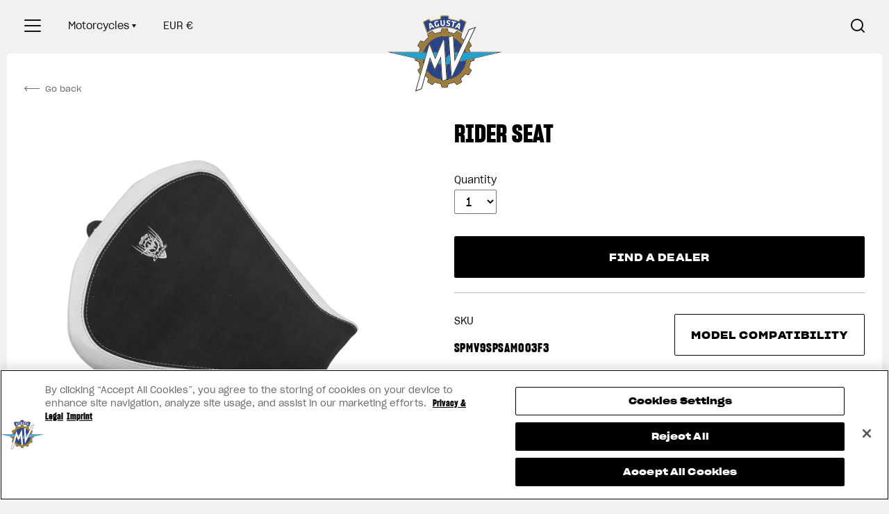

--- FILE ---
content_type: text/css
request_url: https://specialparts.mvagusta.com/cdn/shop/t/5/assets/style.scss?v=69413734398992160461722662475
body_size: 85084
content:
@font-face{font-family:"slick";src:url("//specialparts.mvagusta.com/cdn/shop/t/5/assets/slick.eot?v=171231562841723704411605875122");src:url("//specialparts.mvagusta.com/cdn/shop/t/5/assets/slick.eot?%23iefix&v=171231562841723704411605875122") format("embedded-opentype"),url("//specialparts.mvagusta.com/cdn/shop/t/5/assets/slick.woff?v=111354281175319789571605875123") format("woff"),url("//specialparts.mvagusta.com/cdn/shop/t/5/assets/slick.ttf?v=51727957652983676071605875123") format("truetype"),url("//specialparts.mvagusta.com/cdn/shop/t/5/assets/slick.svg%23slick?5034") format("svg");font-weight:normal;font-style:normal}@font-face{font-display:swap;font-family:"Sharp Grotesk";font-style:normal;font-weight:400;src:url("//specialparts.mvagusta.com/cdn/shop/t/5/assets/SharpGroteskBook20.eot?v=64403221806566798181605875113");src:url("//specialparts.mvagusta.com/cdn/shop/t/5/assets/SharpGroteskBook20.eot?%23iefix&v=64403221806566798181605875113") format("embedded-opentype"),url("//specialparts.mvagusta.com/cdn/shop/t/5/assets/SharpGroteskBook20.woff2?v=56184916809427019171605875115") format("woff2"),url("//specialparts.mvagusta.com/cdn/shop/t/5/assets/SharpGroteskBook20.woff?v=42471101971090564251605875115") format("woff"),url("//specialparts.mvagusta.com/cdn/shop/t/5/assets/SharpGroteskBook20.ttf?v=85540469071301309071605875114") format("truetype"),url("//specialparts.mvagusta.com/cdn/shop/t/5/assets/SharpGroteskBook20.svg%23Montserrat?5034") format("svg")}@font-face{font-display:swap;font-family:"Sharp Grotesk";font-style:normal;font-weight:600;src:url("//specialparts.mvagusta.com/cdn/shop/t/5/assets/SharpGroteskSmBold25.eot?v=45550786690326863031605875116");src:url("//specialparts.mvagusta.com/cdn/shop/t/5/assets/SharpGroteskSmBold25.eot?%23iefix&v=45550786690326863031605875116") format("embedded-opentype"),url("//specialparts.mvagusta.com/cdn/shop/t/5/assets/SharpGroteskSmBold25.woff2?v=63323591170367286511605875118") format("woff2"),url("//specialparts.mvagusta.com/cdn/shop/t/5/assets/SharpGroteskSmBold25.woff?v=53440966214730344571605875117") format("woff"),url("//specialparts.mvagusta.com/cdn/shop/t/5/assets/SharpGroteskSmBold25.ttf?v=81589911119622846381605875117") format("truetype"),url("//specialparts.mvagusta.com/cdn/shop/t/5/assets/SharpGroteskSmBold25.svg%23Montserrat?5034") format("svg")}@font-face{font-display:swap;font-family:"Sharp Grotesk";font-style:normal;font-weight:700;src:url("//specialparts.mvagusta.com/cdn/shop/t/5/assets/SharpGroteskBold15.eot?v=73748470555948165481605875111");src:url("//specialparts.mvagusta.com/cdn/shop/t/5/assets/SharpGroteskBold15.eot?%23iefix&v=73748470555948165481605875111") format("embedded-opentype"),url("//specialparts.mvagusta.com/cdn/shop/t/5/assets/SharpGroteskBold15.woff2?v=1656649470618967951605875113") format("woff2"),url("//specialparts.mvagusta.com/cdn/shop/t/5/assets/SharpGroteskBold15.woff?v=39517922778626988171605875112") format("woff"),url("//specialparts.mvagusta.com/cdn/shop/t/5/assets/SharpGroteskBold15.ttf?v=163304297104050478111605875112") format("truetype"),url("//specialparts.mvagusta.com/cdn/shop/t/5/assets/SharpGroteskBold15.svg%23Montserrat?5034") format("svg")}@font-face{font-display:swap;font-family:"21 Cent";font-style:normal;font-weight:400;src:url("//specialparts.mvagusta.com/cdn/shop/t/5/assets/Letterhead-Studio-YG-21CentCondensed.eot?v=77715947419259485471605875030");src:url("//specialparts.mvagusta.com/cdn/shop/t/5/assets/Letterhead-Studio-YG-21CentCondensed.eot?%23iefix&v=77715947419259485471605875030") format("embedded-opentype"),url("//specialparts.mvagusta.com/cdn/shop/t/5/assets/Letterhead-Studio-YG-21CentCondensed.woff2?v=96820468403978513881610969011") format("woff2"),url("//specialparts.mvagusta.com/cdn/shop/t/5/assets/Letterhead-Studio-YG-21CentCondensed.woff?v=161371268829382456031605875031") format("woff"),url("//specialparts.mvagusta.com/cdn/shop/t/5/assets/Letterhead-Studio-YG-21CentCondensed.ttf?v=154992555180550852671605875031") format("truetype"),url("//specialparts.mvagusta.com/cdn/shop/t/5/assets/Letterhead-Studio-YG-21CentCondensed.svg%23Montserrat?5034") format("svg")}/*! Bootstrap v4.3.1 */:root{--blue: #007bff;--indigo: #6610f2;--purple: #6f42c1;--pink: #e83e8c;--red: #dc3545;--orange: #fd7e14;--yellow: #ffc107;--green: #28a745;--teal: #20c997;--cyan: #17a2b8;--white: #fff;--gray: #6c757d;--gray-dark: #343a40;--primary: #007bff;--secondary: #6c757d;--success: #28a745;--info: #17a2b8;--warning: #ffc107;--danger: #dc3545;--light: #f8f9fa;--dark: #343a40;--breakpoint-xs: 0;--breakpoint-sm: 576px;--breakpoint-md: 768px;--breakpoint-lg: 992px;--breakpoint-xl: 1280px;--font-family-sans-serif: Sharp Grotesk, -apple-system, Arial, sans-serif;--font-family-monospace: SFMono-Regular, Menlo, Monaco, Consolas, "Liberation Mono", "Courier New", monospace}*,*::before,*::after{box-sizing:border-box}html{font-family:Sharp Grotesk,-apple-system,Arial,sans-serif;line-height:1.15;-webkit-text-size-adjust:100%;-webkit-tap-highlight-color:rgba(0,0,0,0)}article,aside,figcaption,figure,footer,header,hgroup,main,nav,section{display:block}body{margin:0;font-family:Sharp Grotesk,-apple-system,Arial,sans-serif;font-size:.875rem;font-weight:400;line-height:1.5;color:#000;text-align:left;background-color:#f1f1f1;padding-top:100px}[tabindex="-1"]:focus{outline:0 !important}hr{box-sizing:content-box;height:0;overflow:visible}h1,h2,h3,h4,h5,h6{margin-top:0;margin-bottom:.5rem}p{margin-top:0;margin-bottom:1rem}abbr[title],abbr[data-original-title]{text-decoration:underline;text-decoration:underline dotted;cursor:help;border-bottom:0;text-decoration-skip-ink:none}address{margin-bottom:1rem;font-style:normal;line-height:inherit}ol,ul,dl{margin-top:0;margin-bottom:1rem}ol ol,ul ul,ol ul,ul ol{margin-bottom:0}dt{font-weight:700}dd{margin-bottom:.5rem;margin-left:0}blockquote{margin:0 0 1rem}b,strong{font-weight:bolder}small{font-size:80%}sub,sup{position:relative;font-size:75%;line-height:0;vertical-align:baseline}sub{bottom:-.25em}sup{top:-.5em}a{color:#007bff;text-decoration:none;background-color:transparent}a:hover{color:#0056b3;text-decoration:underline}a:not([href]):not([tabindex]){color:inherit;text-decoration:none}a:not([href]):not([tabindex]):hover,a:not([href]):not([tabindex]):focus{color:inherit;text-decoration:none}a:not([href]):not([tabindex]):focus{outline:0}pre,code,kbd,samp{font-family:SFMono-Regular,Menlo,Monaco,Consolas,"Liberation Mono","Courier New",monospace;font-size:1em}pre{margin-top:0;margin-bottom:1rem;overflow:auto}figure{margin:0 0 1rem}img{vertical-align:middle;border-style:none}svg{overflow:hidden;vertical-align:middle}table{border-collapse:collapse}caption{padding-top:.75rem;padding-bottom:.75rem;color:#6c757d;text-align:left;caption-side:bottom}th{text-align:inherit}label{display:inline-block;margin-bottom:.5rem}button{border-radius:0}button:focus{outline:1px dotted;outline:5px auto -webkit-focus-ring-color}input,button,select,optgroup,textarea{margin:0;font-family:inherit;font-size:inherit;line-height:inherit}button,input{overflow:visible}button,select{text-transform:none}select{word-wrap:normal}button,[type="button"],[type="reset"],[type="submit"]{-webkit-appearance:button}button:not(:disabled),[type="button"]:not(:disabled),[type="reset"]:not(:disabled),[type="submit"]:not(:disabled){cursor:pointer}button::-moz-focus-inner,[type="button"]::-moz-focus-inner,[type="reset"]::-moz-focus-inner,[type="submit"]::-moz-focus-inner{padding:0;border-style:none}input[type="radio"],input[type="checkbox"]{box-sizing:border-box;padding:0}input[type="date"],input[type="time"],input[type="datetime-local"],input[type="month"]{-webkit-appearance:listbox}textarea{overflow:auto;resize:vertical}fieldset{min-width:0;padding:0;margin:0;border:0}legend{display:block;width:100%;max-width:100%;padding:0;margin-bottom:.5rem;font-size:1.5rem;line-height:inherit;color:inherit;white-space:normal}progress{vertical-align:baseline}[type="number"]::-webkit-inner-spin-button,[type="number"]::-webkit-outer-spin-button{height:auto}[type="search"]{outline-offset:-2px;-webkit-appearance:none}[type="search"]::-webkit-search-decoration{-webkit-appearance:none}::-webkit-file-upload-button{font:inherit;-webkit-appearance:button}output{display:inline-block}summary{display:list-item;cursor:pointer}template{display:none}[hidden]{display:none !important}h1,h2,h3,h4,h5,h6,.h1,.h2,.h3,.h4,.h5,.h6{margin-bottom:.5rem;font-weight:500;line-height:1.2}h1,.h1{font-size:2.1875rem}h2,.h2{font-size:1.75rem}h3,.h3{font-size:1.53125rem}h4,.h4{font-size:1.3125rem}h5,.h5{font-size:1.09375rem}h6,.h6{font-size:.875rem}.lead{font-size:1.09375rem;font-weight:300}.display-1{font-size:6rem;font-weight:300;line-height:1.2}.display-2{font-size:5.5rem;font-weight:300;line-height:1.2}.display-3{font-size:4.5rem;font-weight:300;line-height:1.2}.display-4{font-size:3.5rem;font-weight:300;line-height:1.2}hr{margin-top:1rem;margin-bottom:1rem;border:0;border-top:1px solid rgba(0,0,0,0.1)}small,.small{font-size:80%;font-weight:400}mark,.mark{padding:.2em;background-color:#fcf8e3}.list-unstyled{padding-left:0;list-style:none}.list-inline{padding-left:0;list-style:none}.list-inline-item{display:inline-block}.list-inline-item:not(:last-child){margin-right:.5rem}.initialism{font-size:90%;text-transform:uppercase}.blockquote{margin-bottom:1rem;font-size:1.09375rem}.blockquote-footer{display:block;font-size:80%;color:#6c757d}.blockquote-footer::before{content:"\2014\00A0"}.img-fluid{max-width:100%;height:auto}.img-thumbnail{padding:.25rem;background-color:#f1f1f1;border:1px solid #dee2e6;border-radius:0;max-width:100%;height:auto}.figure{display:inline-block}.figure-img{margin-bottom:.5rem;line-height:1}.figure-caption{font-size:90%;color:#6c757d}code{font-size:87.5%;color:#e83e8c;word-break:break-word}a>code{color:inherit}kbd{padding:.2rem .4rem;font-size:87.5%;color:#fff;background-color:#212529;border-radius:.2rem}kbd kbd{padding:0;font-size:100%;font-weight:700}pre{display:block;font-size:87.5%;color:#212529}pre code{font-size:inherit;color:inherit;word-break:normal}.pre-scrollable{max-height:340px;overflow-y:scroll}.container{width:100%;padding-right:0;padding-left:0;margin-right:auto;margin-left:auto}@media (min-width: 576px){.container{max-width:540px}}@media (min-width: 768px){.container{max-width:720px}}@media (min-width: 992px){.container{max-width:960px}}@media (min-width: 1280px){.container{max-width:1265px}}.container-fluid{width:100%;padding-right:0;padding-left:0;margin-right:auto;margin-left:auto}.row{display:flex;flex-wrap:wrap;margin-right:0;margin-left:0}.no-gutters{margin-right:0;margin-left:0}.no-gutters>.col,.no-gutters>[class*="col-"]{padding-right:0;padding-left:0}.col-1,.col-2,.col-3,.col-4,.col-5,.col-6,.col-7,.col-8,.col-9,.col-10,.col-11,.col-12,.col,.col-auto,.col-sm-1,.col-sm-2,.col-sm-3,.col-sm-4,.col-sm-5,.col-sm-6,.col-sm-7,.col-sm-8,.col-sm-9,.col-sm-10,.col-sm-11,.col-sm-12,.col-sm,.col-sm-auto,.col-md-1,.col-md-2,.col-md-3,.col-md-4,.col-md-5,.col-md-6,.col-md-7,.col-md-8,.col-md-9,.col-md-10,.col-md-11,.col-md-12,.col-md,.col-md-auto,.col-lg-1,.col-lg-2,.col-lg-3,.col-lg-4,.col-lg-5,.col-lg-6,.col-lg-7,.col-lg-8,.col-lg-9,.col-lg-10,.col-lg-11,.col-lg-12,.col-lg,.col-lg-auto,.col-xl-1,.col-xl-2,.col-xl-3,.col-xl-4,.col-xl-5,.col-xl-6,.col-xl-7,.col-xl-8,.col-xl-9,.col-xl-10,.col-xl-11,.col-xl-12,.col-xl,.col-xl-auto{position:relative;width:100%;padding-right:15px;padding-left:15px}.col{flex-basis:0;flex-grow:1;max-width:100%}.col-auto{flex:0 0 auto;width:auto;max-width:100%}.col-1{flex:0 0 8.33333%;max-width:8.33333%}.col-2{flex:0 0 16.66667%;max-width:16.66667%}.col-3{flex:0 0 25%;max-width:25%}.col-4{flex:0 0 33.33333%;max-width:33.33333%}.col-5{flex:0 0 41.66667%;max-width:41.66667%}.col-6{flex:0 0 50%;max-width:50%}.col-7{flex:0 0 58.33333%;max-width:58.33333%}.col-8{flex:0 0 66.66667%;max-width:66.66667%}.col-9{flex:0 0 75%;max-width:75%}.col-10{flex:0 0 83.33333%;max-width:83.33333%}.col-11{flex:0 0 91.66667%;max-width:91.66667%}.col-12{flex:0 0 100%;max-width:100%}.order-first{order:-1}.order-last{order:13}.order-0{order:0}.order-1{order:1}.order-2{order:2}.order-3{order:3}.order-4{order:4}.order-5{order:5}.order-6{order:6}.order-7{order:7}.order-8{order:8}.order-9{order:9}.order-10{order:10}.order-11{order:11}.order-12{order:12}.offset-1{margin-left:8.33333%}.offset-2{margin-left:16.66667%}.offset-3{margin-left:25%}.offset-4{margin-left:33.33333%}.offset-5{margin-left:41.66667%}.offset-6{margin-left:50%}.offset-7{margin-left:58.33333%}.offset-8{margin-left:66.66667%}.offset-9{margin-left:75%}.offset-10{margin-left:83.33333%}.offset-11{margin-left:91.66667%}@media (min-width: 576px){.col-sm{flex-basis:0;flex-grow:1;max-width:100%}.col-sm-auto{flex:0 0 auto;width:auto;max-width:100%}.col-sm-1{flex:0 0 8.33333%;max-width:8.33333%}.col-sm-2{flex:0 0 16.66667%;max-width:16.66667%}.col-sm-3{flex:0 0 25%;max-width:25%}.col-sm-4{flex:0 0 33.33333%;max-width:33.33333%}.col-sm-5{flex:0 0 41.66667%;max-width:41.66667%}.col-sm-6{flex:0 0 50%;max-width:50%}.col-sm-7{flex:0 0 58.33333%;max-width:58.33333%}.col-sm-8{flex:0 0 66.66667%;max-width:66.66667%}.col-sm-9{flex:0 0 75%;max-width:75%}.col-sm-10{flex:0 0 83.33333%;max-width:83.33333%}.col-sm-11{flex:0 0 91.66667%;max-width:91.66667%}.col-sm-12{flex:0 0 100%;max-width:100%}.order-sm-first{order:-1}.order-sm-last{order:13}.order-sm-0{order:0}.order-sm-1{order:1}.order-sm-2{order:2}.order-sm-3{order:3}.order-sm-4{order:4}.order-sm-5{order:5}.order-sm-6{order:6}.order-sm-7{order:7}.order-sm-8{order:8}.order-sm-9{order:9}.order-sm-10{order:10}.order-sm-11{order:11}.order-sm-12{order:12}.offset-sm-0{margin-left:0}.offset-sm-1{margin-left:8.33333%}.offset-sm-2{margin-left:16.66667%}.offset-sm-3{margin-left:25%}.offset-sm-4{margin-left:33.33333%}.offset-sm-5{margin-left:41.66667%}.offset-sm-6{margin-left:50%}.offset-sm-7{margin-left:58.33333%}.offset-sm-8{margin-left:66.66667%}.offset-sm-9{margin-left:75%}.offset-sm-10{margin-left:83.33333%}.offset-sm-11{margin-left:91.66667%}}@media (min-width: 768px){.col-md{flex-basis:0;flex-grow:1;max-width:100%}.col-md-auto{flex:0 0 auto;width:auto;max-width:100%}.col-md-1{flex:0 0 8.33333%;max-width:8.33333%}.col-md-2{flex:0 0 16.66667%;max-width:16.66667%}.col-md-3{flex:0 0 25%;max-width:25%}.col-md-4{flex:0 0 33.33333%;max-width:33.33333%}.col-md-5{flex:0 0 41.66667%;max-width:41.66667%}.col-md-6{flex:0 0 50%;max-width:50%}.col-md-7{flex:0 0 58.33333%;max-width:58.33333%}.col-md-8{flex:0 0 66.66667%;max-width:66.66667%}.col-md-9{flex:0 0 75%;max-width:75%}.col-md-10{flex:0 0 83.33333%;max-width:83.33333%}.col-md-11{flex:0 0 91.66667%;max-width:91.66667%}.col-md-12{flex:0 0 100%;max-width:100%}.order-md-first{order:-1}.order-md-last{order:13}.order-md-0{order:0}.order-md-1{order:1}.order-md-2{order:2}.order-md-3{order:3}.order-md-4{order:4}.order-md-5{order:5}.order-md-6{order:6}.order-md-7{order:7}.order-md-8{order:8}.order-md-9{order:9}.order-md-10{order:10}.order-md-11{order:11}.order-md-12{order:12}.offset-md-0{margin-left:0}.offset-md-1{margin-left:8.33333%}.offset-md-2{margin-left:16.66667%}.offset-md-3{margin-left:25%}.offset-md-4{margin-left:33.33333%}.offset-md-5{margin-left:41.66667%}.offset-md-6{margin-left:50%}.offset-md-7{margin-left:58.33333%}.offset-md-8{margin-left:66.66667%}.offset-md-9{margin-left:75%}.offset-md-10{margin-left:83.33333%}.offset-md-11{margin-left:91.66667%}}@media (min-width: 992px){.col-lg{flex-basis:0;flex-grow:1;max-width:100%}.col-lg-auto{flex:0 0 auto;width:auto;max-width:100%}.col-lg-1{flex:0 0 8.33333%;max-width:8.33333%}.col-lg-2{flex:0 0 16.66667%;max-width:16.66667%}.col-lg-3{flex:0 0 25%;max-width:25%}.col-lg-4{flex:0 0 33.33333%;max-width:33.33333%}.col-lg-5{flex:0 0 41.66667%;max-width:41.66667%}.col-lg-6{flex:0 0 50%;max-width:50%}.col-lg-7{flex:0 0 58.33333%;max-width:58.33333%}.col-lg-8{flex:0 0 66.66667%;max-width:66.66667%}.col-lg-9{flex:0 0 75%;max-width:75%}.col-lg-10{flex:0 0 83.33333%;max-width:83.33333%}.col-lg-11{flex:0 0 91.66667%;max-width:91.66667%}.col-lg-12{flex:0 0 100%;max-width:100%}.order-lg-first{order:-1}.order-lg-last{order:13}.order-lg-0{order:0}.order-lg-1{order:1}.order-lg-2{order:2}.order-lg-3{order:3}.order-lg-4{order:4}.order-lg-5{order:5}.order-lg-6{order:6}.order-lg-7{order:7}.order-lg-8{order:8}.order-lg-9{order:9}.order-lg-10{order:10}.order-lg-11{order:11}.order-lg-12{order:12}.offset-lg-0{margin-left:0}.offset-lg-1{margin-left:8.33333%}.offset-lg-2{margin-left:16.66667%}.offset-lg-3{margin-left:25%}.offset-lg-4{margin-left:33.33333%}.offset-lg-5{margin-left:41.66667%}.offset-lg-6{margin-left:50%}.offset-lg-7{margin-left:58.33333%}.offset-lg-8{margin-left:66.66667%}.offset-lg-9{margin-left:75%}.offset-lg-10{margin-left:83.33333%}.offset-lg-11{margin-left:91.66667%}}@media (min-width: 1280px){.col-xl{flex-basis:0;flex-grow:1;max-width:100%}.col-xl-auto{flex:0 0 auto;width:auto;max-width:100%}.col-xl-1{flex:0 0 8.33333%;max-width:8.33333%}.col-xl-2{flex:0 0 16.66667%;max-width:16.66667%}.col-xl-3{flex:0 0 25%;max-width:25%}.col-xl-4{flex:0 0 33.33333%;max-width:33.33333%}.col-xl-5{flex:0 0 41.66667%;max-width:41.66667%}.col-xl-6{flex:0 0 50%;max-width:50%}.col-xl-7{flex:0 0 58.33333%;max-width:58.33333%}.col-xl-8{flex:0 0 66.66667%;max-width:66.66667%}.col-xl-9{flex:0 0 75%;max-width:75%}.col-xl-10{flex:0 0 83.33333%;max-width:83.33333%}.col-xl-11{flex:0 0 91.66667%;max-width:91.66667%}.col-xl-12{flex:0 0 100%;max-width:100%}.order-xl-first{order:-1}.order-xl-last{order:13}.order-xl-0{order:0}.order-xl-1{order:1}.order-xl-2{order:2}.order-xl-3{order:3}.order-xl-4{order:4}.order-xl-5{order:5}.order-xl-6{order:6}.order-xl-7{order:7}.order-xl-8{order:8}.order-xl-9{order:9}.order-xl-10{order:10}.order-xl-11{order:11}.order-xl-12{order:12}.offset-xl-0{margin-left:0}.offset-xl-1{margin-left:8.33333%}.offset-xl-2{margin-left:16.66667%}.offset-xl-3{margin-left:25%}.offset-xl-4{margin-left:33.33333%}.offset-xl-5{margin-left:41.66667%}.offset-xl-6{margin-left:50%}.offset-xl-7{margin-left:58.33333%}.offset-xl-8{margin-left:66.66667%}.offset-xl-9{margin-left:75%}.offset-xl-10{margin-left:83.33333%}.offset-xl-11{margin-left:91.66667%}}.table{width:100%;margin-bottom:1rem;color:#000}.table th,.table td{padding:.75rem;vertical-align:top;border-top:1px solid #dee2e6}.table thead th{vertical-align:bottom;border-bottom:2px solid #dee2e6}.table tbody+tbody{border-top:2px solid #dee2e6}.table-sm th,.table-sm td{padding:.3rem}.table-bordered{border:1px solid #dee2e6}.table-bordered th,.table-bordered td{border:1px solid #dee2e6}.table-bordered thead th,.table-bordered thead td{border-bottom-width:2px}.table-borderless th,.table-borderless td,.table-borderless thead th,.table-borderless tbody+tbody{border:0}.table-striped tbody tr:nth-of-type(odd){background-color:rgba(0,0,0,0.05)}.table-hover tbody tr:hover{color:#000;background-color:rgba(0,0,0,0.075)}.table-primary,.table-primary>th,.table-primary>td{background-color:#b8daff}.table-primary th,.table-primary td,.table-primary thead th,.table-primary tbody+tbody{border-color:#7abaff}.table-hover .table-primary:hover{background-color:#9fcdff}.table-hover .table-primary:hover>td,.table-hover .table-primary:hover>th{background-color:#9fcdff}.table-secondary,.table-secondary>th,.table-secondary>td{background-color:#d6d8db}.table-secondary th,.table-secondary td,.table-secondary thead th,.table-secondary tbody+tbody{border-color:#b3b7bb}.table-hover .table-secondary:hover{background-color:#c8cbcf}.table-hover .table-secondary:hover>td,.table-hover .table-secondary:hover>th{background-color:#c8cbcf}.table-success,.table-success>th,.table-success>td{background-color:#c3e6cb}.table-success th,.table-success td,.table-success thead th,.table-success tbody+tbody{border-color:#8fd19e}.table-hover .table-success:hover{background-color:#b1dfbb}.table-hover .table-success:hover>td,.table-hover .table-success:hover>th{background-color:#b1dfbb}.table-info,.table-info>th,.table-info>td{background-color:#bee5eb}.table-info th,.table-info td,.table-info thead th,.table-info tbody+tbody{border-color:#86cfda}.table-hover .table-info:hover{background-color:#abdde5}.table-hover .table-info:hover>td,.table-hover .table-info:hover>th{background-color:#abdde5}.table-warning,.table-warning>th,.table-warning>td{background-color:#ffeeba}.table-warning th,.table-warning td,.table-warning thead th,.table-warning tbody+tbody{border-color:#ffdf7e}.table-hover .table-warning:hover{background-color:#ffe8a1}.table-hover .table-warning:hover>td,.table-hover .table-warning:hover>th{background-color:#ffe8a1}.table-danger,.table-danger>th,.table-danger>td{background-color:#f5c6cb}.table-danger th,.table-danger td,.table-danger thead th,.table-danger tbody+tbody{border-color:#ed969e}.table-hover .table-danger:hover{background-color:#f1b0b7}.table-hover .table-danger:hover>td,.table-hover .table-danger:hover>th{background-color:#f1b0b7}.table-light,.table-light>th,.table-light>td{background-color:#fdfdfe}.table-light th,.table-light td,.table-light thead th,.table-light tbody+tbody{border-color:#fbfcfc}.table-hover .table-light:hover{background-color:#ececf6}.table-hover .table-light:hover>td,.table-hover .table-light:hover>th{background-color:#ececf6}.table-dark,.table-dark>th,.table-dark>td{background-color:#c6c8ca}.table-dark th,.table-dark td,.table-dark thead th,.table-dark tbody+tbody{border-color:#95999c}.table-hover .table-dark:hover{background-color:#b9bbbe}.table-hover .table-dark:hover>td,.table-hover .table-dark:hover>th{background-color:#b9bbbe}.table-active,.table-active>th,.table-active>td{background-color:rgba(0,0,0,0.075)}.table-hover .table-active:hover{background-color:rgba(0,0,0,0.075)}.table-hover .table-active:hover>td,.table-hover .table-active:hover>th{background-color:rgba(0,0,0,0.075)}.table .thead-dark th{color:#fff;background-color:#343a40;border-color:#454d55}.table .thead-light th{color:#495057;background-color:#e9ecef;border-color:#dee2e6}.table-dark{color:#fff;background-color:#343a40}.table-dark th,.table-dark td,.table-dark thead th{border-color:#454d55}.table-dark.table-bordered{border:0}.table-dark.table-striped tbody tr:nth-of-type(odd){background-color:rgba(255,255,255,0.05)}.table-dark.table-hover tbody tr:hover{color:#fff;background-color:rgba(255,255,255,0.075)}@media (max-width: 575.98px){.table-responsive-sm{display:block;width:100%;overflow-x:auto;-webkit-overflow-scrolling:touch}.table-responsive-sm>.table-bordered{border:0}}@media (max-width: 767.98px){.table-responsive-md{display:block;width:100%;overflow-x:auto;-webkit-overflow-scrolling:touch}.table-responsive-md>.table-bordered{border:0}}@media (max-width: 991.98px){.table-responsive-lg{display:block;width:100%;overflow-x:auto;-webkit-overflow-scrolling:touch}.table-responsive-lg>.table-bordered{border:0}}@media (max-width: 1279.98px){.table-responsive-xl{display:block;width:100%;overflow-x:auto;-webkit-overflow-scrolling:touch}.table-responsive-xl>.table-bordered{border:0}}.table-responsive{display:block;width:100%;overflow-x:auto;-webkit-overflow-scrolling:touch}.table-responsive>.table-bordered{border:0}.form-control{display:block;width:100%;height:calc( 1.5em + 1.57rem + 2px);padding:.785rem 1.63rem;font-size:.875rem;font-weight:400;line-height:1.5;color:#495057;background-color:#fff;background-clip:padding-box;border:1px solid #ced4da;border-radius:0;transition:border-color 0.15s ease-in-out,box-shadow 0.15s ease-in-out}@media (prefers-reduced-motion: reduce){.form-control{transition:none}}.form-control::-ms-expand{background-color:transparent;border:0}.form-control:focus{color:#495057;background-color:#fff;border-color:#80bdff;outline:0;box-shadow:0 0 0 .2rem rgba(0,123,255,0.25)}.form-control::placeholder{color:#6c757d;opacity:1}.form-control:disabled,.form-control[readonly]{background-color:#e9ecef;opacity:1}select.form-control:focus::-ms-value{color:#495057;background-color:#fff}.form-control-file,.form-control-range{display:block;width:100%}.col-form-label{padding-top:calc(.785rem + 1px);padding-bottom:calc(.785rem + 1px);margin-bottom:0;font-size:inherit;line-height:1.5}.col-form-label-lg{padding-top:calc(.5rem + 1px);padding-bottom:calc(.5rem + 1px);font-size:1.09375rem;line-height:1.5}.col-form-label-sm{padding-top:calc(.25rem + 1px);padding-bottom:calc(.25rem + 1px);font-size:.76562rem;line-height:1.5}.form-control-plaintext{display:block;width:100%;padding-top:.785rem;padding-bottom:.785rem;margin-bottom:0;line-height:1.5;color:#000;background-color:transparent;border:solid transparent;border-width:1px 0}.form-control-plaintext.form-control-sm,.form-control-plaintext.form-control-lg{padding-right:0;padding-left:0}.form-control-sm{height:calc( 1.5em + .5rem + 2px);padding:.25rem .5rem;font-size:.76562rem;line-height:1.5;border-radius:.2rem}.form-control-lg{height:calc( 1.5em + 1rem + 2px);padding:.5rem 1rem;font-size:1.09375rem;line-height:1.5;border-radius:.3rem}select.form-control[size],select.form-control[multiple]{height:auto}textarea.form-control{height:auto}.form-group{margin-bottom:1rem}.form-text{display:block;margin-top:.25rem}.form-row{display:flex;flex-wrap:wrap;margin-right:-5px;margin-left:-5px}.form-row>.col,.form-row>[class*="col-"]{padding-right:5px;padding-left:5px}.form-check{position:relative;display:block;padding-left:1.25rem}.form-check-input{position:absolute;margin-top:.3rem;margin-left:-1.25rem}.form-check-input:disabled ~ .form-check-label{color:#6c757d}.form-check-label{margin-bottom:0}.form-check-inline{display:inline-flex;align-items:center;padding-left:0;margin-right:.75rem}.form-check-inline .form-check-input{position:static;margin-top:0;margin-right:.3125rem;margin-left:0}.valid-feedback{display:none;width:100%;margin-top:.25rem;font-size:80%;color:#28a745}.valid-tooltip{position:absolute;top:100%;z-index:5;display:none;max-width:100%;padding:.25rem .5rem;margin-top:.1rem;font-size:.76562rem;line-height:1.5;color:#fff;background-color:rgba(40,167,69,0.9);border-radius:0}.was-validated .form-control:valid,.form-control.is-valid{border-color:#28a745;padding-right:calc( 1.5em + 1.57rem);background-image:url("data:image/svg+xml,%3csvg xmlns='http://www.w3.org/2000/svg' viewBox='0 0 8 8'%3e%3cpath fill='%2328a745' d='M2.3 6.73L.6 4.53c-.4-1.04.46-1.4 1.1-.8l1.1 1.4 3.4-3.8c.6-.63 1.6-.27 1.2.7l-4 4.6c-.43.5-.8.4-1.1.1z'/%3e%3c/svg%3e");background-repeat:no-repeat;background-position:center right calc( .375em + .3925rem);background-size:calc( .75em + .785rem) calc( .75em + .785rem)}.was-validated .form-control:valid:focus,.form-control.is-valid:focus{border-color:#28a745;box-shadow:0 0 0 .2rem rgba(40,167,69,0.25)}.was-validated .form-control:valid ~ .valid-feedback,.was-validated .form-control:valid ~ .valid-tooltip,.form-control.is-valid ~ .valid-feedback,.form-control.is-valid ~ .valid-tooltip{display:block}.was-validated textarea.form-control:valid,textarea.form-control.is-valid{padding-right:calc( 1.5em + 1.57rem);background-position:top calc( .375em + .3925rem) right calc( .375em + .3925rem)}.was-validated .custom-select:valid,.custom-select.is-valid{border-color:#28a745;padding-right:calc( (1em + 1.57rem) * 3 / 4 + 2.63rem);background:url("data:image/svg+xml,%3csvg xmlns='http://www.w3.org/2000/svg' viewBox='0 0 4 5'%3e%3cpath fill='%23343a40' d='M2 0L0 2h4zm0 5L0 3h4z'/%3e%3c/svg%3e") no-repeat right 1.63rem center/8px 10px,url("data:image/svg+xml,%3csvg xmlns='http://www.w3.org/2000/svg' viewBox='0 0 8 8'%3e%3cpath fill='%2328a745' d='M2.3 6.73L.6 4.53c-.4-1.04.46-1.4 1.1-.8l1.1 1.4 3.4-3.8c.6-.63 1.6-.27 1.2.7l-4 4.6c-.43.5-.8.4-1.1.1z'/%3e%3c/svg%3e") #fff no-repeat center right 2.63rem/calc( .75em + .785rem) calc( .75em + .785rem)}.was-validated .custom-select:valid:focus,.custom-select.is-valid:focus{border-color:#28a745;box-shadow:0 0 0 .2rem rgba(40,167,69,0.25)}.was-validated .custom-select:valid ~ .valid-feedback,.was-validated .custom-select:valid ~ .valid-tooltip,.custom-select.is-valid ~ .valid-feedback,.custom-select.is-valid ~ .valid-tooltip{display:block}.was-validated .form-control-file:valid ~ .valid-feedback,.was-validated .form-control-file:valid ~ .valid-tooltip,.form-control-file.is-valid ~ .valid-feedback,.form-control-file.is-valid ~ .valid-tooltip{display:block}.was-validated .form-check-input:valid ~ .form-check-label,.form-check-input.is-valid ~ .form-check-label{color:#28a745}.was-validated .form-check-input:valid ~ .valid-feedback,.was-validated .form-check-input:valid ~ .valid-tooltip,.form-check-input.is-valid ~ .valid-feedback,.form-check-input.is-valid ~ .valid-tooltip{display:block}.was-validated .custom-control-input:valid ~ .custom-control-label,.custom-control-input.is-valid ~ .custom-control-label{color:#28a745}.was-validated .custom-control-input:valid ~ .custom-control-label::before,.custom-control-input.is-valid ~ .custom-control-label::before{border-color:#28a745}.was-validated .custom-control-input:valid ~ .valid-feedback,.was-validated .custom-control-input:valid ~ .valid-tooltip,.custom-control-input.is-valid ~ .valid-feedback,.custom-control-input.is-valid ~ .valid-tooltip{display:block}.was-validated .custom-control-input:valid:checked ~ .custom-control-label::before,.custom-control-input.is-valid:checked ~ .custom-control-label::before{border-color:#34ce57;background-color:#34ce57}.was-validated .custom-control-input:valid:focus ~ .custom-control-label::before,.custom-control-input.is-valid:focus ~ .custom-control-label::before{box-shadow:0 0 0 .2rem rgba(40,167,69,0.25)}.was-validated .custom-control-input:valid:focus:not(:checked) ~ .custom-control-label::before,.custom-control-input.is-valid:focus:not(:checked) ~ .custom-control-label::before{border-color:#28a745}.was-validated .custom-file-input:valid ~ .custom-file-label,.custom-file-input.is-valid ~ .custom-file-label{border-color:#28a745}.was-validated .custom-file-input:valid ~ .valid-feedback,.was-validated .custom-file-input:valid ~ .valid-tooltip,.custom-file-input.is-valid ~ .valid-feedback,.custom-file-input.is-valid ~ .valid-tooltip{display:block}.was-validated .custom-file-input:valid:focus ~ .custom-file-label,.custom-file-input.is-valid:focus ~ .custom-file-label{border-color:#28a745;box-shadow:0 0 0 .2rem rgba(40,167,69,0.25)}.invalid-feedback{display:none;width:100%;margin-top:.25rem;font-size:80%;color:#dc3545}.invalid-tooltip{position:absolute;top:100%;z-index:5;display:none;max-width:100%;padding:.25rem .5rem;margin-top:.1rem;font-size:.76562rem;line-height:1.5;color:#fff;background-color:rgba(220,53,69,0.9);border-radius:0}.was-validated .form-control:invalid,.form-control.is-invalid{border-color:#dc3545;padding-right:calc( 1.5em + 1.57rem);background-image:url("data:image/svg+xml,%3csvg xmlns='http://www.w3.org/2000/svg' fill='%23dc3545' viewBox='-2 -2 7 7'%3e%3cpath stroke='%23dc3545' d='M0 0l3 3m0-3L0 3'/%3e%3ccircle r='.5'/%3e%3ccircle cx='3' r='.5'/%3e%3ccircle cy='3' r='.5'/%3e%3ccircle cx='3' cy='3' r='.5'/%3e%3c/svg%3E");background-repeat:no-repeat;background-position:center right calc( .375em + .3925rem);background-size:calc( .75em + .785rem) calc( .75em + .785rem)}.was-validated .form-control:invalid:focus,.form-control.is-invalid:focus{border-color:#dc3545;box-shadow:0 0 0 .2rem rgba(220,53,69,0.25)}.was-validated .form-control:invalid ~ .invalid-feedback,.was-validated .form-control:invalid ~ .invalid-tooltip,.form-control.is-invalid ~ .invalid-feedback,.form-control.is-invalid ~ .invalid-tooltip{display:block}.was-validated textarea.form-control:invalid,textarea.form-control.is-invalid{padding-right:calc( 1.5em + 1.57rem);background-position:top calc( .375em + .3925rem) right calc( .375em + .3925rem)}.was-validated .custom-select:invalid,.custom-select.is-invalid{border-color:#dc3545;padding-right:calc( (1em + 1.57rem) * 3 / 4 + 2.63rem);background:url("data:image/svg+xml,%3csvg xmlns='http://www.w3.org/2000/svg' viewBox='0 0 4 5'%3e%3cpath fill='%23343a40' d='M2 0L0 2h4zm0 5L0 3h4z'/%3e%3c/svg%3e") no-repeat right 1.63rem center/8px 10px,url("data:image/svg+xml,%3csvg xmlns='http://www.w3.org/2000/svg' fill='%23dc3545' viewBox='-2 -2 7 7'%3e%3cpath stroke='%23dc3545' d='M0 0l3 3m0-3L0 3'/%3e%3ccircle r='.5'/%3e%3ccircle cx='3' r='.5'/%3e%3ccircle cy='3' r='.5'/%3e%3ccircle cx='3' cy='3' r='.5'/%3e%3c/svg%3E") #fff no-repeat center right 2.63rem/calc( .75em + .785rem) calc( .75em + .785rem)}.was-validated .custom-select:invalid:focus,.custom-select.is-invalid:focus{border-color:#dc3545;box-shadow:0 0 0 .2rem rgba(220,53,69,0.25)}.was-validated .custom-select:invalid ~ .invalid-feedback,.was-validated .custom-select:invalid ~ .invalid-tooltip,.custom-select.is-invalid ~ .invalid-feedback,.custom-select.is-invalid ~ .invalid-tooltip{display:block}.was-validated .form-control-file:invalid ~ .invalid-feedback,.was-validated .form-control-file:invalid ~ .invalid-tooltip,.form-control-file.is-invalid ~ .invalid-feedback,.form-control-file.is-invalid ~ .invalid-tooltip{display:block}.was-validated .form-check-input:invalid ~ .form-check-label,.form-check-input.is-invalid ~ .form-check-label{color:#dc3545}.was-validated .form-check-input:invalid ~ .invalid-feedback,.was-validated .form-check-input:invalid ~ .invalid-tooltip,.form-check-input.is-invalid ~ .invalid-feedback,.form-check-input.is-invalid ~ .invalid-tooltip{display:block}.was-validated .custom-control-input:invalid ~ .custom-control-label,.custom-control-input.is-invalid ~ .custom-control-label{color:#dc3545}.was-validated .custom-control-input:invalid ~ .custom-control-label::before,.custom-control-input.is-invalid ~ .custom-control-label::before{border-color:#dc3545}.was-validated .custom-control-input:invalid ~ .invalid-feedback,.was-validated .custom-control-input:invalid ~ .invalid-tooltip,.custom-control-input.is-invalid ~ .invalid-feedback,.custom-control-input.is-invalid ~ .invalid-tooltip{display:block}.was-validated .custom-control-input:invalid:checked ~ .custom-control-label::before,.custom-control-input.is-invalid:checked ~ .custom-control-label::before{border-color:#e4606d;background-color:#e4606d}.was-validated .custom-control-input:invalid:focus ~ .custom-control-label::before,.custom-control-input.is-invalid:focus ~ .custom-control-label::before{box-shadow:0 0 0 .2rem rgba(220,53,69,0.25)}.was-validated .custom-control-input:invalid:focus:not(:checked) ~ .custom-control-label::before,.custom-control-input.is-invalid:focus:not(:checked) ~ .custom-control-label::before{border-color:#dc3545}.was-validated .custom-file-input:invalid ~ .custom-file-label,.custom-file-input.is-invalid ~ .custom-file-label{border-color:#dc3545}.was-validated .custom-file-input:invalid ~ .invalid-feedback,.was-validated .custom-file-input:invalid ~ .invalid-tooltip,.custom-file-input.is-invalid ~ .invalid-feedback,.custom-file-input.is-invalid ~ .invalid-tooltip{display:block}.was-validated .custom-file-input:invalid:focus ~ .custom-file-label,.custom-file-input.is-invalid:focus ~ .custom-file-label{border-color:#dc3545;box-shadow:0 0 0 .2rem rgba(220,53,69,0.25)}.form-inline{display:flex;flex-flow:row wrap;align-items:center}.form-inline .form-check{width:100%}@media (min-width: 576px){.form-inline label{display:flex;align-items:center;justify-content:center;margin-bottom:0}.form-inline .form-group{display:flex;flex:0 0 auto;flex-flow:row wrap;align-items:center;margin-bottom:0}.form-inline .form-control{display:inline-block;width:auto;vertical-align:middle}.form-inline .form-control-plaintext{display:inline-block}.form-inline .input-group,.form-inline .custom-select{width:auto}.form-inline .form-check{display:flex;align-items:center;justify-content:center;width:auto;padding-left:0}.form-inline .form-check-input{position:relative;flex-shrink:0;margin-top:0;margin-right:.25rem;margin-left:0}.form-inline .custom-control{align-items:center;justify-content:center}.form-inline .custom-control-label{margin-bottom:0}}.btn{display:inline-block;font-weight:600;color:#000;text-align:center;vertical-align:middle;user-select:none;background-color:transparent;border:1px solid #fff;padding:.785rem 1.63rem;font-size:.875rem;line-height:1.25;border-radius:0;transition:color 0.15s ease-in-out,background-color 0.15s ease-in-out,border-color 0.15s ease-in-out,box-shadow 0.15s ease-in-out}@media (prefers-reduced-motion: reduce){.btn{transition:none}}.btn:hover{color:#000;text-decoration:none}.btn:focus,.btn.focus{outline:0}.btn.disabled,.btn:disabled{opacity:.65}a.btn.disabled,fieldset:disabled a.btn{pointer-events:none}.btn-primary{color:#fff;background-color:#007bff;border-color:#007bff}.btn-primary:hover{color:#fff;background-color:#0069d9;border-color:#0062cc}.btn-primary:focus,.btn-primary.focus{box-shadow:0 0 0 .2rem rgba(38,143,255,0.5)}.btn-primary.disabled,.btn-primary:disabled{color:#fff;background-color:#007bff;border-color:#007bff}.btn-primary:not(:disabled):not(.disabled):active,.btn-primary.nice-select.open:not(:disabled):not(.disabled),.btn-primary:not(:disabled):not(.disabled).active,.show>.btn-primary.dropdown-toggle{color:#fff;background-color:#0062cc;border-color:#005cbf}.btn-primary:not(:disabled):not(.disabled):active:focus,.btn-primary.nice-select.open:not(:disabled):not(.disabled):focus,.btn-primary:not(:disabled):not(.disabled).active:focus,.show>.btn-primary.dropdown-toggle:focus{box-shadow:0 0 0 .2rem rgba(38,143,255,0.5)}.btn-secondary{color:#fff;background-color:#6c757d;border-color:#6c757d}.btn-secondary:hover{color:#fff;background-color:#5a6268;border-color:#545b62}.btn-secondary:focus,.btn-secondary.focus{box-shadow:0 0 0 .2rem rgba(130,138,145,0.5)}.btn-secondary.disabled,.btn-secondary:disabled{color:#fff;background-color:#6c757d;border-color:#6c757d}.btn-secondary:not(:disabled):not(.disabled):active,.btn-secondary.nice-select.open:not(:disabled):not(.disabled),.btn-secondary:not(:disabled):not(.disabled).active,.show>.btn-secondary.dropdown-toggle{color:#fff;background-color:#545b62;border-color:#4e555b}.btn-secondary:not(:disabled):not(.disabled):active:focus,.btn-secondary.nice-select.open:not(:disabled):not(.disabled):focus,.btn-secondary:not(:disabled):not(.disabled).active:focus,.show>.btn-secondary.dropdown-toggle:focus{box-shadow:0 0 0 .2rem rgba(130,138,145,0.5)}.btn-success{color:#fff;background-color:#28a745;border-color:#28a745}.btn-success:hover{color:#fff;background-color:#218838;border-color:#1e7e34}.btn-success:focus,.btn-success.focus{box-shadow:0 0 0 .2rem rgba(72,180,97,0.5)}.btn-success.disabled,.btn-success:disabled{color:#fff;background-color:#28a745;border-color:#28a745}.btn-success:not(:disabled):not(.disabled):active,.btn-success.nice-select.open:not(:disabled):not(.disabled),.btn-success:not(:disabled):not(.disabled).active,.show>.btn-success.dropdown-toggle{color:#fff;background-color:#1e7e34;border-color:#1c7430}.btn-success:not(:disabled):not(.disabled):active:focus,.btn-success.nice-select.open:not(:disabled):not(.disabled):focus,.btn-success:not(:disabled):not(.disabled).active:focus,.show>.btn-success.dropdown-toggle:focus{box-shadow:0 0 0 .2rem rgba(72,180,97,0.5)}.btn-info{color:#fff;background-color:#17a2b8;border-color:#17a2b8}.btn-info:hover{color:#fff;background-color:#138496;border-color:#117a8b}.btn-info:focus,.btn-info.focus{box-shadow:0 0 0 .2rem rgba(58,176,195,0.5)}.btn-info.disabled,.btn-info:disabled{color:#fff;background-color:#17a2b8;border-color:#17a2b8}.btn-info:not(:disabled):not(.disabled):active,.btn-info.nice-select.open:not(:disabled):not(.disabled),.btn-info:not(:disabled):not(.disabled).active,.show>.btn-info.dropdown-toggle{color:#fff;background-color:#117a8b;border-color:#10707f}.btn-info:not(:disabled):not(.disabled):active:focus,.btn-info.nice-select.open:not(:disabled):not(.disabled):focus,.btn-info:not(:disabled):not(.disabled).active:focus,.show>.btn-info.dropdown-toggle:focus{box-shadow:0 0 0 .2rem rgba(58,176,195,0.5)}.btn-warning{color:#212529;background-color:#ffc107;border-color:#ffc107}.btn-warning:hover{color:#212529;background-color:#e0a800;border-color:#d39e00}.btn-warning:focus,.btn-warning.focus{box-shadow:0 0 0 .2rem rgba(222,170,12,0.5)}.btn-warning.disabled,.btn-warning:disabled{color:#212529;background-color:#ffc107;border-color:#ffc107}.btn-warning:not(:disabled):not(.disabled):active,.btn-warning.nice-select.open:not(:disabled):not(.disabled),.btn-warning:not(:disabled):not(.disabled).active,.show>.btn-warning.dropdown-toggle{color:#212529;background-color:#d39e00;border-color:#c69500}.btn-warning:not(:disabled):not(.disabled):active:focus,.btn-warning.nice-select.open:not(:disabled):not(.disabled):focus,.btn-warning:not(:disabled):not(.disabled).active:focus,.show>.btn-warning.dropdown-toggle:focus{box-shadow:0 0 0 .2rem rgba(222,170,12,0.5)}.btn-danger{color:#fff;background-color:#dc3545;border-color:#dc3545}.btn-danger:hover{color:#fff;background-color:#c82333;border-color:#bd2130}.btn-danger:focus,.btn-danger.focus{box-shadow:0 0 0 .2rem rgba(225,83,97,0.5)}.btn-danger.disabled,.btn-danger:disabled{color:#fff;background-color:#dc3545;border-color:#dc3545}.btn-danger:not(:disabled):not(.disabled):active,.btn-danger.nice-select.open:not(:disabled):not(.disabled),.btn-danger:not(:disabled):not(.disabled).active,.show>.btn-danger.dropdown-toggle{color:#fff;background-color:#bd2130;border-color:#b21f2d}.btn-danger:not(:disabled):not(.disabled):active:focus,.btn-danger.nice-select.open:not(:disabled):not(.disabled):focus,.btn-danger:not(:disabled):not(.disabled).active:focus,.show>.btn-danger.dropdown-toggle:focus{box-shadow:0 0 0 .2rem rgba(225,83,97,0.5)}.btn-light{color:#212529;background-color:#f8f9fa;border-color:#f8f9fa}.btn-light:hover{color:#212529;background-color:#e2e6ea;border-color:#dae0e5}.btn-light:focus,.btn-light.focus{box-shadow:0 0 0 .2rem rgba(216,217,219,0.5)}.btn-light.disabled,.btn-light:disabled{color:#212529;background-color:#f8f9fa;border-color:#f8f9fa}.btn-light:not(:disabled):not(.disabled):active,.btn-light.nice-select.open:not(:disabled):not(.disabled),.btn-light:not(:disabled):not(.disabled).active,.show>.btn-light.dropdown-toggle{color:#212529;background-color:#dae0e5;border-color:#d3d9df}.btn-light:not(:disabled):not(.disabled):active:focus,.btn-light.nice-select.open:not(:disabled):not(.disabled):focus,.btn-light:not(:disabled):not(.disabled).active:focus,.show>.btn-light.dropdown-toggle:focus{box-shadow:0 0 0 .2rem rgba(216,217,219,0.5)}.btn-dark{color:#fff;background-color:#343a40;border-color:#343a40}.btn-dark:hover{color:#fff;background-color:#23272b;border-color:#1d2124}.btn-dark:focus,.btn-dark.focus{box-shadow:0 0 0 .2rem rgba(82,88,93,0.5)}.btn-dark.disabled,.btn-dark:disabled{color:#fff;background-color:#343a40;border-color:#343a40}.btn-dark:not(:disabled):not(.disabled):active,.btn-dark.nice-select.open:not(:disabled):not(.disabled),.btn-dark:not(:disabled):not(.disabled).active,.show>.btn-dark.dropdown-toggle{color:#fff;background-color:#1d2124;border-color:#171a1d}.btn-dark:not(:disabled):not(.disabled):active:focus,.btn-dark.nice-select.open:not(:disabled):not(.disabled):focus,.btn-dark:not(:disabled):not(.disabled).active:focus,.show>.btn-dark.dropdown-toggle:focus{box-shadow:0 0 0 .2rem rgba(82,88,93,0.5)}.btn-outline-primary{color:#007bff;border-color:#007bff}.btn-outline-primary:hover{color:#fff;background-color:#007bff;border-color:#007bff}.btn-outline-primary:focus,.btn-outline-primary.focus{box-shadow:0 0 0 .2rem rgba(0,123,255,0.5)}.btn-outline-primary.disabled,.btn-outline-primary:disabled{color:#007bff;background-color:transparent}.btn-outline-primary:not(:disabled):not(.disabled):active,.btn-outline-primary.nice-select.open:not(:disabled):not(.disabled),.btn-outline-primary:not(:disabled):not(.disabled).active,.show>.btn-outline-primary.dropdown-toggle{color:#fff;background-color:#007bff;border-color:#007bff}.btn-outline-primary:not(:disabled):not(.disabled):active:focus,.btn-outline-primary.nice-select.open:not(:disabled):not(.disabled):focus,.btn-outline-primary:not(:disabled):not(.disabled).active:focus,.show>.btn-outline-primary.dropdown-toggle:focus{box-shadow:0 0 0 .2rem rgba(0,123,255,0.5)}.btn-outline-secondary{color:#6c757d;border-color:#6c757d}.btn-outline-secondary:hover{color:#fff;background-color:#6c757d;border-color:#6c757d}.btn-outline-secondary:focus,.btn-outline-secondary.focus{box-shadow:0 0 0 .2rem rgba(108,117,125,0.5)}.btn-outline-secondary.disabled,.btn-outline-secondary:disabled{color:#6c757d;background-color:transparent}.btn-outline-secondary:not(:disabled):not(.disabled):active,.btn-outline-secondary.nice-select.open:not(:disabled):not(.disabled),.btn-outline-secondary:not(:disabled):not(.disabled).active,.show>.btn-outline-secondary.dropdown-toggle{color:#fff;background-color:#6c757d;border-color:#6c757d}.btn-outline-secondary:not(:disabled):not(.disabled):active:focus,.btn-outline-secondary.nice-select.open:not(:disabled):not(.disabled):focus,.btn-outline-secondary:not(:disabled):not(.disabled).active:focus,.show>.btn-outline-secondary.dropdown-toggle:focus{box-shadow:0 0 0 .2rem rgba(108,117,125,0.5)}.btn-outline-success{color:#28a745;border-color:#28a745}.btn-outline-success:hover{color:#fff;background-color:#28a745;border-color:#28a745}.btn-outline-success:focus,.btn-outline-success.focus{box-shadow:0 0 0 .2rem rgba(40,167,69,0.5)}.btn-outline-success.disabled,.btn-outline-success:disabled{color:#28a745;background-color:transparent}.btn-outline-success:not(:disabled):not(.disabled):active,.btn-outline-success.nice-select.open:not(:disabled):not(.disabled),.btn-outline-success:not(:disabled):not(.disabled).active,.show>.btn-outline-success.dropdown-toggle{color:#fff;background-color:#28a745;border-color:#28a745}.btn-outline-success:not(:disabled):not(.disabled):active:focus,.btn-outline-success.nice-select.open:not(:disabled):not(.disabled):focus,.btn-outline-success:not(:disabled):not(.disabled).active:focus,.show>.btn-outline-success.dropdown-toggle:focus{box-shadow:0 0 0 .2rem rgba(40,167,69,0.5)}.btn-outline-info{color:#17a2b8;border-color:#17a2b8}.btn-outline-info:hover{color:#fff;background-color:#17a2b8;border-color:#17a2b8}.btn-outline-info:focus,.btn-outline-info.focus{box-shadow:0 0 0 .2rem rgba(23,162,184,0.5)}.btn-outline-info.disabled,.btn-outline-info:disabled{color:#17a2b8;background-color:transparent}.btn-outline-info:not(:disabled):not(.disabled):active,.btn-outline-info.nice-select.open:not(:disabled):not(.disabled),.btn-outline-info:not(:disabled):not(.disabled).active,.show>.btn-outline-info.dropdown-toggle{color:#fff;background-color:#17a2b8;border-color:#17a2b8}.btn-outline-info:not(:disabled):not(.disabled):active:focus,.btn-outline-info.nice-select.open:not(:disabled):not(.disabled):focus,.btn-outline-info:not(:disabled):not(.disabled).active:focus,.show>.btn-outline-info.dropdown-toggle:focus{box-shadow:0 0 0 .2rem rgba(23,162,184,0.5)}.btn-outline-warning{color:#ffc107;border-color:#ffc107}.btn-outline-warning:hover{color:#212529;background-color:#ffc107;border-color:#ffc107}.btn-outline-warning:focus,.btn-outline-warning.focus{box-shadow:0 0 0 .2rem rgba(255,193,7,0.5)}.btn-outline-warning.disabled,.btn-outline-warning:disabled{color:#ffc107;background-color:transparent}.btn-outline-warning:not(:disabled):not(.disabled):active,.btn-outline-warning.nice-select.open:not(:disabled):not(.disabled),.btn-outline-warning:not(:disabled):not(.disabled).active,.show>.btn-outline-warning.dropdown-toggle{color:#212529;background-color:#ffc107;border-color:#ffc107}.btn-outline-warning:not(:disabled):not(.disabled):active:focus,.btn-outline-warning.nice-select.open:not(:disabled):not(.disabled):focus,.btn-outline-warning:not(:disabled):not(.disabled).active:focus,.show>.btn-outline-warning.dropdown-toggle:focus{box-shadow:0 0 0 .2rem rgba(255,193,7,0.5)}.btn-outline-danger{color:#dc3545;border-color:#dc3545}.btn-outline-danger:hover{color:#fff;background-color:#dc3545;border-color:#dc3545}.btn-outline-danger:focus,.btn-outline-danger.focus{box-shadow:0 0 0 .2rem rgba(220,53,69,0.5)}.btn-outline-danger.disabled,.btn-outline-danger:disabled{color:#dc3545;background-color:transparent}.btn-outline-danger:not(:disabled):not(.disabled):active,.btn-outline-danger.nice-select.open:not(:disabled):not(.disabled),.btn-outline-danger:not(:disabled):not(.disabled).active,.show>.btn-outline-danger.dropdown-toggle{color:#fff;background-color:#dc3545;border-color:#dc3545}.btn-outline-danger:not(:disabled):not(.disabled):active:focus,.btn-outline-danger.nice-select.open:not(:disabled):not(.disabled):focus,.btn-outline-danger:not(:disabled):not(.disabled).active:focus,.show>.btn-outline-danger.dropdown-toggle:focus{box-shadow:0 0 0 .2rem rgba(220,53,69,0.5)}.btn-outline-light{color:#f8f9fa;border-color:#f8f9fa}.btn-outline-light:hover{color:#212529;background-color:#f8f9fa;border-color:#f8f9fa}.btn-outline-light:focus,.btn-outline-light.focus{box-shadow:0 0 0 .2rem rgba(248,249,250,0.5)}.btn-outline-light.disabled,.btn-outline-light:disabled{color:#f8f9fa;background-color:transparent}.btn-outline-light:not(:disabled):not(.disabled):active,.btn-outline-light.nice-select.open:not(:disabled):not(.disabled),.btn-outline-light:not(:disabled):not(.disabled).active,.show>.btn-outline-light.dropdown-toggle{color:#212529;background-color:#f8f9fa;border-color:#f8f9fa}.btn-outline-light:not(:disabled):not(.disabled):active:focus,.btn-outline-light.nice-select.open:not(:disabled):not(.disabled):focus,.btn-outline-light:not(:disabled):not(.disabled).active:focus,.show>.btn-outline-light.dropdown-toggle:focus{box-shadow:0 0 0 .2rem rgba(248,249,250,0.5)}.btn-outline-dark{color:#343a40;border-color:#343a40}.btn-outline-dark:hover{color:#fff;background-color:#343a40;border-color:#343a40}.btn-outline-dark:focus,.btn-outline-dark.focus{box-shadow:0 0 0 .2rem rgba(52,58,64,0.5)}.btn-outline-dark.disabled,.btn-outline-dark:disabled{color:#343a40;background-color:transparent}.btn-outline-dark:not(:disabled):not(.disabled):active,.btn-outline-dark.nice-select.open:not(:disabled):not(.disabled),.btn-outline-dark:not(:disabled):not(.disabled).active,.show>.btn-outline-dark.dropdown-toggle{color:#fff;background-color:#343a40;border-color:#343a40}.btn-outline-dark:not(:disabled):not(.disabled):active:focus,.btn-outline-dark.nice-select.open:not(:disabled):not(.disabled):focus,.btn-outline-dark:not(:disabled):not(.disabled).active:focus,.show>.btn-outline-dark.dropdown-toggle:focus{box-shadow:0 0 0 .2rem rgba(52,58,64,0.5)}.btn-link{font-weight:400;color:#007bff;text-decoration:none}.btn-link:hover{color:#0056b3;text-decoration:underline}.btn-link:focus,.btn-link.focus{text-decoration:underline;box-shadow:none}.btn-link:disabled,.btn-link.disabled{color:#6c757d;pointer-events:none}.btn-lg,.btn-group-lg>.btn{padding:.5rem 1rem;font-size:1.09375rem;line-height:1.5;border-radius:.3rem}.btn-sm,.btn-group-sm>.btn{padding:.25rem .5rem;font-size:.76562rem;line-height:1.5;border-radius:.2rem}.btn-block{display:block;width:100%}.btn-block+.btn-block{margin-top:.5rem}input[type="submit"].btn-block,input[type="reset"].btn-block,input[type="button"].btn-block{width:100%}.fade{transition:opacity 0.15s linear}@media (prefers-reduced-motion: reduce){.fade{transition:none}}.fade:not(.show){opacity:0}.collapse:not(.show){display:none}.collapsing{position:relative;height:0;overflow:hidden;transition:height 0.35s ease}@media (prefers-reduced-motion: reduce){.collapsing{transition:none}}.dropup,.dropright,.dropdown,.dropleft{position:relative}.dropdown-toggle{white-space:nowrap}.dropdown-toggle::after{display:inline-block;margin-left:.2992em;vertical-align:.154em;content:"";border-top:.3652em solid;border-right:.22em solid transparent;border-bottom:0;border-left:.22em solid transparent}.dropdown-toggle:empty::after{margin-left:0}.dropdown-menu{position:absolute;top:100%;left:0;z-index:1000;display:none;float:left;min-width:10rem;padding:.5rem 0;margin:.125rem 0 0;font-size:.875rem;color:#000;text-align:left;list-style:none;background-color:#fff;background-clip:padding-box;border:1px solid rgba(0,0,0,0.15);border-radius:0}.dropdown-menu-left{right:auto;left:0}.dropdown-menu-right{right:0;left:auto}@media (min-width: 576px){.dropdown-menu-sm-left{right:auto;left:0}.dropdown-menu-sm-right{right:0;left:auto}}@media (min-width: 768px){.dropdown-menu-md-left{right:auto;left:0}.dropdown-menu-md-right{right:0;left:auto}}@media (min-width: 992px){.dropdown-menu-lg-left{right:auto;left:0}.dropdown-menu-lg-right{right:0;left:auto}}@media (min-width: 1280px){.dropdown-menu-xl-left{right:auto;left:0}.dropdown-menu-xl-right{right:0;left:auto}}.dropup .dropdown-menu{top:auto;bottom:100%;margin-top:0;margin-bottom:.125rem}.dropup .dropdown-toggle::after{display:inline-block;margin-left:.2992em;vertical-align:.154em;content:"";border-top:0;border-right:.22em solid transparent;border-bottom:.22em solid;border-left:.22em solid transparent}.dropup .dropdown-toggle:empty::after{margin-left:0}.dropright .dropdown-menu{top:0;right:auto;left:100%;margin-top:0;margin-left:.125rem}.dropright .dropdown-toggle::after{display:inline-block;margin-left:.2992em;vertical-align:.154em;content:"";border-top:.22em solid transparent;border-right:0;border-bottom:.22em solid transparent;border-left:.22em solid}.dropright .dropdown-toggle:empty::after{margin-left:0}.dropright .dropdown-toggle::after{vertical-align:0}.dropleft .dropdown-menu{top:0;right:100%;left:auto;margin-top:0;margin-right:.125rem}.dropleft .dropdown-toggle::after{display:inline-block;margin-left:.2992em;vertical-align:.154em;content:""}.dropleft .dropdown-toggle::after{display:none}.dropleft .dropdown-toggle::before{display:inline-block;margin-right:.2992em;vertical-align:.154em;content:"";border-top:.22em solid transparent;border-right:.22em solid;border-bottom:.22em solid transparent}.dropleft .dropdown-toggle:empty::after{margin-left:0}.dropleft .dropdown-toggle::before{vertical-align:0}.dropdown-menu[x-placement^="top"],.dropdown-menu[x-placement^="right"],.dropdown-menu[x-placement^="bottom"],.dropdown-menu[x-placement^="left"]{right:auto;bottom:auto}.dropdown-divider{height:0;margin:.5rem 0;overflow:hidden;border-top:1px solid #e9ecef}.dropdown-item{display:block;width:100%;padding:.25rem 1.5rem;clear:both;font-weight:400;color:#212529;text-align:inherit;white-space:nowrap;background-color:transparent;border:0}.dropdown-item:hover,.dropdown-item:focus{color:#16181b;text-decoration:none;background-color:#f8f9fa}.dropdown-item.active,.dropdown-item:active,.dropdown-item.nice-select.open{color:#fff;text-decoration:none;background-color:#007bff}.dropdown-item.disabled,.dropdown-item:disabled{color:#6c757d;pointer-events:none;background-color:transparent}.dropdown-menu.show{display:block}.dropdown-header{display:block;padding:.5rem 1.5rem;margin-bottom:0;font-size:.76562rem;color:#6c757d;white-space:nowrap}.dropdown-item-text{display:block;padding:.25rem 1.5rem;color:#212529}.btn-group,.btn-group-vertical{position:relative;display:inline-flex;vertical-align:middle}.btn-group>.btn,.btn-group-vertical>.btn{position:relative;flex:1 1 auto}.btn-group>.btn:hover,.btn-group-vertical>.btn:hover{z-index:1}.btn-group>.btn:focus,.btn-group>.btn:active,.btn-group>.btn.nice-select.open,.btn-group>.btn.active,.btn-group-vertical>.btn:focus,.btn-group-vertical>.btn:active,.btn-group-vertical>.btn.nice-select.open,.btn-group-vertical>.btn.active{z-index:1}.btn-toolbar{display:flex;flex-wrap:wrap;justify-content:flex-start}.btn-toolbar .input-group{width:auto}.btn-group>.btn:not(:first-child),.btn-group>.btn-group:not(:first-child){margin-left:-1px}.btn-group>.btn:not(:last-child):not(.dropdown-toggle),.btn-group>.btn-group:not(:last-child)>.btn{border-top-right-radius:0;border-bottom-right-radius:0}.btn-group>.btn:not(:first-child),.btn-group>.btn-group:not(:first-child)>.btn{border-top-left-radius:0;border-bottom-left-radius:0}.dropdown-toggle-split{padding-right:1.2225rem;padding-left:1.2225rem}.dropdown-toggle-split::after,.dropup .dropdown-toggle-split::after,.dropright .dropdown-toggle-split::after{margin-left:0}.dropleft .dropdown-toggle-split::before{margin-right:0}.btn-sm+.dropdown-toggle-split,.btn-group-sm>.btn+.dropdown-toggle-split{padding-right:.375rem;padding-left:.375rem}.btn-lg+.dropdown-toggle-split,.btn-group-lg>.btn+.dropdown-toggle-split{padding-right:.75rem;padding-left:.75rem}.btn-group-vertical{flex-direction:column;align-items:flex-start;justify-content:center}.btn-group-vertical>.btn,.btn-group-vertical>.btn-group{width:100%}.btn-group-vertical>.btn:not(:first-child),.btn-group-vertical>.btn-group:not(:first-child){margin-top:-1px}.btn-group-vertical>.btn:not(:last-child):not(.dropdown-toggle),.btn-group-vertical>.btn-group:not(:last-child)>.btn{border-bottom-right-radius:0;border-bottom-left-radius:0}.btn-group-vertical>.btn:not(:first-child),.btn-group-vertical>.btn-group:not(:first-child)>.btn{border-top-left-radius:0;border-top-right-radius:0}.btn-group-toggle>.btn,.btn-group-toggle>.btn-group>.btn{margin-bottom:0}.btn-group-toggle>.btn input[type="radio"],.btn-group-toggle>.btn input[type="checkbox"],.btn-group-toggle>.btn-group>.btn input[type="radio"],.btn-group-toggle>.btn-group>.btn input[type="checkbox"]{position:absolute;clip:rect(0, 0, 0, 0);pointer-events:none}.input-group{position:relative;display:flex;flex-wrap:wrap;align-items:stretch;width:100%}.input-group>.form-control,.input-group>.form-control-plaintext,.input-group>.custom-select,.input-group>.custom-file{position:relative;flex:1 1 auto;width:1%;margin-bottom:0}.input-group>.form-control+.form-control,.input-group>.form-control+.custom-select,.input-group>.form-control+.custom-file,.input-group>.form-control-plaintext+.form-control,.input-group>.form-control-plaintext+.custom-select,.input-group>.form-control-plaintext+.custom-file,.input-group>.custom-select+.form-control,.input-group>.custom-select+.custom-select,.input-group>.custom-select+.custom-file,.input-group>.custom-file+.form-control,.input-group>.custom-file+.custom-select,.input-group>.custom-file+.custom-file{margin-left:-1px}.input-group>.form-control:focus,.input-group>.custom-select:focus,.input-group>.custom-file .custom-file-input:focus ~ .custom-file-label{z-index:3}.input-group>.custom-file .custom-file-input:focus{z-index:4}.input-group>.form-control:not(:last-child),.input-group>.custom-select:not(:last-child){border-top-right-radius:0;border-bottom-right-radius:0}.input-group>.form-control:not(:first-child),.input-group>.custom-select:not(:first-child){border-top-left-radius:0;border-bottom-left-radius:0}.input-group>.custom-file{display:flex;align-items:center}.input-group>.custom-file:not(:last-child) .custom-file-label,.input-group>.custom-file:not(:last-child) .custom-file-label::after{border-top-right-radius:0;border-bottom-right-radius:0}.input-group>.custom-file:not(:first-child) .custom-file-label{border-top-left-radius:0;border-bottom-left-radius:0}.input-group-prepend,.input-group-append{display:flex}.input-group-prepend .btn,.input-group-append .btn{position:relative;z-index:2}.input-group-prepend .btn:focus,.input-group-append .btn:focus{z-index:3}.input-group-prepend .btn+.btn,.input-group-prepend .btn+.input-group-text,.input-group-prepend .input-group-text+.input-group-text,.input-group-prepend .input-group-text+.btn,.input-group-append .btn+.btn,.input-group-append .btn+.input-group-text,.input-group-append .input-group-text+.input-group-text,.input-group-append .input-group-text+.btn{margin-left:-1px}.input-group-prepend{margin-right:-1px}.input-group-append{margin-left:-1px}.input-group-text{display:flex;align-items:center;padding:.785rem 1.63rem;margin-bottom:0;font-size:.875rem;font-weight:400;line-height:1.5;color:#495057;text-align:center;white-space:nowrap;background-color:#e9ecef;border:1px solid #ced4da;border-radius:0}.input-group-text input[type="radio"],.input-group-text input[type="checkbox"]{margin-top:0}.input-group-lg>.form-control:not(textarea),.input-group-lg>.custom-select{height:calc( 1.5em + 1rem + 2px)}.input-group-lg>.form-control,.input-group-lg>.custom-select,.input-group-lg>.input-group-prepend>.input-group-text,.input-group-lg>.input-group-append>.input-group-text,.input-group-lg>.input-group-prepend>.btn,.input-group-lg>.input-group-append>.btn{padding:.5rem 1rem;font-size:1.09375rem;line-height:1.5;border-radius:.3rem}.input-group-sm>.form-control:not(textarea),.input-group-sm>.custom-select{height:calc( 1.5em + .5rem + 2px)}.input-group-sm>.form-control,.input-group-sm>.custom-select,.input-group-sm>.input-group-prepend>.input-group-text,.input-group-sm>.input-group-append>.input-group-text,.input-group-sm>.input-group-prepend>.btn,.input-group-sm>.input-group-append>.btn{padding:.25rem .5rem;font-size:.76562rem;line-height:1.5;border-radius:.2rem}.input-group-lg>.custom-select,.input-group-sm>.custom-select{padding-right:2.63rem}.input-group>.input-group-prepend>.btn,.input-group>.input-group-prepend>.input-group-text,.input-group>.input-group-append:not(:last-child)>.btn,.input-group>.input-group-append:not(:last-child)>.input-group-text,.input-group>.input-group-append:last-child>.btn:not(:last-child):not(.dropdown-toggle),.input-group>.input-group-append:last-child>.input-group-text:not(:last-child){border-top-right-radius:0;border-bottom-right-radius:0}.input-group>.input-group-append>.btn,.input-group>.input-group-append>.input-group-text,.input-group>.input-group-prepend:not(:first-child)>.btn,.input-group>.input-group-prepend:not(:first-child)>.input-group-text,.input-group>.input-group-prepend:first-child>.btn:not(:first-child),.input-group>.input-group-prepend:first-child>.input-group-text:not(:first-child){border-top-left-radius:0;border-bottom-left-radius:0}.custom-control{position:relative;display:block;min-height:1.3125rem;padding-left:1.5rem}.custom-control-inline{display:inline-flex;margin-right:1rem}.custom-control-input{position:absolute;z-index:-1;opacity:0}.custom-control-input:checked ~ .custom-control-label::before{color:#fff;border-color:#007bff;background-color:#007bff}.custom-control-input:focus ~ .custom-control-label::before{box-shadow:0 0 0 .2rem rgba(0,123,255,0.25)}.custom-control-input:focus:not(:checked) ~ .custom-control-label::before{border-color:#80bdff}.custom-control-input:not(:disabled):active ~ .custom-control-label::before,.custom-control-input.nice-select.open:not(:disabled) ~ .custom-control-label::before{color:#fff;background-color:#b3d7ff;border-color:#b3d7ff}.custom-control-input:disabled ~ .custom-control-label{color:#6c757d}.custom-control-input:disabled ~ .custom-control-label::before{background-color:#e9ecef}.custom-control-label{position:relative;margin-bottom:0;vertical-align:top}.custom-control-label::before{position:absolute;top:.15625rem;left:-1.5rem;display:block;width:1rem;height:1rem;pointer-events:none;content:"";background-color:#fff;border:#adb5bd solid 1px}.custom-control-label::after{position:absolute;top:.15625rem;left:-1.5rem;display:block;width:1rem;height:1rem;content:"";background:no-repeat 50% / 50% 50%}.custom-checkbox .custom-control-label::before{border-radius:0}.custom-checkbox .custom-control-input:checked ~ .custom-control-label::after{background-image:url("data:image/svg+xml,%3csvg xmlns='http://www.w3.org/2000/svg' viewBox='0 0 8 8'%3e%3cpath fill='%23fff' d='M6.564.75l-3.59 3.612-1.538-1.55L0 4.26 2.974 7.25 8 2.193z'/%3e%3c/svg%3e")}.custom-checkbox .custom-control-input:indeterminate ~ .custom-control-label::before{border-color:#007bff;background-color:#007bff}.custom-checkbox .custom-control-input:indeterminate ~ .custom-control-label::after{background-image:url("data:image/svg+xml,%3csvg xmlns='http://www.w3.org/2000/svg' viewBox='0 0 4 4'%3e%3cpath stroke='%23fff' d='M0 2h4'/%3e%3c/svg%3e")}.custom-checkbox .custom-control-input:disabled:checked ~ .custom-control-label::before{background-color:rgba(0,123,255,0.5)}.custom-checkbox .custom-control-input:disabled:indeterminate ~ .custom-control-label::before{background-color:rgba(0,123,255,0.5)}.custom-radio .custom-control-label::before{border-radius:50%}.custom-radio .custom-control-input:checked ~ .custom-control-label::after{background-image:url("data:image/svg+xml,%3csvg xmlns='http://www.w3.org/2000/svg' viewBox='-4 -4 8 8'%3e%3ccircle r='3' fill='%23fff'/%3e%3c/svg%3e")}.custom-radio .custom-control-input:disabled:checked ~ .custom-control-label::before{background-color:rgba(0,123,255,0.5)}.custom-switch{padding-left:2.25rem}.custom-switch .custom-control-label::before{left:-2.25rem;width:1.75rem;pointer-events:all;border-radius:.5rem}.custom-switch .custom-control-label::after{top:calc(.15625rem + 2px);left:calc(-2.25rem + 2px);width:calc( 1rem - 4px);height:calc( 1rem - 4px);background-color:#adb5bd;border-radius:.5rem;transition:transform 0.15s ease-in-out,background-color 0.15s ease-in-out,border-color 0.15s ease-in-out,box-shadow 0.15s ease-in-out}@media (prefers-reduced-motion: reduce){.custom-switch .custom-control-label::after{transition:none}}.custom-switch .custom-control-input:checked ~ .custom-control-label::after{background-color:#fff;transform:translateX(.75rem)}.custom-switch .custom-control-input:disabled:checked ~ .custom-control-label::before{background-color:rgba(0,123,255,0.5)}.custom-select{display:inline-block;width:100%;height:calc( 1.5em + 1.57rem + 2px);padding:.785rem 2.63rem .785rem 1.63rem;font-size:.875rem;font-weight:400;line-height:1.5;color:#495057;vertical-align:middle;background:url("data:image/svg+xml,%3csvg xmlns='http://www.w3.org/2000/svg' viewBox='0 0 4 5'%3e%3cpath fill='%23343a40' d='M2 0L0 2h4zm0 5L0 3h4z'/%3e%3c/svg%3e") no-repeat right 1.63rem center/8px 10px;background-color:#fff;border:1px solid #ced4da;border-radius:0;appearance:none}.custom-select:focus{border-color:#80bdff;outline:0;box-shadow:0 0 0 .2rem rgba(0,123,255,0.25)}.custom-select:focus::-ms-value{color:#495057;background-color:#fff}.custom-select[multiple],.custom-select[size]:not([size="1"]){height:auto;padding-right:1.63rem;background-image:none}.custom-select:disabled{color:#6c757d;background-color:#e9ecef}.custom-select::-ms-expand{display:none}.custom-select-sm{height:calc( 1.5em + .5rem + 2px);padding-top:.25rem;padding-bottom:.25rem;padding-left:.5rem;font-size:.76562rem}.custom-select-lg{height:calc( 1.5em + 1rem + 2px);padding-top:.5rem;padding-bottom:.5rem;padding-left:1rem;font-size:1.09375rem}.custom-file{position:relative;display:inline-block;width:100%;height:calc( 1.5em + 1.57rem + 2px);margin-bottom:0}.custom-file-input{position:relative;z-index:2;width:100%;height:calc( 1.5em + 1.57rem + 2px);margin:0;opacity:0}.custom-file-input:focus ~ .custom-file-label{border-color:#80bdff;box-shadow:0 0 0 .2rem rgba(0,123,255,0.25)}.custom-file-input:disabled ~ .custom-file-label{background-color:#e9ecef}.custom-file-input:lang(en) ~ .custom-file-label::after{content:"Browse"}.custom-file-input ~ .custom-file-label[data-browse]::after{content:attr(data-browse)}.custom-file-label{position:absolute;top:0;right:0;left:0;z-index:1;height:calc( 1.5em + 1.57rem + 2px);padding:.785rem 1.63rem;font-weight:400;line-height:1.5;color:#495057;background-color:#fff;border:1px solid #ced4da;border-radius:0}.custom-file-label::after{position:absolute;top:0;right:0;bottom:0;z-index:3;display:block;height:calc( 1.5em + 1.57rem);padding:.785rem 1.63rem;line-height:1.5;color:#495057;content:"Browse";background-color:#e9ecef;border-left:inherit;border-radius:0 0 0 0}.custom-range{width:100%;height:calc(1rem + .4rem);padding:0;background-color:transparent;appearance:none}.custom-range:focus{outline:none}.custom-range:focus::-webkit-slider-thumb{box-shadow:0 0 0 1px #f1f1f1,0 0 0 .2rem rgba(0,123,255,0.25)}.custom-range:focus::-moz-range-thumb{box-shadow:0 0 0 1px #f1f1f1,0 0 0 .2rem rgba(0,123,255,0.25)}.custom-range:focus::-ms-thumb{box-shadow:0 0 0 1px #f1f1f1,0 0 0 .2rem rgba(0,123,255,0.25)}.custom-range::-moz-focus-outer{border:0}.custom-range::-webkit-slider-thumb{width:1rem;height:1rem;margin-top:-.25rem;background-color:#007bff;border:0;border-radius:1rem;transition:background-color 0.15s ease-in-out,border-color 0.15s ease-in-out,box-shadow 0.15s ease-in-out;appearance:none}@media (prefers-reduced-motion: reduce){.custom-range::-webkit-slider-thumb{transition:none}}.custom-range::-webkit-slider-thumb:active,.custom-range.nice-select.open::-webkit-slider-thumb{background-color:#b3d7ff}.custom-range::-webkit-slider-runnable-track{width:100%;height:.5rem;color:transparent;cursor:pointer;background-color:#dee2e6;border-color:transparent;border-radius:1rem}.custom-range::-moz-range-thumb{width:1rem;height:1rem;background-color:#007bff;border:0;border-radius:1rem;transition:background-color 0.15s ease-in-out,border-color 0.15s ease-in-out,box-shadow 0.15s ease-in-out;appearance:none}@media (prefers-reduced-motion: reduce){.custom-range::-moz-range-thumb{transition:none}}.custom-range::-moz-range-thumb:active,.custom-range.nice-select.open::-moz-range-thumb{background-color:#b3d7ff}.custom-range::-moz-range-track{width:100%;height:.5rem;color:transparent;cursor:pointer;background-color:#dee2e6;border-color:transparent;border-radius:1rem}.custom-range::-ms-thumb{width:1rem;height:1rem;margin-top:0;margin-right:.2rem;margin-left:.2rem;background-color:#007bff;border:0;border-radius:1rem;transition:background-color 0.15s ease-in-out,border-color 0.15s ease-in-out,box-shadow 0.15s ease-in-out;appearance:none}@media (prefers-reduced-motion: reduce){.custom-range::-ms-thumb{transition:none}}.custom-range::-ms-thumb:active,.custom-range.nice-select.open::-ms-thumb{background-color:#b3d7ff}.custom-range::-ms-track{width:100%;height:.5rem;color:transparent;cursor:pointer;background-color:transparent;border-color:transparent;border-width:.5rem}.custom-range::-ms-fill-lower{background-color:#dee2e6;border-radius:1rem}.custom-range::-ms-fill-upper{margin-right:15px;background-color:#dee2e6;border-radius:1rem}.custom-range:disabled::-webkit-slider-thumb{background-color:#adb5bd}.custom-range:disabled::-webkit-slider-runnable-track{cursor:default}.custom-range:disabled::-moz-range-thumb{background-color:#adb5bd}.custom-range:disabled::-moz-range-track{cursor:default}.custom-range:disabled::-ms-thumb{background-color:#adb5bd}.custom-control-label::before,.custom-file-label,.custom-select{transition:background-color 0.15s ease-in-out,border-color 0.15s ease-in-out,box-shadow 0.15s ease-in-out}@media (prefers-reduced-motion: reduce){.custom-control-label::before,.custom-file-label,.custom-select{transition:none}}.nav{display:flex;flex-wrap:wrap;padding-left:0;margin-bottom:0;list-style:none}.nav-link{display:block;padding:.5rem 1rem}.nav-link:hover,.nav-link:focus{text-decoration:none}.nav-link.disabled{color:#6c757d;pointer-events:none;cursor:default}.nav-tabs{border-bottom:1px solid #dee2e6}.nav-tabs .nav-item{margin-bottom:-1px}.nav-tabs .nav-link{border:1px solid transparent;border-top-left-radius:0;border-top-right-radius:0}.nav-tabs .nav-link:hover,.nav-tabs .nav-link:focus{border-color:#e9ecef #e9ecef #dee2e6}.nav-tabs .nav-link.disabled{color:#6c757d;background-color:transparent;border-color:transparent}.nav-tabs .nav-link.active,.nav-tabs .nav-item.show .nav-link{color:#495057;background-color:#f1f1f1;border-color:#dee2e6 #dee2e6 #f1f1f1}.nav-tabs .dropdown-menu{margin-top:-1px;border-top-left-radius:0;border-top-right-radius:0}.nav-pills .nav-link{border-radius:0}.nav-pills .nav-link.active,.nav-pills .show>.nav-link{color:#fff;background-color:#007bff}.nav-fill .nav-item{flex:1 1 auto;text-align:center}.nav-justified .nav-item{flex-basis:0;flex-grow:1;text-align:center}.tab-content>.tab-pane{display:none}.tab-content>.active{display:block}.navbar{position:relative;display:flex;flex-wrap:wrap;align-items:center;justify-content:space-between;padding:.5rem 0}.navbar>.container,.navbar>.container-fluid{display:flex;flex-wrap:wrap;align-items:center;justify-content:space-between}.navbar-brand{display:inline-block;padding-top:.33594rem;padding-bottom:.33594rem;margin-right:0;font-size:1.09375rem;line-height:inherit;white-space:nowrap}.navbar-brand:hover,.navbar-brand:focus{text-decoration:none}.navbar-nav{display:flex;flex-direction:column;padding-left:0;margin-bottom:0;list-style:none}.navbar-nav .nav-link{padding-right:0;padding-left:0}.navbar-nav .dropdown-menu{position:static;float:none}.navbar-text{display:inline-block;padding-top:.5rem;padding-bottom:.5rem}.navbar-collapse{flex-basis:100%;flex-grow:1;align-items:center}.navbar-toggler{padding:.25rem .75rem;font-size:1.09375rem;line-height:1;background-color:transparent;border:1px solid transparent;border-radius:0}.navbar-toggler:hover,.navbar-toggler:focus{text-decoration:none}.navbar-toggler-icon{display:inline-block;width:1.5em;height:1.5em;vertical-align:middle;content:"";background:no-repeat center center;background-size:100% 100%}@media (max-width: 575.98px){.navbar-expand-sm>.container,.navbar-expand-sm>.container-fluid{padding-right:0;padding-left:0}}@media (min-width: 576px){.navbar-expand-sm{flex-flow:row nowrap;justify-content:flex-start}.navbar-expand-sm .navbar-nav{flex-direction:row}.navbar-expand-sm .navbar-nav .dropdown-menu{position:absolute}.navbar-expand-sm .navbar-nav .nav-link{padding-right:.5rem;padding-left:.5rem}.navbar-expand-sm>.container,.navbar-expand-sm>.container-fluid{flex-wrap:nowrap}.navbar-expand-sm .navbar-collapse{display:flex !important;flex-basis:auto}.navbar-expand-sm .navbar-toggler{display:none}}@media (max-width: 767.98px){.navbar-expand-md>.container,.navbar-expand-md>.container-fluid{padding-right:0;padding-left:0}}@media (min-width: 768px){.navbar-expand-md{flex-flow:row nowrap;justify-content:flex-start}.navbar-expand-md .navbar-nav{flex-direction:row}.navbar-expand-md .navbar-nav .dropdown-menu{position:absolute}.navbar-expand-md .navbar-nav .nav-link{padding-right:.5rem;padding-left:.5rem}.navbar-expand-md>.container,.navbar-expand-md>.container-fluid{flex-wrap:nowrap}.navbar-expand-md .navbar-collapse{display:flex !important;flex-basis:auto}.navbar-expand-md .navbar-toggler{display:none}}@media (max-width: 991.98px){.navbar-expand-lg>.container,.navbar-expand-lg>.container-fluid{padding-right:0;padding-left:0}}@media (min-width: 992px){.navbar-expand-lg{flex-flow:row nowrap;justify-content:flex-start}.navbar-expand-lg .navbar-nav{flex-direction:row}.navbar-expand-lg .navbar-nav .dropdown-menu{position:absolute}.navbar-expand-lg .navbar-nav .nav-link{padding-right:.5rem;padding-left:.5rem}.navbar-expand-lg>.container,.navbar-expand-lg>.container-fluid{flex-wrap:nowrap}.navbar-expand-lg .navbar-collapse{display:flex !important;flex-basis:auto}.navbar-expand-lg .navbar-toggler{display:none}}@media (max-width: 1279.98px){.navbar-expand-xl>.container,.navbar-expand-xl>.container-fluid{padding-right:0;padding-left:0}}@media (min-width: 1280px){.navbar-expand-xl{flex-flow:row nowrap;justify-content:flex-start}.navbar-expand-xl .navbar-nav{flex-direction:row}.navbar-expand-xl .navbar-nav .dropdown-menu{position:absolute}.navbar-expand-xl .navbar-nav .nav-link{padding-right:.5rem;padding-left:.5rem}.navbar-expand-xl>.container,.navbar-expand-xl>.container-fluid{flex-wrap:nowrap}.navbar-expand-xl .navbar-collapse{display:flex !important;flex-basis:auto}.navbar-expand-xl .navbar-toggler{display:none}}.navbar-expand{flex-flow:row nowrap;justify-content:flex-start}.navbar-expand>.container,.navbar-expand>.container-fluid{padding-right:0;padding-left:0}.navbar-expand .navbar-nav{flex-direction:row}.navbar-expand .navbar-nav .dropdown-menu{position:absolute}.navbar-expand .navbar-nav .nav-link{padding-right:.5rem;padding-left:.5rem}.navbar-expand>.container,.navbar-expand>.container-fluid{flex-wrap:nowrap}.navbar-expand .navbar-collapse{display:flex !important;flex-basis:auto}.navbar-expand .navbar-toggler{display:none}.navbar-light .navbar-brand{color:rgba(0,0,0,0.9)}.navbar-light .navbar-brand:hover,.navbar-light .navbar-brand:focus{color:rgba(0,0,0,0.9)}.navbar-light .navbar-nav .nav-link{color:rgba(0,0,0,0.5)}.navbar-light .navbar-nav .nav-link:hover,.navbar-light .navbar-nav .nav-link:focus{color:rgba(0,0,0,0.7)}.navbar-light .navbar-nav .nav-link.disabled{color:rgba(0,0,0,0.3)}.navbar-light .navbar-nav .show>.nav-link,.navbar-light .navbar-nav .active>.nav-link,.navbar-light .navbar-nav .nav-link.show,.navbar-light .navbar-nav .nav-link.active{color:rgba(0,0,0,0.9)}.navbar-light .navbar-toggler{color:rgba(0,0,0,0.5);border-color:rgba(0,0,0,0.1)}.navbar-light .navbar-toggler-icon{background-image:url("data:image/svg+xml,%3csvg viewBox='0 0 30 30' xmlns='http://www.w3.org/2000/svg'%3e%3cpath stroke='rgba(0,0,0,0.5)' stroke-width='2' stroke-linecap='round' stroke-miterlimit='10' d='M4 7h22M4 15h22M4 23h22'/%3e%3c/svg%3e")}.navbar-light .navbar-text{color:rgba(0,0,0,0.5)}.navbar-light .navbar-text a{color:rgba(0,0,0,0.9)}.navbar-light .navbar-text a:hover,.navbar-light .navbar-text a:focus{color:rgba(0,0,0,0.9)}.navbar-dark .navbar-brand{color:#fff}.navbar-dark .navbar-brand:hover,.navbar-dark .navbar-brand:focus{color:#fff}.navbar-dark .navbar-nav .nav-link{color:rgba(255,255,255,0.5)}.navbar-dark .navbar-nav .nav-link:hover,.navbar-dark .navbar-nav .nav-link:focus{color:rgba(255,255,255,0.75)}.navbar-dark .navbar-nav .nav-link.disabled{color:rgba(255,255,255,0.25)}.navbar-dark .navbar-nav .show>.nav-link,.navbar-dark .navbar-nav .active>.nav-link,.navbar-dark .navbar-nav .nav-link.show,.navbar-dark .navbar-nav .nav-link.active{color:#fff}.navbar-dark .navbar-toggler{color:rgba(255,255,255,0.5);border-color:rgba(255,255,255,0.1)}.navbar-dark .navbar-toggler-icon{background-image:url("data:image/svg+xml,%3csvg viewBox='0 0 30 30' xmlns='http://www.w3.org/2000/svg'%3e%3cpath stroke='rgba(255,255,255,0.5)' stroke-width='2' stroke-linecap='round' stroke-miterlimit='10' d='M4 7h22M4 15h22M4 23h22'/%3e%3c/svg%3e")}.navbar-dark .navbar-text{color:rgba(255,255,255,0.5)}.navbar-dark .navbar-text a{color:#fff}.navbar-dark .navbar-text a:hover,.navbar-dark .navbar-text a:focus{color:#fff}.card{position:relative;display:flex;flex-direction:column;min-width:0;word-wrap:break-word;background-color:#fff;background-clip:border-box;border:1px solid rgba(0,0,0,0.125);border-radius:0}.card>hr{margin-right:0;margin-left:0}.card>.list-group:first-child .list-group-item:first-child{border-top-left-radius:0;border-top-right-radius:0}.card>.list-group:last-child .list-group-item:last-child{border-bottom-right-radius:0;border-bottom-left-radius:0}.card-body{flex:1 1 auto;padding:1.25rem}.card-title{margin-bottom:.75rem}.card-subtitle{margin-top:-.375rem;margin-bottom:0}.card-text:last-child{margin-bottom:0}.card-link:hover{text-decoration:none}.card-link+.card-link{margin-left:1.25rem}.card-header{padding:.75rem 1.25rem;margin-bottom:0;background-color:rgba(0,0,0,0.03);border-bottom:1px solid rgba(0,0,0,0.125)}.card-header:first-child{border-radius:calc( 0 - 1px) calc( 0 - 1px) 0 0}.card-header+.list-group .list-group-item:first-child{border-top:0}.card-footer{padding:.75rem 1.25rem;background-color:rgba(0,0,0,0.03);border-top:1px solid rgba(0,0,0,0.125)}.card-footer:last-child{border-radius:0 0 calc( 0 - 1px) calc( 0 - 1px)}.card-header-tabs{margin-right:-.625rem;margin-bottom:-.75rem;margin-left:-.625rem;border-bottom:0}.card-header-pills{margin-right:-.625rem;margin-left:-.625rem}.card-img-overlay{position:absolute;top:0;right:0;bottom:0;left:0;padding:1.25rem}.card-img{width:100%;border-radius:calc( 0 - 1px)}.card-img-top{width:100%;border-top-left-radius:calc( 0 - 1px);border-top-right-radius:calc( 0 - 1px)}.card-img-bottom{width:100%;border-bottom-right-radius:calc( 0 - 1px);border-bottom-left-radius:calc( 0 - 1px)}.card-deck{display:flex;flex-direction:column}.card-deck .card{margin-bottom:15px}@media (min-width: 576px){.card-deck{flex-flow:row wrap;margin-right:-15px;margin-left:-15px}.card-deck .card{display:flex;flex:1 0 0%;flex-direction:column;margin-right:15px;margin-bottom:0;margin-left:15px}}.card-group{display:flex;flex-direction:column}.card-group>.card{margin-bottom:15px}@media (min-width: 576px){.card-group{flex-flow:row wrap}.card-group>.card{flex:1 0 0%;margin-bottom:0}.card-group>.card+.card{margin-left:0;border-left:0}.card-group>.card:not(:last-child){border-top-right-radius:0;border-bottom-right-radius:0}.card-group>.card:not(:last-child) .card-img-top,.card-group>.card:not(:last-child) .card-header{border-top-right-radius:0}.card-group>.card:not(:last-child) .card-img-bottom,.card-group>.card:not(:last-child) .card-footer{border-bottom-right-radius:0}.card-group>.card:not(:first-child){border-top-left-radius:0;border-bottom-left-radius:0}.card-group>.card:not(:first-child) .card-img-top,.card-group>.card:not(:first-child) .card-header{border-top-left-radius:0}.card-group>.card:not(:first-child) .card-img-bottom,.card-group>.card:not(:first-child) .card-footer{border-bottom-left-radius:0}}.card-columns .card{margin-bottom:.75rem}@media (min-width: 576px){.card-columns{column-count:3;column-gap:1.25rem;orphans:1;widows:1}.card-columns .card{display:inline-block;width:100%}}.accordion>.card{overflow:hidden}.accordion>.card:not(:first-of-type) .card-header:first-child{border-radius:0}.accordion>.card:not(:first-of-type):not(:last-of-type){border-bottom:0;border-radius:0}.accordion>.card:first-of-type{border-bottom:0;border-bottom-right-radius:0;border-bottom-left-radius:0}.accordion>.card:last-of-type{border-top-left-radius:0;border-top-right-radius:0}.accordion>.card .card-header{margin-bottom:-1px}.breadcrumb{display:flex;flex-wrap:wrap;padding:.75rem 1rem;margin-bottom:1rem;list-style:none;background-color:#e9ecef;border-radius:0}.breadcrumb-item+.breadcrumb-item{padding-left:.5rem}.breadcrumb-item+.breadcrumb-item::before{display:inline-block;padding-right:.5rem;color:#6c757d;content:"/"}.breadcrumb-item+.breadcrumb-item:hover::before{text-decoration:underline}.breadcrumb-item+.breadcrumb-item:hover::before{text-decoration:none}.breadcrumb-item.active{color:#6c757d}.pagination{display:flex;padding-left:0;list-style:none;border-radius:0}.page-link{position:relative;display:block;padding:.5rem .75rem;margin-left:-1px;line-height:1.25;color:#007bff;background-color:#fff;border:1px solid #dee2e6}.page-link:hover{z-index:2;color:#0056b3;text-decoration:none;background-color:#e9ecef;border-color:#dee2e6}.page-link:focus{z-index:2;outline:0;box-shadow:0 0 0 .2rem rgba(0,123,255,0.25)}.page-item:first-child .page-link{margin-left:0;border-top-left-radius:0;border-bottom-left-radius:0}.page-item:last-child .page-link{border-top-right-radius:0;border-bottom-right-radius:0}.page-item.active .page-link{z-index:1;color:#fff;background-color:#007bff;border-color:#007bff}.page-item.disabled .page-link{color:#6c757d;pointer-events:none;cursor:auto;background-color:#fff;border-color:#dee2e6}.pagination-lg .page-link{padding:.75rem 1.5rem;font-size:1.09375rem;line-height:1.5}.pagination-lg .page-item:first-child .page-link{border-top-left-radius:.3rem;border-bottom-left-radius:.3rem}.pagination-lg .page-item:last-child .page-link{border-top-right-radius:.3rem;border-bottom-right-radius:.3rem}.pagination-sm .page-link{padding:.25rem .5rem;font-size:.76562rem;line-height:1.5}.pagination-sm .page-item:first-child .page-link{border-top-left-radius:.2rem;border-bottom-left-radius:.2rem}.pagination-sm .page-item:last-child .page-link{border-top-right-radius:.2rem;border-bottom-right-radius:.2rem}.badge{display:inline-block;padding:.25em .4em;font-size:75%;font-weight:700;line-height:1;text-align:center;white-space:nowrap;vertical-align:baseline;border-radius:0;transition:color 0.15s ease-in-out,background-color 0.15s ease-in-out,border-color 0.15s ease-in-out,box-shadow 0.15s ease-in-out}@media (prefers-reduced-motion: reduce){.badge{transition:none}}a.badge:hover,a.badge:focus{text-decoration:none}.badge:empty{display:none}.btn .badge{position:relative;top:-1px}.badge-pill{padding-right:.6em;padding-left:.6em;border-radius:10rem}.badge-primary{color:#fff;background-color:#007bff}a.badge-primary:hover,a.badge-primary:focus{color:#fff;background-color:#0062cc}a.badge-primary:focus,a.badge-primary.focus{outline:0;box-shadow:0 0 0 .2rem rgba(0,123,255,0.5)}.badge-secondary{color:#fff;background-color:#6c757d}a.badge-secondary:hover,a.badge-secondary:focus{color:#fff;background-color:#545b62}a.badge-secondary:focus,a.badge-secondary.focus{outline:0;box-shadow:0 0 0 .2rem rgba(108,117,125,0.5)}.badge-success{color:#fff;background-color:#28a745}a.badge-success:hover,a.badge-success:focus{color:#fff;background-color:#1e7e34}a.badge-success:focus,a.badge-success.focus{outline:0;box-shadow:0 0 0 .2rem rgba(40,167,69,0.5)}.badge-info{color:#fff;background-color:#17a2b8}a.badge-info:hover,a.badge-info:focus{color:#fff;background-color:#117a8b}a.badge-info:focus,a.badge-info.focus{outline:0;box-shadow:0 0 0 .2rem rgba(23,162,184,0.5)}.badge-warning{color:#212529;background-color:#ffc107}a.badge-warning:hover,a.badge-warning:focus{color:#212529;background-color:#d39e00}a.badge-warning:focus,a.badge-warning.focus{outline:0;box-shadow:0 0 0 .2rem rgba(255,193,7,0.5)}.badge-danger{color:#fff;background-color:#dc3545}a.badge-danger:hover,a.badge-danger:focus{color:#fff;background-color:#bd2130}a.badge-danger:focus,a.badge-danger.focus{outline:0;box-shadow:0 0 0 .2rem rgba(220,53,69,0.5)}.badge-light{color:#212529;background-color:#f8f9fa}a.badge-light:hover,a.badge-light:focus{color:#212529;background-color:#dae0e5}a.badge-light:focus,a.badge-light.focus{outline:0;box-shadow:0 0 0 .2rem rgba(248,249,250,0.5)}.badge-dark{color:#fff;background-color:#343a40}a.badge-dark:hover,a.badge-dark:focus{color:#fff;background-color:#1d2124}a.badge-dark:focus,a.badge-dark.focus{outline:0;box-shadow:0 0 0 .2rem rgba(52,58,64,0.5)}.jumbotron{padding:2rem 1rem;margin-bottom:2rem;background-color:#e9ecef;border-radius:.3rem}@media (min-width: 576px){.jumbotron{padding:4rem 2rem}}.jumbotron-fluid{padding-right:0;padding-left:0;border-radius:0}.alert{position:relative;padding:.75rem 1.25rem;margin-bottom:1rem;border:1px solid transparent;border-radius:0}.alert-heading{color:inherit}.alert-link{font-weight:700}.alert-dismissible{padding-right:3.8125rem}.alert-dismissible .close{position:absolute;top:0;right:0;padding:.75rem 1.25rem;color:inherit}.alert-primary{color:#004085;background-color:#cce5ff;border-color:#b8daff}.alert-primary hr{border-top-color:#9fcdff}.alert-primary .alert-link{color:#002752}.alert-secondary{color:#383d41;background-color:#e2e3e5;border-color:#d6d8db}.alert-secondary hr{border-top-color:#c8cbcf}.alert-secondary .alert-link{color:#202326}.alert-success{color:#155724;background-color:#d4edda;border-color:#c3e6cb}.alert-success hr{border-top-color:#b1dfbb}.alert-success .alert-link{color:#0b2e13}.alert-info{color:#0c5460;background-color:#d1ecf1;border-color:#bee5eb}.alert-info hr{border-top-color:#abdde5}.alert-info .alert-link{color:#062c33}.alert-warning{color:#856404;background-color:#fff3cd;border-color:#ffeeba}.alert-warning hr{border-top-color:#ffe8a1}.alert-warning .alert-link{color:#533f03}.alert-danger{color:#721c24;background-color:#f8d7da;border-color:#f5c6cb}.alert-danger hr{border-top-color:#f1b0b7}.alert-danger .alert-link{color:#491217}.alert-light{color:#818182;background-color:#fefefe;border-color:#fdfdfe}.alert-light hr{border-top-color:#ececf6}.alert-light .alert-link{color:#686868}.alert-dark{color:#1b1e21;background-color:#d6d8d9;border-color:#c6c8ca}.alert-dark hr{border-top-color:#b9bbbe}.alert-dark .alert-link{color:#040505}@keyframes progress-bar-stripes{from{background-position:1rem 0}to{background-position:0 0}}.progress{display:flex;height:1rem;overflow:hidden;font-size:.65625rem;background-color:#e9ecef;border-radius:0}.progress-bar{display:flex;flex-direction:column;justify-content:center;color:#fff;text-align:center;white-space:nowrap;background-color:#007bff;transition:width 0.6s ease}@media (prefers-reduced-motion: reduce){.progress-bar{transition:none}}.progress-bar-striped{background-image:linear-gradient(45deg, rgba(255,255,255,0.15) 25%, transparent 25%, transparent 50%, rgba(255,255,255,0.15) 50%, rgba(255,255,255,0.15) 75%, transparent 75%, transparent);background-size:1rem 1rem}.progress-bar-animated{animation:progress-bar-stripes 1s linear infinite}@media (prefers-reduced-motion: reduce){.progress-bar-animated{animation:none}}.media{display:flex;align-items:flex-start}.media-body{flex:1}.list-group{display:flex;flex-direction:column;padding-left:0;margin-bottom:0}.list-group-item-action{width:100%;color:#495057;text-align:inherit}.list-group-item-action:hover,.list-group-item-action:focus{z-index:1;color:#495057;text-decoration:none;background-color:#f8f9fa}.list-group-item-action:active,.list-group-item-action.nice-select.open{color:#000;background-color:#e9ecef}.list-group-item{position:relative;display:block;padding:.75rem 1.25rem;margin-bottom:-1px;background-color:#fff;border:1px solid rgba(0,0,0,0.125)}.list-group-item:first-child{border-top-left-radius:0;border-top-right-radius:0}.list-group-item:last-child{margin-bottom:0;border-bottom-right-radius:0;border-bottom-left-radius:0}.list-group-item.disabled,.list-group-item:disabled{color:#6c757d;pointer-events:none;background-color:#fff}.list-group-item.active{z-index:2;color:#fff;background-color:#007bff;border-color:#007bff}.list-group-horizontal{flex-direction:row}.list-group-horizontal .list-group-item{margin-right:-1px;margin-bottom:0}.list-group-horizontal .list-group-item:first-child{border-top-left-radius:0;border-bottom-left-radius:0;border-top-right-radius:0}.list-group-horizontal .list-group-item:last-child{margin-right:0;border-top-right-radius:0;border-bottom-right-radius:0;border-bottom-left-radius:0}@media (min-width: 576px){.list-group-horizontal-sm{flex-direction:row}.list-group-horizontal-sm .list-group-item{margin-right:-1px;margin-bottom:0}.list-group-horizontal-sm .list-group-item:first-child{border-top-left-radius:0;border-bottom-left-radius:0;border-top-right-radius:0}.list-group-horizontal-sm .list-group-item:last-child{margin-right:0;border-top-right-radius:0;border-bottom-right-radius:0;border-bottom-left-radius:0}}@media (min-width: 768px){.list-group-horizontal-md{flex-direction:row}.list-group-horizontal-md .list-group-item{margin-right:-1px;margin-bottom:0}.list-group-horizontal-md .list-group-item:first-child{border-top-left-radius:0;border-bottom-left-radius:0;border-top-right-radius:0}.list-group-horizontal-md .list-group-item:last-child{margin-right:0;border-top-right-radius:0;border-bottom-right-radius:0;border-bottom-left-radius:0}}@media (min-width: 992px){.list-group-horizontal-lg{flex-direction:row}.list-group-horizontal-lg .list-group-item{margin-right:-1px;margin-bottom:0}.list-group-horizontal-lg .list-group-item:first-child{border-top-left-radius:0;border-bottom-left-radius:0;border-top-right-radius:0}.list-group-horizontal-lg .list-group-item:last-child{margin-right:0;border-top-right-radius:0;border-bottom-right-radius:0;border-bottom-left-radius:0}}@media (min-width: 1280px){.list-group-horizontal-xl{flex-direction:row}.list-group-horizontal-xl .list-group-item{margin-right:-1px;margin-bottom:0}.list-group-horizontal-xl .list-group-item:first-child{border-top-left-radius:0;border-bottom-left-radius:0;border-top-right-radius:0}.list-group-horizontal-xl .list-group-item:last-child{margin-right:0;border-top-right-radius:0;border-bottom-right-radius:0;border-bottom-left-radius:0}}.list-group-flush .list-group-item{border-right:0;border-left:0;border-radius:0}.list-group-flush .list-group-item:last-child{margin-bottom:-1px}.list-group-flush:first-child .list-group-item:first-child{border-top:0}.list-group-flush:last-child .list-group-item:last-child{margin-bottom:0;border-bottom:0}.list-group-item-primary{color:#004085;background-color:#b8daff}.list-group-item-primary.list-group-item-action:hover,.list-group-item-primary.list-group-item-action:focus{color:#004085;background-color:#9fcdff}.list-group-item-primary.list-group-item-action.active{color:#fff;background-color:#004085;border-color:#004085}.list-group-item-secondary{color:#383d41;background-color:#d6d8db}.list-group-item-secondary.list-group-item-action:hover,.list-group-item-secondary.list-group-item-action:focus{color:#383d41;background-color:#c8cbcf}.list-group-item-secondary.list-group-item-action.active{color:#fff;background-color:#383d41;border-color:#383d41}.list-group-item-success{color:#155724;background-color:#c3e6cb}.list-group-item-success.list-group-item-action:hover,.list-group-item-success.list-group-item-action:focus{color:#155724;background-color:#b1dfbb}.list-group-item-success.list-group-item-action.active{color:#fff;background-color:#155724;border-color:#155724}.list-group-item-info{color:#0c5460;background-color:#bee5eb}.list-group-item-info.list-group-item-action:hover,.list-group-item-info.list-group-item-action:focus{color:#0c5460;background-color:#abdde5}.list-group-item-info.list-group-item-action.active{color:#fff;background-color:#0c5460;border-color:#0c5460}.list-group-item-warning{color:#856404;background-color:#ffeeba}.list-group-item-warning.list-group-item-action:hover,.list-group-item-warning.list-group-item-action:focus{color:#856404;background-color:#ffe8a1}.list-group-item-warning.list-group-item-action.active{color:#fff;background-color:#856404;border-color:#856404}.list-group-item-danger{color:#721c24;background-color:#f5c6cb}.list-group-item-danger.list-group-item-action:hover,.list-group-item-danger.list-group-item-action:focus{color:#721c24;background-color:#f1b0b7}.list-group-item-danger.list-group-item-action.active{color:#fff;background-color:#721c24;border-color:#721c24}.list-group-item-light{color:#818182;background-color:#fdfdfe}.list-group-item-light.list-group-item-action:hover,.list-group-item-light.list-group-item-action:focus{color:#818182;background-color:#ececf6}.list-group-item-light.list-group-item-action.active{color:#fff;background-color:#818182;border-color:#818182}.list-group-item-dark{color:#1b1e21;background-color:#c6c8ca}.list-group-item-dark.list-group-item-action:hover,.list-group-item-dark.list-group-item-action:focus{color:#1b1e21;background-color:#b9bbbe}.list-group-item-dark.list-group-item-action.active{color:#fff;background-color:#1b1e21;border-color:#1b1e21}.close{float:right;font-size:1.3125rem;font-weight:700;line-height:1;color:#000;text-shadow:0 1px 0 #fff;opacity:.5}.close:hover{color:#000;text-decoration:none}.close:not(:disabled):not(.disabled):hover,.close:not(:disabled):not(.disabled):focus{opacity:.75}button.close{padding:0;background-color:transparent;border:0;appearance:none}a.close.disabled{pointer-events:none}.toast{max-width:350px;overflow:hidden;font-size:.875rem;background-color:rgba(255,255,255,0.85);background-clip:padding-box;border:1px solid rgba(0,0,0,0.1);box-shadow:0 0.25rem 0.75rem rgba(0,0,0,0.1);backdrop-filter:blur(10px);opacity:0;border-radius:.25rem}.toast:not(:last-child){margin-bottom:.75rem}.toast.showing{opacity:1}.toast.show{display:block;opacity:1}.toast.hide{display:none}.toast-header{display:flex;align-items:center;padding:.25rem .75rem;color:#6c757d;background-color:rgba(255,255,255,0.85);background-clip:padding-box;border-bottom:1px solid rgba(0,0,0,0.05)}.toast-body{padding:.75rem}.modal-open{overflow:hidden}.modal-open .modal{overflow-x:hidden;overflow-y:auto}.modal{position:fixed;top:0;left:0;z-index:1050;display:none;width:100%;height:100%;overflow:hidden;outline:0}.modal-dialog{position:relative;width:auto;margin:.5rem;pointer-events:none}.modal.fade .modal-dialog{transition:transform 0.3s ease-out;transform:translate(0, -50px)}@media (prefers-reduced-motion: reduce){.modal.fade .modal-dialog{transition:none}}.modal.show .modal-dialog{transform:none}.modal-dialog-scrollable{display:flex;max-height:calc(100% - 1rem)}.modal-dialog-scrollable .modal-content{max-height:calc(100vh - 1rem);overflow:hidden}.modal-dialog-scrollable .modal-header,.modal-dialog-scrollable .modal-footer{flex-shrink:0}.modal-dialog-scrollable .modal-body{overflow-y:auto}.modal-dialog-centered{display:flex;align-items:center;min-height:calc(100% - 1rem)}.modal-dialog-centered::before{display:block;height:calc(100vh - 1rem);content:""}.modal-dialog-centered.modal-dialog-scrollable{flex-direction:column;justify-content:center;height:100%}.modal-dialog-centered.modal-dialog-scrollable .modal-content{max-height:none}.modal-dialog-centered.modal-dialog-scrollable::before{content:none}.modal-content{position:relative;display:flex;flex-direction:column;width:100%;pointer-events:auto;background-color:#fff;background-clip:padding-box;border:1px solid rgba(0,0,0,0.2);border-radius:.3rem;outline:0}.modal-backdrop{position:fixed;top:0;left:0;z-index:1040;width:100vw;height:100vh;background-color:#000}.modal-backdrop.fade{opacity:0}.modal-backdrop.show{opacity:.5}.modal-header{display:flex;align-items:flex-start;justify-content:space-between;padding:1rem 1rem;border-bottom:1px solid #dee2e6;border-top-left-radius:.3rem;border-top-right-radius:.3rem}.modal-header .close{padding:1rem 1rem;margin:-1rem -1rem -1rem auto}.modal-title{margin-bottom:0;line-height:1.5}.modal-body{position:relative;flex:1 1 auto;padding:1rem}.modal-footer{display:flex;align-items:center;justify-content:flex-end;padding:1rem;border-top:1px solid #dee2e6;border-bottom-right-radius:.3rem;border-bottom-left-radius:.3rem}.modal-footer>:not(:first-child){margin-left:.25rem}.modal-footer>:not(:last-child){margin-right:.25rem}.modal-scrollbar-measure{position:absolute;top:-9999px;width:50px;height:50px;overflow:scroll}@media (min-width: 576px){.modal-dialog{max-width:500px;margin:1.75rem auto}.modal-dialog-scrollable{max-height:calc(100% - 3.5rem)}.modal-dialog-scrollable .modal-content{max-height:calc(100vh - 3.5rem)}.modal-dialog-centered{min-height:calc(100% - 3.5rem)}.modal-dialog-centered::before{height:calc(100vh - 3.5rem)}.modal-sm{max-width:300px}}@media (min-width: 992px){.modal-lg,.modal-xl{max-width:800px}}@media (min-width: 1280px){.modal-xl{max-width:1140px}}.tooltip{position:absolute;z-index:1070;display:block;margin:0;font-family:Sharp Grotesk,-apple-system,Arial,sans-serif;font-style:normal;font-weight:400;line-height:1.5;text-align:left;text-align:start;text-decoration:none;text-shadow:none;text-transform:none;letter-spacing:normal;word-break:normal;word-spacing:normal;white-space:normal;line-break:auto;font-size:.76562rem;word-wrap:break-word;opacity:0}.tooltip.show{opacity:.9}.tooltip .arrow{position:absolute;display:block;width:.8rem;height:.4rem}.tooltip .arrow::before{position:absolute;content:"";border-color:transparent;border-style:solid}.bs-tooltip-top,.bs-tooltip-auto[x-placement^="top"]{padding:.4rem 0}.bs-tooltip-top .arrow,.bs-tooltip-auto[x-placement^="top"] .arrow{bottom:0}.bs-tooltip-top .arrow::before,.bs-tooltip-auto[x-placement^="top"] .arrow::before{top:0;border-width:.4rem .4rem 0;border-top-color:#000}.bs-tooltip-right,.bs-tooltip-auto[x-placement^="right"]{padding:0 .4rem}.bs-tooltip-right .arrow,.bs-tooltip-auto[x-placement^="right"] .arrow{left:0;width:.4rem;height:.8rem}.bs-tooltip-right .arrow::before,.bs-tooltip-auto[x-placement^="right"] .arrow::before{right:0;border-width:.4rem .4rem .4rem 0;border-right-color:#000}.bs-tooltip-bottom,.bs-tooltip-auto[x-placement^="bottom"]{padding:.4rem 0}.bs-tooltip-bottom .arrow,.bs-tooltip-auto[x-placement^="bottom"] .arrow{top:0}.bs-tooltip-bottom .arrow::before,.bs-tooltip-auto[x-placement^="bottom"] .arrow::before{bottom:0;border-width:0 .4rem .4rem;border-bottom-color:#000}.bs-tooltip-left,.bs-tooltip-auto[x-placement^="left"]{padding:0 .4rem}.bs-tooltip-left .arrow,.bs-tooltip-auto[x-placement^="left"] .arrow{right:0;width:.4rem;height:.8rem}.bs-tooltip-left .arrow::before,.bs-tooltip-auto[x-placement^="left"] .arrow::before{left:0;border-width:.4rem 0 .4rem .4rem;border-left-color:#000}.tooltip-inner{max-width:200px;padding:.25rem .5rem;color:#fff;text-align:center;background-color:#000;border-radius:0}.popover{position:absolute;top:0;left:0;z-index:1060;display:block;max-width:276px;font-family:Sharp Grotesk,-apple-system,Arial,sans-serif;font-style:normal;font-weight:400;line-height:1.5;text-align:left;text-align:start;text-decoration:none;text-shadow:none;text-transform:none;letter-spacing:normal;word-break:normal;word-spacing:normal;white-space:normal;line-break:auto;font-size:.76562rem;word-wrap:break-word;background-color:#fff;background-clip:padding-box;border:1px solid rgba(0,0,0,0.2);border-radius:.3rem}.popover .arrow{position:absolute;display:block;width:1rem;height:.5rem;margin:0 .3rem}.popover .arrow::before,.popover .arrow::after{position:absolute;display:block;content:"";border-color:transparent;border-style:solid}.bs-popover-top,.bs-popover-auto[x-placement^="top"]{margin-bottom:.5rem}.bs-popover-top>.arrow,.bs-popover-auto[x-placement^="top"]>.arrow{bottom:calc((.5rem + 1px) * -1)}.bs-popover-top>.arrow::before,.bs-popover-auto[x-placement^="top"]>.arrow::before{bottom:0;border-width:.5rem .5rem 0;border-top-color:rgba(0,0,0,0.25)}.bs-popover-top>.arrow::after,.bs-popover-auto[x-placement^="top"]>.arrow::after{bottom:1px;border-width:.5rem .5rem 0;border-top-color:#fff}.bs-popover-right,.bs-popover-auto[x-placement^="right"]{margin-left:.5rem}.bs-popover-right>.arrow,.bs-popover-auto[x-placement^="right"]>.arrow{left:calc((.5rem + 1px) * -1);width:.5rem;height:1rem;margin:.3rem 0}.bs-popover-right>.arrow::before,.bs-popover-auto[x-placement^="right"]>.arrow::before{left:0;border-width:.5rem .5rem .5rem 0;border-right-color:rgba(0,0,0,0.25)}.bs-popover-right>.arrow::after,.bs-popover-auto[x-placement^="right"]>.arrow::after{left:1px;border-width:.5rem .5rem .5rem 0;border-right-color:#fff}.bs-popover-bottom,.bs-popover-auto[x-placement^="bottom"]{margin-top:.5rem}.bs-popover-bottom>.arrow,.bs-popover-auto[x-placement^="bottom"]>.arrow{top:calc((.5rem + 1px) * -1)}.bs-popover-bottom>.arrow::before,.bs-popover-auto[x-placement^="bottom"]>.arrow::before{top:0;border-width:0 .5rem .5rem .5rem;border-bottom-color:rgba(0,0,0,0.25)}.bs-popover-bottom>.arrow::after,.bs-popover-auto[x-placement^="bottom"]>.arrow::after{top:1px;border-width:0 .5rem .5rem .5rem;border-bottom-color:#fff}.bs-popover-bottom .popover-header::before,.bs-popover-auto[x-placement^="bottom"] .popover-header::before{position:absolute;top:0;left:50%;display:block;width:1rem;margin-left:-.5rem;content:"";border-bottom:1px solid #f7f7f7}.bs-popover-left,.bs-popover-auto[x-placement^="left"]{margin-right:.5rem}.bs-popover-left>.arrow,.bs-popover-auto[x-placement^="left"]>.arrow{right:calc((.5rem + 1px) * -1);width:.5rem;height:1rem;margin:.3rem 0}.bs-popover-left>.arrow::before,.bs-popover-auto[x-placement^="left"]>.arrow::before{right:0;border-width:.5rem 0 .5rem .5rem;border-left-color:rgba(0,0,0,0.25)}.bs-popover-left>.arrow::after,.bs-popover-auto[x-placement^="left"]>.arrow::after{right:1px;border-width:.5rem 0 .5rem .5rem;border-left-color:#fff}.popover-header{padding:.5rem .75rem;margin-bottom:0;font-size:.875rem;background-color:#f7f7f7;border-bottom:1px solid #ebebeb;border-top-left-radius:calc(.3rem - 1px);border-top-right-radius:calc(.3rem - 1px)}.popover-header:empty{display:none}.popover-body{padding:.5rem .75rem;color:#000}.carousel{position:relative}.carousel.pointer-event{touch-action:pan-y}.carousel-inner{position:relative;width:100%;overflow:hidden}.carousel-inner::after{display:block;clear:both;content:""}.carousel-item{position:relative;display:none;float:left;width:100%;margin-right:-100%;backface-visibility:hidden;transition:transform .6s ease-in-out}@media (prefers-reduced-motion: reduce){.carousel-item{transition:none}}.carousel-item.active,.carousel-item-next,.carousel-item-prev{display:block}.carousel-item-next:not(.carousel-item-left),.active.carousel-item-right{transform:translateX(100%)}.carousel-item-prev:not(.carousel-item-right),.active.carousel-item-left{transform:translateX(-100%)}.carousel-fade .carousel-item{opacity:0;transition-property:opacity;transform:none}.carousel-fade .carousel-item.active,.carousel-fade .carousel-item-next.carousel-item-left,.carousel-fade .carousel-item-prev.carousel-item-right{z-index:1;opacity:1}.carousel-fade .active.carousel-item-left,.carousel-fade .active.carousel-item-right{z-index:0;opacity:0;transition:0s .6s opacity}@media (prefers-reduced-motion: reduce){.carousel-fade .active.carousel-item-left,.carousel-fade .active.carousel-item-right{transition:none}}.carousel-control-prev,.carousel-control-next{position:absolute;top:0;bottom:0;z-index:1;display:flex;align-items:center;justify-content:center;width:15%;color:#fff;text-align:center;opacity:.5;transition:opacity 0.15s ease}@media (prefers-reduced-motion: reduce){.carousel-control-prev,.carousel-control-next{transition:none}}.carousel-control-prev:hover,.carousel-control-prev:focus,.carousel-control-next:hover,.carousel-control-next:focus{color:#fff;text-decoration:none;outline:0;opacity:.9}.carousel-control-prev{left:0}.carousel-control-next{right:0}.carousel-control-prev-icon,.carousel-control-next-icon{display:inline-block;width:20px;height:20px;background:no-repeat 50% / 100% 100%}.carousel-control-prev-icon{background-image:url("data:image/svg+xml,%3csvg xmlns='http://www.w3.org/2000/svg' fill='%23fff' viewBox='0 0 8 8'%3e%3cpath d='M5.25 0l-4 4 4 4 1.5-1.5-2.5-2.5 2.5-2.5-1.5-1.5z'/%3e%3c/svg%3e")}.carousel-control-next-icon{background-image:url("data:image/svg+xml,%3csvg xmlns='http://www.w3.org/2000/svg' fill='%23fff' viewBox='0 0 8 8'%3e%3cpath d='M2.75 0l-1.5 1.5 2.5 2.5-2.5 2.5 1.5 1.5 4-4-4-4z'/%3e%3c/svg%3e")}.carousel-indicators{position:absolute;right:0;bottom:0;left:0;z-index:15;display:flex;justify-content:center;padding-left:0;margin-right:15%;margin-left:15%;list-style:none}.carousel-indicators li{box-sizing:content-box;flex:0 1 auto;width:30px;height:3px;margin-right:3px;margin-left:3px;text-indent:-999px;cursor:pointer;background-color:#fff;background-clip:padding-box;border-top:10px solid transparent;border-bottom:10px solid transparent;opacity:.5;transition:opacity 0.6s ease}@media (prefers-reduced-motion: reduce){.carousel-indicators li{transition:none}}.carousel-indicators .active{opacity:1}.carousel-caption{position:absolute;right:15%;bottom:20px;left:15%;z-index:10;padding-top:20px;padding-bottom:20px;color:#fff;text-align:center}@keyframes spinner-border{to{transform:rotate(360deg)}}.spinner-border{display:inline-block;width:2rem;height:2rem;vertical-align:text-bottom;border:.25em solid currentColor;border-right-color:transparent;border-radius:50%;animation:spinner-border .75s linear infinite}.spinner-border-sm{width:1rem;height:1rem;border-width:.2em}@keyframes spinner-grow{0%{transform:scale(0)}50%{opacity:1}}.spinner-grow{display:inline-block;width:2rem;height:2rem;vertical-align:text-bottom;background-color:currentColor;border-radius:50%;opacity:0;animation:spinner-grow .75s linear infinite}.spinner-grow-sm{width:1rem;height:1rem}.align-baseline{vertical-align:baseline !important}.align-top{vertical-align:top !important}.align-middle{vertical-align:middle !important}.align-bottom{vertical-align:bottom !important}.align-text-bottom{vertical-align:text-bottom !important}.align-text-top{vertical-align:text-top !important}.bg-primary{background-color:#007bff !important}a.bg-primary:hover,a.bg-primary:focus,button.bg-primary:hover,button.bg-primary:focus{background-color:#0062cc !important}.bg-secondary{background-color:#6c757d !important}a.bg-secondary:hover,a.bg-secondary:focus,button.bg-secondary:hover,button.bg-secondary:focus{background-color:#545b62 !important}.bg-success{background-color:#28a745 !important}a.bg-success:hover,a.bg-success:focus,button.bg-success:hover,button.bg-success:focus{background-color:#1e7e34 !important}.bg-info{background-color:#17a2b8 !important}a.bg-info:hover,a.bg-info:focus,button.bg-info:hover,button.bg-info:focus{background-color:#117a8b !important}.bg-warning{background-color:#ffc107 !important}a.bg-warning:hover,a.bg-warning:focus,button.bg-warning:hover,button.bg-warning:focus{background-color:#d39e00 !important}.bg-danger{background-color:#dc3545 !important}a.bg-danger:hover,a.bg-danger:focus,button.bg-danger:hover,button.bg-danger:focus{background-color:#bd2130 !important}.bg-light{background-color:#f8f9fa !important}a.bg-light:hover,a.bg-light:focus,button.bg-light:hover,button.bg-light:focus{background-color:#dae0e5 !important}.bg-dark{background-color:#343a40 !important}a.bg-dark:hover,a.bg-dark:focus,button.bg-dark:hover,button.bg-dark:focus{background-color:#1d2124 !important}.bg-white{background-color:#fff !important}.bg-transparent{background-color:transparent !important}.border{border:1px solid #dee2e6 !important}.border-top{border-top:1px solid #dee2e6 !important}.border-right{border-right:1px solid #dee2e6 !important}.border-bottom{border-bottom:1px solid #dee2e6 !important}.border-left{border-left:1px solid #dee2e6 !important}.border-0{border:0 !important}.border-top-0{border-top:0 !important}.border-right-0{border-right:0 !important}.border-bottom-0{border-bottom:0 !important}.border-left-0{border-left:0 !important}.border-primary{border-color:#007bff !important}.border-secondary{border-color:#6c757d !important}.border-success{border-color:#28a745 !important}.border-info{border-color:#17a2b8 !important}.border-warning{border-color:#ffc107 !important}.border-danger{border-color:#dc3545 !important}.border-light{border-color:#f8f9fa !important}.border-dark{border-color:#343a40 !important}.border-white{border-color:#fff !important}.rounded-sm{border-radius:.2rem !important}.rounded{border-radius:0 !important}.rounded-top{border-top-left-radius:0 !important;border-top-right-radius:0 !important}.rounded-right{border-top-right-radius:0 !important;border-bottom-right-radius:0 !important}.rounded-bottom{border-bottom-right-radius:0 !important;border-bottom-left-radius:0 !important}.rounded-left{border-top-left-radius:0 !important;border-bottom-left-radius:0 !important}.rounded-lg{border-radius:.3rem !important}.rounded-circle{border-radius:50% !important}.rounded-pill{border-radius:50rem !important}.rounded-0{border-radius:0 !important}.clearfix::after{display:block;clear:both;content:""}.d-none{display:none !important}.d-inline{display:inline !important}.d-inline-block{display:inline-block !important}.d-block{display:block !important}.d-table{display:table !important}.d-table-row{display:table-row !important}.d-table-cell{display:table-cell !important}.d-flex{display:flex !important}.d-inline-flex{display:inline-flex !important}@media (min-width: 576px){.d-sm-none{display:none !important}.d-sm-inline{display:inline !important}.d-sm-inline-block{display:inline-block !important}.d-sm-block{display:block !important}.d-sm-table{display:table !important}.d-sm-table-row{display:table-row !important}.d-sm-table-cell{display:table-cell !important}.d-sm-flex{display:flex !important}.d-sm-inline-flex{display:inline-flex !important}}@media (min-width: 768px){.d-md-none{display:none !important}.d-md-inline{display:inline !important}.d-md-inline-block{display:inline-block !important}.d-md-block{display:block !important}.d-md-table{display:table !important}.d-md-table-row{display:table-row !important}.d-md-table-cell{display:table-cell !important}.d-md-flex{display:flex !important}.d-md-inline-flex{display:inline-flex !important}}@media (min-width: 992px){.d-lg-none{display:none !important}.d-lg-inline{display:inline !important}.d-lg-inline-block{display:inline-block !important}.d-lg-block{display:block !important}.d-lg-table{display:table !important}.d-lg-table-row{display:table-row !important}.d-lg-table-cell{display:table-cell !important}.d-lg-flex{display:flex !important}.d-lg-inline-flex{display:inline-flex !important}}@media (min-width: 1280px){.d-xl-none{display:none !important}.d-xl-inline{display:inline !important}.d-xl-inline-block{display:inline-block !important}.d-xl-block{display:block !important}.d-xl-table{display:table !important}.d-xl-table-row{display:table-row !important}.d-xl-table-cell{display:table-cell !important}.d-xl-flex{display:flex !important}.d-xl-inline-flex{display:inline-flex !important}}@media print{.d-print-none{display:none !important}.d-print-inline{display:inline !important}.d-print-inline-block{display:inline-block !important}.d-print-block{display:block !important}.d-print-table{display:table !important}.d-print-table-row{display:table-row !important}.d-print-table-cell{display:table-cell !important}.d-print-flex{display:flex !important}.d-print-inline-flex{display:inline-flex !important}}.embed-responsive{position:relative;display:block;width:100%;padding:0;overflow:hidden}.embed-responsive::before{display:block;content:""}.embed-responsive .embed-responsive-item,.embed-responsive iframe,.embed-responsive embed,.embed-responsive object,.embed-responsive video{position:absolute;top:0;bottom:0;left:0;width:100%;height:100%;border:0}.embed-responsive-21by9::before{padding-top:42.85714%}.embed-responsive-16by9::before{padding-top:56.25%}.embed-responsive-4by3::before{padding-top:75%}.embed-responsive-1by1::before{padding-top:100%}.flex-row{flex-direction:row !important}.flex-column{flex-direction:column !important}.flex-row-reverse{flex-direction:row-reverse !important}.flex-column-reverse{flex-direction:column-reverse !important}.flex-wrap{flex-wrap:wrap !important}.flex-nowrap{flex-wrap:nowrap !important}.flex-wrap-reverse{flex-wrap:wrap-reverse !important}.flex-fill{flex:1 1 auto !important}.flex-grow-0{flex-grow:0 !important}.flex-grow-1{flex-grow:1 !important}.flex-shrink-0{flex-shrink:0 !important}.flex-shrink-1{flex-shrink:1 !important}.justify-content-start{justify-content:flex-start !important}.justify-content-end{justify-content:flex-end !important}.justify-content-center{justify-content:center !important}.justify-content-between{justify-content:space-between !important}.justify-content-around{justify-content:space-around !important}.align-items-start{align-items:flex-start !important}.align-items-end{align-items:flex-end !important}.align-items-center{align-items:center !important}.align-items-baseline{align-items:baseline !important}.align-items-stretch{align-items:stretch !important}.align-content-start{align-content:flex-start !important}.align-content-end{align-content:flex-end !important}.align-content-center{align-content:center !important}.align-content-between{align-content:space-between !important}.align-content-around{align-content:space-around !important}.align-content-stretch{align-content:stretch !important}.align-self-auto{align-self:auto !important}.align-self-start{align-self:flex-start !important}.align-self-end{align-self:flex-end !important}.align-self-center{align-self:center !important}.align-self-baseline{align-self:baseline !important}.align-self-stretch{align-self:stretch !important}@media (min-width: 576px){.flex-sm-row{flex-direction:row !important}.flex-sm-column{flex-direction:column !important}.flex-sm-row-reverse{flex-direction:row-reverse !important}.flex-sm-column-reverse{flex-direction:column-reverse !important}.flex-sm-wrap{flex-wrap:wrap !important}.flex-sm-nowrap{flex-wrap:nowrap !important}.flex-sm-wrap-reverse{flex-wrap:wrap-reverse !important}.flex-sm-fill{flex:1 1 auto !important}.flex-sm-grow-0{flex-grow:0 !important}.flex-sm-grow-1{flex-grow:1 !important}.flex-sm-shrink-0{flex-shrink:0 !important}.flex-sm-shrink-1{flex-shrink:1 !important}.justify-content-sm-start{justify-content:flex-start !important}.justify-content-sm-end{justify-content:flex-end !important}.justify-content-sm-center{justify-content:center !important}.justify-content-sm-between{justify-content:space-between !important}.justify-content-sm-around{justify-content:space-around !important}.align-items-sm-start{align-items:flex-start !important}.align-items-sm-end{align-items:flex-end !important}.align-items-sm-center{align-items:center !important}.align-items-sm-baseline{align-items:baseline !important}.align-items-sm-stretch{align-items:stretch !important}.align-content-sm-start{align-content:flex-start !important}.align-content-sm-end{align-content:flex-end !important}.align-content-sm-center{align-content:center !important}.align-content-sm-between{align-content:space-between !important}.align-content-sm-around{align-content:space-around !important}.align-content-sm-stretch{align-content:stretch !important}.align-self-sm-auto{align-self:auto !important}.align-self-sm-start{align-self:flex-start !important}.align-self-sm-end{align-self:flex-end !important}.align-self-sm-center{align-self:center !important}.align-self-sm-baseline{align-self:baseline !important}.align-self-sm-stretch{align-self:stretch !important}}@media (min-width: 768px){.flex-md-row{flex-direction:row !important}.flex-md-column{flex-direction:column !important}.flex-md-row-reverse{flex-direction:row-reverse !important}.flex-md-column-reverse{flex-direction:column-reverse !important}.flex-md-wrap{flex-wrap:wrap !important}.flex-md-nowrap{flex-wrap:nowrap !important}.flex-md-wrap-reverse{flex-wrap:wrap-reverse !important}.flex-md-fill{flex:1 1 auto !important}.flex-md-grow-0{flex-grow:0 !important}.flex-md-grow-1{flex-grow:1 !important}.flex-md-shrink-0{flex-shrink:0 !important}.flex-md-shrink-1{flex-shrink:1 !important}.justify-content-md-start{justify-content:flex-start !important}.justify-content-md-end{justify-content:flex-end !important}.justify-content-md-center{justify-content:center !important}.justify-content-md-between{justify-content:space-between !important}.justify-content-md-around{justify-content:space-around !important}.align-items-md-start{align-items:flex-start !important}.align-items-md-end{align-items:flex-end !important}.align-items-md-center{align-items:center !important}.align-items-md-baseline{align-items:baseline !important}.align-items-md-stretch{align-items:stretch !important}.align-content-md-start{align-content:flex-start !important}.align-content-md-end{align-content:flex-end !important}.align-content-md-center{align-content:center !important}.align-content-md-between{align-content:space-between !important}.align-content-md-around{align-content:space-around !important}.align-content-md-stretch{align-content:stretch !important}.align-self-md-auto{align-self:auto !important}.align-self-md-start{align-self:flex-start !important}.align-self-md-end{align-self:flex-end !important}.align-self-md-center{align-self:center !important}.align-self-md-baseline{align-self:baseline !important}.align-self-md-stretch{align-self:stretch !important}}@media (min-width: 992px){.flex-lg-row{flex-direction:row !important}.flex-lg-column{flex-direction:column !important}.flex-lg-row-reverse{flex-direction:row-reverse !important}.flex-lg-column-reverse{flex-direction:column-reverse !important}.flex-lg-wrap{flex-wrap:wrap !important}.flex-lg-nowrap{flex-wrap:nowrap !important}.flex-lg-wrap-reverse{flex-wrap:wrap-reverse !important}.flex-lg-fill{flex:1 1 auto !important}.flex-lg-grow-0{flex-grow:0 !important}.flex-lg-grow-1{flex-grow:1 !important}.flex-lg-shrink-0{flex-shrink:0 !important}.flex-lg-shrink-1{flex-shrink:1 !important}.justify-content-lg-start{justify-content:flex-start !important}.justify-content-lg-end{justify-content:flex-end !important}.justify-content-lg-center{justify-content:center !important}.justify-content-lg-between{justify-content:space-between !important}.justify-content-lg-around{justify-content:space-around !important}.align-items-lg-start{align-items:flex-start !important}.align-items-lg-end{align-items:flex-end !important}.align-items-lg-center{align-items:center !important}.align-items-lg-baseline{align-items:baseline !important}.align-items-lg-stretch{align-items:stretch !important}.align-content-lg-start{align-content:flex-start !important}.align-content-lg-end{align-content:flex-end !important}.align-content-lg-center{align-content:center !important}.align-content-lg-between{align-content:space-between !important}.align-content-lg-around{align-content:space-around !important}.align-content-lg-stretch{align-content:stretch !important}.align-self-lg-auto{align-self:auto !important}.align-self-lg-start{align-self:flex-start !important}.align-self-lg-end{align-self:flex-end !important}.align-self-lg-center{align-self:center !important}.align-self-lg-baseline{align-self:baseline !important}.align-self-lg-stretch{align-self:stretch !important}}@media (min-width: 1280px){.flex-xl-row{flex-direction:row !important}.flex-xl-column{flex-direction:column !important}.flex-xl-row-reverse{flex-direction:row-reverse !important}.flex-xl-column-reverse{flex-direction:column-reverse !important}.flex-xl-wrap{flex-wrap:wrap !important}.flex-xl-nowrap{flex-wrap:nowrap !important}.flex-xl-wrap-reverse{flex-wrap:wrap-reverse !important}.flex-xl-fill{flex:1 1 auto !important}.flex-xl-grow-0{flex-grow:0 !important}.flex-xl-grow-1{flex-grow:1 !important}.flex-xl-shrink-0{flex-shrink:0 !important}.flex-xl-shrink-1{flex-shrink:1 !important}.justify-content-xl-start{justify-content:flex-start !important}.justify-content-xl-end{justify-content:flex-end !important}.justify-content-xl-center{justify-content:center !important}.justify-content-xl-between{justify-content:space-between !important}.justify-content-xl-around{justify-content:space-around !important}.align-items-xl-start{align-items:flex-start !important}.align-items-xl-end{align-items:flex-end !important}.align-items-xl-center{align-items:center !important}.align-items-xl-baseline{align-items:baseline !important}.align-items-xl-stretch{align-items:stretch !important}.align-content-xl-start{align-content:flex-start !important}.align-content-xl-end{align-content:flex-end !important}.align-content-xl-center{align-content:center !important}.align-content-xl-between{align-content:space-between !important}.align-content-xl-around{align-content:space-around !important}.align-content-xl-stretch{align-content:stretch !important}.align-self-xl-auto{align-self:auto !important}.align-self-xl-start{align-self:flex-start !important}.align-self-xl-end{align-self:flex-end !important}.align-self-xl-center{align-self:center !important}.align-self-xl-baseline{align-self:baseline !important}.align-self-xl-stretch{align-self:stretch !important}}.float-left{float:left !important}.float-right{float:right !important}.float-none{float:none !important}@media (min-width: 576px){.float-sm-left{float:left !important}.float-sm-right{float:right !important}.float-sm-none{float:none !important}}@media (min-width: 768px){.float-md-left{float:left !important}.float-md-right{float:right !important}.float-md-none{float:none !important}}@media (min-width: 992px){.float-lg-left{float:left !important}.float-lg-right{float:right !important}.float-lg-none{float:none !important}}@media (min-width: 1280px){.float-xl-left{float:left !important}.float-xl-right{float:right !important}.float-xl-none{float:none !important}}.overflow-auto{overflow:auto !important}.overflow-hidden{overflow:hidden !important}.position-static{position:static !important}.position-relative{position:relative !important}.position-absolute{position:absolute !important}.position-fixed{position:fixed !important}.position-sticky{position:sticky !important}.fixed-top{position:fixed;top:0;right:0;left:0;z-index:1030}.fixed-bottom{position:fixed;right:0;bottom:0;left:0;z-index:1030}@supports (position: sticky){.sticky-top{position:sticky;top:0;z-index:1020}}.sr-only{position:absolute;width:1px;height:1px;padding:0;overflow:hidden;clip:rect(0, 0, 0, 0);white-space:nowrap;border:0}.sr-only-focusable:active,.sr-only-focusable.nice-select.open,.sr-only-focusable:focus{position:static;width:auto;height:auto;overflow:visible;clip:auto;white-space:normal}.shadow-sm{box-shadow:0 0.125rem 0.25rem rgba(0,0,0,0.075) !important}.shadow{box-shadow:0 0.5rem 1rem rgba(0,0,0,0.15) !important}.shadow-lg{box-shadow:0 1rem 3rem rgba(0,0,0,0.175) !important}.shadow-none{box-shadow:none !important}.w-25{width:25% !important}.w-50{width:50% !important}.w-75{width:75% !important}.w-100{width:100% !important}.w-auto{width:auto !important}.h-25{height:25% !important}.h-50{height:50% !important}.h-75{height:75% !important}.h-100{height:100% !important}.h-auto{height:auto !important}.mw-100{max-width:100% !important}.mh-100{max-height:100% !important}.min-vw-100{min-width:100vw !important}.min-vh-100{min-height:100vh !important}.vw-100{width:100vw !important}.vh-100{height:100vh !important}.stretched-link::after{position:absolute;top:0;right:0;bottom:0;left:0;z-index:1;pointer-events:auto;content:"";background-color:rgba(0,0,0,0)}.m-0{margin:0 !important}.mt-0,.my-0{margin-top:0 !important}.mr-0,.mx-0{margin-right:0 !important}.mb-0,.my-0{margin-bottom:0 !important}.ml-0,.mx-0{margin-left:0 !important}.m-1{margin:.25rem !important}.mt-1,.my-1{margin-top:.25rem !important}.mr-1,.mx-1{margin-right:.25rem !important}.mb-1,.my-1{margin-bottom:.25rem !important}.ml-1,.mx-1{margin-left:.25rem !important}.m-2{margin:.5rem !important}.mt-2,.my-2{margin-top:.5rem !important}.mr-2,.mx-2{margin-right:.5rem !important}.mb-2,.my-2{margin-bottom:.5rem !important}.ml-2,.mx-2{margin-left:.5rem !important}.m-3{margin:1rem !important}.mt-3,.my-3{margin-top:1rem !important}.mr-3,.mx-3{margin-right:1rem !important}.mb-3,.my-3{margin-bottom:1rem !important}.ml-3,.mx-3{margin-left:1rem !important}.m-4{margin:1.5rem !important}.mt-4,.my-4{margin-top:1.5rem !important}.mr-4,.mx-4{margin-right:1.5rem !important}.mb-4,.my-4{margin-bottom:1.5rem !important}.ml-4,.mx-4{margin-left:1.5rem !important}.m-5{margin:3rem !important}.mt-5,.my-5{margin-top:3rem !important}.mr-5,.mx-5{margin-right:3rem !important}.mb-5,.my-5{margin-bottom:3rem !important}.ml-5,.mx-5{margin-left:3rem !important}.p-0{padding:0 !important}.pt-0,.py-0{padding-top:0 !important}.pr-0,.px-0{padding-right:0 !important}.pb-0,.py-0{padding-bottom:0 !important}.pl-0,.px-0{padding-left:0 !important}.p-1{padding:.25rem !important}.pt-1,.py-1{padding-top:.25rem !important}.pr-1,.px-1{padding-right:.25rem !important}.pb-1,.py-1{padding-bottom:.25rem !important}.pl-1,.px-1{padding-left:.25rem !important}.p-2{padding:.5rem !important}.pt-2,.py-2{padding-top:.5rem !important}.pr-2,.px-2{padding-right:.5rem !important}.pb-2,.py-2{padding-bottom:.5rem !important}.pl-2,.px-2{padding-left:.5rem !important}.p-3{padding:1rem !important}.pt-3,.py-3{padding-top:1rem !important}.pr-3,.px-3{padding-right:1rem !important}.pb-3,.py-3{padding-bottom:1rem !important}.pl-3,.px-3{padding-left:1rem !important}.p-4{padding:1.5rem !important}.pt-4,.py-4{padding-top:1.5rem !important}.pr-4,.px-4{padding-right:1.5rem !important}.pb-4,.py-4{padding-bottom:1.5rem !important}.pl-4,.px-4{padding-left:1.5rem !important}.p-5{padding:3rem !important}.pt-5,.py-5{padding-top:3rem !important}.pr-5,.px-5{padding-right:3rem !important}.pb-5,.py-5{padding-bottom:3rem !important}.pl-5,.px-5{padding-left:3rem !important}.m-n1{margin:-0.25rem !important}.mt-n1,.my-n1{margin-top:-0.25rem !important}.mr-n1,.mx-n1{margin-right:-0.25rem !important}.mb-n1,.my-n1{margin-bottom:-0.25rem !important}.ml-n1,.mx-n1{margin-left:-0.25rem !important}.m-n2{margin:-0.25rem !important}.mt-n2,.my-n2{margin-top:-0.25rem !important}.mr-n2,.mx-n2{margin-right:-0.25rem !important}.mb-n2,.my-n2{margin-bottom:-0.25rem !important}.ml-n2,.mx-n2{margin-left:-0.25rem !important}.m-n3{margin:-0.25rem !important}.mt-n3,.my-n3{margin-top:-0.25rem !important}.mr-n3,.mx-n3{margin-right:-0.25rem !important}.mb-n3,.my-n3{margin-bottom:-0.25rem !important}.ml-n3,.mx-n3{margin-left:-0.25rem !important}.m-n4{margin:-0.25rem !important}.mt-n4,.my-n4{margin-top:-0.25rem !important}.mr-n4,.mx-n4{margin-right:-0.25rem !important}.mb-n4,.my-n4{margin-bottom:-0.25rem !important}.ml-n4,.mx-n4{margin-left:-0.25rem !important}.m-n5{margin:-0.25rem !important}.mt-n5,.my-n5{margin-top:-0.25rem !important}.mr-n5,.mx-n5{margin-right:-0.25rem !important}.mb-n5,.my-n5{margin-bottom:-0.25rem !important}.ml-n5,.mx-n5{margin-left:-0.25rem !important}.m-auto{margin:auto !important}.mt-auto,.my-auto{margin-top:auto !important}.mr-auto,.mx-auto{margin-right:auto !important}.mb-auto,.my-auto{margin-bottom:auto !important}.ml-auto,.mx-auto{margin-left:auto !important}@media (min-width: 576px){.m-sm-0{margin:0 !important}.mt-sm-0,.my-sm-0{margin-top:0 !important}.mr-sm-0,.mx-sm-0{margin-right:0 !important}.mb-sm-0,.my-sm-0{margin-bottom:0 !important}.ml-sm-0,.mx-sm-0{margin-left:0 !important}.m-sm-1{margin:.25rem !important}.mt-sm-1,.my-sm-1{margin-top:.25rem !important}.mr-sm-1,.mx-sm-1{margin-right:.25rem !important}.mb-sm-1,.my-sm-1{margin-bottom:.25rem !important}.ml-sm-1,.mx-sm-1{margin-left:.25rem !important}.m-sm-2{margin:.5rem !important}.mt-sm-2,.my-sm-2{margin-top:.5rem !important}.mr-sm-2,.mx-sm-2{margin-right:.5rem !important}.mb-sm-2,.my-sm-2{margin-bottom:.5rem !important}.ml-sm-2,.mx-sm-2{margin-left:.5rem !important}.m-sm-3{margin:1rem !important}.mt-sm-3,.my-sm-3{margin-top:1rem !important}.mr-sm-3,.mx-sm-3{margin-right:1rem !important}.mb-sm-3,.my-sm-3{margin-bottom:1rem !important}.ml-sm-3,.mx-sm-3{margin-left:1rem !important}.m-sm-4{margin:1.5rem !important}.mt-sm-4,.my-sm-4{margin-top:1.5rem !important}.mr-sm-4,.mx-sm-4{margin-right:1.5rem !important}.mb-sm-4,.my-sm-4{margin-bottom:1.5rem !important}.ml-sm-4,.mx-sm-4{margin-left:1.5rem !important}.m-sm-5{margin:3rem !important}.mt-sm-5,.my-sm-5{margin-top:3rem !important}.mr-sm-5,.mx-sm-5{margin-right:3rem !important}.mb-sm-5,.my-sm-5{margin-bottom:3rem !important}.ml-sm-5,.mx-sm-5{margin-left:3rem !important}.p-sm-0{padding:0 !important}.pt-sm-0,.py-sm-0{padding-top:0 !important}.pr-sm-0,.px-sm-0{padding-right:0 !important}.pb-sm-0,.py-sm-0{padding-bottom:0 !important}.pl-sm-0,.px-sm-0{padding-left:0 !important}.p-sm-1{padding:.25rem !important}.pt-sm-1,.py-sm-1{padding-top:.25rem !important}.pr-sm-1,.px-sm-1{padding-right:.25rem !important}.pb-sm-1,.py-sm-1{padding-bottom:.25rem !important}.pl-sm-1,.px-sm-1{padding-left:.25rem !important}.p-sm-2{padding:.5rem !important}.pt-sm-2,.py-sm-2{padding-top:.5rem !important}.pr-sm-2,.px-sm-2{padding-right:.5rem !important}.pb-sm-2,.py-sm-2{padding-bottom:.5rem !important}.pl-sm-2,.px-sm-2{padding-left:.5rem !important}.p-sm-3{padding:1rem !important}.pt-sm-3,.py-sm-3{padding-top:1rem !important}.pr-sm-3,.px-sm-3{padding-right:1rem !important}.pb-sm-3,.py-sm-3{padding-bottom:1rem !important}.pl-sm-3,.px-sm-3{padding-left:1rem !important}.p-sm-4{padding:1.5rem !important}.pt-sm-4,.py-sm-4{padding-top:1.5rem !important}.pr-sm-4,.px-sm-4{padding-right:1.5rem !important}.pb-sm-4,.py-sm-4{padding-bottom:1.5rem !important}.pl-sm-4,.px-sm-4{padding-left:1.5rem !important}.p-sm-5{padding:3rem !important}.pt-sm-5,.py-sm-5{padding-top:3rem !important}.pr-sm-5,.px-sm-5{padding-right:3rem !important}.pb-sm-5,.py-sm-5{padding-bottom:3rem !important}.pl-sm-5,.px-sm-5{padding-left:3rem !important}.m-sm-n1{margin:-0.25rem !important}.mt-sm-n1,.my-sm-n1{margin-top:-0.25rem !important}.mr-sm-n1,.mx-sm-n1{margin-right:-0.25rem !important}.mb-sm-n1,.my-sm-n1{margin-bottom:-0.25rem !important}.ml-sm-n1,.mx-sm-n1{margin-left:-0.25rem !important}.m-sm-n2{margin:-0.25rem !important}.mt-sm-n2,.my-sm-n2{margin-top:-0.25rem !important}.mr-sm-n2,.mx-sm-n2{margin-right:-0.25rem !important}.mb-sm-n2,.my-sm-n2{margin-bottom:-0.25rem !important}.ml-sm-n2,.mx-sm-n2{margin-left:-0.25rem !important}.m-sm-n3{margin:-0.25rem !important}.mt-sm-n3,.my-sm-n3{margin-top:-0.25rem !important}.mr-sm-n3,.mx-sm-n3{margin-right:-0.25rem !important}.mb-sm-n3,.my-sm-n3{margin-bottom:-0.25rem !important}.ml-sm-n3,.mx-sm-n3{margin-left:-0.25rem !important}.m-sm-n4{margin:-0.25rem !important}.mt-sm-n4,.my-sm-n4{margin-top:-0.25rem !important}.mr-sm-n4,.mx-sm-n4{margin-right:-0.25rem !important}.mb-sm-n4,.my-sm-n4{margin-bottom:-0.25rem !important}.ml-sm-n4,.mx-sm-n4{margin-left:-0.25rem !important}.m-sm-n5{margin:-0.25rem !important}.mt-sm-n5,.my-sm-n5{margin-top:-0.25rem !important}.mr-sm-n5,.mx-sm-n5{margin-right:-0.25rem !important}.mb-sm-n5,.my-sm-n5{margin-bottom:-0.25rem !important}.ml-sm-n5,.mx-sm-n5{margin-left:-0.25rem !important}.m-sm-auto{margin:auto !important}.mt-sm-auto,.my-sm-auto{margin-top:auto !important}.mr-sm-auto,.mx-sm-auto{margin-right:auto !important}.mb-sm-auto,.my-sm-auto{margin-bottom:auto !important}.ml-sm-auto,.mx-sm-auto{margin-left:auto !important}}@media (min-width: 768px){.m-md-0{margin:0 !important}.mt-md-0,.my-md-0{margin-top:0 !important}.mr-md-0,.mx-md-0{margin-right:0 !important}.mb-md-0,.my-md-0{margin-bottom:0 !important}.ml-md-0,.mx-md-0{margin-left:0 !important}.m-md-1{margin:.25rem !important}.mt-md-1,.my-md-1{margin-top:.25rem !important}.mr-md-1,.mx-md-1{margin-right:.25rem !important}.mb-md-1,.my-md-1{margin-bottom:.25rem !important}.ml-md-1,.mx-md-1{margin-left:.25rem !important}.m-md-2{margin:.5rem !important}.mt-md-2,.my-md-2{margin-top:.5rem !important}.mr-md-2,.mx-md-2{margin-right:.5rem !important}.mb-md-2,.my-md-2{margin-bottom:.5rem !important}.ml-md-2,.mx-md-2{margin-left:.5rem !important}.m-md-3{margin:1rem !important}.mt-md-3,.my-md-3{margin-top:1rem !important}.mr-md-3,.mx-md-3{margin-right:1rem !important}.mb-md-3,.my-md-3{margin-bottom:1rem !important}.ml-md-3,.mx-md-3{margin-left:1rem !important}.m-md-4{margin:1.5rem !important}.mt-md-4,.my-md-4{margin-top:1.5rem !important}.mr-md-4,.mx-md-4{margin-right:1.5rem !important}.mb-md-4,.my-md-4{margin-bottom:1.5rem !important}.ml-md-4,.mx-md-4{margin-left:1.5rem !important}.m-md-5{margin:3rem !important}.mt-md-5,.my-md-5{margin-top:3rem !important}.mr-md-5,.mx-md-5{margin-right:3rem !important}.mb-md-5,.my-md-5{margin-bottom:3rem !important}.ml-md-5,.mx-md-5{margin-left:3rem !important}.p-md-0{padding:0 !important}.pt-md-0,.py-md-0{padding-top:0 !important}.pr-md-0,.px-md-0{padding-right:0 !important}.pb-md-0,.py-md-0{padding-bottom:0 !important}.pl-md-0,.px-md-0{padding-left:0 !important}.p-md-1{padding:.25rem !important}.pt-md-1,.py-md-1{padding-top:.25rem !important}.pr-md-1,.px-md-1{padding-right:.25rem !important}.pb-md-1,.py-md-1{padding-bottom:.25rem !important}.pl-md-1,.px-md-1{padding-left:.25rem !important}.p-md-2{padding:.5rem !important}.pt-md-2,.py-md-2{padding-top:.5rem !important}.pr-md-2,.px-md-2{padding-right:.5rem !important}.pb-md-2,.py-md-2{padding-bottom:.5rem !important}.pl-md-2,.px-md-2{padding-left:.5rem !important}.p-md-3{padding:1rem !important}.pt-md-3,.py-md-3{padding-top:1rem !important}.pr-md-3,.px-md-3{padding-right:1rem !important}.pb-md-3,.py-md-3{padding-bottom:1rem !important}.pl-md-3,.px-md-3{padding-left:1rem !important}.p-md-4{padding:1.5rem !important}.pt-md-4,.py-md-4{padding-top:1.5rem !important}.pr-md-4,.px-md-4{padding-right:1.5rem !important}.pb-md-4,.py-md-4{padding-bottom:1.5rem !important}.pl-md-4,.px-md-4{padding-left:1.5rem !important}.p-md-5{padding:3rem !important}.pt-md-5,.py-md-5{padding-top:3rem !important}.pr-md-5,.px-md-5{padding-right:3rem !important}.pb-md-5,.py-md-5{padding-bottom:3rem !important}.pl-md-5,.px-md-5{padding-left:3rem !important}.m-md-n1{margin:-0.25rem !important}.mt-md-n1,.my-md-n1{margin-top:-0.25rem !important}.mr-md-n1,.mx-md-n1{margin-right:-0.25rem !important}.mb-md-n1,.my-md-n1{margin-bottom:-0.25rem !important}.ml-md-n1,.mx-md-n1{margin-left:-0.25rem !important}.m-md-n2{margin:-0.25rem !important}.mt-md-n2,.my-md-n2{margin-top:-0.25rem !important}.mr-md-n2,.mx-md-n2{margin-right:-0.25rem !important}.mb-md-n2,.my-md-n2{margin-bottom:-0.25rem !important}.ml-md-n2,.mx-md-n2{margin-left:-0.25rem !important}.m-md-n3{margin:-0.25rem !important}.mt-md-n3,.my-md-n3{margin-top:-0.25rem !important}.mr-md-n3,.mx-md-n3{margin-right:-0.25rem !important}.mb-md-n3,.my-md-n3{margin-bottom:-0.25rem !important}.ml-md-n3,.mx-md-n3{margin-left:-0.25rem !important}.m-md-n4{margin:-0.25rem !important}.mt-md-n4,.my-md-n4{margin-top:-0.25rem !important}.mr-md-n4,.mx-md-n4{margin-right:-0.25rem !important}.mb-md-n4,.my-md-n4{margin-bottom:-0.25rem !important}.ml-md-n4,.mx-md-n4{margin-left:-0.25rem !important}.m-md-n5{margin:-0.25rem !important}.mt-md-n5,.my-md-n5{margin-top:-0.25rem !important}.mr-md-n5,.mx-md-n5{margin-right:-0.25rem !important}.mb-md-n5,.my-md-n5{margin-bottom:-0.25rem !important}.ml-md-n5,.mx-md-n5{margin-left:-0.25rem !important}.m-md-auto{margin:auto !important}.mt-md-auto,.my-md-auto{margin-top:auto !important}.mr-md-auto,.mx-md-auto{margin-right:auto !important}.mb-md-auto,.my-md-auto{margin-bottom:auto !important}.ml-md-auto,.mx-md-auto{margin-left:auto !important}}@media (min-width: 992px){.m-lg-0{margin:0 !important}.mt-lg-0,.my-lg-0{margin-top:0 !important}.mr-lg-0,.mx-lg-0{margin-right:0 !important}.mb-lg-0,.my-lg-0{margin-bottom:0 !important}.ml-lg-0,.mx-lg-0{margin-left:0 !important}.m-lg-1{margin:.25rem !important}.mt-lg-1,.my-lg-1{margin-top:.25rem !important}.mr-lg-1,.mx-lg-1{margin-right:.25rem !important}.mb-lg-1,.my-lg-1{margin-bottom:.25rem !important}.ml-lg-1,.mx-lg-1{margin-left:.25rem !important}.m-lg-2{margin:.5rem !important}.mt-lg-2,.my-lg-2{margin-top:.5rem !important}.mr-lg-2,.mx-lg-2{margin-right:.5rem !important}.mb-lg-2,.my-lg-2{margin-bottom:.5rem !important}.ml-lg-2,.mx-lg-2{margin-left:.5rem !important}.m-lg-3{margin:1rem !important}.mt-lg-3,.my-lg-3{margin-top:1rem !important}.mr-lg-3,.mx-lg-3{margin-right:1rem !important}.mb-lg-3,.my-lg-3{margin-bottom:1rem !important}.ml-lg-3,.mx-lg-3{margin-left:1rem !important}.m-lg-4{margin:1.5rem !important}.mt-lg-4,.my-lg-4{margin-top:1.5rem !important}.mr-lg-4,.mx-lg-4{margin-right:1.5rem !important}.mb-lg-4,.my-lg-4{margin-bottom:1.5rem !important}.ml-lg-4,.mx-lg-4{margin-left:1.5rem !important}.m-lg-5{margin:3rem !important}.mt-lg-5,.my-lg-5{margin-top:3rem !important}.mr-lg-5,.mx-lg-5{margin-right:3rem !important}.mb-lg-5,.my-lg-5{margin-bottom:3rem !important}.ml-lg-5,.mx-lg-5{margin-left:3rem !important}.p-lg-0{padding:0 !important}.pt-lg-0,.py-lg-0{padding-top:0 !important}.pr-lg-0,.px-lg-0{padding-right:0 !important}.pb-lg-0,.py-lg-0{padding-bottom:0 !important}.pl-lg-0,.px-lg-0{padding-left:0 !important}.p-lg-1{padding:.25rem !important}.pt-lg-1,.py-lg-1{padding-top:.25rem !important}.pr-lg-1,.px-lg-1{padding-right:.25rem !important}.pb-lg-1,.py-lg-1{padding-bottom:.25rem !important}.pl-lg-1,.px-lg-1{padding-left:.25rem !important}.p-lg-2{padding:.5rem !important}.pt-lg-2,.py-lg-2{padding-top:.5rem !important}.pr-lg-2,.px-lg-2{padding-right:.5rem !important}.pb-lg-2,.py-lg-2{padding-bottom:.5rem !important}.pl-lg-2,.px-lg-2{padding-left:.5rem !important}.p-lg-3{padding:1rem !important}.pt-lg-3,.py-lg-3{padding-top:1rem !important}.pr-lg-3,.px-lg-3{padding-right:1rem !important}.pb-lg-3,.py-lg-3{padding-bottom:1rem !important}.pl-lg-3,.px-lg-3{padding-left:1rem !important}.p-lg-4{padding:1.5rem !important}.pt-lg-4,.py-lg-4{padding-top:1.5rem !important}.pr-lg-4,.px-lg-4{padding-right:1.5rem !important}.pb-lg-4,.py-lg-4{padding-bottom:1.5rem !important}.pl-lg-4,.px-lg-4{padding-left:1.5rem !important}.p-lg-5{padding:3rem !important}.pt-lg-5,.py-lg-5{padding-top:3rem !important}.pr-lg-5,.px-lg-5{padding-right:3rem !important}.pb-lg-5,.py-lg-5{padding-bottom:3rem !important}.pl-lg-5,.px-lg-5{padding-left:3rem !important}.m-lg-n1{margin:-0.25rem !important}.mt-lg-n1,.my-lg-n1{margin-top:-0.25rem !important}.mr-lg-n1,.mx-lg-n1{margin-right:-0.25rem !important}.mb-lg-n1,.my-lg-n1{margin-bottom:-0.25rem !important}.ml-lg-n1,.mx-lg-n1{margin-left:-0.25rem !important}.m-lg-n2{margin:-0.25rem !important}.mt-lg-n2,.my-lg-n2{margin-top:-0.25rem !important}.mr-lg-n2,.mx-lg-n2{margin-right:-0.25rem !important}.mb-lg-n2,.my-lg-n2{margin-bottom:-0.25rem !important}.ml-lg-n2,.mx-lg-n2{margin-left:-0.25rem !important}.m-lg-n3{margin:-0.25rem !important}.mt-lg-n3,.my-lg-n3{margin-top:-0.25rem !important}.mr-lg-n3,.mx-lg-n3{margin-right:-0.25rem !important}.mb-lg-n3,.my-lg-n3{margin-bottom:-0.25rem !important}.ml-lg-n3,.mx-lg-n3{margin-left:-0.25rem !important}.m-lg-n4{margin:-0.25rem !important}.mt-lg-n4,.my-lg-n4{margin-top:-0.25rem !important}.mr-lg-n4,.mx-lg-n4{margin-right:-0.25rem !important}.mb-lg-n4,.my-lg-n4{margin-bottom:-0.25rem !important}.ml-lg-n4,.mx-lg-n4{margin-left:-0.25rem !important}.m-lg-n5{margin:-0.25rem !important}.mt-lg-n5,.my-lg-n5{margin-top:-0.25rem !important}.mr-lg-n5,.mx-lg-n5{margin-right:-0.25rem !important}.mb-lg-n5,.my-lg-n5{margin-bottom:-0.25rem !important}.ml-lg-n5,.mx-lg-n5{margin-left:-0.25rem !important}.m-lg-auto{margin:auto !important}.mt-lg-auto,.my-lg-auto{margin-top:auto !important}.mr-lg-auto,.mx-lg-auto{margin-right:auto !important}.mb-lg-auto,.my-lg-auto{margin-bottom:auto !important}.ml-lg-auto,.mx-lg-auto{margin-left:auto !important}}@media (min-width: 1280px){.m-xl-0{margin:0 !important}.mt-xl-0,.my-xl-0{margin-top:0 !important}.mr-xl-0,.mx-xl-0{margin-right:0 !important}.mb-xl-0,.my-xl-0{margin-bottom:0 !important}.ml-xl-0,.mx-xl-0{margin-left:0 !important}.m-xl-1{margin:.25rem !important}.mt-xl-1,.my-xl-1{margin-top:.25rem !important}.mr-xl-1,.mx-xl-1{margin-right:.25rem !important}.mb-xl-1,.my-xl-1{margin-bottom:.25rem !important}.ml-xl-1,.mx-xl-1{margin-left:.25rem !important}.m-xl-2{margin:.5rem !important}.mt-xl-2,.my-xl-2{margin-top:.5rem !important}.mr-xl-2,.mx-xl-2{margin-right:.5rem !important}.mb-xl-2,.my-xl-2{margin-bottom:.5rem !important}.ml-xl-2,.mx-xl-2{margin-left:.5rem !important}.m-xl-3{margin:1rem !important}.mt-xl-3,.my-xl-3{margin-top:1rem !important}.mr-xl-3,.mx-xl-3{margin-right:1rem !important}.mb-xl-3,.my-xl-3{margin-bottom:1rem !important}.ml-xl-3,.mx-xl-3{margin-left:1rem !important}.m-xl-4{margin:1.5rem !important}.mt-xl-4,.my-xl-4{margin-top:1.5rem !important}.mr-xl-4,.mx-xl-4{margin-right:1.5rem !important}.mb-xl-4,.my-xl-4{margin-bottom:1.5rem !important}.ml-xl-4,.mx-xl-4{margin-left:1.5rem !important}.m-xl-5{margin:3rem !important}.mt-xl-5,.my-xl-5{margin-top:3rem !important}.mr-xl-5,.mx-xl-5{margin-right:3rem !important}.mb-xl-5,.my-xl-5{margin-bottom:3rem !important}.ml-xl-5,.mx-xl-5{margin-left:3rem !important}.p-xl-0{padding:0 !important}.pt-xl-0,.py-xl-0{padding-top:0 !important}.pr-xl-0,.px-xl-0{padding-right:0 !important}.pb-xl-0,.py-xl-0{padding-bottom:0 !important}.pl-xl-0,.px-xl-0{padding-left:0 !important}.p-xl-1{padding:.25rem !important}.pt-xl-1,.py-xl-1{padding-top:.25rem !important}.pr-xl-1,.px-xl-1{padding-right:.25rem !important}.pb-xl-1,.py-xl-1{padding-bottom:.25rem !important}.pl-xl-1,.px-xl-1{padding-left:.25rem !important}.p-xl-2{padding:.5rem !important}.pt-xl-2,.py-xl-2{padding-top:.5rem !important}.pr-xl-2,.px-xl-2{padding-right:.5rem !important}.pb-xl-2,.py-xl-2{padding-bottom:.5rem !important}.pl-xl-2,.px-xl-2{padding-left:.5rem !important}.p-xl-3{padding:1rem !important}.pt-xl-3,.py-xl-3{padding-top:1rem !important}.pr-xl-3,.px-xl-3{padding-right:1rem !important}.pb-xl-3,.py-xl-3{padding-bottom:1rem !important}.pl-xl-3,.px-xl-3{padding-left:1rem !important}.p-xl-4{padding:1.5rem !important}.pt-xl-4,.py-xl-4{padding-top:1.5rem !important}.pr-xl-4,.px-xl-4{padding-right:1.5rem !important}.pb-xl-4,.py-xl-4{padding-bottom:1.5rem !important}.pl-xl-4,.px-xl-4{padding-left:1.5rem !important}.p-xl-5{padding:3rem !important}.pt-xl-5,.py-xl-5{padding-top:3rem !important}.pr-xl-5,.px-xl-5{padding-right:3rem !important}.pb-xl-5,.py-xl-5{padding-bottom:3rem !important}.pl-xl-5,.px-xl-5{padding-left:3rem !important}.m-xl-n1{margin:-0.25rem !important}.mt-xl-n1,.my-xl-n1{margin-top:-0.25rem !important}.mr-xl-n1,.mx-xl-n1{margin-right:-0.25rem !important}.mb-xl-n1,.my-xl-n1{margin-bottom:-0.25rem !important}.ml-xl-n1,.mx-xl-n1{margin-left:-0.25rem !important}.m-xl-n2{margin:-0.25rem !important}.mt-xl-n2,.my-xl-n2{margin-top:-0.25rem !important}.mr-xl-n2,.mx-xl-n2{margin-right:-0.25rem !important}.mb-xl-n2,.my-xl-n2{margin-bottom:-0.25rem !important}.ml-xl-n2,.mx-xl-n2{margin-left:-0.25rem !important}.m-xl-n3{margin:-0.25rem !important}.mt-xl-n3,.my-xl-n3{margin-top:-0.25rem !important}.mr-xl-n3,.mx-xl-n3{margin-right:-0.25rem !important}.mb-xl-n3,.my-xl-n3{margin-bottom:-0.25rem !important}.ml-xl-n3,.mx-xl-n3{margin-left:-0.25rem !important}.m-xl-n4{margin:-0.25rem !important}.mt-xl-n4,.my-xl-n4{margin-top:-0.25rem !important}.mr-xl-n4,.mx-xl-n4{margin-right:-0.25rem !important}.mb-xl-n4,.my-xl-n4{margin-bottom:-0.25rem !important}.ml-xl-n4,.mx-xl-n4{margin-left:-0.25rem !important}.m-xl-n5{margin:-0.25rem !important}.mt-xl-n5,.my-xl-n5{margin-top:-0.25rem !important}.mr-xl-n5,.mx-xl-n5{margin-right:-0.25rem !important}.mb-xl-n5,.my-xl-n5{margin-bottom:-0.25rem !important}.ml-xl-n5,.mx-xl-n5{margin-left:-0.25rem !important}.m-xl-auto{margin:auto !important}.mt-xl-auto,.my-xl-auto{margin-top:auto !important}.mr-xl-auto,.mx-xl-auto{margin-right:auto !important}.mb-xl-auto,.my-xl-auto{margin-bottom:auto !important}.ml-xl-auto,.mx-xl-auto{margin-left:auto !important}}.text-monospace{font-family:SFMono-Regular,Menlo,Monaco,Consolas,"Liberation Mono","Courier New",monospace !important}.text-justify{text-align:justify !important}.text-wrap{white-space:normal !important}.text-nowrap{white-space:nowrap !important}.text-truncate{overflow:hidden;text-overflow:ellipsis;white-space:nowrap}.text-left{text-align:left !important}.text-right{text-align:right !important}.text-center{text-align:center !important}@media (min-width: 576px){.text-sm-left{text-align:left !important}.text-sm-right{text-align:right !important}.text-sm-center{text-align:center !important}}@media (min-width: 768px){.text-md-left{text-align:left !important}.text-md-right{text-align:right !important}.text-md-center{text-align:center !important}}@media (min-width: 992px){.text-lg-left{text-align:left !important}.text-lg-right{text-align:right !important}.text-lg-center{text-align:center !important}}@media (min-width: 1280px){.text-xl-left{text-align:left !important}.text-xl-right{text-align:right !important}.text-xl-center{text-align:center !important}}.text-lowercase{text-transform:lowercase !important}.text-uppercase{text-transform:uppercase !important}.text-capitalize{text-transform:capitalize !important}.font-weight-light{font-weight:300 !important}.font-weight-lighter{font-weight:lighter !important}.font-weight-normal{font-weight:400 !important}.font-weight-bold{font-weight:700 !important}.font-weight-bolder{font-weight:bolder !important}.font-italic{font-style:italic !important}.text-white{color:#fff !important}.text-primary{color:#007bff !important}a.text-primary:hover,a.text-primary:focus{color:#0056b3 !important}.text-secondary{color:#6c757d !important}a.text-secondary:hover,a.text-secondary:focus{color:#494f54 !important}.text-success{color:#28a745 !important}a.text-success:hover,a.text-success:focus{color:#19692c !important}.text-info{color:#17a2b8 !important}a.text-info:hover,a.text-info:focus{color:#0f6674 !important}.text-warning{color:#ffc107 !important}a.text-warning:hover,a.text-warning:focus{color:#ba8b00 !important}.text-danger{color:#dc3545 !important}a.text-danger:hover,a.text-danger:focus{color:#a71d2a !important}.text-light{color:#f8f9fa !important}a.text-light:hover,a.text-light:focus{color:#cbd3da !important}.text-dark{color:#343a40 !important}a.text-dark:hover,a.text-dark:focus{color:#121416 !important}.text-body{color:#000 !important}.text-muted{color:#6c757d !important}.text-black-50{color:rgba(0,0,0,0.5) !important}.text-white-50{color:rgba(255,255,255,0.5) !important}.text-hide{font:0/0 a;color:transparent;text-shadow:none;background-color:transparent;border:0}.text-decoration-none{text-decoration:none !important}.text-break{word-break:break-word !important;overflow-wrap:break-word !important}.text-reset{color:inherit !important}.visible{visibility:visible !important}.invisible{visibility:hidden !important}@media print{*,*::before,*::after{text-shadow:none !important;box-shadow:none !important}a:not(.btn){text-decoration:underline}abbr[title]::after{content:" (" attr(title) ")"}pre{white-space:pre-wrap !important}pre,blockquote{border:1px solid #adb5bd;page-break-inside:avoid}thead{display:table-header-group}tr,img{page-break-inside:avoid}p,h2,h3{orphans:3;widows:3}h2,h3{page-break-after:avoid}@page{size:a3}body{min-width:992px !important}.container{min-width:992px !important}.navbar{display:none}.badge{border:1px solid #000}.table{border-collapse:collapse !important}.table td,.table th{background-color:#fff !important}.table-bordered th,.table-bordered td{border:1px solid #dee2e6 !important}.table-dark{color:inherit}.table-dark th,.table-dark td,.table-dark thead th,.table-dark tbody+tbody{border-color:#dee2e6}.table .thead-dark th{color:inherit;border-color:#dee2e6}}.nice-select{-webkit-tap-highlight-color:rgba(0,0,0,0);background-color:#fff;border-radius:0;border:solid 1px #e8e8e8;box-sizing:border-box;clear:both;cursor:pointer;display:block;float:left;font-family:inherit;font-size:14px;font-weight:normal;height:calc( 1.5em + 1.57rem + 2px);line-height:calc( 1.5em + 1.57rem + 2px)-2;outline:none;padding-left:18px;padding-right:30px;position:relative;text-align:left !important;transition:all 0.2s ease-in-out;user-select:none;white-space:nowrap;width:auto}.nice-select:hover{border-color:#dbdbdb}.nice-select:active,.nice-select.open,.nice-select:focus{border-color:#999}.nice-select:after{border-bottom:2px solid #999;border-right:2px solid #999;content:'';display:block;height:5px;margin-top:-4px;pointer-events:none;position:absolute;right:12px;top:50%;transform-origin:66% 66%;transform:rotate(45deg);transition:all 0.15s ease-in-out;width:5px}.nice-select.open:after{transform:rotate(-135deg)}.nice-select.open .list{opacity:1;pointer-events:auto;transform:scale(1) translateY(0)}.nice-select.disabled{border-color:#ededed;color:#999;pointer-events:none}.nice-select.disabled:after{border-color:#ccc}.nice-select.wide{width:100%}.nice-select.wide .list{left:0 !important;right:0 !important}.nice-select.right{float:right}.nice-select.right .list{left:auto;right:0}.nice-select.small{font-size:12px;height:36px;line-height:34px}.nice-select.small:after{height:4px;width:4px}.nice-select.small .option{line-height:34px;min-height:34px}.nice-select .list{background-color:#fff;border-radius:0;box-shadow:0 0 0 1px rgba(68,68,68,0.11);box-sizing:border-box;margin-top:4px;opacity:0;overflow:hidden;padding:0;pointer-events:none;position:absolute;top:100%;left:0;transform-origin:50% 0;transform:scale(0.75) translateY(-calc( 1.5em + 1.57rem + 2px)/2);transition:all 0.2s cubic-bezier(0.5, 0, 0, 1.25),opacity 0.15s ease-out;z-index:9}.nice-select .list:hover .option:not(:hover){background-color:transparent !important}.nice-select .option{cursor:pointer;font-weight:400;line-height:calc( 1.5em + 1.57rem + 2px)-2;list-style:none;min-height:calc( 1.5em + 1.57rem + 2px)-2;outline:none;padding-left:18px;padding-right:29px;text-align:left;transition:all 0.2s}.nice-select .option:hover,.nice-select .option.focus,.nice-select .option.selected.focus{background-color:#f6f6f6}.nice-select .option.selected{font-weight:bold}.nice-select .option.disabled{background-color:transparent;color:#999;cursor:default}.no-csspointerevents .nice-select .list{display:none}.no-csspointerevents .nice-select.open .list{display:block}.slick-slider{position:relative;display:block;box-sizing:border-box;-webkit-touch-callout:none;-webkit-user-select:none;-khtml-user-select:none;-moz-user-select:none;-ms-user-select:none;user-select:none;-ms-touch-action:pan-y;touch-action:pan-y;-webkit-tap-highlight-color:transparent}.slick-list{position:relative;overflow:hidden;display:block;margin:0;padding:0}.slick-list:focus{outline:none}.slick-list.dragging{cursor:pointer;cursor:hand}.slick-slider .slick-track,.slick-slider .slick-list{-webkit-transform:translate3d(0, 0, 0);-moz-transform:translate3d(0, 0, 0);-ms-transform:translate3d(0, 0, 0);-o-transform:translate3d(0, 0, 0);transform:translate3d(0, 0, 0)}.slick-track{position:relative;left:0;top:0;display:block;margin-left:auto;margin-right:auto}.slick-track:before,.slick-track:after{content:"";display:table}.slick-track:after{clear:both}.slick-loading .slick-track{visibility:hidden}.slick-slide{float:left;height:100%;min-height:1px;display:none}[dir="rtl"] .slick-slide{float:right}.slick-slide img{display:block}.slick-slide.slick-loading img{display:none}.slick-slide.dragging img{pointer-events:none}.slick-initialized .slick-slide{display:block}.slick-loading .slick-slide{visibility:hidden}.slick-vertical .slick-slide{display:block;height:auto;border:1px solid transparent}.slick-arrow.slick-hidden{display:none}.slick-loading .slick-list{background:#fff url("/public/fonts/slick/ajax-loader.gif") center center no-repeat}@font-face{font-family:"slick";src:url("/public/fonts/slick/slick.eot");src:url("/public/fonts/slick/slick.eot?#iefix") format("embedded-opentype"),url("/public/fonts/slick/slick.woff") format("woff"),url("/public/fonts/slick/slick.ttf") format("truetype"),url("/public/fonts/slick/slick.svg#slick") format("svg");font-weight:normal;font-style:normal}.slick-prev,.slick-next{position:absolute;display:block;height:20px;width:20px;line-height:0px;font-size:0px;cursor:pointer;background:transparent;color:transparent;top:50%;-webkit-transform:translate(0, -50%);-ms-transform:translate(0, -50%);transform:translate(0, -50%);padding:0;border:none;outline:none}.slick-prev:hover,.slick-prev:focus,.slick-next:hover,.slick-next:focus{outline:none;background:transparent;color:transparent}.slick-prev:hover:before,.slick-prev:focus:before,.slick-next:hover:before,.slick-next:focus:before{opacity:1}.slick-prev.slick-disabled:before,.slick-next.slick-disabled:before{opacity:.25}.slick-prev:before,.slick-next:before{font-family:"slick";font-size:20px;line-height:1;color:#fff;opacity:.75;-webkit-font-smoothing:antialiased;-moz-osx-font-smoothing:grayscale}.slick-prev{left:25px}[dir="rtl"] .slick-prev{left:auto;right:25px}.slick-prev:before{content:"←"}[dir="rtl"] .slick-prev:before{content:"→"}.slick-next{right:25px}[dir="rtl"] .slick-next{left:25px;right:auto}.slick-next:before{content:"→"}[dir="rtl"] .slick-next:before{content:"←"}.slick-dotted.slick-slider{margin-bottom:30px}.slick-dots{position:absolute;bottom:-25px;list-style:none;display:block;text-align:center;padding:0;margin:0;width:100%}.slick-dots li{position:relative;display:inline-block;height:20px;width:20px;margin:0 5px;padding:0;cursor:pointer}.slick-dots li button{border:0;background:transparent;display:block;height:20px;width:20px;outline:none;line-height:0px;font-size:0px;color:transparent;padding:5px;cursor:pointer}.slick-dots li button:hover,.slick-dots li button:focus{outline:none}.slick-dots li button:hover:before,.slick-dots li button:focus:before{opacity:1}.slick-dots li button:before{position:absolute;top:0;left:0;content:"•";width:20px;height:20px;font-family:"slick";font-size:6px;line-height:20px;text-align:center;color:#000;opacity:.25;-webkit-font-smoothing:antialiased;-moz-osx-font-smoothing:grayscale}.slick-dots li.slick-active button:before{color:#000;opacity:.75}.rotateslider-container{position:relative;width:1000px;height:500px;margin-left:auto;margin-right:auto;background-color:#efefef}.rotateslider-container .rotateslider-item{position:absolute;left:50%;top:50%;transform:translateY(-50%) translateX(-50%) scale(0.6);opacity:0;filter:blur(5px);transition:all 0.3s ease}.rotateslider-container .rotateslider-item.next{left:80%;opacity:0.5}.rotateslider-container .rotateslider-item.prev{left:20%;opacity:0.5}.rotateslider-container .rotateslider-item.now{opacity:1;filter:blur(0px);top:60%;left:50%;transform:translateY(-50%) translateX(-50%) scale(1)}.rotateslider-container .arrow{display:inline-block;width:50px;height:50px;background-color:#000;position:absolute;top:50%;margin-top:-25px;cursor:pointer}.rotateslider-container .arrow.left{left:0}.rotateslider-container .arrow.right{right:0}body.compensate-for-scrollbar{overflow:hidden}.fancybox-active{height:auto}.fancybox-is-hidden{left:-9999px;margin:0;position:absolute !important;top:-9999px;visibility:hidden}.fancybox-container{-webkit-backface-visibility:hidden;height:100%;left:0;outline:none;position:fixed;-webkit-tap-highlight-color:transparent;top:0;-ms-touch-action:manipulation;touch-action:manipulation;transform:translateZ(0);width:100%;z-index:99992}.fancybox-container *{box-sizing:border-box}.fancybox-outer,.fancybox-inner,.fancybox-bg,.fancybox-stage{bottom:0;left:0;position:absolute;right:0;top:0}.fancybox-outer{-webkit-overflow-scrolling:touch;overflow-y:auto}.fancybox-bg{background:#1e1e1e;opacity:0;transition-duration:inherit;transition-property:opacity;transition-timing-function:cubic-bezier(0.47, 0, 0.74, 0.71)}.fancybox-is-open .fancybox-bg{opacity:.9;transition-timing-function:cubic-bezier(0.22, 0.61, 0.36, 1)}.fancybox-infobar,.fancybox-toolbar,.fancybox-caption,.fancybox-navigation .fancybox-button{direction:ltr;opacity:0;position:absolute;transition:opacity .25s ease, visibility 0s ease .25s;visibility:hidden;z-index:99997}.fancybox-show-infobar .fancybox-infobar,.fancybox-show-toolbar .fancybox-toolbar,.fancybox-show-caption .fancybox-caption,.fancybox-show-nav .fancybox-navigation .fancybox-button{opacity:1;transition:opacity .25s ease 0s, visibility 0s ease 0s;visibility:visible}.fancybox-infobar{color:#ccc;font-size:13px;-webkit-font-smoothing:subpixel-antialiased;height:44px;left:0;line-height:44px;min-width:44px;mix-blend-mode:difference;padding:0 10px;pointer-events:none;top:0;-webkit-touch-callout:none;-webkit-user-select:none;-moz-user-select:none;-ms-user-select:none;user-select:none}.fancybox-toolbar{right:0;top:0}.fancybox-stage{direction:ltr;overflow:visible;transform:translateZ(0);z-index:99994}.fancybox-is-open .fancybox-stage{overflow:hidden}.fancybox-slide{-webkit-backface-visibility:hidden;display:none;height:100%;left:0;outline:none;overflow:auto;-webkit-overflow-scrolling:touch;padding:44px;position:absolute;text-align:center;top:0;transition-property:transform, opacity;white-space:normal;width:100%;z-index:99994}.fancybox-slide::before{content:'';display:inline-block;font-size:0;height:100%;vertical-align:middle;width:0}.fancybox-is-sliding .fancybox-slide,.fancybox-slide--previous,.fancybox-slide--current,.fancybox-slide--next{display:block}.fancybox-slide--image{overflow:hidden;padding:44px 0}.fancybox-slide--image::before{display:none}.fancybox-slide--html{padding:6px}.fancybox-content{background:#fff;display:inline-block;margin:0;max-width:100%;overflow:auto;-webkit-overflow-scrolling:touch;padding:44px;position:relative;text-align:left;vertical-align:middle}.fancybox-slide--image .fancybox-content{animation-timing-function:cubic-bezier(0.5, 0, 0.14, 1);-webkit-backface-visibility:hidden;background:transparent;background-repeat:no-repeat;background-size:100% 100%;left:0;max-width:none;overflow:visible;padding:0;position:absolute;top:0;-ms-transform-origin:top left;transform-origin:top left;transition-property:transform, opacity;-webkit-user-select:none;-moz-user-select:none;-ms-user-select:none;user-select:none;z-index:99995}.fancybox-can-zoomOut .fancybox-content{cursor:zoom-out}.fancybox-can-zoomIn .fancybox-content{cursor:zoom-in}.fancybox-can-swipe .fancybox-content,.fancybox-can-pan .fancybox-content{cursor:-webkit-grab;cursor:grab}.fancybox-is-grabbing .fancybox-content{cursor:-webkit-grabbing;cursor:grabbing}.fancybox-container [data-selectable='true']{cursor:text}.fancybox-image,.fancybox-spaceball{background:transparent;border:0;height:100%;left:0;margin:0;max-height:none;max-width:none;padding:0;position:absolute;top:0;-webkit-user-select:none;-moz-user-select:none;-ms-user-select:none;user-select:none;width:100%}.fancybox-spaceball{z-index:1}.fancybox-slide--video .fancybox-content,.fancybox-slide--map .fancybox-content,.fancybox-slide--pdf .fancybox-content,.fancybox-slide--iframe .fancybox-content{height:100%;overflow:visible;padding:0;width:100%}.fancybox-slide--video .fancybox-content{background:#000}.fancybox-slide--map .fancybox-content{background:#e5e3df}.fancybox-slide--iframe .fancybox-content{background:#fff}.fancybox-video,.fancybox-iframe{background:transparent;border:0;display:block;height:100%;margin:0;overflow:hidden;padding:0;width:100%}.fancybox-iframe{left:0;position:absolute;top:0}.fancybox-error{background:#fff;cursor:default;max-width:400px;padding:40px;width:100%}.fancybox-error p{color:#444;font-size:16px;line-height:20px;margin:0;padding:0}.fancybox-button{background:rgba(30,30,30,0.6);border:0;border-radius:0;box-shadow:none;cursor:pointer;display:inline-block;height:44px;margin:0;padding:10px;position:relative;transition:color .2s;vertical-align:top;visibility:inherit;width:44px}.fancybox-button,.fancybox-button:visited,.fancybox-button:link{color:#ccc}.fancybox-button:hover{color:#fff}.fancybox-button:focus{outline:none}.fancybox-button.fancybox-focus{outline:1px dotted}.fancybox-button[disabled],.fancybox-button[disabled]:hover{color:#888;cursor:default;outline:none}.fancybox-button div{height:100%}.fancybox-button svg{display:block;height:100%;overflow:visible;position:relative;width:100%}.fancybox-button svg path{fill:currentColor;stroke-width:0}.fancybox-button--play svg:nth-child(2),.fancybox-button--fsenter svg:nth-child(2){display:none}.fancybox-button--pause svg:nth-child(1),.fancybox-button--fsexit svg:nth-child(1){display:none}.fancybox-progress{background:#ff5268;height:2px;left:0;position:absolute;right:0;top:0;-ms-transform:scaleX(0);transform:scaleX(0);-ms-transform-origin:0;transform-origin:0;transition-property:transform;transition-timing-function:linear;z-index:99998}.fancybox-close-small{background:transparent;border:0;border-radius:0;color:#ccc;cursor:pointer;opacity:.8;padding:8px;position:absolute;right:-12px;top:-44px;z-index:401}.fancybox-close-small:hover{color:#fff;opacity:1}.fancybox-slide--html .fancybox-close-small{color:currentColor;padding:10px;right:0;top:0}.fancybox-slide--image.fancybox-is-scaling .fancybox-content{overflow:hidden}.fancybox-is-scaling .fancybox-close-small,.fancybox-is-zoomable.fancybox-can-pan .fancybox-close-small{display:none}.fancybox-navigation .fancybox-button{background-clip:content-box;height:100px;opacity:0;position:absolute;top:calc(50% - 50px);width:70px}.fancybox-navigation .fancybox-button div{padding:7px}.fancybox-navigation .fancybox-button--arrow_left{left:0;left:env(safe-area-inset-left);padding:31px 26px 31px 6px}.fancybox-navigation .fancybox-button--arrow_right{padding:31px 6px 31px 26px;right:0;right:env(safe-area-inset-right)}.fancybox-caption{background:linear-gradient(to top, rgba(0,0,0,0.85) 0%, rgba(0,0,0,0.3) 50%, rgba(0,0,0,0.15) 65%, rgba(0,0,0,0.075) 75.5%, rgba(0,0,0,0.037) 82.85%, rgba(0,0,0,0.019) 88%, rgba(0,0,0,0) 100%);bottom:0;color:#eee;font-size:14px;font-weight:400;left:0;line-height:1.5;padding:75px 44px 25px 44px;pointer-events:none;right:0;text-align:center;z-index:99996}@supports (padding: max(0px)){.fancybox-caption{padding:75px max(44px,env(safe-area-inset-right)) max(25px,env(safe-area-inset-bottom)) max(44px,env(safe-area-inset-left))}}.fancybox-caption--separate{margin-top:-50px}.fancybox-caption__body{max-height:50vh;overflow:auto;pointer-events:all}.fancybox-caption a,.fancybox-caption a:link,.fancybox-caption a:visited{color:#ccc;text-decoration:none}.fancybox-caption a:hover{color:#fff;text-decoration:underline}.fancybox-loading{animation:fancybox-rotate 1s linear infinite;background:transparent;border:4px solid #888;border-bottom-color:#fff;border-radius:50%;height:50px;left:50%;margin:-25px 0 0 -25px;opacity:.7;padding:0;position:absolute;top:50%;width:50px;z-index:99999}@keyframes fancybox-rotate{100%{transform:rotate(360deg)}}.fancybox-animated{transition-timing-function:cubic-bezier(0, 0, 0.25, 1)}.fancybox-fx-slide.fancybox-slide--previous{opacity:0;transform:translate3d(-100%, 0, 0)}.fancybox-fx-slide.fancybox-slide--next{opacity:0;transform:translate3d(100%, 0, 0)}.fancybox-fx-slide.fancybox-slide--current{opacity:1;transform:translate3d(0, 0, 0)}.fancybox-fx-fade.fancybox-slide--previous,.fancybox-fx-fade.fancybox-slide--next{opacity:0;transition-timing-function:cubic-bezier(0.19, 1, 0.22, 1)}.fancybox-fx-fade.fancybox-slide--current{opacity:1}.fancybox-fx-zoom-in-out.fancybox-slide--previous{opacity:0;transform:scale3d(1.5, 1.5, 1.5)}.fancybox-fx-zoom-in-out.fancybox-slide--next{opacity:0;transform:scale3d(0.5, 0.5, 0.5)}.fancybox-fx-zoom-in-out.fancybox-slide--current{opacity:1;transform:scale3d(1, 1, 1)}.fancybox-fx-rotate.fancybox-slide--previous{opacity:0;-ms-transform:rotate(-360deg);transform:rotate(-360deg)}.fancybox-fx-rotate.fancybox-slide--next{opacity:0;-ms-transform:rotate(360deg);transform:rotate(360deg)}.fancybox-fx-rotate.fancybox-slide--current{opacity:1;-ms-transform:rotate(0deg);transform:rotate(0deg)}.fancybox-fx-circular.fancybox-slide--previous{opacity:0;transform:scale3d(0, 0, 0) translate3d(-100%, 0, 0)}.fancybox-fx-circular.fancybox-slide--next{opacity:0;transform:scale3d(0, 0, 0) translate3d(100%, 0, 0)}.fancybox-fx-circular.fancybox-slide--current{opacity:1;transform:scale3d(1, 1, 1) translate3d(0, 0, 0)}.fancybox-fx-tube.fancybox-slide--previous{transform:translate3d(-100%, 0, 0) scale(0.1) skew(-10deg)}.fancybox-fx-tube.fancybox-slide--next{transform:translate3d(100%, 0, 0) scale(0.1) skew(10deg)}.fancybox-fx-tube.fancybox-slide--current{transform:translate3d(0, 0, 0) scale(1)}@media all and (max-height: 576px){.fancybox-slide{padding-left:6px;padding-right:6px}.fancybox-slide--image{padding:6px 0}.fancybox-close-small{right:-6px}.fancybox-slide--image .fancybox-close-small{background:#4e4e4e;color:#f2f4f6;height:36px;opacity:1;padding:6px;right:0;top:0;width:36px}.fancybox-caption{padding-left:12px;padding-right:12px}@supports (padding: max(0px)){.fancybox-caption{padding-left:max(12px,env(safe-area-inset-left));padding-right:max(12px,env(safe-area-inset-right))}}}.fancybox-share{background:#f4f4f4;border-radius:3px;max-width:90%;padding:30px;text-align:center}.fancybox-share h1{color:#222;font-size:35px;font-weight:700;margin:0 0 20px 0}.fancybox-share p{margin:0;padding:0}.fancybox-share__button{border:0;border-radius:3px;display:inline-block;font-size:14px;font-weight:700;line-height:40px;margin:0 5px 10px 5px;min-width:130px;padding:0 15px;text-decoration:none;transition:all .2s;-webkit-user-select:none;-moz-user-select:none;-ms-user-select:none;user-select:none;white-space:nowrap}.fancybox-share__button:visited,.fancybox-share__button:link{color:#fff}.fancybox-share__button:hover{text-decoration:none}.fancybox-share__button--fb{background:#3b5998}.fancybox-share__button--fb:hover{background:#344e86}.fancybox-share__button--pt{background:#bd081d}.fancybox-share__button--pt:hover{background:#aa0719}.fancybox-share__button--tw{background:#1da1f2}.fancybox-share__button--tw:hover{background:#0d95e8}.fancybox-share__button svg{height:25px;margin-right:7px;position:relative;top:-1px;vertical-align:middle;width:25px}.fancybox-share__button svg path{fill:#fff}.fancybox-share__input{background:transparent;border:0;border-bottom:1px solid #d7d7d7;border-radius:0;color:#5d5b5b;font-size:14px;margin:10px 0 0 0;outline:none;padding:10px 15px;width:100%}.fancybox-thumbs{background:#ddd;bottom:0;display:none;margin:0;-webkit-overflow-scrolling:touch;-ms-overflow-style:-ms-autohiding-scrollbar;padding:2px 2px 4px 2px;position:absolute;right:0;-webkit-tap-highlight-color:rgba(0,0,0,0);top:0;width:212px;z-index:99995}.fancybox-thumbs-x{overflow-x:auto;overflow-y:hidden}.fancybox-show-thumbs .fancybox-thumbs{display:block}.fancybox-show-thumbs .fancybox-inner{right:212px}.fancybox-thumbs__list{font-size:0;height:100%;list-style:none;margin:0;overflow-x:hidden;overflow-y:auto;padding:0;position:absolute;position:relative;white-space:nowrap;width:100%}.fancybox-thumbs-x .fancybox-thumbs__list{overflow:hidden}.fancybox-thumbs-y .fancybox-thumbs__list::-webkit-scrollbar{width:7px}.fancybox-thumbs-y .fancybox-thumbs__list::-webkit-scrollbar-track{background:#fff;border-radius:10px;box-shadow:inset 0 0 6px rgba(0,0,0,0.3)}.fancybox-thumbs-y .fancybox-thumbs__list::-webkit-scrollbar-thumb{background:#2a2a2a;border-radius:10px}.fancybox-thumbs__list a{-webkit-backface-visibility:hidden;backface-visibility:hidden;background-color:rgba(0,0,0,0.1);background-position:center center;background-repeat:no-repeat;background-size:cover;cursor:pointer;float:left;height:75px;margin:2px;max-height:calc(100% - 8px);max-width:calc(50% - 4px);outline:none;overflow:hidden;padding:0;position:relative;-webkit-tap-highlight-color:transparent;width:100px}.fancybox-thumbs__list a::before{border:6px solid #ff5268;bottom:0;content:'';left:0;opacity:0;position:absolute;right:0;top:0;transition:all 0.2s cubic-bezier(0.25, 0.46, 0.45, 0.94);z-index:99991}.fancybox-thumbs__list a:focus::before{opacity:.5}.fancybox-thumbs__list a.fancybox-thumbs-active::before{opacity:1}@media all and (max-width: 576px){.fancybox-thumbs{width:110px}.fancybox-show-thumbs .fancybox-inner{right:110px}.fancybox-thumbs__list a{max-width:calc(100% - 10px)}}.owl-carousel{display:none;width:100%;-webkit-tap-highlight-color:transparent;position:relative;z-index:1}.owl-carousel .owl-stage{position:relative;-ms-touch-action:pan-Y;touch-action:manipulation;-moz-backface-visibility:hidden}.owl-carousel .owl-stage:after{content:".";display:block;clear:both;visibility:hidden;line-height:0;height:0}.owl-carousel .owl-stage-outer{position:relative;overflow:hidden;-webkit-transform:translate3d(0px, 0px, 0px)}.owl-carousel .owl-wrapper,.owl-carousel .owl-item{-webkit-backface-visibility:hidden;-moz-backface-visibility:hidden;-ms-backface-visibility:hidden;-webkit-transform:translate3d(0, 0, 0);-moz-transform:translate3d(0, 0, 0);-ms-transform:translate3d(0, 0, 0)}.owl-carousel .owl-item{position:relative;min-height:1px;float:left;-webkit-backface-visibility:hidden;-webkit-tap-highlight-color:transparent;-webkit-touch-callout:none}.owl-carousel .owl-item img{display:block;width:100%}.owl-carousel .owl-nav.disabled,.owl-carousel .owl-dots.disabled{display:none}.owl-carousel .owl-nav .owl-prev,.owl-carousel .owl-nav .owl-next,.owl-carousel .owl-dot{cursor:pointer;-webkit-user-select:none;-khtml-user-select:none;-moz-user-select:none;-ms-user-select:none;user-select:none}.owl-carousel .owl-nav button.owl-prev,.owl-carousel .owl-nav button.owl-next,.owl-carousel button.owl-dot{background:none;color:inherit;border:none;padding:0 !important;font:inherit}.owl-carousel.owl-loaded{display:block}.owl-carousel.owl-loading{opacity:0;display:block}.owl-carousel.owl-hidden{opacity:0}.owl-carousel.owl-refresh .owl-item{visibility:hidden}.owl-carousel.owl-drag .owl-item{touch-action:pan-y;-webkit-user-select:none;-moz-user-select:none;-ms-user-select:none;user-select:none}.owl-carousel.owl-grab{cursor:move;cursor:grab}.owl-carousel.owl-rtl{direction:rtl}.owl-carousel.owl-rtl .owl-item{float:right}.no-js .owl-carousel{display:block}.owl-carousel .animated{animation-duration:1000ms;animation-fill-mode:both}.owl-carousel .owl-animated-in{z-index:0}.owl-carousel .owl-animated-out{z-index:1}.owl-carousel .fadeOut{animation-name:fadeOut}@keyframes fadeOut{0%{opacity:1}100%{opacity:0}}.owl-height{transition:height 500ms ease-in-out}.owl-carousel .owl-item .owl-lazy{opacity:0;transition:opacity 400ms ease}.owl-carousel .owl-item .owl-lazy[src^=""],.owl-carousel .owl-item .owl-lazy:not([src]){max-height:0}.owl-carousel .owl-item img.owl-lazy{transform-style:preserve-3d}.owl-carousel .owl-video-wrapper{position:relative;height:100%;background:#000}.owl-carousel .owl-video-play-icon{position:absolute;height:80px;width:80px;left:50%;top:50%;margin-left:-40px;margin-top:-40px;background:url("owl.video.play.png") no-repeat;cursor:pointer;z-index:1;-webkit-backface-visibility:hidden;transition:transform 100ms ease}.owl-carousel .owl-video-play-icon:hover{transform:scale(1.3, 1.3)}.owl-carousel .owl-video-playing .owl-video-tn,.owl-carousel .owl-video-playing .owl-video-play-icon{display:none}.owl-carousel .owl-video-tn{opacity:0;height:100%;background-position:center center;background-repeat:no-repeat;background-size:contain;transition:opacity 400ms ease}.owl-carousel .owl-video-frame{position:relative;z-index:1;height:100%;width:100%}html{position:relative;height:100%}html,body{background:#f1f1f1}body{padding-bottom:749px;padding-top:117px;position:absolute;width:100%;min-width:320px;padding-bottom:510px}@media (max-width: 1500px){body{padding-bottom:570px}}@media (max-width: 1200px){body{padding-bottom:670px}}@media (max-width: 820px){body{padding-bottom:0}}.container-fluid{width:calc(100% - 20px);max-width:1900px;padding-left:0;padding-right:0}@media (max-width: 991px){.container-fluid{width:100%}}.wrapper-content-padding{width:calc(100% - 20px);margin-left:auto;margin-right:auto;width:100%;width:calc(100% - 20px);margin-left:auto;margin-right:auto}@media (max-width: 991px){.wrapper-content-padding{width:calc(100% - 10px)}}h1,h2,h3,h4,h5,h6,.h1,.h2,.h3,.h4,.h5,.h6{font-weight:bold}input[type="number"]{-webkit-appearance:textfield;-moz-appearance:textfield;appearance:textfield}input[type="number"]::-webkit-inner-spin-button{-webkit-appearance:none}input[type="number"]::-webkit-outer-spin-button{-webkit-appearance:none}.number-input{border:none;display:inline-flex;border:1px solid rgba(255,255,255,0.3);border-radius:11px;padding:0;overflow:hidden;box-sizing:border-box}.number-input *{box-sizing:border-box}.number-input label{outline:none;-webkit-appearance:none;background-color:transparent;border:none;align-items:center;justify-content:center;width:auto;height:auto;cursor:pointer;margin:0;position:relative;cursor:pointer;padding:11px 9px}.number-input input+label::before{display:inline-block;position:absolute;content:"";width:6px;height:1px;background-color:#fff;transform:translate(-50%, -50%)}.number-input label.plus{line-height:1;padding:4px 5px 0}.number-input label.plus::after{content:"+"}.number-input .quantity{font-size:14px;text-align:center;color:#ffffff}.number-input button{outline:none;-webkit-appearance:none;background-color:transparent;border:none;align-items:center;justify-content:center;width:auto;height:auto;cursor:pointer;margin:0;position:relative;cursor:pointer;padding:11px 9px}.number-input button:before{display:inline-block;position:absolute;content:"";width:6px;height:1px;background-color:#fff;transform:translate(-50%, -50%)}.number-input input[type="number"]{font-family:sans-serif;border:none;border-width:0 2px;font-size:0.9rem;height:3rem;text-align:center;background-color:inherit;width:24px;height:18px;padding:4px 0 0;outline:none}.block-input-none input{display:none}.p-t-65{padding-top:65px}.decore-none{text-decoration:none;color:inherit}.decore-none:hover{text-decoration:none;color:inherit}nav.navbar{width:100%;width:calc(100% - 20px);margin-left:auto;margin-right:auto;padding-top:0;padding-bottom:0;transition:0.21s all;width:100%;width:calc(100% - 20px);margin-left:auto;margin-right:auto}nav.navbar .menu-wrapper-background-white{margin-top:8px;background:transparent;border-radius:4px;transition:0.21s all;width:100%}@media (max-width: 767px){nav.navbar .menu-wrapper-background-white{margin-top:5px}nav.navbar .menu-wrapper-background-white>.container-fluid{align-items:center;justify-content:flex-end}}@media (max-width: 991px){nav.navbar{width:calc(100% - 10px)}}nav.navbar.fixed-top.nav-up .menu-wrapper-background-white,nav.navbar.fixed-top.nav-down .menu-wrapper-background-white{background:#fff;-webkit-filter:drop-shadow(0px 2px 10px rgba(0,0,0,0.1));filter:drop-shadow(0px 2px 10px rgba(0,0,0,0.1))}@media (max-width: 767px){nav.navbar.fixed-top.nav-up,nav.navbar.fixed-top.nav-down{box-shadow:0px 4px 4px rgba(0,0,0,0.25)}}nav.nav-up{top:-74px}.menu-toggle{position:fixed;width:100%;left:0;right:0;top:0}.menu-toggle .category-menu{width:100%;width:calc(100% - 20px);margin-top:10px;margin-left:auto;margin-right:auto;background:#fff;border-radius:4px;overflow:hidden;position:relative}.menu-toggle .category-menu .menu-toggle-content{left:0;right:0;z-index:1}@media (max-width: 1975px){.menu-toggle .category-menu .menu-toggle-content>.container-fluid{width:100%;max-width:100%}.menu-toggle .category-menu .menu-toggle-content .menu-toggle-top{padding-left:25px}}.menu-toggle .category-menu .container-category{position:relative}.navbar-nav .nav-item:not(:last-child){margin-right:42px}@media (max-width: 1300px){.navbar-nav .nav-item:not(:last-child){margin-right:39px}}@media (max-width: 1200px){.navbar-nav .nav-item:not(:last-child){margin-right:36px}}@media (max-width: 1100px){.navbar-nav .nav-item:not(:last-child){margin-right:33px}}@media (max-width: 1000px){.navbar-nav .nav-item:not(:last-child){margin-right:30px}}@media (max-width: 900px){.navbar-nav .nav-item:not(:last-child){margin-right:27px}}@media (max-width: 800px){.navbar-nav .nav-item:not(:last-child){margin-right:24px}}@media (max-width: 700px){.navbar-nav .nav-item:not(:last-child){margin-right:21px}}@media (max-width: 600px){.navbar-nav .nav-item:not(:last-child){margin-right:18px}}.nav-item a{line-height:normal;color:#ffffff}.navbar-nav .nav-item .nav-link{margin:12px 0}.logo{width:100%;height:110px;background-repeat:no-repeat;background-size:cover;background-position:center;display:block}.menu-top-logo>.logo{position:absolute;left:0;right:0;margin-left:auto;margin-right:auto;transition:0.3s all}.menu-top-logo>.logo.logo-desktop{top:14px;width:166px;height:110px;opacity:1}.nav-up .menu-top-logo>.logo.logo-desktop,.nav-down .menu-top-logo>.logo.logo-desktop{top:0;height:100%;opacity:0}@media (max-width: 1200px){.menu-top-logo>.logo.logo-desktop{width:90px;height:58px;top:0;bottom:0;margin-top:auto;margin-bottom:auto}}@media (max-width: 767px){.menu-top-logo>.logo.logo-desktop{margin-left:10px;width:72px;height:47px}}.menu-top-logo>.logo.logo-mobile{top:0;bottom:0;margin-top:auto;margin-bottom:auto;width:72px;height:47px;opacity:0}.nav-up .menu-top-logo>.logo.logo-mobile,.nav-down .menu-top-logo>.logo.logo-mobile{opacity:1}@media (max-width: 767px){.menu-top-logo>.logo.logo-mobile{margin-left:10px}}#search-check:not(:checked)+.search-block button.btn-search-view{display:none}#search-check:checked+.search-block button.btn-search-view{display:block}#search-check:checked+.search-block label.btn-search-view{display:none}#search-check:checked+.search-block .block-form-search form{right:0%}.block-form-search{width:268px;height:58px;float:left;overflow:hidden;position:relative}.block-form-search form{position:relative;right:-100%;top:15px;position:absolute;width:100%;padding-right:7px;padding-left:24px;transition:0.3s all}.block-form-search form .search-input{width:100%}.search-close{position:absolute;right:18px;width:18px;height:18px;left:0;top:5px;margin-bottom:0;cursor:pointer}.search-close:hover{opacity:1}.search-close:before{position:absolute;left:8px;content:" ";height:19px;width:1px;background-color:#000;transform:rotate(45deg)}.search-close:after{position:absolute;left:8px;content:" ";height:19px;width:1px;background-color:#000;transform:rotate(-45deg)}.search-input{padding:0;background:transparent;border-left:0;border-top:0;border-right:0;border-bottom:1px solid #000}input[type="search"].search-input::-moz-placeholder{font-size:14px;line-height:normal;color:#000;opacity:0.5;padding-left:5px}input[type="search"].search-input::-webkit-input-placeholder{font-size:14px;line-height:normal;color:#000;opacity:0.5;padding-left:5px}input[type="search"].search-input:-ms-input-placeholder{font-size:14px;line-height:normal;color:#000;opacity:0.5;padding-left:5px}input[type="search"].search-input::-ms-input-placeholder{font-size:14px;line-height:normal;color:#000;opacity:0.5;padding-left:5px}input[type="search"].search-input::placeholder{font-size:14px;line-height:normal;color:#000;opacity:0.5;padding-left:5px}input[type="search"].search-input{outline:none;color:#000}.menu-toggle-content{padding-left:0px;padding-top:24px}.close-btn-text{font-size:.875rem;line-height:1.28571;color:#000;cursor:pointer;position:relative;transition:0.21s all}.close-btn-text:hover{opacity:0.8}.close-btn-text::after{content:"";display:block;position:absolute;height:50px;width:100%;min-width:50px;top:50%;left:50%;margin-top:-25px;margin-left:-25px;cursor:pointer}.close-btn{position:absolute;left:0;right:0;margin-left:auto;margin-right:auto;top:0;bottom:0;margin-top:auto;margin-bottom:auto;width:20px;height:26px;cursor:pointer;display:block;display:inline-block;transition:0.21s all}.close-btn:hover{opacity:1}.close-btn:hover::before{background-color:#fff}.close-btn:hover::after{background-color:#fff}.close-btn:before{position:absolute;left:9px;content:" ";height:26px;width:2px;background-color:#6d6c70;transition:0.21s all;transform:rotate(45deg)}.close-btn:after{position:absolute;left:9px;content:" ";height:26px;width:2px;background-color:#6d6c70;transition:0.21s all;transform:rotate(-45deg)}.menu-category-list{list-style-type:none;padding-left:0;color:#6d6c70;transition:0.3s all;max-width:600px}.menu-category-list a{font-size:1.5rem;line-height:0.8375;text-transform:uppercase;font-weight:bold;color:rgba(0,0,0,0.3);transition:0.3s all;text-decoration:none;position:relative}.menu-category-list a:hover::after{width:100%;background:#000}.menu-category-list a::after{content:" ";width:7px;bottom:3px;right:0;height:1px;position:absolute;background:rgba(0,0,0,0.3);transition:0.3s all}.menu-category-list>li{counter-increment:li;position:relative;display:flex;justify-content:space-between}.menu-category-list>li:not(:last-child){margin-bottom:18px}.menu-category-list>li .group-category-ttl .category-name>span:first-child::after{width:12px;height:10px;position:absolute;right:-12px;content:" ";display:block;top:8px;background:#fff}.menu-category-list>li>ul{display:inline;width:60.02%;float:right;padding-left:0}.menu-category-list>li>ul>li{display:inline;margin-bottom:10px}.menu-category-list>li>ul>li:not(:last-child){margin-right:31px}.menu-category-list>li:hover{color:#fff}.menu-category-list>li:hover .group-category-ttl .category-name>span>span::after{width:100%}.menu-category-list>li:hover .line{opacity:1}.menu-category-list>li .group-category-ttl .category-name>span>span{position:relative}.menu-category-list>li .group-category-ttl .category-name>span>span a{text-decoration:none}.menu-category-list>li:hover .category-name a{color:#000}.menu-category-list>li .group-category-childs a:hover{color:#000}.menu-category-list>li.active a{color:#000}.menu-category-list>li.active .group-category-ttl .category-name>span>span::after{width:100%}.menu-category-list .table-row{display:table-row}.menu-category-list .table-row>span{display:table-cell}.menu-category-list .table-row .line{height:1px;width:100%;position:absolute;right:0;bottom:13px;background:#000;opacity:0.3}.menu-category-list ul li.active a::after{width:100%}.group-category-ttl{font-size:18px;text-transform:uppercase;position:relative;display:table;width:37.98%}.category-name{position:relative}.category-name>span{position:relative}.group-category-ttl .category-name>span:first-child{background:#fff;z-index:3}.fa-icon-circle{display:block;position:relative;text-align:center}.social-sites{display:flex;width:149px;width:100%;max-width:149px;justify-content:center;margin-left:auto;margin-right:auto}@media (max-width: 1200px){footer .social-sites{max-width:100%}}.social-sites-menu .social-sites{justify-content:space-between;max-width:100%;width:100%}.social-sites a:not(:first-child){margin-left:31px}.social-sites a{color:#fff;text-decoration:none;display:flex;align-items:center}.social-sites-menu .social-sites svg path{fill:#000}#category-menu.collapse{padding-bottom:0}.menu-toggle>.collapse{padding-bottom:40px}.menu-toggle div:not(.menu-toggle-content)>.social-sites{margin:110px auto 0}.menu-image-block{width:24.8901903%;position:absolute;right:0;top:0;height:100%;background:#2f2e33}.menu-image-block .img-block{width:530px;height:380px;background-size:cover;background-repeat:no-repeat;background-position:center center;top:79px;left:-220px;position:absolute}.menu-list{list-style:none;padding-left:0;text-align:center;color:#6d6c70}#burger-menu .menu-list{margin-top:50px;margin-bottom:50px}.menu-list a{color:rgba(0,0,0,0.3);text-decoration:none;letter-spacing:-3.4px;line-height:0.8375;font-weight:bold;font-size:9rem;transition:0.21s all}@media (max-width: 1100px){.menu-list a{font-size:8.25rem}}@media (max-width: 1000px){.menu-list a{font-size:7.5rem}}@media (max-width: 900px){.menu-list a{font-size:6.75rem}}@media (max-width: 800px){.menu-list a{font-size:6rem}}@media (max-width: 700px){.menu-list a{font-size:5.25rem}}@media (max-width: 600px){.menu-list a{font-size:4.5rem}}@media (max-width: 500px){.menu-list a{font-size:3.75rem}}@media (max-width: 400px){.menu-list a{font-size:3rem}}.menu-list a:hover{color:#000}.menu-list li{font-size:36px;line-height:1.23;text-align:center;text-transform:uppercase}.menu-list>li:not(:last-child){margin-bottom:30px}.template-index .navbar:not(.nav-up):not(.nav-down) .basket .icon svg path,.template-page--landing--piquadro .navbar:not(.nav-up):not(.nav-down) .basket .icon svg path,.template-page--landing--tecknomonster .navbar:not(.nav-up):not(.nav-down) .basket .icon svg path{fill:#fff}.template-index .navbar:not(.nav-up):not(.nav-down) .burger-menu-mobile-line,.template-page--landing--piquadro .navbar:not(.nav-up):not(.nav-down) .burger-menu-mobile-line,.template-page--landing--tecknomonster .navbar:not(.nav-up):not(.nav-down) .burger-menu-mobile-line{background-color:#fff}nav .basket{position:relative}nav .basket .count{position:absolute;top:-10px;right:0;color:#fff;min-height:18px;min-width:24px;padding:1px 5px 2px;background:#000000;border-radius:10px;line-height:1.25;font-size:.75rem;text-align:center;font-weight:600}@media (max-width: 767px){nav .basket .count{background:#2f2e33;color:#fff;top:-1px;right:-2px}}nav .basket .icon{display:none;height:21px;width:21px}@media (max-width: 767px){nav .basket .icon{display:block}}@media (max-width: 767px){nav .basket .icon svg{height:21px;width:21px}}@media (max-width: 767px){nav .basket .text{display:none}}@media (max-width: 767px){.account .icon{content:" ";display:block;background-repeat:no-repeat;background-size:contain;height:21px;width:21px;background-position:center}}.ttl-block{font-weight:bold;font-size:9rem;line-height:0.8375;text-align:center;text-transform:uppercase;color:#000;margin-bottom:60px}@media (min-width: 1001px){.ttl-block{font-size:3.125rem}}@media (max-width: 1000px){.ttl-block{font-size:2.25rem}}.ttl-block.internal{margin-top:66px}@media (max-width: 1600px){.ttl-block.internal{margin-top:62.11765px}}@media (max-width: 1500px){.ttl-block.internal{margin-top:58.23529px}}@media (max-width: 1400px){.ttl-block.internal{margin-top:54.35294px}}@media (max-width: 1300px){.ttl-block.internal{margin-top:50.47059px}}@media (max-width: 1200px){.ttl-block.internal{margin-top:46.58824px}}@media (max-width: 1100px){.ttl-block.internal{margin-top:42.70588px}}@media (max-width: 1000px){.ttl-block.internal{margin-top:38.82353px}}.ttl-block.text-white{color:#fff}.ttl-block.main-ttl{position:absolute;top:74px;margin-left:auto;margin-right:auto;left:0;right:0;text-align:center}@media (min-width: 1001px){.ttl-block.main-ttl{font-size:3.125rem}}@media (max-width: 1000px){.ttl-block.main-ttl{font-size:2.25rem}}@media (max-width: 1600px){.ttl-block.main-ttl{top:69.64706px}}@media (max-width: 1500px){.ttl-block.main-ttl{top:65.29412px}}@media (max-width: 1400px){.ttl-block.main-ttl{top:60.94118px}}@media (max-width: 1300px){.ttl-block.main-ttl{top:56.58824px}}@media (max-width: 1200px){.ttl-block.main-ttl{top:52.23529px}}@media (max-width: 1100px){.ttl-block.main-ttl{top:47.88235px}}@media (max-width: 1000px){.ttl-block.main-ttl{top:43.52941px}}.go-back{position:absolute;margin-top:3px;color:#6d6c70;text-decoration:none;font-size:12px;line-height:1.3;display:inline-block;z-index:1}@media (max-width: 1119px){.go-back{display:none}}.go-back:hover{text-decoration:none;color:#6d6c70}.go-back::before{background-size:contain;content:" ";display:inline-block;height:7px;width:22px;margin-bottom:3px;margin-bottom:1px;margin-right:8px}.footer-block{position:absolute;left:0;right:0;bottom:13px}@media (max-width: 820px){.footer-block{position:inherit;bottom:0;margin-bottom:13px;margin-top:21px}}footer{background:#000;width:100%;border-radius:4px}footer .social-sites{margin:0 0 0}@media (max-width: 1200px){footer .social-sites__top-wrapper{display:none !important}}footer .social-sites__bottom{display:none}@media (max-width: 1200px){footer .social-sites__bottom{display:block;margin-top:30px;margin-bottom:58px}}footer .social-sites__bottom .social-sites{display:flex;justify-content:center;margin-top:16px;margin-bottom:16px}footer .logo{width:90px;height:58px;margin:33px 0 0}footer .nav-bottom ul{padding-left:0;margin-bottom:0;list-style:none;font-size:14px;line-height:normal;text-align:center;margin:0;margin-left:auto;margin-right:auto;display:flex;flex-wrap:wrap;justify-content:space-between}@media (max-width: 580px){footer .nav-bottom ul{display:block}}footer .nav-bottom a{color:#fff;text-decoration:none;position:relative}footer .container-nav-bottom{display:flex;align-items:center;justify-content:center}@media (max-width: 991px){footer .container-nav-bottom{display:block}}@media (max-width: 767px){footer .container-nav-bottom{display:flex;flex-wrap:wrap}footer .container-nav-bottom .nav-bottom{order:1}}footer .accordion-info-shop{width:100%;max-width:550px;margin-left:auto;margin-right:auto}@media (max-width: 767px){footer .accordion-info-shop{margin-top:14px;margin-bottom:12px}}@media (max-width: 767px){footer .accordion-info-shop{margin-top:30px}}@media (min-width: 768px){footer .accordion-info-shop__mobyle{display:none}}footer .accordion-info-shop .accordion-header{justify-content:center}footer .accordion-info-shop{border-top:none}footer .accordion-info-shop .accordion-block{border-bottom:none}footer .accordion-info-shop .accordion-block .accordion-header{padding-left:25px;font-size:.875rem;font-weight:600}footer .accordion-info-shop .accordion-block .accordion-header>span{display:none}footer .top{margin-bottom:20px;font-weight:600;text-transform:uppercase;padding-top:34px;letter-spacing:1px}@media (max-width: 767px){footer .top{padding-top:43px;padding-bottom:15px}}footer .middle{font-weight:600;text-transform:uppercase}@media (max-width: 767px){footer .middle,footer .middle+.container-fluid{display:none}}footer .address{font-size:10px;line-height:1.2;color:#ffffff}footer .links-info{padding-left:0;margin-bottom:0;list-style:none;width:220px;line-height:0.8;margin-top:23px}footer .links-info a{font-size:10px;color:#ffffff;text-decoration:none}footer .bottom{padding-bottom:23px}footer .logo-motul{height:51px;width:187px;background-repeat:no-repeat;background-size:cover;margin-left:auto;margin-right:auto}@media (max-width: 767px){footer .logo-motul{margin-bottom:66px}}footer .text-motul{font-size:.75rem;line-height:1.83333;letter-spacing:-0.0241176em;margin-bottom:7px;color:#ffffff}footer .info-shop-links{margin-top:20px;margin-bottom:25px;display:flex;justify-content:center;margin-left:auto;margin-right:auto;letter-spacing:1px}footer .info-shop-links>a:not(:last-child){margin-right:39px}footer .info-shop-links-text{color:#fff}footer .info-shop-link-modal{opacity:1}footer .info-shop-link-modal:hover{opacity:0.3}footer hr{border-top:1px solid rgba(255,255,255,0.3)}@media (max-width: 991px){footer .nav-bottom{max-width:665px;margin-left:auto;margin-right:auto}}@media (max-width: 767px){footer .nav-bottom{width:100%;max-width:550px}}@media (max-width: 580px){footer .nav-bottom ul li{margin-left:0;margin-right:0;margin-bottom:0}footer .nav-bottom ul li:not(:last-child){margin-bottom:38px}}@media (min-width: 768px){footer .nav-bottom ul li:not(:first-child){margin-left:57px;margin-right:0}}footer .nav-bottom a,.link-bottom-line,.link-bottom-line a{position:relative}footer .nav-bottom a:hover,.link-bottom-line:hover,.link-bottom-line a:hover{opacity:0.3}@media (max-width: 767px){footer .info-shop-links{display:none}}@media (min-width: 768px){footer .accordion-info-shop{display:none}}footer .mvagusta-motor-block{color:#fff;margin-top:30px;margin-bottom:20px;text-align:center;font-size:.625rem;line-height:1.2}@media (max-width: 1200px){footer .mvagusta-motor-block{margin-top:0;margin-bottom:35px}}#click-up{margin-top:27px;line-height:0.8;cursor:pointer;color:rgba(255,255,255,0.5)}.view-link{color:#fff;text-decoration:none;font-size:14px;line-height:1.3}.view-link:hover{color:#fff;text-decoration:none}.view-link::after{content:" ";display:inline-block;margin-left:10px;margin-bottom:-1px;width:15px;height:12px}header.main-slider{width:100%;margin-top:-121px;position:relative;overflow:hidden;max-height:664px}header.main-slider .slide-img{background-size:cover;background-repeat:no-repeat;background-position:center center;display:block;height:664px;width:100%;position:relative}header.main-slider .slide-img .front-slide{background-size:cover;background-repeat:no-repeat;background-position:center center;display:block;height:100%;width:100%;position:absolute;z-index:1}header.main-slider .ttl-text-block{padding-top:141px}header.main-slider .slide-ttl{text-transform:uppercase;max-width:1218px;margin:0 auto}header.main-slider .slide-ttl .little-text{font-size:36px;line-height:35px;margin-top:13px;padding-left:180px}header.main-slider .slide-ttl .middle-text{font-size:96px;line-height:92px;margin-top:10px}header.main-slider .slide-ttl .big-text{font-size:180px;line-height:1}header.main-slider .slide-link{font-size:14px;text-align:center;position:absolute;left:0;top:120px;color:#fff;cursor:pointer;text-decoration:none;z-index:3}header.main-slider .slide-link::after,header.main-slider .slide-link::before{content:" ";height:1px;width:65px;background:rgba(255,255,255,0.5);display:inline-block;margin-bottom:5px}header.main-slider .slide-link::after{margin-left:19px}header.main-slider .slide-link::before{margin-right:19px}header.main-slider .social-block{position:absolute;bottom:41px;width:100%}header.main-slider .arrows-block{top:120px}section.products{position:relative;overflow:hidden;color:#131415}section.products .block-arrow{position:relative}section.products .arrow-slider{width:147px}@media (max-width: 1600px){section.products .arrow-slider{width:138.35294px}}@media (max-width: 1500px){section.products .arrow-slider{width:129.70588px}}@media (max-width: 1400px){section.products .arrow-slider{width:121.05882px}}@media (max-width: 1300px){section.products .arrow-slider{width:112.41176px}}@media (max-width: 1200px){section.products .arrow-slider{width:103.76471px}}@media (max-width: 1100px){section.products .arrow-slider{width:95.11765px}}@media (max-width: 1000px){section.products .arrow-slider{width:86.47059px}}@media (max-width: 900px){section.products .arrow-slider{width:77.82353px}}@media (max-width: 800px){section.products .arrow-slider{width:69.17647px}}@media (max-width: 700px){section.products .arrow-slider{width:60.52941px}}@media (max-width: 600px){section.products .arrow-slider{width:51.88235px}}@media (max-width: 500px){section.products .arrow-slider{width:43.23529px}}@media (max-width: 400px){section.products .arrow-slider{width:34.58824px}}@media (max-width: 300px){section.products .arrow-slider{width:25.94118px}}@media (max-width: 200px){section.products .arrow-slider{width:17.29412px}}@media (max-width: 100px){section.products .arrow-slider{width:8.64706px}}section.products .arrow-slider::after{width:100%;opacity:0.5;left:auto;right:0}section.products .slide-link{font-size:.875rem;line-height:1.5;color:rgba(0,0,0,0.5);text-decoration:none}section.products .slide-link::before{content:" ";height:1px;width:127px;background:rgba(0,0,0,0.5);display:inline-block;margin-bottom:5px;margin-right:29px}@media (max-width: 1600px){section.products .slide-link::before{width:119.52941px}}@media (max-width: 1500px){section.products .slide-link::before{width:112.05882px}}@media (max-width: 1400px){section.products .slide-link::before{width:104.58824px}}@media (max-width: 1300px){section.products .slide-link::before{width:97.11765px}}@media (max-width: 1200px){section.products .slide-link::before{width:89.64706px}}@media (max-width: 1100px){section.products .slide-link::before{width:82.17647px}}@media (max-width: 1000px){section.products .slide-link::before{width:74.70588px}}@media (max-width: 900px){section.products .slide-link::before{width:67.23529px}}@media (max-width: 800px){section.products .slide-link::before{width:59.76471px}}@media (max-width: 700px){section.products .slide-link::before{width:52.29412px}}@media (max-width: 600px){section.products .slide-link::before{width:44.82353px}}@media (max-width: 500px){section.products .slide-link::before{width:37.35294px}}@media (max-width: 400px){section.products .slide-link::before{width:29.88235px}}@media (max-width: 300px){section.products .slide-link::before{width:22.41176px}}@media (max-width: 200px){section.products .slide-link::before{width:14.94118px}}@media (max-width: 100px){section.products .slide-link::before{width:7.47059px}}section.products .slide-top-arrow-wrapper{display:flex;justify-content:space-between}section.products .ttl-left-top-products-main{position:absolute;top:171px;width:100%;left:0;z-index:1}@media (max-width: 1600px){section.products .ttl-left-top-products-main{top:155.29412px}}@media (max-width: 1500px){section.products .ttl-left-top-products-main{top:145.58824px}}@media (max-width: 1400px){section.products .ttl-left-top-products-main{top:135.88235px}}@media (max-width: 1300px){section.products .ttl-left-top-products-main{top:126.17647px}}@media (max-width: 1200px){section.products .ttl-left-top-products-main{top:116.47059px}}@media (max-width: 1100px){section.products .ttl-left-top-products-main{top:106.76471px}}@media (max-width: 1000px){section.products .ttl-left-top-products-main{top:97.05882px}}.info-products{min-width:265px;width:265px}.info-products .item{display:none}.info-products .item.active{display:block}.info-products>div{width:100%}.info-products .ttl{font-weight:bold;font-size:2.25rem;line-height:.83333;color:#131415;text-decoration:none;text-transform:uppercase}.info-products .info{font-size:.875rem;line-height:1.57143;margin:37px 0}.info-products .link{line-height:1.28571}.info-products .link>a{font-size:.875rem;color:#131415;text-decoration:none}.rotateslider-container{position:relative;width:100%;height:0;padding-bottom:100%;margin-left:auto;margin-right:auto;background-color:inherit}.rotateslider-container__wrapper{width:100%;max-width:565px;margin-left:3.585%;margin-right:3.585%}@media (max-width: 1500px){.rotateslider-container__wrapper{margin-left:5.685%;margin-right:5.685%}}@media (max-width: 991px){.rotateslider-container{width:415px}}.rotateslider-container .rotateslider-item .rotate-img{-webkit-filter:blur(5px);filter:blur(5px)}.rotateslider-container .rotateslider-item.next{left:60.5%;opacity:0.5}.rotateslider-container .rotateslider-item.prev{left:0%;opacity:0.5}.rotateslider-container .rotateslider-item.now{opacity:1;top:0;left:25.5%;width:282px;height:412px;z-index:1;transform:inherit}.rotateslider-container .rotateslider-item.now .rotate-img{-webkit-filter:blur(0px) !important;filter:blur(0px) !important;width:100% !important;height:355px !important}.rotateslider-container .arrow{display:inline-block;height:34px;width:15px;position:absolute;top:50%;margin-top:-12px;cursor:pointer;z-index:1;background-color:inherit;transition:0.21s all}.rotateslider-container .arrow:hover{opacity:0.6}.rotateslider-container .arrow::after{content:" ";height:34px;width:15px;background-repeat:no-repeat;background-size:contain;background-position:center;display:block}.rotateslider-container .arrow::before{content:"";display:block;height:50px;width:50px;position:absolute;left:50%;top:50%;margin-left:-25px;margin-top:-25px}.rotateslider-container .arrow.left::after{transform:scale(-1, -1)}.rotateslider-container>.rotateslider-item:first-child+.arrow{display:none}.rotateslider-container>.rotateslider-item:first-child+.arrow+.arrow{display:none}.rotateslider-container .rotate-img{width:100%;height:280px;background-size:contain;background-repeat:no-repeat;background-position:center center;overflow:hidden;transition:all 0.21s ease}.rotateslider-container .rotateslider-item{position:absolute;left:50%;top:7%;width:224px;height:334px;opacity:0;transition:all 0.21s ease;overflow:hidden;transform:none;filter:blur(0px);padding:6px}.rotateslider-item:not(.now) a{cursor:default}.products-prices{min-width:240px;width:240px}.products-prices .item{display:none;position:relative;width:100%}.products-prices .item .ttl{font-size:.875rem;line-height:1.2;margin-bottom:13px;font-weight:normal}.products-prices .item .price{position:absolute;left:0;top:0}.products-prices .item .price .ttl{margin-bottom:0}.products-prices .item .price .number{font-size:3rem;line-height:1.4}.products-prices .item .certification-blck{position:absolute;right:0;top:0}.products-prices .item .certification-blck .ttl{margin-bottom:6px;text-align:center}.products-prices .item .colors-blck{position:absolute;right:0;top:101px}.products-prices .item .colors-blck .ttl{margin-bottom:17px}.products-prices .item .quantity-block{position:absolute;left:0;top:101px;width:63px}.products-prices .item .quantity-block .quantity{font-size:14px;text-align:center}.products-prices .item .quantity-block .value{margin-top:-3px;width:63px}.products-prices .item .sizes{min-height:72px}.products-prices .item .form-product__bottom-block{padding-top:179px;width:100%}.products-prices .item .form-product__bottom-block .sizes-block+.buttons{margin-top:13px}.products-prices .item .form-product__bottom-block .buttons{margin-top:85px}.products-prices .item .buttons{width:100%}.products-prices .item.active{display:block}.arrows-block{position:absolute;left:0;top:94px;width:100%}.next .arrow-slider{margin-left:29px}.prev .arrow-slider{margin-right:29px}.prev .arrow-slider::after{transform:scale(-1, -1)}.slick-disabled{display:none !important}.slick-arrow{z-index:3}.arrow-slider{width:61px;height:7px;display:inline-block;position:relative}.arrow-slider::after{display:block;width:61px;height:7px;position:absolute;left:0;top:0px;content:" "}.red{background:red}#trendind,#special{height:100vh;max-height:1080px}.window-h-1000 #trendind,.window-h-900 #trendind,.window-h-800 #trendind,.window-h-700 #trendind,.window-h-600 #trendind,.window-h-500 #trendind,.window-h-400 #trendind,.window-h-300 #trendind,.window-h-200 #trendind,#trendind .window-h-100,.window-h-1000 #special,.window-h-900 #special,.window-h-800 #special,.window-h-700 #special,.window-h-600 #special,.window-h-500 #special,.window-h-400 #special,.window-h-300 #special,.window-h-200 #special,#special .window-h-100{height:auto}#special{padding-top:236px;padding-bottom:210px}@media (max-width: 1600px){#special{padding-top:222.11765px}}@media (max-width: 1500px){#special{padding-top:208.23529px}}@media (max-width: 1400px){#special{padding-top:194.35294px}}@media (max-width: 1300px){#special{padding-top:180.47059px}}@media (max-width: 1200px){#special{padding-top:166.58824px}}@media (max-width: 1100px){#special{padding-top:152.70588px}}@media (max-width: 1000px){#special{padding-top:138.82353px}}@media (max-width: 900px){#special{padding-top:124.94118px}}@media (max-width: 800px){#special{padding-top:111.05882px}}@media (max-width: 700px){#special{padding-top:97.17647px}}@media (max-width: 600px){#special{padding-top:83.29412px}}@media (max-width: 500px){#special{padding-top:69.41176px}}@media (max-width: 400px){#special{padding-top:55.52941px}}@media (max-width: 300px){#special{padding-top:41.64706px}}@media (max-width: 200px){#special{padding-top:27.76471px}}@media (max-width: 100px){#special{padding-top:13.88235px}}@media (max-width: 1600px){#special{padding-bottom:197.64706px}}@media (max-width: 1500px){#special{padding-bottom:185.29412px}}@media (max-width: 1400px){#special{padding-bottom:172.94118px}}@media (max-width: 1300px){#special{padding-bottom:160.58824px}}@media (max-width: 1200px){#special{padding-bottom:148.23529px}}@media (max-width: 1100px){#special{padding-bottom:135.88235px}}@media (max-width: 1000px){#special{padding-bottom:123.52941px}}@media (max-width: 900px){#special{padding-bottom:111.17647px}}@media (max-width: 800px){#special{padding-bottom:98.82353px}}@media (max-width: 700px){#special{padding-bottom:86.47059px}}@media (max-width: 600px){#special{padding-bottom:74.11765px}}@media (max-width: 500px){#special{padding-bottom:61.76471px}}@media (max-width: 400px){#special{padding-bottom:49.41176px}}@media (max-width: 300px){#special{padding-bottom:37.05882px}}@media (max-width: 200px){#special{padding-bottom:24.70588px}}@media (max-width: 100px){#special{padding-bottom:12.35294px}}#trendind{padding-top:236px;padding-bottom:132px}@media (max-width: 1600px){#trendind{padding-top:222.11765px;padding-bottom:124.23529px}}@media (max-width: 1500px){#trendind{padding-top:208.23529px;padding-bottom:116.47059px}}@media (max-width: 1400px){#trendind{padding-top:194.35294px;padding-bottom:108.70588px}}@media (max-width: 1300px){#trendind{padding-top:180.47059px;padding-bottom:100.94118px}}@media (max-width: 1200px){#trendind{padding-top:166.58824px;padding-bottom:93.17647px}}@media (max-width: 1100px){#trendind{padding-top:152.70588px;padding-bottom:85.41176px}}@media (max-width: 1000px){#trendind{padding-top:138.82353px;padding-bottom:77.64706px}}@media (max-width: 900px){#trendind{padding-top:124.94118px;padding-bottom:69.88235px}}@media (max-width: 800px){#trendind{padding-top:111.05882px;padding-bottom:62.11765px}}@media (max-width: 700px){#trendind{padding-top:97.17647px;padding-bottom:54.35294px}}@media (max-width: 600px){#trendind{padding-top:83.29412px;padding-bottom:46.58824px}}@media (max-width: 500px){#trendind{padding-top:69.41176px;padding-bottom:38.82353px}}@media (max-width: 400px){#trendind{padding-top:55.52941px;padding-bottom:31.05882px}}@media (max-width: 300px){#trendind{padding-top:41.64706px;padding-bottom:23.29412px}}@media (max-width: 200px){#trendind{padding-top:27.76471px;padding-bottom:15.52941px}}@media (max-width: 100px){#trendind{padding-top:13.88235px;padding-bottom:7.76471px}}#trendind label{cursor:pointer;margin-bottom:0}#trendind .count-product{display:none}.trending,.special{align-items:center !important;display:flex !important}.trending .products-prices{margin-left:25px}@media (max-width: 1600px){.special-offer-block__wrapper{max-width:1463px;padding-left:10px;padding-right:10px}}@media (max-width: 1500px){.special-offer-block__wrapper{padding-left:0px;padding-right:0px;justify-content:center !important}}#special .rotateslider-container .rotateslider-item{width:55px;height:65px;padding:0;filter:none}#special .rotateslider-container .rotateslider-item .rotate-img{height:65px !important;filter:none}#special .rotateslider-container .rotateslider-item.prev{opacity:1;top:100%;left:50%;margin-left:85px;margin-top:5px}#special .rotateslider-container .rotateslider-item.prev::after{display:none}#special .rotateslider-container .rotateslider-item.prev::before{display:none}#special .rotateslider-container .rotateslider-item.next{opacity:1;top:100%;margin-top:5px;left:50%;margin-left:-140px}#special .rotateslider-container .rotateslider-item.next::after{display:none}#special .rotateslider-container .rotateslider-item.next::before{display:none}#special .rotateslider-container .rotateslider-item.now{width:88.5%;height:95.6%;left:5.75%}#special .rotateslider-container .rotateslider-item.now .rotate-img{width:100% !important;height:100% !important}#special .products-prices{min-width:auto;width:auto}#special .products-prices .product-block__wrapper{display:flex;justify-content:space-between;align-items:flex-end}@media (max-width: 1600px){#special .products-prices .product-block__wrapper{display:block;margin-left:25px}}#special .products-prices .price-info{min-width:526px;width:auto;margin-right:45px}@media (max-width: 1900px){#special .products-prices .price-info{min-width:520.52083px;margin-right:44.53125px}}@media (max-width: 1800px){#special .products-prices .price-info{min-width:493.125px;margin-right:42.1875px}}@media (max-width: 1700px){#special .products-prices .price-info{min-width:465.72917px;margin-right:39.84375px}}@media (max-width: 1600px){#special .products-prices .price-info{min-width:438.33333px;margin-right:37.5px}}@media (max-width: 1600px){#special .products-prices .price-info{min-width:240px}}#special .products-prices .block-product-card{position:relative;width:240px;min-width:240px}@media (max-width: 1600px){#special .products-prices .price-info{margin-bottom:25px;margin-right:0}}#special .products-prices .price-info .ttl-info{font-size:47px;line-height:1.23;text-transform:uppercase;margin-bottom:10px}#special .products-prices .price-info .date-ends{font-size:2.25rem;line-height:1.19444;margin-bottom:22px}@media (max-width: 1600px){#special .products-prices .price-info .date-ends{font-size:1.6875rem;margin-bottom:18px}}#special .products-prices .price-info .ttl{font-size:14px;line-height:.875;margin-bottom:28px}@media (max-width: 1600px){#special .products-prices .price-info .ttl{margin-bottom:10px}}#special .products-prices .price-info .number-old{font-size:3rem;font-weight:bold;line-height:0.8375;text-decoration-line:line-through;margin-bottom:35px}@media (max-width: 1600px){#special .products-prices .price-info .number-old{font-size:2.375rem}}#special .products-prices .price-info .number-new{font-size:9rem;font-weight:bold;line-height:0.7375}@media (max-width: 1900px){#special .products-prices .price-info .number-new{font-size:8.90625rem}}@media (max-width: 1800px){#special .products-prices .price-info .number-new{font-size:8.4375rem}}@media (max-width: 1700px){#special .products-prices .price-info .number-new{font-size:7.96875rem}}@media (max-width: 1600px){#special .products-prices .price-info .number-new{font-size:4.8125rem}}#special .products-prices .item>.d-flex{height:100%}#special .products-prices .item .form-product__bottom-block{padding-top:131px}#special .products-prices .item .colors-blck,#special .products-prices .item .quantity-block{top:53px}#special .count-product{position:absolute;left:50%;top:100%;margin-top:23px;width:140px;text-align:center;margin-left:-70px;font-size:24px;line-height:1.25;text-align:center;text-transform:uppercase}#special .count-product .number{position:absolute;right:63%}#special .count-product .all{position:absolute;left:63%;color:#2f2e3380}section.lifestyle{padding-top:81px;padding-bottom:69px}section.lifestyle .block-with-title{padding-left:120px}section.lifestyle .slick-dotted.slick-slider{margin-bottom:0}section.lifestyle .slider-lifestyle{height:627px;overflow:hidden;position:relative}section.lifestyle .slider-lifestyle .item{width:100%;height:627px;max-width:1145px;width:100%;position:relative;overflow:hidden}section.lifestyle .slider-lifestyle .slick-dots{bottom:40px}section.lifestyle .slider-lifestyle .slick-dots li button:before{font-size:7px;color:rgba(255,255,255,0.5);opacity:1}section.lifestyle .slider-lifestyle .slick-dots li.slick-active button:before{font-size:11px;color:#fff}section.lifestyle .slider-lifestyle .hover{width:50%;height:450px;position:absolute;bottom:0;margin-bottom:0;z-index:2;cursor:pointer}section.lifestyle .slider-lifestyle .hover ~ .hover-text .click{opacity:0}section.lifestyle .slider-lifestyle .hover:hover ~ .hover-text .text{opacity:0}section.lifestyle .slider-lifestyle .hover:hover ~ .hover-text .click{opacity:1}section.lifestyle .slider-lifestyle .item-1 .hover{left:0}section.lifestyle .slider-lifestyle .item-2 .hover{right:0}section.lifestyle .slider-lifestyle .hover+.hover-img{width:100%;height:450px;position:absolute;opacity:0.4;transition:0.21s all;bottom:0;left:0;background-position-y:bottom;margin-bottom:0}section.lifestyle .slider-lifestyle .hover+.hover-img+.hover-ttl{width:182px;height:100%;color:rgba(255,255,255,0);position:absolute;font-size:24px;line-height:1.21;transition:0.21s all}section.lifestyle .slider-lifestyle .item-1+.hover+.hover-img+.hover-ttl{left:30px}section.lifestyle .slider-lifestyle .item-1 .border-block>.ttl{float:right;text-align:right}section.lifestyle .slider-lifestyle .item-1 .additional-block{left:60px}section.lifestyle .slider-lifestyle .item-2+.hover{right:0}section.lifestyle .slider-lifestyle .item-2+.hover+.hover-img+.hover-ttl{right:30px;text-align:right}section.lifestyle .slider-lifestyle .item-2 .card .search-close{left:auto;right:22px}section.lifestyle .slider-lifestyle .item-2 .card-buy .top{flex-direction:row-reverse !important}section.lifestyle .slider-lifestyle .item-2 .card-buy .top .price{float:left}section.lifestyle .slider-lifestyle .item-2 .card-buy .top .price .ttl,section.lifestyle .slider-lifestyle .item-2 .card-buy .top .price .number{text-align:left}section.lifestyle .slider-lifestyle .item-2 .card-buy .top .certification-blck .ttl{text-align:right}section.lifestyle .slider-lifestyle .item-2 .additional-block{right:60px}section.lifestyle .slider-lifestyle .item-2 .additional-block .img{background-position:center right;float:right}section.lifestyle .slider-lifestyle .item-2 .additional-block .text{text-align:right;clear:both}section.lifestyle .slider-lifestyle .item-2 .additional-block .view-link{float:right}section.lifestyle .slider-lifestyle .hover:hover+.hover-img{opacity:1}section.lifestyle .slider-lifestyle .hover:hover+.hover-img+.hover-ttl{color:#fff}section.lifestyle .slider-lifestyle .form-block{height:100%;width:100%;overflow:hidden}section.lifestyle .slider-lifestyle .form-block .label-close-back{height:100%;width:100%;position:absolute;margin-bottom:0;z-index:-1}section.lifestyle .slider-lifestyle .form-block .card{width:396px;height:100%;position:absolute;transition:0.21s all;z-index:4;background-color:#2f2e33}section.lifestyle .slider-lifestyle .item-1 .card{right:-396px}section.lifestyle .slider-lifestyle .item-2 .card{left:-396px}section.lifestyle .slider-lifestyle .checkbox-lifestyle:checked+.info .form-block{height:100%}section.lifestyle .slider-lifestyle .checkbox-lifestyle:checked+.info .form-block .label-close-back{z-index:3;background:rgba(150,150,150,0.6)}section.lifestyle .slider-lifestyle .checkbox-lifestyle:checked+.info .form-block .card{z-index:5}section.lifestyle .slider-lifestyle .checkbox-lifestyle:checked+.info .hover-img{opacity:1;z-index:4}section.lifestyle .slider-lifestyle .checkbox-lifestyle:checked+.info .hover-img .ttl{color:rgba(255,255,255,0)}section.lifestyle .slider-lifestyle .checkbox-lifestyle:checked+.info .additional-block{opacity:1;z-index:5}section.lifestyle .slider-lifestyle .checkbox-lifestyle:checked+.item-1 .card{right:0}section.lifestyle .slider-lifestyle .checkbox-lifestyle:checked+.item-2 .card{left:0}section.lifestyle .slider-lifestyle .checkbox-lifestyle:checked ~ .hover-text{opacity:0}section.lifestyle .slider-lifestyle .info label{margin-bottom:0}section.lifestyle .slider-lifestyle .card{padding:30px}section.lifestyle .slider-lifestyle .card .border-block{position:relative;border:1px solid #706f73;padding:38px 46px 0;height:100%}section.lifestyle .slider-lifestyle .card .border-block>.ttl{width:193px;font-size:24px;line-height:1.24;margin-bottom:49px}section.lifestyle .slider-lifestyle .card .search-close{height:24px;top:20px;left:22px}section.lifestyle .slider-lifestyle .card .search-close:before,section.lifestyle .slider-lifestyle .card .search-close:after{transition:0.21s all;height:25px;background-color:rgba(255,255,255,0.3)}section.lifestyle .slider-lifestyle .card .search-close:hover:before,section.lifestyle .slider-lifestyle .card .search-close:hover:after{background-color:#fff}section.lifestyle .slider-lifestyle .card-buy{clear:both;position:relative;width:100%}section.lifestyle .slider-lifestyle .card-buy .ttl{font-size:14px;line-height:1.6}section.lifestyle .slider-lifestyle .card-buy .price{flex:auto}section.lifestyle .slider-lifestyle .card-buy .price .ttl{text-align:right;color:rgba(255,255,255,0.5)}section.lifestyle .slider-lifestyle .card-buy .price .number{font-size:24px;line-height:1.4;text-align:right}section.lifestyle .slider-lifestyle .card-buy .color .value{margin-top:8px}section.lifestyle .slider-lifestyle .card-buy .color input[type="radio"]:checked+.btn-circle-color .color-circle{box-shadow:0px 0px 0px 4px #2f2e33,0px 0px 0px 5px rgba(255,255,255,0.5)}section.lifestyle .slider-lifestyle .card-buy .quantity-block .value{margin-top:6px}section.lifestyle .slider-lifestyle .card-buy .certification-blck .ttl{margin-bottom:6px}section.lifestyle .slider-lifestyle .card-buy .top{margin-bottom:34px}section.lifestyle .slider-lifestyle .card-buy .middle{margin-bottom:32px}section.lifestyle .slider-lifestyle .card-buy .sizes{margin-bottom:57px}section.lifestyle .slider-lifestyle .card-buy .buttons .btn{text-transform:none}section.lifestyle .slider-lifestyle .additional-block{position:absolute;opacity:0;height:100%;width:240px;transition:0.21s all}section.lifestyle .slider-lifestyle .additional-block .img{width:100%;height:0;padding-bottom:100%;background-position:center left;background-repeat:no-repeat;background-size:contain;margin-bottom:38px;-webkit-filter:drop-shadow(2px 2px 2px rgba(0,0,0,0.5));filter:drop-shadow(2px 2px 2px rgba(0,0,0,0.5))}section.lifestyle .slider-lifestyle .additional-block .text{font-size:13px;line-height:1.5;margin-bottom:33px}section.lifestyle .slider-lifestyle .hover-text{position:absolute;width:100%}section.lifestyle .slider-lifestyle .hover-text .text,section.lifestyle .slider-lifestyle .hover-text .click{position:absolute;top:50px;left:30px}section.lifestyle .slider-lifestyle .hover-text .text::before,section.lifestyle .slider-lifestyle .hover-text .click::before{content:" ";height:1px;width:90px;background:rgba(255,255,255,0.5);display:inline-block;margin-left:0;margin-right:29px;margin-bottom:4px}section.lifestyle .slick-next,section.lifestyle .slick-prev{bottom:26px;top:auto;z-index:1;height:25px}section.lifestyle .slick-next{right:50%;margin-right:-137px}section.lifestyle .slick-prev{left:50%;margin-left:-137px}section.lifestyle .slick-next::before,section.lifestyle .slick-prev::before{content:" ";color:rgba(255,255,255,0);background-size:100%;height:25px;width:18px;display:block;background-repeat:no-repeat}section.lifestyle .slick-prev::before{transform:scale(-1, -1)}section.instagram{padding-bottom:140px;margin-bottom:-40px}section.instagram .block-with-title{padding-left:120px}section.instagram .top-block .fa-instagram{width:24px;height:24px}section.instagram .top-block .fa-instagram svg{width:100%;height:100%}section.instagram .top-block .text{font-size:14px;line-height:1;color:rgba(255,255,255,0.5)}section.instagram .line::before{content:" ";height:1px;width:90px;background:rgba(255,255,255,0.5);display:inline-block;margin-left:26px;margin-right:29px;margin-bottom:5px}section.instagram .instagram-images{width:100%;max-width:100%;margin-top:28px}section.instagram .instagram-images .item{display:block;width:293px;height:293px;margin-bottom:28px;background-repeat:no-repeat;background-size:cover;background-position:center center}.three-dots{position:relative;cursor:pointer;height:21px;width:5px;display:inline;display:inline-block}.three-dots::before,.three-dots::after,.three-dots>span{content:" ";display:block;position:absolute;width:5px;height:5px;border-radius:50%;background:#fff;left:0}.three-dots::before{top:0}.three-dots>span{top:8px}.three-dots::after{top:16px}.btn-open-price{display:block;height:21px;width:21px;text-align:center;cursor:pointer;right:50%;margin-right:-206px;position:absolute;top:113px}.mg-b-38{margin-bottom:38px}.contact-us__content-wrapper{margin-left:auto;margin-right:auto}.contact-us__content-wrapper:not(.contact-us__content-wrapper--v2){max-width:1340px}.contact-us__content-wrapper h6{font-size:3rem;text-transform:uppercase;margin-bottom:42px}.contact-us__content-wrapper p{font-size:1.125rem;line-height:1.44444;margin-bottom:27px}.contact-us__content-wrapper::after{content:"";display:block;clear:both}.contact-us .block-with-title{margin-top:69px}.contact-us .left-block{max-width:590px;margin-right:36px}.contact-us .left-block{width:100%;float:left}@media (max-width: 1150px){.contact-us .left-block{max-width:542.8px;margin-right:33.12px}}@media (max-width: 1050px){.contact-us .left-block{max-width:495.6px;margin-right:30.24px}}@media (max-width: 950px){.contact-us .left-block{max-width:448.4px;margin-right:27.36px}}@media (max-width: 900px){.contact-us .left-block{max-width:424.8px;margin-right:25.92px}}@media (max-width: 850px){.contact-us .left-block{max-width:460px;margin-left:auto;margin-right:auto;float:none}}.contact-us .left-block .top{margin-bottom:91px}.contact-us .right-block{max-width:446px}.contact-us .right-block{width:100%;float:right}@media (max-width: 1150px){.contact-us .right-block{max-width:410.32px}}@media (max-width: 1050px){.contact-us .right-block{max-width:374.64px}}@media (max-width: 950px){.contact-us .right-block{max-width:338.96px}}@media (max-width: 900px){.contact-us .right-block{max-width:321.12px}}@media (max-width: 850px){.contact-us .right-block{max-width:460px;margin-left:auto;margin-right:auto;float:none}}.contact-us .right-block>div .child-w100{width:100%}.contact-us .right-block>div .send{text-transform:uppercase;text-align:center;line-height:1.24;font-size:14px;width:100%}.contact-us__content-wrapper--v2{max-width:947px;background-color:#ffffff;padding:50px 20px 60px;border-radius:10px;text-align:center;margin-bottom:40px}.contact-us__title{text-transform:uppercase;line-height:1.3;font-weight:700;margin-bottom:20px}@media (min-width: 1001px){.contact-us__title{font-size:3.125rem}}@media (max-width: 1000px){.contact-us__title{font-size:2.25rem}}.contact-us__text-min{font-size:1rem;line-height:22/16;font-weight:400}.contact-us__btns{margin-top:25px;max-width:630px;margin-left:auto;margin-right:auto}.contact-us__btns-item:not(:last-child){margin-bottom:10px}.contact-us__btn{width:100%;display:block}.catalog-page .top-selected{padding-left:239px;margin-top:-21px}.catalog-page .top-selected a.dropdown-toggle{text-transform:capitalize}.catalog-page .top-selected a:not(:last-child){margin-right:66px}.catalog-page .top-selected a::after{display:inline-block;margin-left:0.2992em;vertical-align:0.154em;content:"";border-top:0.3652em solid;border-right:0.22em solid transparent;border-bottom:0;border-left:0.22em solid transparent}.catalog-page .content .left-selector{margin-top:46px;width:130px;min-width:130px;color:#8f8f8f}.catalog-page .content .left-selector a{transition:0.21s all;display:inline-block}.catalog-page .content .left-selector a:hover{color:#000;-o-transform:translateX(5px);-ms-transform:translateX(5px);-moz-transform:translateX(5px);-webkit-transform:translateX(5px);transform:translateX(5px)}.catalog-page .content .left-selector .selector{font-size:.875rem;line-height:1.28571;text-align:left}.catalog-page .content .left-selector .selector:not(:last-child){margin-bottom:29px}.catalog-page .content .left-selector .selector a{text-decoration:none}.catalog-page .content .left-selector .selector .ttl-selector{text-transform:uppercase;font-weight:700;font-size:1.125rem;line-height:1.27778;margin-bottom:11px;color:#8f8f8f}.catalog-page .content .left-selector .selector .ttl-selector:hover{color:#000}.catalog-page .content .left-selector .selector ul{margin-bottom:0;padding-left:0;list-style:none}.catalog-page .content .left-selector .selector ul li{font-size:.875rem;margin-bottom:11px}.catalog-page .content .left-selector .selector ul li a{color:#8f8f8f;white-space:nowrap}.catalog-page .content .left-selector .selector ul li a:hover{color:#000}.catalog-page .content .left-selector .selector ul li.active{position:relative}.catalog-page .content .left-selector .selector ul li.active a{color:#000}.catalog-page .content .left-selector .selector ul li.active::before{position:absolute;display:inline-block;left:-17px;top:50%;margin-top:-3px;content:"";background-repeat:no-repeat;background-size:contain;height:7px;width:10px;background-position:center}.catalog-page .content .products{width:100%;margin-top:50px;margin-left:6%}.catalog-page .content .products .group-products .col3{width:33.333%;float:left;padding-top:25px;margin-bottom:32px}.catalog-page .content .products .group-products .col3:nth-child(3n+2) .product-card{margin-left:auto;margin-right:auto}.catalog-page .content .products .group-products .col3:nth-child(3n+3) .product-card{float:right}.catalog-page .content .products .download{width:40px;height:40px}.product-card{width:270px;height:270px;position:relative;background:#fff;transition:0.21s all;border-radius:4px}.product-card .title{font-size:1.125rem;text-transform:uppercase;font-weight:700;text-align:left;width:203px;color:#8f8f8f;position:absolute;left:26px;top:-26px;transition:0.21s all}.product-card .title:hover{text-decoration:none}.product-card .colors{width:21px;height:193px;top:50%;left:9px;margin-top:-104px;justify-content:center;position:absolute;transition:0.21s all}.product-card .colors .color:not(:last-child){margin-bottom:6px}.product-card .sizes{font-size:1rem;text-align:right;height:100%;color:rgba(255,255,255,0.5);position:absolute;right:11px;top:0;margin-top:0;justify-content:center;align-items:center;transition:0.21s all}@media (max-width: 1900px){.product-card .sizes{font-size:.98958rem}}@media (max-width: 1800px){.product-card .sizes{font-size:.9375rem}}@media (max-width: 1700px){.product-card .sizes{font-size:.88542rem}}@media (max-width: 1600px){.product-card .sizes{font-size:.83333rem}}@media (max-width: 1500px){.product-card .sizes{font-size:.78125rem}}@media (max-width: 1455px){.product-card .sizes{font-size:1rem}}@media (max-width: 1400px){.product-card .sizes{font-size:.9622rem}}@media (max-width: 1300px){.product-card .sizes{font-size:.89347rem}}@media (max-width: 1200px){.product-card .sizes{font-size:.82474rem}}@media (max-width: 1190px){.product-card .sizes{font-size:1rem}}@media (max-width: 1000px){.product-card .sizes{font-size:.90909rem}}@media (max-width: 900px){.product-card .sizes{font-size:.81818rem}}@media (max-width: 830px){.product-card .sizes{font-size:1rem}}@media (max-width: 800px){.product-card .sizes{font-size:.96386rem}}@media (max-width: 700px){.product-card .sizes{font-size:.84337rem}}@media (max-width: 600px){.product-card .sizes{font-size:.72289rem}}@media (max-width: 500px){.product-card .sizes{font-size:.60241rem}}@media (max-width: 400px){.product-card .sizes{font-size:.48193rem}}@media (max-width: 300px){.product-card .sizes{font-size:.36145rem}}@media (max-width: 650px){.product-card .sizes{font-size:1rem}}@media (max-width: 380px){.product-card .sizes{font-size:.9375rem}}@media (max-width: 350px){.product-card .sizes{font-size:.875rem}}.product-card .sizes>.size:not(:last-child){margin-bottom:15px}@media (max-width: 1900px){.product-card .sizes>.size:not(:last-child){margin-bottom:14.84375px}}@media (max-width: 1800px){.product-card .sizes>.size:not(:last-child){margin-bottom:14.0625px}}@media (max-width: 1700px){.product-card .sizes>.size:not(:last-child){margin-bottom:13.28125px}}@media (max-width: 1600px){.product-card .sizes>.size:not(:last-child){margin-bottom:12.5px}}@media (max-width: 1500px){.product-card .sizes>.size:not(:last-child){margin-bottom:11.71875px}}@media (max-width: 1455px){.product-card .sizes>.size:not(:last-child){margin-bottom:15px}}@media (max-width: 1400px){.product-card .sizes>.size:not(:last-child){margin-bottom:14.43299px}}@media (max-width: 1300px){.product-card .sizes>.size:not(:last-child){margin-bottom:13.40206px}}@media (max-width: 1200px){.product-card .sizes>.size:not(:last-child){margin-bottom:12.37113px}}@media (max-width: 1190px){.product-card .sizes>.size:not(:last-child){margin-bottom:15px}}@media (max-width: 1000px){.product-card .sizes>.size:not(:last-child){margin-bottom:13.63636px}}@media (max-width: 900px){.product-card .sizes>.size:not(:last-child){margin-bottom:12.27273px}}@media (max-width: 830px){.product-card .sizes>.size:not(:last-child){margin-bottom:15px}}@media (max-width: 800px){.product-card .sizes>.size:not(:last-child){margin-bottom:14.45783px}}@media (max-width: 700px){.product-card .sizes>.size:not(:last-child){margin-bottom:12.6506px}}@media (max-width: 600px){.product-card .sizes>.size:not(:last-child){margin-bottom:10.84337px}}@media (max-width: 500px){.product-card .sizes>.size:not(:last-child){margin-bottom:9.03614px}}@media (max-width: 400px){.product-card .sizes>.size:not(:last-child){margin-bottom:7.22892px}}@media (max-width: 300px){.product-card .sizes>.size:not(:last-child){margin-bottom:5.42169px}}@media (max-width: 650px){.product-card .sizes>.size:not(:last-child){margin-bottom:15px}}@media (max-width: 380px){.product-card .sizes>.size:not(:last-child){margin-bottom:14.0625px}}@media (max-width: 350px){.product-card .sizes>.size:not(:last-child){margin-bottom:13.125px}}.product-card .add-cart,.product-card .notify-product-btn{font-size:12px;text-align:center;line-height:1.48828;color:#fff;position:absolute;width:100%;max-width:120px;padding:0.6rem 0.806rem;right:0;bottom:0;text-decoration:none;transition:0.21s all}.product-card .add-cart.add-cart,.product-card .notify-product-btn.add-cart{background:#6d6c70}.product-card .add-cart.add-cart:hover,.product-card .notify-product-btn.add-cart:hover{background:#ffffff;color:#6d6c70}.product-card .add-cart.notify-product-btn,.product-card .notify-product-btn.notify-product-btn{background:#aaafb6}.product-card .price{font-size:1.375rem;font-weight:800;text-align:left;line-height:1.48828;color:#000;position:absolute;left:15px;bottom:6px;transition:0.21s all}@media (max-width: 991px){.product-card .price{font-size:1.5rem}}.product-card .product-img{width:170px;height:170px;display:block;position:absolute;top:50%;left:50%;margin-top:-85px;margin-left:-85px;background-size:contain;background-position:center;background-repeat:no-repeat;-webkit-filter:drop-shadow(0px 4px 2px rgba(0,0,0,0.25));filter:drop-shadow(0px 4px 2px rgba(0,0,0,0.25));transition:0.21s all}.product-card .number-old{font-size:1rem}.product-card.open-view{background:#90949a}.product-card.open-view .title{color:#fff}.product-card.open-view .colors,.product-card.open-view .sizes,.product-card.open-view .add-cart,.product-card.open-view .notify-product-btn{opacity:1}.product-card.open-view .price{color:#fff}.product-card.open-view .product-img{transform:scale(1.02, 1.02)}.product-card:hover .notify-product-btn{opacity:1}.product-page .product-page-content{width:100%;max-width:1095px;margin-left:auto;margin-right:auto}.product-page .product-page-content .product-top-info{margin-bottom:39px}.product-page .product-page-content .product-top-info .product-selected{position:relative;width:100%;max-width:532px;height:439px;background:#90949a}@media (min-width: 992px){.product-page .product-page-content .product-top-info .product-selected{margin-top:30px}}.product-page .product-page-content .product-top-info .product-selected .product-img{width:375px;height:375px;left:50%;margin-left:-188px;text-align:center}.product-page .product-page-content .product-top-info .product-selected .sizes{position:absolute;top:19px;right:19px}.product-page .product-page-content .product-top-info .product-selected .sizes .size:not(:last-child){margin-bottom:15px}.product-page .product-page-content .product-top-info .product-selected .colors{position:absolute;top:20px;left:20px}.product-page .product-page-content .product-top-info .product-selected .colors .color:not(:last-child){margin-bottom:6px}.product-page .product-page-content .product-top-info .product-selected .ttl-size,.product-page .product-page-content .product-top-info .product-selected .ttl-color{font-style:normal;font-size:12px;line-height:1.6;color:#ffffff;position:absolute;top:-26px;left:0}.product-page .product-page-content .product-top-info .product-selected .ttl-size{text-align:right;right:0;height:0}.product-page .product-page-content .product-top-info .product-add-info{width:100%;max-width:532px}.product-page .product-page-content .product-top-info .product-add-info .ttl-product{font-weight:bold;font-size:2.25rem;line-height:1.27778;text-transform:uppercase;color:#000000;margin-bottom:34px}.product-page .product-page-content .product-top-info .product-add-info .add-selected{min-height:63px}.product-page .product-page-content .product-top-info .product-add-info .add-selected .quantity-block .quantity-ttl{font-size:14px;text-align:left;line-height:1.48828;color:#131415;margin-bottom:9px}.product-page .product-page-content .product-top-info .product-add-info .add-selected .price-block .top .price-ttl{font-size:14px;text-align:left;line-height:1.48828;color:#131415}.product-page .product-page-content .product-top-info .product-add-info .add-selected .price-block .top .currency{font-size:12px;text-align:left;color:#131415;margin-top:2px}.product-page .product-page-content .product-top-info .product-add-info .add-selected .price-block .top .currency .name-state{color:#6d6c70}.product-page .product-page-content .product-top-info .product-add-info .add-selected .price-block .price{font-size:24px;text-align:left;line-height:1.2;color:#131415}.product-page .product-page-content .product-top-info .product-add-info .add-selected .brns{width:31.5%}@media (max-width: 1550px){.product-page .product-page-content .product-top-info .product-add-info .add-selected .brns{width:100%}}.product-page .product-page-content .product-top-info .product-add-info .add-selected .add-cart-btn{max-width:241px}@media (max-width: 1800px){.product-page .product-page-content .product-top-info .product-add-info .add-selected .add-cart-btn{max-width:100%}}.product-page .product-page-content .product-top-info .product-add-info .add-selected .add-cart-btn.fixed-bottom{height:56px}.product-page .product-page-content .product-top-info .product-add-info .product-description{font-size:13px;text-align:left;line-height:1.75781;color:#131415}.product-page .product-page-content .product-top-info .product-add-info hr{opacity:0.3;background:#131415;margin-bottom:36px;margin-top:16px}.product-page .product-page-content .product-text-blocks .row-txt-left,.product-page .product-page-content .product-text-blocks .row-txt-right{align-items:center}.product-page .product-page-content .product-text-blocks .row-txt-left .txt-content,.product-page .product-page-content .product-text-blocks .row-txt-right .txt-content{font-size:13px;text-align:left;line-height:1.75781;color:#131415;width:100%;max-width:484px;margin-top:55px}.product-page .product-page-content .product-text-blocks .row-txt-left .txt-content .ttl,.product-page .product-page-content .product-text-blocks .row-txt-right .txt-content .ttl{text-transform:uppercase;font-size:2.25rem;margin-bottom:16px;font-weight:800;line-height:0.8375}.product-page .product-page-content .product-text-blocks .row-txt-left .txt-content .text,.product-page .product-page-content .product-text-blocks .row-txt-right .txt-content .text{font-size:1.125rem}@media (max-width: 1600px){.product-page .product-page-content .product-text-blocks .row-txt-left .txt-content .text,.product-page .product-page-content .product-text-blocks .row-txt-right .txt-content .text{font-size:1.0625rem}}@media (max-width: 1450px){.product-page .product-page-content .product-text-blocks .row-txt-left .txt-content .text,.product-page .product-page-content .product-text-blocks .row-txt-right .txt-content .text{font-size:1rem}}@media (max-width: 1350px){.product-page .product-page-content .product-text-blocks .row-txt-left .txt-content .text,.product-page .product-page-content .product-text-blocks .row-txt-right .txt-content .text{font-size:.9375rem}}@media (max-width: 1250px){.product-page .product-page-content .product-text-blocks .row-txt-left .txt-content .text,.product-page .product-page-content .product-text-blocks .row-txt-right .txt-content .text{font-size:.875rem}}.product-page .product-page-content .product-text-blocks .row-txt-left .img-block,.product-page .product-page-content .product-text-blocks .row-txt-right .img-block{width:532px;height:100%;position:relative}.product-page .product-page-content .product-text-blocks .row-txt-left .img-block .image,.product-page .product-page-content .product-text-blocks .row-txt-left .img-block img,.product-page .product-page-content .product-text-blocks .row-txt-right .img-block .image,.product-page .product-page-content .product-text-blocks .row-txt-right .img-block img{border-radius:4px}.product-page .product-page-content .product-text-blocks .row-txt-left .img-block::after,.product-page .product-page-content .product-text-blocks .row-txt-right .img-block::after{content:" ";display:block;clear:both}.product-page .product-page-content .product-text-blocks .row-txt-left .img-block .line-arrow::before,.product-page .product-page-content .product-text-blocks .row-txt-right .img-block .line-arrow::before{content:" ";display:block;height:calc(100% - 8px);width:1px;position:absolute;top:0;bottom:0;margin-top:auto;margin-bottom:auto;left:-1px;background:#fff}.product-page .product-page-content .product-text-blocks .row-txt-left .img-block .line-arrow::after,.product-page .product-page-content .product-text-blocks .row-txt-right .img-block .line-arrow::after{content:" ";display:block;border:29px solid transparent;border-right:21px solid #fff;position:absolute;left:-50px;top:42px}.product-page .product-page-content .product-text-blocks .row-txt-left .img-block .desc-img,.product-page .product-page-content .product-text-blocks .row-txt-right .img-block .desc-img{position:absolute;width:398px;left:50%;margin-left:-199px;z-index:1;height:100%;font-size:24px;line-height:1.24}.product-page .product-page-content .product-text-blocks .row-txt-left .img-block .desc-img+.image::before,.product-page .product-page-content .product-text-blocks .row-txt-right .img-block .desc-img+.image::before{content:" ";display:block;height:100%;width:100%;background:rgba(53,52,56,0.7);position:absolute}.product-page .product-page-content .product-text-blocks .row-txt-left .img-block .image,.product-page .product-page-content .product-text-blocks .row-txt-right .img-block .image{text-align:center;background:#fff;position:relative}.product-page .product-page-content .product-text-blocks .row-txt-left .txt-content{text-align:right}.product-page .product-page-content .product-text-blocks .row-txt-right .image .line-arrow{position:absolute;right:-2px;height:100%;width:1px}.product-page .product-page-content .product-text-blocks .row-txt-right .image .line-arrow::after{left:initial;right:-19px;border-left:21px solid #fff;border-right:none}@media (max-width: 1500px){.product-page .product-add-info .info-shop-links{margin-top:12px}.product-page .product-add-info .info-shop-links-icon{background-size:contain;height:17px;width:25px;margin-right:7px}.product-page .product-add-info .info-shop-links-text{font-size:.8125rem}}@media (max-width: 1119px){.product-page .product-add-info .info-shop-links{display:none}}@media (min-width: 992px){.product-page .product-price-wrapper{line-height:1;margin-top:3px}}.product-page .product-price{font-size:2.25rem;color:#000}.product-page__top{margin-top:-40px;background-color:#fff;width:100%;width:calc(100% - 20px);margin-left:auto;margin-right:auto;border-radius:4px;width:100%;width:calc(100% - 20px);margin-left:auto;margin-right:auto}@media (max-width: 1119px) and (min-width: 992px){.product-page__top{margin-top:-43px;padding-top:20px}}@media (max-width: 991px){.product-page__top{padding-top:30px}}@media (max-width: 991px){.product-page__top{width:calc(100% - 10px)}}.product-page__top .product-top-info{padding-top:40px}@media (max-width: 991px){.product-page__top .product-top-info{padding-top:0}}.product-page__bottom{width:100%;width:calc(100% - 20px);margin-left:auto;margin-right:auto}@media (max-width: 991px){.product-page__bottom{width:calc(100% - 10px)}}.product-page .go-back{top:40px}.product-page .block-with-title{width:1570px;width:100%;max-width:1570px;margin-left:auto;margin-right:auto}.quantity-ttl,.price-ttl,.ttl-size,.ttl-color,.certification-blck .ttl,.currency-block .currency.dropdown-toggle{color:#131415}.basket{margin-top:40px}.basket-top-info{font-size:1.125rem;line-height:1.22222;text-align:center;margin-bottom:38px}.basket-top-info_text{text-transform:capitalize}@media (min-width: 1141px){.basket-top-info{display:none}}.basket .table-basket{margin-bottom:70px;width:100%;border-collapse:inherit;border-spacing:0}.basket .price-td,.basket .quantity-td,.basket .total-td{padding-left:18px;padding-right:18px}.basket .tr-mb{height:5px}.basket .head{font-size:.875rem;text-align:right}.basket .head th{text-align:left;padding-bottom:6px;font-weight:normal}.basket .head .product-td{width:44.2%}.basket .head+.tr-mb{height:22px}.basket .row-table{position:relative;display:table-row}.basket .row-table.update-basket-refresh{transition:0.21s all;opacity:0.7}.basket .row-table.update-basket-refresh::after{content:"";display:block;position:absolute;height:100%;width:100%;left:0;top:0;z-index:-1}.basket .row-table td{background-color:#fff;padding-top:18px;padding-bottom:26px}.basket .row-table .price-td{font-size:2.25rem;font-weight:bold;line-height:0.8375}.basket .row-table .price-td,.basket .row-table .quantity-td{width:auto}.basket .basket-custom{font-size:13px;text-align:left;line-height:1.40625;position:relative;padding:35px 18px 35px 18px;width:33.1%}.basket .basket-custom-list .custom-item:not(:last-child){margin-bottom:6px}.basket .name-ttl{font-size:2.25rem;font-weight:bold;line-height:0.8375;text-transform:uppercase;text-align:left;display:inline-block;text-decoration:none;transition:0.21s all}@media (max-width: 1500px){.basket .name-ttl{font-size:2.10938rem}}@media (max-width: 1400px){.basket .name-ttl{font-size:1.96875rem}}@media (max-width: 1300px){.basket .name-ttl{font-size:1.82812rem}}@media (max-width: 1200px){.basket .name-ttl{font-size:1.6875rem}}@media (max-width: 1100px){.basket .name-ttl{font-size:1.54688rem}}@media (max-width: 1000px){.basket .name-ttl{font-size:1.40625rem}}@media (max-width: 900px){.basket .name-ttl{font-size:1.26562rem}}@media (max-width: 400px){.basket .name-ttl{font-size:1.25rem}}.basket .name-ttl+.basket-custom-list{margin-top:15px}.basket .custom-ttl{font-size:.875rem;line-height:1.40625}.basket .custom-text{font-size:13px;line-height:1.40625}.basket .img-td{padding-left:55px;padding-right:37px;width:166px;position:relative;border-radius:4px 0 0 4px}.basket .basket-img{display:block;width:150px;height:150px;background-repeat:no-repeat;background-size:contain;background-position:center}.basket .remove-td{padding-right:86px;text-align:right;border-radius:0 4px 4px 0}.basket .remove-td .mobile-btn{display:none}.basket .quantity-select{padding:4px 0px 4px 13px;width:100%;max-width:64px}.basket .basket-total{margin-bottom:119px}.basket .basket-total .baske-ttl{margin-bottom:28px;font-size:2.25rem}.basket .basket-total .baske-ttl .basket-hr{margin:0;height:1px;background:rgba(0,0,0,0.3);border:none}.basket .basket-total .total-info{margin-bottom:39px}.basket .basket-total .total-info .total-row:not(:last-child){margin-bottom:30px}.basket .basket-total .total-info .total-row:nth-child(2){margin-bottom:22px}.basket .basket-total .total-info .total-row .info-subtotal{font-size:13px}.basket .basket-total .total-info .total-row .info-shipping{font-size:13px;color:#2f2e33;position:relative}.basket .basket-total .total-info .total-row .info-shipping::after{content:" ";display:block;position:absolute;width:100%;height:1px;left:1px;bottom:0}.basket .basket-total .total-info .total-row .info-total .cart-total-price{font-size:2.25rem;font-weight:bold;line-height:1.55556;margin-bottom:22px;margin-top:28px}.basket .basket-total .total-info .total-row .info-total .incl{font-size:.875rem;line-height:1.41;text-transform:uppercase;letter-spacing:0.06em}.basket .basket-total .btn{width:100%;max-width:315px}.basket .basket-total-bottom{display:flex;justify-content:space-between;align-items:center}.basket .basket-total-bottom .payment-icons{text-align:right;display:flex;align-items:center}.basket .basket-total-bottom .payment-icons>div:not(:last-child){margin-right:17px}@media (max-width: 1200px){.basket .basket-total-bottom .payment-icons>div:not(:last-child){margin-right:8px}}.basket .basket-total-bottom .payment-icons>div{display:inline-block}@media (max-width: 1140px){.basket .basket-total-bottom .payment-icons{display:none}}@media (max-width: 1350px){.basket .basket-total-bottom .payment-icon{width:67px;height:40px}}.basket .basket-total .info-shop-links{max-width:571px;margin-bottom:46px}@media (max-width: 1140px){.basket .basket-total .info-shop-links{display:none}}@media (max-width: 1140px){.basket .basket-total{text-align:center}.basket .basket-total .btn{margin-left:auto;margin-right:auto}.basket .basket-total .baske-ttl .ttl{text-align:center}}@media (min-width: 1141px){.basket .quantity-td .ttl{display:none}}@media (max-width: 1650px){.basket .remove-td{padding-right:24px}.basket .img-td{padding-left:24px;padding-right:13px;width:140px}.basket .basket-custom{padding-left:11px}}@media (max-width: 1140px){.basket-page .basket{display:block}.basket-page .basket tbody{display:block}.basket .tr-mb{display:none}.basket .row-table{display:flex;background-color:#fff;margin-bottom:39px}.basket .row-table td{display:block}.basket .row-table .remove-td{padding-right:0;padding-left:0;padding-top:0;padding-bottom:0}.basket .head{display:none}.basket .remove-td{display:block;position:absolute;right:17px;top:21px;width:20px;height:22px}.basket .remove-td .mobile-btn{display:block}.basket .close-btn-remove .btn{display:none}.basket .row-table{padding:16px;justify-content:space-between}.basket .row-table .basket-custom,.basket .row-table .price-td{width:100%;max-width:200px;padding-top:0;padding-left:0;padding-right:0}.basket .row-table .quantity-td,.basket .row-table .img-td{padding-top:0;padding-bottom:0;padding-left:0;padding-right:0}.basket .row-table .basket-custom{order:1;padding-bottom:73px}.basket .row-table .quantity-td{order:2;position:absolute;bottom:16px;left:16px;margin-top:0;margin-bottom:0}.basket .row-table .quantity-td .ttl{font-size:.875rem;line-height:1.57143;margin-bottom:2px}.basket .row-table .img-td{order:3;width:180px;height:180px}.basket .row-table .price-td{order:4;padding-bottom:0;display:flex;align-items:center;justify-content:flex-end}.basket .row-table .remove-td{order:5}.basket .basket-img{height:100%;width:100%}}@media (max-width: 991px){.basket-page .basket{max-width:100%}}@media (max-width: 740px){.basket .row-table .basket-custom,.basket .row-table .price-td{max-width:160px}}@media (max-width: 740px){.basket .row-table .basket-custom{max-width:200px}.basket .row-table .price-td{position:absolute;bottom:10px;right:18px;line-height:1.2}.basket .row-table .img-td{height:125px;width:125px;margin-right:22px;margin-top:18px;margin-bottom:29px}}@media (max-width: 430px){.basket .row-table .basket-custom{max-width:140px}}.table-basket_quantity-td_text-only-one{font-size:13px;max-width:100px}.basket-empty{font-size:9rem;line-height:0.8375;font-weight:bold;text-align:center;color:rgba(0,0,0,0.1);margin-bottom:120px}@media (max-width: 1140px){.basket-empty{font-size:2.25rem}}.empty-page-content{margin-top:70px;margin-bottom:70px}.basket-page .close-btn-remove .btn{width:100%;max-width:241px}.basket-page .close-btn-remove .btn:hover{background-color:#000;color:#fff}.basket-total-price{background:#2f2e33;padding:16px 21px 21px}.basket-total-price .subtotal{margin-bottom:18px}.basket-total-price .subtotal .ttl{font-family:Montserrat;font-size:12px;text-align:left;color:#fff}.basket-total-price .subtotal .price{font-family:Montserrat;font-size:24px;text-align:left;line-height:1.48828;color:#fff}.basket-total-price .subtotal .price .text-price{font-family:Montserrat;font-size:14px;line-height:1.48828}.basket-total-price .btns .btn:not(:last-child){margin-bottom:20px}.basket .btn-red:not(:disabled):hover{background-color:#fff;border-color:#fff;color:#c72a2a}.modal-mv-block .modal-dialog{max-width:400px;margin:0 auto}.modal-mv-text{text-align:center;margin-top:10px;margin-bottom:26px}.remove-product-basket__wrapper-modal-body .modal-mv-text{margin-top:30px}@media (min-width: 371px){.remove-product-basket__wrapper-modal-body .button-wrapper{display:flex;justify-content:space-between}}@media (max-width: 980px){.remove-product-basket__wrapper-modal-body .btn{width:49%;width:calc(50% - 15px)}}@media (max-width: 370px){.remove-product-basket__wrapper-modal-body .btn{width:100%}.remove-product-basket__wrapper-modal-body .btn:not(:last-child){margin-bottom:20px}}.remove-icon-btn{width:20px;height:22px;display:inline-block;background-repeat:no-repeat;background-size:contain;background-position:center;position:relative;opacity:.5;transition:.21s all}.remove-icon-btn:hover{opacity:1}.remove-icon-btn::after{content:"";display:block;position:absolute;width:50px;height:50px;margin-top:auto;margin-bottom:auto;top:0;bottom:0;margin-left:-25px;left:50%}.basket-page h1{float:right;font-size:3rem;margin-top:-20px;margin-bottom:34px}@media (max-width: 1140px){.basket-page h1{position:absolute;right:15px}}@media (max-width: 767px){.basket-page h1{left:10px;right:10px;margin-left:auto;margin-right:auto}}@media (max-width: 560px){.basket-page h1{position:static;margin-top:30px}}.btn-return-catalog{width:100%;max-width:372px;margin-bottom:183px}.template-modal-empty-content h4,.template-modal-empty-content .h4,.content-text-center h4,.content-text-center .h4{font-size:1.125rem;line-height:1.82;text-transform:uppercase;margin-bottom:1px}.content-text-center{width:100%;max-width:1102px;margin:65px auto 105px}.content-text-center p{line-height:1.85;margin-bottom:21px}.content-text-center>p:first-child{margin-top:70px}.content-text-center h4,.content-text-center .h4{color:#000;text-align:center;font-size:3rem;line-height:0.8375;text-transform:uppercase;margin-bottom:39px;font-size:3rem !important;line-height:0.8735;margin-bottom:39px}@media (max-width: 900px){.content-text-center h4,.content-text-center .h4{font-size:2.7rem !important;margin-top:40.5px !important;margin-bottom:35.1px !important}}@media (max-width: 800px){.content-text-center h4,.content-text-center .h4{font-size:2.4rem !important;margin-top:36px !important;margin-bottom:31.2px !important}}@media (max-width: 700px){.content-text-center h4,.content-text-center .h4{font-size:2.1rem !important;margin-top:31.5px !important;margin-bottom:27.3px !important}}.content-text-center .content-title{font-size:3rem !important;line-height:0.8375;color:#000;text-align:center !important;text-transform:uppercase;margin-bottom:39px;margin-top:0 !important;font-size:3rem !important;line-height:0.8735;margin-bottom:39px}@media (max-width: 900px){.content-text-center .content-title{font-size:2.7rem !important;margin-top:40.5px !important;margin-bottom:35.1px !important}}@media (max-width: 800px){.content-text-center .content-title{font-size:2.4rem !important;margin-top:36px !important;margin-bottom:31.2px !important}}@media (max-width: 700px){.content-text-center .content-title{font-size:2.1rem !important;margin-top:31.5px !important;margin-bottom:27.3px !important}}.content-text-center a{color:#2f2e33}.block-with-title .content-text__white{background:#fff;padding:70px 160px;border-radius:4px;margin-bottom:16px;max-width:1102px}@media (max-width: 1200px){.block-with-title .content-text__white{padding-top:64.61538px;padding-bottom:64.61538px;padding-left:147.69231px;padding-right:147.69231px}}@media (max-width: 1100px){.block-with-title .content-text__white{padding-top:59.23077px;padding-bottom:59.23077px;padding-left:135.38462px;padding-right:135.38462px}}@media (max-width: 1000px){.block-with-title .content-text__white{padding-top:53.84615px;padding-bottom:53.84615px;padding-left:123.07692px;padding-right:123.07692px}}@media (max-width: 900px){.block-with-title .content-text__white{padding-top:48.46154px;padding-bottom:48.46154px;padding-left:110.76923px;padding-right:110.76923px}}@media (max-width: 800px){.block-with-title .content-text__white{padding-top:21.53846px;padding-bottom:21.53846px;padding-left:27.69231px;padding-right:27.69231px}}@media (max-width: 700px){.block-with-title .content-text__white{padding-top:18.84615px;padding-bottom:18.84615px;padding-left:24.23077px;padding-right:24.23077px}}@media (max-width: 600px){.block-with-title .content-text__white{padding-top:16.15385px;padding-bottom:16.15385px;padding-left:20.76923px;padding-right:20.76923px}}@media (max-width: 500px){.block-with-title .content-text__white{padding-top:13.46154px;padding-bottom:13.46154px;padding-left:17.30769px;padding-right:17.30769px}}@media (max-width: 400px){.block-with-title .content-text__white{padding-top:10.76923px;padding-bottom:10.76923px;padding-left:13.84615px;padding-right:13.84615px}}.handle-terms-conditions-and-privacy-policy h4,.handle-terms-conditions-and-privacy-policy .h4,.content-title{font-size:3rem !important;line-height:0.8735;margin-bottom:39px}@media (max-width: 900px){.handle-terms-conditions-and-privacy-policy h4,.handle-terms-conditions-and-privacy-policy .h4,.content-title{font-size:2.7rem !important;margin-top:40.5px !important;margin-bottom:35.1px !important}}@media (max-width: 800px){.handle-terms-conditions-and-privacy-policy h4,.handle-terms-conditions-and-privacy-policy .h4,.content-title{font-size:2.4rem !important;margin-top:36px !important;margin-bottom:31.2px !important}}@media (max-width: 700px){.handle-terms-conditions-and-privacy-policy h4,.handle-terms-conditions-and-privacy-policy .h4,.content-title{font-size:2.1rem !important;margin-top:31.5px !important;margin-bottom:27.3px !important}}.modal-dialog-info-shop h4,.modal-dialog-info-shop .h4{font-size:2.25rem;line-height:0.8375;text-align:center;margin-bottom:25px}.log-in-content{max-width:446px;margin:87px auto 30px;color:#131415;font-size:1rem}.log-in-content a{color:#131415;line-height:1.24}.log-in-content a.white{color:#fff}.log-in-content .btn{width:100%}.log-in-content .checkbox-custom label{margin-bottom:-2px}.log-in-content .label-remember-me{font-size:13px;line-height:1.24;margin-left:6px}.log-in-content .lost-password{font-size:1rem;line-height:1.24;margin-bottom:6px}.log-in-content .lost-password-wrapper{margin-top:35px;margin-bottom:35px;text-align:center}.log-in-content .link-account-create{font-size:1rem;margin-bottom:34px;margin-top:25px;display:inline-block}.log-in-content .text-form{font-size:1rem;line-height:1.47;text-align:center;margin-bottom:34px}.log-in-content .reset-text{margin-bottom:34px}.log-in-content .reset-pass-wrapper{margin-top:36px;margin-bottom:36px}.related{margin-top:143px;margin-bottom:100px}@media (max-width: 1700px){.related{margin-top:143px;margin-bottom:100px}}@media (max-width: 1600px){.related{margin-top:134.58824px;margin-bottom:94.11765px}}@media (max-width: 1500px){.related{margin-top:126.17647px;margin-bottom:88.23529px}}@media (max-width: 1400px){.related{margin-top:117.76471px;margin-bottom:82.35294px}}@media (max-width: 1300px){.related{margin-top:109.35294px;margin-bottom:76.47059px}}@media (max-width: 1200px){.related{margin-top:100.94118px;margin-bottom:70.58824px}}@media (max-width: 1100px){.related{margin-top:92.52941px;margin-bottom:64.70588px}}@media (max-width: 1000px){.related{margin-top:84.11765px;margin-bottom:58.82353px}}@media (min-width: 1001px){.related .ttl-block{font-size:3.125rem}}@media (max-width: 1000px){.related .ttl-block{font-size:2.25rem}}.related .ttl-block>span{top:23px}.related .block-with-title{width:1570px;width:100%;max-width:1570px;margin-left:auto;margin-right:auto}.slick-product.group-products{overflow:hidden;width:100%;max-width:1095px;margin-left:auto;margin-right:auto;flex-wrap:wrap;display:flex;justify-content:space-between}.slick-product.group-products .col3{padding-top:25px}.slick-product.group-products .d-inline-block{width:25%;padding-bottom:25%;display:none !important}.slick-product.group-products .d-inline-block:nth-child(1),.slick-product.group-products .d-inline-block:nth-child(2),.slick-product.group-products .d-inline-block:nth-child(3),.slick-product.group-products .d-inline-block:nth-child(4){display:block !important}.slick-product.group-products .swipe-carousel{opacity:1;transition:0.21s all}.slick-product.group-products:not(.owl-loaded)+.swipe-carousel{opacity:0}.slick-product.group-products:not(.owl-loaded)>.d-inline-block{width:25%;padding-bottom:25%}@media (max-width: 1399px){.slick-product.group-products:not(.owl-loaded)>.d-inline-block{width:33.3%;padding-bottom:33.3%}}@media (max-width: 991px){.slick-product.group-products:not(.owl-loaded)>.d-inline-block{width:50%;padding-bottom:50%}}@media (max-width: 600px){.slick-product.group-products:not(.owl-loaded)>.d-inline-block{width:100%;padding-bottom:100%}}.content-center .content-inner-page{width:100%}.account-menu{font-size:3rem;text-transform:uppercase;text-align:left;list-style:none;padding:0;font-weight:bold;margin-left:auto;margin-right:auto;width:100%;display:flex;flex-wrap:wrap;justify-content:center;margin-bottom:70px}@media (max-width: 800px){.account-menu{font-size:2.4rem}}@media (max-width: 700px){.account-menu{font-size:2.1rem}}@media (max-width: 600px){.account-menu{font-size:1.8rem}}@media (max-width: 500px){.account-menu{font-size:1.5rem}}@media (max-width: 400px){.account-menu{font-size:2.25rem}}@media (max-width: 400px){.account-menu{display:list-item}}.account-menu .item{line-height:0.8375}@media (max-width: 400px){.account-menu .item{text-align:center}}.account-menu .item:not(:last-child){margin-bottom:0;margin-right:35px}@media (max-width: 800px){.account-menu .item:not(:last-child){margin-right:28px}}@media (max-width: 700px){.account-menu .item:not(:last-child){margin-right:24.5px}}@media (max-width: 600px){.account-menu .item:not(:last-child){margin-right:21px}}@media (max-width: 500px){.account-menu .item:not(:last-child){margin-right:17.5px}}@media (max-width: 400px){.account-menu .item:not(:last-child){margin-bottom:20px;margin-right:0}}.account-menu .item a{color:rgba(0,0,0,0.3);text-decoration:none;transition:0.21s all}.account-menu .item.active a,.account-menu .item a:hover{color:#000}.account-page{margin-top:78px}.account-page .set-address-wrapper{margin-top:35px;margin-bottom:35px}@media (max-width: 991px){.account-page{margin-top:50px}}.account-page .form-block{width:100%;max-width:446px;margin-bottom:30px;margin-left:auto;margin-right:auto}.account-page .history-orders{width:100%;max-width:700px;margin-left:auto;margin-right:auto}.account-page .history-orders .basket{margin-top:0}@media (max-width: 1140px){.account-page .history-orders .basket tbody{display:table-row-group}.account-page .history-orders .basket .head{display:table-row}.account-page .history-orders .basket .row-table{display:table-row}.account-page .history-orders .basket .row-table td{display:table-cell}}.account-page .history-orders .price-td{padding:14px 3px 14px 3px}.account-page .history-orders .tr-mb{height:17px}@media (max-width: 1140px){.account-page .history-orders .tr-mb{display:table-row}}.account-page .history-orders .table-basket .basket-custom{padding:14px 3px 14px 22px;width:190px !important;min-width:190px !important}@media (max-width: 1140px){.account-page .history-orders .table-basket .basket-custom{padding:14px 3px 14px 12px}}@media (max-width: 560px){.account-page .history-orders .table-basket .basket-custom{width:auto !important}}.account-page .history-orders .table-basket .name-ttl{position:inherit !important;max-width:190px !important;width:100% !important;white-space:break-spaces;top:inherit !important;left:inherit !important;min-height:53px}.account-page .history-orders .table-basket td.price-td{width:134px;font-size:1.5rem;line-height:1.56;padding:14px 3px 14px 3px}@media (max-width: 1140px){.account-page .history-orders .table-basket td.price-td{padding:14px 3px 14px 3px}}@media (max-width: 740px){.account-page .history-orders .table-basket td.price-td{position:static}}@media (max-width: 600px){.account-page .history-orders .table-basket td.price-td{font-size:1.45161rem}}@media (max-width: 580px){.account-page .history-orders .table-basket td.price-td{font-size:1.40323rem}}@media (max-width: 560px){.account-page .history-orders .table-basket td.price-td{font-size:1.35484rem}}@media (max-width: 540px){.account-page .history-orders .table-basket td.price-td{font-size:1.30645rem}}@media (max-width: 520px){.account-page .history-orders .table-basket td.price-td{font-size:1.25806rem}}@media (max-width: 500px){.account-page .history-orders .table-basket td.price-td{font-size:1.20968rem}}@media (max-width: 480px){.account-page .history-orders .table-basket td.price-td{font-size:1.16129rem}}@media (max-width: 460px){.account-page .history-orders .table-basket td.price-td{font-size:1.1129rem}}@media (max-width: 440px){.account-page .history-orders .table-basket td.price-td{font-size:1.06452rem}}@media (max-width: 420px){.account-page .history-orders .table-basket td.price-td{font-size:1.01613rem}}.account-page .history-orders .table-basket .head .product-td{padding-left:22px}.account-page .history-orders .table-basket .product-td{min-width:inherit}.account-page .history-orders .table-basket .date-td{text-align:right !important;padding:14px 22px 14px 3px}@media (max-width: 1140px){.account-page .history-orders .table-basket .date-td{padding:14px 12px 14px 3px}}.account-page .history-orders .table-basket td.date-td{font-size:18px}.account-page .history-orders .table-basket .head th{text-align:left}@media (max-width: 560px){.account-page .history-orders .table-basket .history-basket-count{display:block}}.account-page .password-change .label-pass-change{font-size:14px;line-height:1.22;color:#ffffff;margin-bottom:0}.account-page .password-change .control-label{top:22px}.account-page .password-change .control-label span{line-height:0;font-size:34px;letter-spacing:0.3em;height:20px;display:inline-block}.account-page .personal-preferences{margin-bottom:60px}.account-page .personal-preferences .text{margin-top:3px;width:160px;font-size:14px;line-height:1.22}.account-page .credit-info{width:57px}.account-page .pay-credit{width:280px}.account-page .info-icon{position:absolute;left:0;bottom:0;background-repeat:no-repeat;background-size:contain;background-position:center;width:14px;height:14px}.account-page .img-credit-card{width:200px}.account-page .img-credit-card div{background-repeat:no-repeat;background-size:contain;background-position:center}.account-page .img-credit-card .mastercard{width:36px;height:28px}.account-page .img-credit-card .american-express{width:57px;height:20px;margin-top:4px}.account-page .img-credit-card .visa{width:49px;height:14px;margin-top:7px}.account-page .sizes-account-option{margin-bottom:66px}.account-page .sizes-account-option .ttl{font-size:13px;text-align:center;color:#ffffff;line-height:1.54;margin-bottom:27px}.account-page .sizes-account-option .sizes{text-align:center}.account-page .sizes-account-option .sizes .size{display:block}.account-page .sizes-account-option .sizes .size:not(:last-child){margin-bottom:12px}.open-lifestyle .slick-dots,.open-lifestyle .slick-arrow{display:none}body.open-menu-mobile{overflow:hidden}input#menu-mobile ~ .wrp-menu-mobile{overflow:auto;position:fixed;top:0;width:80%;height:100%;right:-100%;background:#fff;transition:0.21s all;z-index:2}input#menu-mobile ~ .wrp-menu-mobile .close-btn{position:fixed;right:26px;top:26px;display:none;width:40px;height:40px}input#menu-mobile ~ .wrp-menu-mobile .close-btn::before,input#menu-mobile ~ .wrp-menu-mobile .close-btn::after{left:20px;top:6px;background:#fff}input#menu-mobile ~ .wrp-menu-mobile .social-sites-menu{margin-bottom:14px;margin-top:16px;padding:0 24px;display:flex;justify-content:space-between}input#menu-mobile ~ .wrp-menu-mobile .wrp-all-menu-mobile{height:100%;overflow:hidden}input#menu-mobile ~ .wrp-menu-mobile .wrp-all-menu-mobile .hidden-menu-mobile{height:100%;overflow:auto}input#menu-mobile ~ .wrp-menu-mobile .wrp-all-menu-mobile .menu-mobile-contain{max-width:100%}input#menu-mobile ~ .wrp-menu-mobile .login-block{text-transform:uppercase;font-size:1rem;color:#000;padding:8px 24px 22px;border-bottom:1px solid rgba(47,46,51,0.5)}input#menu-mobile ~ .wrp-menu-mobile .login-block-top,input#menu-mobile ~ .wrp-menu-mobile .login-block-bottom{display:flex;justify-content:space-between}input#menu-mobile ~ .wrp-menu-mobile .login-block-top{font-size:.875rem}input#menu-mobile ~ .wrp-menu-mobile .login-block-top .nav-link{padding:15px 0px}input#menu-mobile ~ .wrp-menu-mobile .login-block-top .search-block{display:flex;align-items:center}input#menu-mobile ~ .wrp-menu-mobile .login-block-top .btn-search-view{margin-top:0;margin-bottom:0;padding:24px 0;background-size:20px;background-position:center;position:relative}input#menu-mobile ~ .wrp-menu-mobile .login-block-top .btn-search-view::after{position:absolute;width:240%;padding-bottom:240%;left:-70%;top:0;display:block;content:""}input#menu-mobile ~ .wrp-menu-mobile .login-block-bottom{align-items:center;margin-top:9px}@media (max-width: 380px){input#menu-mobile ~ .wrp-menu-mobile .login-block-bottom{display:block}}input#menu-mobile ~ .wrp-menu-mobile .login-block-bottom a{display:flex;align-items:center;position:relative}input#menu-mobile ~ .wrp-menu-mobile .login-block-bottom a::after{position:absolute;content:"";display:block;width:100%;height:48px;left:0;top:0;bottom:0;margin-top:auto;margin-bottom:auto}@media (max-width: 380px){input#menu-mobile ~ .wrp-menu-mobile .login-block-bottom .text-or{display:none}}input#menu-mobile ~ .wrp-menu-mobile .login-block-bottom .account{margin-left:31px}@media (max-width: 450px){input#menu-mobile ~ .wrp-menu-mobile .login-block-bottom .account{margin-left:10px}}input#menu-mobile ~ .wrp-menu-mobile .login-block a{color:#000}input#menu-mobile ~ .wrp-menu-mobile .login-block .account{height:28px;width:28px;display:inline-block;position:relative}input#menu-mobile ~ .wrp-menu-mobile .login-block .account .icon{display:inline-block;height:28px;width:28px;position:absolute;left:0;top:-3px;opacity:0.3}input#menu-mobile ~ .wrp-menu-mobile .login-block .account .icon svg{opacity:0.3}input#menu-mobile ~ .wrp-menu-mobile .login-block .account .icon svg path{fill:#000000}input#menu-mobile ~ .wrp-menu-mobile .menu-list-mobyle{list-style:none;padding-left:0;border-bottom:1px solid #2f2e33;margin-bottom:0}input#menu-mobile ~ .wrp-menu-mobile .menu-list-mobyle a{color:#000;display:block;width:100%;padding:8px 23px;text-decoration:none !important;font-weight:bold}input#menu-mobile ~ .wrp-menu-mobile .menu-list-mobyle-category,input#menu-mobile ~ .wrp-menu-mobile .menu-list-mobyle-collaborations,input#menu-mobile ~ .wrp-menu-mobile .menu-list-mobyle-other{border-bottom:1px solid #000}input#menu-mobile ~ .wrp-menu-mobile .menu-list-mobyle-category a{color:#000}input#menu-mobile ~ .wrp-menu-mobile .menu-list-mobyle-other a{color:#000}input#menu-mobile ~ .wrp-menu-mobile .menu-list-mobyle-other li:last-child a{color:#000}input#menu-mobile ~ .wrp-menu-mobile .menu-list-mobyle-link{font-size:2.25rem;line-height:1.2;text-transform:uppercase}input#menu-mobile ~ .wrp-menu-mobile .menu-list-mobyle-link:not(:last-child){border-bottom:1px solid rgba(47,46,51,0.5)}input#menu-mobile ~ .wrp-menu-mobile .menu-list-mobyle .parent-selector>a{padding-right:52px;position:relative}input#menu-mobile ~ .wrp-menu-mobile .menu-list-mobyle .parent-selector>a::after{right:24px;content:"";display:block;width:8px;height:15px;position:absolute;top:0;bottom:0;margin-top:auto;margin-bottom:auto}input#menu-mobile ~ .wrp-menu-mobile .collection-block{font-size:24px;margin-bottom:25px}input#menu-mobile ~ .wrp-menu-mobile .collection-block .ttl{line-height:1.23;margin-bottom:5px}input#menu-mobile ~ .wrp-menu-mobile .collection-block>ul{list-style:none;padding:14px 17px;margin-bottom:0;background:#28272b}input#menu-mobile ~ .wrp-menu-mobile .collection-block>ul li a{color:#6d6c70}input#menu-mobile ~ .wrp-menu-mobile .selector{font-size:1.5rem;text-align:left;color:#6d6c70;line-height:1.7;padding-left:17px}input#menu-mobile ~ .wrp-menu-mobile .selector:not(:last-child){margin-bottom:44px}input#menu-mobile ~ .wrp-menu-mobile .selector .ttl-selector{text-transform:uppercase;line-height:1.5}input#menu-mobile ~ .wrp-menu-mobile .selector .ttl-selector a{color:#6d6c70}input#menu-mobile ~ .wrp-menu-mobile .selector ul{margin-bottom:0;padding-left:0;list-style:none}input#menu-mobile ~ .wrp-menu-mobile .selector ul li{line-height:1.5}input#menu-mobile ~ .wrp-menu-mobile .selector ul li a{color:#6d6c70}input#menu-mobile ~ .wrp-menu-mobile .selector ul li.active{position:relative}input#menu-mobile ~ .wrp-menu-mobile .selector ul li.active a{color:#fff}input#menu-mobile ~ .wrp-menu-mobile .selector ul li.active::before{position:absolute;display:inline-block;left:-17px;top:50%;margin-top:-3px;content:"";background-repeat:no-repeat;background-size:contain;height:7px;width:10px;background-position:center}input#menu-mobile ~ .wrp-menu-mobile .menu-list-all{position:relative;overflow-x:hidden}input#menu-mobile ~ .wrp-menu-mobile .menu-list-all .menu-list-main{overflow-x:hidden;position:relative}input#menu-mobile ~ .wrp-menu-mobile .menu-list-all .menu-list-main::after{content:"";display:block;position:absolute;right:-100%;width:100%;height:100%;transition:0.21s all;background:#fff;top:0}input#menu-mobile ~ .wrp-menu-mobile .menu-list-all.open-internal .menu-list-main{z-index:-1}input#menu-mobile ~ .wrp-menu-mobile .menu-list-all.open-internal .menu-list-main::after{right:0%}input#menu-mobile ~ .wrp-menu-mobile .menu-list-main{float:left;width:100%}input#menu-mobile ~ .wrp-menu-mobile .menu-list-internal{float:right;width:100%;margin-right:-100%}input#menu-mobile ~ .wrp-menu-mobile .menu-list-internal .menu-list-mobyle-link a{color:#000}input#menu-mobile ~ .wrp-menu-mobile .menu-list-internal .menu-list-mobyle-link.menu-list-internal-parent>a{color:#000;text-align:center;padding-left:52px;padding-right:52px;position:relative}input#menu-mobile ~ .wrp-menu-mobile .menu-list-internal .menu-list-mobyle-link.menu-list-internal-parent>a::before{left:24px;transform:scale(-1, 1);content:"";display:block;width:8px;height:15px;position:absolute;top:0;bottom:0;margin-top:auto;margin-bottom:auto}input#menu-mobile ~ .wrp-menu-mobile .menu-list-internal .menu-list-mobyle-link:not(.menu-list-internal-parent){text-transform:capitalize}input#menu-mobile ~ .wrp-menu-mobile .menu-list-internal-item{width:100%;height:0;top:0;background:#fff;transition:0.21s all;margin-bottom:0}input#menu-mobile ~ .wrp-menu-mobile .menu-list-internal-item.open{margin-left:-100%;height:auto}input#menu-mobile ~ .wrp-menu-mobile .menu-list-internal-item .menu-list-mobyle-link:not(.menu-list-internal-parent) a{font-size:1.5rem;text-transform:uppercase;padding-top:16px;padding-bottom:16px}input#menu-mobile ~ .menu-mobile-background-close{position:fixed;top:0;opacity:0;display:none;left:0;width:100%;height:100%;background-color:#000;z-index:1}input#menu-mobile:checked ~ .wrp-menu-mobile{right:0%}input#menu-mobile:checked ~ .wrp-menu-mobile .close-btn{display:block}input#menu-mobile:checked ~ .menu-mobile-background-close{display:block;opacity:0.6}.menu-mobile .btn-search-view svg{position:absolute;top:50%;margin-top:-10px;display:block}.menu-mobile .btn-search-view svg path{fill:#131415 !important}.info-icon.dropdown-toggle::after{display:none}.cvc-example-block{background:none;padding:0}input[type="search"]::-webkit-search-cancel-button{display:none}.basket-ajax{position:absolute;top:66px;right:0px;height:0;overflow:hidden;max-width:355px;max-width:337px;width:100%}.basket-ajax.open{height:auto}.basket-ajax .btn-checkout{background:#000;border:1px solid #fff}@media only screen and (max-width: 767px){.basket-ajax{top:54px}}.products-basket{max-height:352px;overflow:auto}.products-basket-top-info,.product-basket{border-right:1px solid;border-left:1px solid;border-top:1px solid;border-color:#6d6c70;background:#aaafb5}.products-basket-top-info{text-align:center;font-size:1.125rem;line-height:1.22222;text-align:center;color:#52575c;padding:17px 15px 13px}.products-basket-top-info_price{color:#fff}.product-basket{width:100%;padding:12px 17px 12px 15px;position:relative}.product-basket .basket-product-img{width:70px;height:70px;background-size:contain;background-repeat:no-repeat;background-position:center;margin-bottom:17px;margin-right:24px;-webkit-filter:drop-shadow(0px 3px 2px rgba(0,0,0,0.25));filter:drop-shadow(0px 3px 2px rgba(0,0,0,0.25))}.product-basket .ttl{font-family:Montserrat;font-size:.875rem;line-height:1.21429;text-align:left}.product-basket .ttl a{color:#6d6c70;transition:0.21s all}.product-basket .ttl a:hover{color:#fff}.product-basket .basket-size,.product-basket .basket-helmet-certification{font-family:Montserrat;font-size:.875rem;line-height:1.21429;text-align:left;color:#6d6c70}.product-basket .basket-size .content-size,.product-basket .basket-helmet-certification .content-size{color:#fff}.product-basket .basket-product-count{font-family:Montserrat;font-size:1.5rem;text-align:right;line-height:1.25;margin-top:auto}.product-basket .basket-product-count_count{color:#6d6c71}.basket-ajax .product-basket .mobile-btn{position:absolute;right:16px;top:16px;width:20px;height:22px;cursor:pointer;z-index:1}.basket-ajax .product-basket .mobile-btn::after{content:"";display:block;height:48px;width:48px;position:absolute;top:50%;left:50%;margin-left:-24px;margin-top:-24px}.product-basket .left-block,.product-basket .right-block{width:50%}.product-basket .left-block{display:flex;flex-direction:column}.product-basket .left-block .ttl{margin-bottom:auto;padding-bottom:10px}.product-basket .left-block .ttl a{text-decoration:none}.product-basket .left-block .basket-size{margin-top:auto;padding-top:10px}.product-basket .left-block .basket-helmet-certification{margin-top:auto;margin-bottom:auto;padding-top:10px;padding-bottom:10px}.product-basket .right-block{display:flex;flex-wrap:wrap;justify-content:flex-end}@media (max-width: 991px){.nav-link.basket:not(.basket-mobile){display:none}}.form-group.mrg-b-47{margin-bottom:47px}.form-group.mrg-b-53{margin-bottom:47px}.form-group.mrg-b-67{margin-bottom:67px}.mrg-b-47{margin-bottom:47px}.mrg-b-53{margin-bottom:47px}.mrg-b-67{margin-bottom:67px}.btn-circle-color .grey,.btn-circle-color .gray{background:grey}.btn-circle-color .black{background:#303433}.btn-circle-color .red{background:#ac4133}.btn-circle-color .white{background:#efefef}.btn-circle-color .yellow{background:yellow}.btn-circle-color .blue{background:#314dc2}.btn-circle-color .gold{background:#cfab67}.btn-circle-color .burgundy{background:#68232e}.btn-circle-color .darkblue{background:#182e46}.btn-circle-color .bronze{background:#725d4f}.btn-circle-color .bordeaux{background:#5f021f}.btn-circle-color .lightblue{background:#add8e6}.btn-circle-color .camo{background:#78866b}.color{line-height:0;display:inline-block}.color input[type="radio"]:checked+.btn-circle-color .color-circle,.color input[type="radio"]:checked+.btn-circle-color:hover .color-circle,.color .btn-circle-color .color-circle,.color .btn-circle-color:hover .color-circle{box-shadow:0px 0px 0px 2px rgba(200,200,200,0.7),0px 0px 0px 4px #fff,0px 0px 0px 5px #000}.product-page-content .color input[type="radio"]:checked+.btn-circle-color .color-circle,.product-page-content .color input[type="radio"]:checked+.btn-circle-color:hover .color-circle,.product-page-content .color .btn-circle-color .color-circle,.product-page-content .color .btn-circle-color:hover .color-circle{box-shadow:0px 0px 0px 2px rgba(200,200,200,0.7),0px 0px 0px 4px #fff,0px 0px 0px 5px #000}.color input[type="radio"]:checked+.btn-circle-color .color-circle.middle-grey,.color input[type="radio"]:checked+.btn-circle-color:hover .color-circle.middle-grey,.color .btn-circle-color .color-circle.middle-grey,.color .btn-circle-color:hover .color-circle.middle-grey{box-shadow:0px 0px 0px 4px #81858c,0px 0px 0px 5px rgba(255,255,255,0.5)}.color input[type="radio"]:checked+.btn-circle-color .color-circle.hard-grey,.color input[type="radio"]:checked+.btn-circle-color:hover .color-circle.hard-grey,.color .btn-circle-color .color-circle.hard-grey,.color .btn-circle-color:hover .color-circle.hard-grey{box-shadow:0px 0px 0px 4px #2f2e33,0px 0px 0px 5px rgba(255,255,255,0.5)}.color{position:relative}.color .btn-circle-color{display:inline-block;cursor:pointer;padding:5px;transition:0.1s all;margin:0}.color .btn-circle-color .color-circle{border-radius:50%;overflow:hidden;display:table;width:11px;height:11px}.color .btn-circle-color .color-circle,.product-page-content .color .btn-circle-color .color-circle{box-shadow:0px 0px 0px 2px rgba(200,200,200,0.7),0px 0px 0px 5px rgba(144,148,154,0),0px 0px 0px 5px rgba(255,255,255,0)}.color .btn-circle-color .color-circle>span{height:11px;display:table-cell}.color.option-not-available .btn-circle-color::after{content:"";display:inline-block;width:calc(100% + 6px);height:1px;transform:rotate(-45deg);background-color:#000;position:absolute;left:-3px;right:-3px;top:0;bottom:0;margin-top:auto;margin-bottom:auto;cursor:pointer;-webkit-box-shadow:0px 0px 0px 2px #aaafb6;-moz-box-shadow:0px 0px 0px 2px #aaafb6;box-shadow:0px 0px 0px 2px #aaafb6}.product-card .color.option-not-available .btn-circle-color::after{-webkit-box-shadow:0px 0px 0px 2px #9da2a8;-moz-box-shadow:0px 0px 0px 2px #9da2a8;box-shadow:0px 0px 0px 2px #9da2a8}.product-card:hover .color.option-not-available .btn-circle-color::after{-webkit-box-shadow:0px 0px 0px 2px #90949a;-moz-box-shadow:0px 0px 0px 2px #90949a;box-shadow:0px 0px 0px 2px #90949a}.catalog-page .certifications .certification:not(:last-child){margin-right:3px}.size,.certification{display:inline-block}.size label,.size .label,.certification label,.certification .label{cursor:pointer;padding:8px 5px;border-radius:2px;line-height:1.3;color:#838383;transition:0.21s all;margin:0;position:relative}.size input[type="radio"],.certification input[type="radio"]{display:none}.size:not(.option-not-available) input[type="radio"]:checked+label,html:not(.is-mobile) .size:not(.option-not-available) label:hover,.certification:not(.option-not-available) input[type="radio"]:checked+label,html:not(.is-mobile) .certification:not(.option-not-available) label:hover{background-color:#000;color:#fff}.size.option-not-available input[type="radio"]:checked+label,.size.option-not-available label:hover,.certification.option-not-available input[type="radio"]:checked+label,.certification.option-not-available label:hover{border-color:#52575c;color:#52575c}.quantity{border:none;display:inline-flex;border:1px solid #797979;border-radius:4px;padding:0}.quantity label{outline:none;-webkit-appearance:none;background-color:transparent;border:none;align-items:center;justify-content:center;width:auto;height:auto;cursor:pointer;margin:0;position:relative;cursor:pointer;padding:14px 14px 14px 4px;color:#000}.quantity label.plus{line-height:1;padding:7px 6px 0 4px}.quantity label.plus::after{content:"+";display:inline-block;margin-top:1px}.quantity label.plus::before{display:inline-block;position:absolute;content:" ";width:200%;height:200%;left:-50%;top:-50%}.quantity label.minus::after{display:inline-block;position:absolute;content:" ";width:6px;height:1px;background-color:#000;top:50%;margin-top:0;left:9px}.quantity label.minus::before{display:inline-block;position:absolute;content:" ";width:200%;height:200%;left:-50%;top:-50%}.quantity input[type="number"]{font-family:Sharp Grotesk, -apple-system, Arial, sans-serif;font-size:1.125rem;border:none;border-width:0 2px;height:3rem;background-color:inherit;width:24px;height:18px;padding:4px 0 0;margin-top:3px;outline:none;text-align:center;color:#131415}.form-group{margin-bottom:10px;position:relative}.form-group input[type="text"],.form-group input[type="email"],.form-group input[type="password"],.form-group input[type="tel"],.form-group textarea{background:none;padding:17px 17px 19px;border-color:rgba(19,20,21,0.3);outline:none;box-shadow:none;height:auto;color:#000;border-radius:4px}.form-group input[type="text"],.form-group input[type="email"],.form-group input[type="password"],.form-group input[type="tel"],.form-group textarea{font-size:1rem;letter-spacing:0.0723288px;line-height:1.375}.form-group input[type="text"]:focus,.form-group input[type="email"]:focus,.form-group input[type="password"]:focus,.form-group input[type="tel"]:focus,.form-group textarea:focus{border-color:#000}.form-group textarea{padding:16px 18px;min-height:173px}.form-group textarea:focus{background:none;outline:none;box-shadow:none}.form-group label{cursor:pointer}.form-group .control-label{position:absolute;top:4px;left:0;font-size:13px;line-height:1.24;color:#6d6c70;margin-bottom:0;cursor:inherit;-moz-user-select:none;-khtml-user-select:none;user-select:none;cursor:text}.form-group .control-label .white{color:#fff}.form-group input[type="text"].placeholder-none+.control-label,.form-group input[type="password"].placeholder-none+.control-label{opacity:0}.form-group small,.form-group .small{font-size:72%;line-height:1.2;margin-top:8px}.form-group .nice-select{background:inherit;float:none;border-left:none;border-right:none;border-top:none;border-radius:inherit;border-color:rgba(255,255,255,0.5);font-size:13px;height:24px;line-height:1.65;padding-left:0}.form-group .nice-select .list{width:100%;color:#000;border-radius:0;transition:all 0.1s}.form-group .nice-select::after{right:0px;display:inline-block;transform:inherit;margin-left:0.2992em;vertical-align:0.154em;content:"";border-top:0.3652em solid;border-right:0.22em solid transparent;border-bottom:0;border-left:0.22em solid transparent}.dipslay-name{margin-bottom:47px}a.btn.btn-100,button.btn.btn-100,input[type="button"].btn.btn-100{width:100%}.btn-100 a.btn,.btn-100 button.btn,.btn-100 input[type="button"].btn{width:100%}.form-group-col2 .form-group{width:50%}.form-group-col2 .form-group:not(:last-child){margin-right:24px}label{cursor:pointer}.checkbox-custom input[type="checkbox"]{display:none}.checkbox-custom input[type="checkbox"]:checked+label::before{color:#6d6c70}.checkbox-custom label{width:14px;height:14px;line-height:0;border:1px solid #6d6c70;border-radius:2px;position:relative;line-height:1}.checkbox-custom label::before{font:normal normal normal 9px/1.2 FontAwesome;content:"\f00c";color:rgba(109,108,112,0);display:block;position:absolute;left:2px;top:1px}.h6,h6{font-size:1rem;text-transform:uppercase;line-height:0.8375;margin-bottom:0}.p,p{line-height:2.22}@media (min-width: 1120px){form>.add-cart-block{display:none !important}}.add-cart-btn{width:100%}[lang="de"] .add-cart-btn{font-size:.75rem}.add-cart-block form>.add-cart-btn{max-width:100%;height:56px;z-index:999}form.product-not-available>.add-cart-btn,form.product-coming-soon>.add-cart-btn{display:none !important}@media (max-width: 1119px){.add-cart-btn{font-size:1.125rem;text-transform:uppercase}}.cart-page-btn_checkout.fixed-bottom{border-radius:0}form.cart>.cart-page-btn_checkout{width:100%;height:56px;z-index:999}@media (min-width: 1120px){form.cart>.cart-page-btn_checkout{display:none !important}}.btn.disabled,.btn:disabled{opacity:0.3}a.dropdown-toggle{cursor:pointer}.dropdown-menu{border:none;text-transform:uppercase;padding:22px 22px 22px 25px;border-radius:4px}.dropdown-menu a{padding:0}.dropdown-menu a::after{display:none !important}.dropdown-menu a:not(:last-child){margin-bottom:9px}.products-prices{align-items:center;display:flex}@media only screen and (min-width: 768px){.product-card:hover .title{color:#000}.product-card:hover .colors{opacity:1}.product-card:hover .sizes{opacity:1}.product-card:hover .add-cart{opacity:1}.product-card:hover .product-img{transform:scale(1.02, 1.02)}}@media only screen and (max-width: 1449.99px){.slick-product.group-products .d-inline-block{width:33.333%;padding-bottom:33.333%}}@media only screen and (max-width: 1100.98px){.menu-top-logo>.logo{background-size:contain}.block-form-search{width:147px}header.main-slider .slide-ttl .big-text{font-size:131px}header.main-slider .slide-ttl .middle-text{font-size:69px}header.main-slider .slide-ttl .little-text{font-size:26px;margin-top:55px;padding-left:126px}.rotateslider-container .rotateslider-item{left:50%;width:48.33%}.rotateslider-container .rotateslider-item.now{left:20%;width:62%}.rotateslider-container .rotateslider-item.next{left:52.5%}.rotateslider-container .rotateslider-item::after{background-size:contain}.rotateslider-container .rotateslider-item.now::after{width:100%;left:0}.rotateslider-container .rotateslider-item::after{width:100%;left:0}.products-prices{width:220px;margin-left:10px}#special .products-prices .price-info .ttl-info{font-size:29px}#special .products-prices .block-product-card{width:220px}#special .products-prices .price-info{width:180px}section.lifestyle .block-with-title{padding-left:90px}section.lifestyle .slider-lifestyle{height:460px}section.lifestyle .slider-lifestyle .item{height:460px;background-size:cover}section.lifestyle .hover+.hover-img{background-size:cover}section.lifestyle .hover{height:320px}section.instagram .block-with-title{padding-left:90px}section.instagram .instagram-images .item{width:260px;height:260px}section.lifestyle .slider-lifestyle .card-buy .top{margin-bottom:15px}section.lifestyle .slider-lifestyle .card-buy .middle{margin-bottom:15px}section.lifestyle .slider-lifestyle .card-buy .sizes{margin-bottom:30px}section.lifestyle .slider-lifestyle .card .border-block>.ttl{width:193px;font-size:20px;margin-bottom:20px}.price-info .date-ends{font-size:13px}section.lifestyle .slider-lifestyle .hover{height:325px}.product-page .product-page-content .product-top-info .product-selected{max-width:360px;height:332px}.product-page .product-page-content .product-top-info .product-selected .product-img{width:190px;height:246px;top:-54px;margin-left:-95px}.product-page .product-page-content .product-top-info .product-selected .sizes{right:9px;top:27px;font-size:12px}.product-page .product-page-content .product-top-info .product-selected .colors{top:25px}.product-page .product-page-content{margin-left:50px;width:auto}.product-text-blocks>.row-txt-left>*:first-child,.product-text-blocks>.row-txt-right>*:first-child{margin-right:31px}.product-add-info .quantity-block{width:123px;float:left}.product-add-info .price-block{min-width:163px !important;float:right}.product-add-info .quantity input[type="number"]{width:85px}.buy-cart-btn{width:100%;max-width:121px}.product-page .product-page-content .product-top-info .product-add-info hr{margin-top:31px}.slick-product.group-products{margin-left:50px;padding-right:90px}.product-page .product-page-content .product-text-blocks .row-txt-left .img-block .desc-img,.product-page .product-page-content .product-text-blocks .row-txt-right .img-block .desc-img{margin-left:0;left:0;width:100%;padding:0 42px}.product-page .product-page-content .product-text-blocks .row-txt-left,.product-page .product-page-content .product-text-blocks .row-txt-right{margin-bottom:36px}.related .slick-track .slick-current+.slick-active .product-card{float:right}.product-page .product-page-content .product-top-info .product-selected .colors{left:16px}.contact-us .content-inner-page{padding-left:30px}}@media only screen and (max-width: 1080px){.catalog-page .content .products .group-products .col3{width:50%}.catalog-page .content .products .group-products .col3:nth-child(1n+1) .product-card{float:none;margin-right:inherit;margin-left:inherit}.catalog-page .content .products .group-products .col3:nth-child(2n+2) .product-card{float:right}}@media only screen and (max-width: 991px){.logo{height:70px}.burger-menu{margin-right:0px}.navbar-nav.left{justify-content:space-between !important}.block-form-search{width:135px}.nav-up{top:-77px}header.main-slider{max-height:740px;height:740px}header.main-slider .slide-ttl{text-align:center}header.main-slider .slide-ttl .big-text{font-size:46px}header.main-slider .slide-ttl .middle-text{font-size:60px;line-height:1.3}header.main-slider .slide-ttl .little-text{font-size:72px;padding-left:0px;line-height:0.71}header.main-slider .ttl-text-block{padding-top:190px}header.main-slider .slide-img{max-height:740px;height:740px}header.main-slider .slide-img .front-slide{z-index:0}header.main-slider .arrows-block,header.main-slider .slide-link{top:107px}.checkbox-view:checked ~ .products-prices,.checkbox-view:checked ~ .right-block>.products-prices{display:block;top:100px}.checkbox-view:checked ~ .rotateslider-container,.checkbox-view:checked ~ .left-block .rotateslider-container{filter:blur(10px)}.checkbox-view:checked ~ .btn-open-price,.checkbox-view:checked ~ .right-block .btn-open-price{filter:blur(10px)}.products-prices{position:absolute;top:0;right:50%;height:412px;width:100%;max-width:414px;display:block;z-index:111;top:85px;margin-left:0;background:rgba(39,38,42,0.7);margin-right:-207px;padding:19px 17px 17px;display:none}.products .block-with-title{margin-left:138px;margin-right:138px;margin-top:25px;padding:0}.info-products .item.active{display:flex;justify-content:space-between}.info-products .ttl{width:200px;min-height:58px}.info-products .link{text-align:right}.info-products .link .price{font-size:24px;line-height:1;margin-bottom:18px}.products-prices .item .color{width:100%;top:20px}.products-prices .item{height:100%;width:327px;left:50%;margin-left:-163px}.add-cart-btn{max-width:197px}section.products .buttons .btn.btn-white{width:100%;max-width:111px}.products-prices .item .colors-blck{top:0;width:100%}.products-prices .item .ttl{text-align:center}.products-prices .colors{width:100%;display:flex;justify-content:space-around}.products-prices .item .color{width:auto}.ttl-select-size{text-align:center;margin-bottom:8px}.sizes-block .sizes{display:flex;display:-webkit-box;display:-ms-flexbox;display:flex;-ms-flex-pack:distribute;-ms-flex-wrap:wrap;flex-wrap:wrap;justify-content:space-around}.products-prices .close-btn{position:absolute;right:-27px;top:-2px}.products-prices .close-btn:before,.products-prices .close-btn:after{width:2px;background-color:#ffffff;border-radius:5px}.products-prices .close-btn:hover,.products-prices .close-btn:hover{opacity:0.5}.products-prices .item .ttl{margin-bottom:15px}.products-prices .item .quantity-block{top:89px;width:100%;left:0;text-align:center}.products-prices .item .quantity-block .quantity input[type="number"]{width:172px}.products-prices .item .certification-blck{top:89px;width:30%;right:0}.products-prices .item .certification-blck ~ .quantity-block{left:0;width:65%}.products-prices .item .certification-blck .certifications{display:flex;display:-webkit-box;display:-ms-flexbox;display:flex;-ms-flex-pack:distribute;-ms-flex-wrap:wrap;flex-wrap:wrap;justify-content:center}.products-prices .item .sizes-block{left:0;top:180px}section.lifestyle{display:none}section.instagram .block-with-title{padding-left:30px}section.instagram{padding-top:34px}section.instagram .block-with-title{margin-top:0}section.instagram .instagram-images .item{width:157px;height:157px}section.instagram{padding-bottom:80px}#special .products-prices .block-product-card{width:100%}.p-t-md-0{padding-top:0 !important}#special .info-products{width:414px;margin-left:auto;margin-right:auto}#special{min-height:775px}.info-products .ttl{width:164px}#special .info-products .price-info{position:absolute;left:50%;width:140px;text-align:right;margin-left:67px;top:0}#special .info-products .link{position:absolute;left:50%;margin-left:109px;top:65px;margin-top:18px}#special .info-products .number-old{font-size:18px;text-decoration-line:line-through;color:rgba(255,255,255,0.5)}#special .info-products .number-new{font-size:24px;margin-top:-8px}.catalog-page .content .products .group-products .col3{width:100%}.catalog-page .content .products .group-products .col3:nth-child(1n+1) .product-card{float:none;margin-right:inherit;margin-left:inherit}.catalog-page .content .products .group-products .col3:nth-child(1n) .product-card{margin-right:auto;margin-left:auto}.product-page .product-page-content{margin-left:15px}.slick-product.group-products{margin-left:15px;padding-right:0px}.product-page .block-with-title{padding-left:0}.product-page .product-page-content{margin-left:0}.product-page .product-page-content .product-top-info .product-add-info{max-width:328px}.product-page .product-page-content .product-text-blocks .row-txt-left .txt-content,.product-page .product-text-blocks .row-txt-right .txt-content{max-width:328px}.product-page .product-page-content .product-text-blocks .row-txt-left .img-block,.product-page .product-text-blocks .row-txt-right .img-block{max-width:328px}.product-page .product-page-content .product-text-blocks .row-txt-left .txt-content,.product-page .product-page-content .product-text-blocks .row-txt-right .txt-content{max-width:328px}.catalog-page .content .left-selector{margin-left:55px}.account-page .pay-credit{width:200px}.product-page .product-page-content .product-text-blocks .row-txt-right .image .line-arrow,.product-page .product-page-content .product-text-blocks .row-txt-left .image .line-arrow{position:absolute;right:-1px;height:1px;width:100%;bottom:0}.product-page .product-page-content .product-text-blocks .row-txt-left .img-block .line-arrow::before,.product-page .product-page-content .product-text-blocks .row-txt-right .img-block .line-arrow::before{height:1px;width:100%}.product-page .product-page-content .product-text-blocks .row-txt-right .image .line-arrow::after{right:auto;left:55px;top:-13px;border-left:15px solid #df2323;transform:rotate(90deg)}.product-page .product-page-content .product-text-blocks .row-txt-left .image .line-arrow::after{right:auto;left:44px;top:-3px;transform:rotate(-90deg)}}@media only screen and (max-width: 767px){body{width:100%;min-width:320px}.menu-top-logo,.nav-down .menu-top-logo,.nav-up .menu-top-logo{width:72px;height:48px;order:1}.menu-top-logo .logo,.nav-down .menu-top-logo .logo,.nav-up .menu-top-logo .logo{width:72px;height:48px}.navbar{padding:0}.navbar-nav .nav-item .nav-link{margin:8px 0}.burger-menu{margin-top:15px;margin-bottom:18px}nav .basket .count{right:-17px}.btn-search-view{margin:16px 0}.burger-menu>span{background-size:contain;width:36px}.menu-top-left,.menu-top-right{width:auto}.menu-top-logo{order:1;margin-left:15px}.menu-top-left{order:3;position:absolute;right:0}.menu-top-right{order:2;margin-right:83px}.navbar-nav .nav-item .account,.navbar-nav .nav-item .basket{margin-left:47px}nav .basket{width:auto}header.main-slider .arrows-block{top:auto;bottom:138px}.block-arrow{position:relative;text-align:center}header.main-slider .slide-link{position:static}.slide-link-view-items{position:absolute;top:130px;text-align:center;width:300px;left:50%;margin-left:-150px;z-index:1}header.main-slider .slide-ttl .little-text{line-height:1.2;margin-top:0}header.main-slider .slide-ttl .middle-text{font-size:96px;line-height:1.46;margin-top:0}header.main-slider .slide-ttl .big-text{font-size:36px;line-height:1.2}header.main-slider .ttl-text-block{padding-top:176px}header.main-slider .slide-link::after,header.main-slider .slide-link::before{width:30px}.arrows-block{top:100px}#trendind{padding-top:33px}#trendind .trendind-content{margin-top:0px}.products .block-with-title{max-width:360px;margin-left:auto;margin-right:auto;position:relative}.checkbox-view:checked ~ .products-prices{top:70px}.btn-open-price{top:85px;margin-right:-47%}.rotateslider-container{width:100%}.rotateslider-container .rotateslider-item.now{height:310px}.rotateslider-container .rotateslider-item{height:240px}.rotateslider-container .rotateslider-item.now .rotate-img{height:246px !important}.rotateslider-container .rotateslider-item.now{top:35px}.rotateslider-container .rotate-img{height:191px}.rotateslider-container .rotateslider-item{top:14%}.rotateslider-container{height:364px}#trendind{padding-bottom:92px}section.products{max-height:640px}.rotateslider-container .rotateslider-item.prev{left:0}.rotateslider-container .rotateslider-item.next{left:51.7%}.rotateslider-container .rotateslider-item.now{left:19.5%}.products-prices{height:364px;right:auto}.products-prices .close-btn{right:2px;z-index:1}section.instagram .instagram-images .item{margin-bottom:15px}section.instagram .instagram-images{margin-bottom:18px}section.instagram .block-with-title{margin-left:0px;margin-right:0px;padding-left:0;margin-top:34px}section.instagram .block-with-title .top-block{margin-bottom:34px}footer .social-sites{margin:55px 0 0}footer .links-info{width:307px}footer .links-info a{font-size:14px}footer .links-info{margin-top:31px}#click-up{margin-top:35px}#special{padding-top:33px;min-height:640px}#special .arrows-block{top:98px}#special .info-products{width:360px;position:relative}.products .arrows-block .arrows{width:360px;margin-left:auto;margin-right:auto}.products .slick-arrow:not(.slick-disabled){display:inline-block !important}.products .block-arrow-trending .arrow-slider{margin-right:66px}.products .block-arrow-trending{float:left}.products .arrows-block .arrows{text-align:center}.products .block-arrow-gear-and-clothing .arrow-slider{margin-left:35px}.products .arrow-slider{width:82px}.products .arrow-slider::after{width:100%}#special .info-products .price-info{left:auto;right:0;width:130px;text-align:right;margin-left:auto}#special .info-products .link{left:auto;right:0;margin-left:auto}#special .info-products .ttl{margin-top:20px}#special .info-products .link{margin-top:20px}#special .btn-open-price{top:28px;margin-right:auto;right:0}#special .right-block{position:relative;width:360px;margin-left:auto;margin-right:auto}#special .products-prices{width:100%;margin-left:0;margin-top:15px;top:0;width:360px;left:0}#special .info-products{height:104px}.menu-top-logo .logo{width:72px;height:48px}.previous-ttl .middle-text{font-size:60px !important}.previous-ttl .big-text{font-size:48px !important}header.main-slider .slide-ttl{padding:0}#product-3d{position:absolute;top:60px}.product-card .btns-views-product{position:absolute;right:0;top:-10px;height:20px;width:20px;text-align:center}.product-card .close-btn::after,.product-card .close-btn::before{background-color:#fff;width:2px;border-radius:5px}.product-card:not(.open-view) .close-btn{display:none}.product-card.open-view .three-dots{display:none}.block-with-title{padding-left:0}.product-page .product-page-content{margin-left:0}.product-page .product-page-content .product-top-info .product-add-info{max-width:328px;margin-left:auto;margin-right:auto}.product-page .product-page-content .product-text-blocks .row-txt-left .txt-content,.product-page .product-text-blocks .row-txt-right .txt-content{max-width:328px;margin-left:auto;margin-right:auto;text-align:left}.product-page .product-page-content .product-text-blocks .row-txt-left .img-block,.product-page .product-text-blocks .row-txt-right .img-block{max-width:328px;margin-left:auto;margin-right:auto}.product-page .product-page-content .product-top-info .product-selected{margin-left:auto;margin-right:auto}.padding-0{padding:0}.product-page .product-page-content .product-top-info .product-selected{margin-bottom:80px}.product-page .product-page-content .product-top-info{margin-bottom:36px}.product-page .product-page-content .product-text-blocks .row-txt-left .txt-content,.product-page .product-text-blocks .row-txt-right .txt-content,.product-page .product-text-blocks .row-txt-right .img-block,.product-page .product-text-blocks .row-txt-left .img-block{margin-bottom:36px}.product-page .product-page-content .product-text-blocks .row-txt-left .txt-content,.product-page .product-page-content .product-text-blocks .row-txt-right .txt-content{margin-top:0}.product-page .product-page-content .product-text-blocks .row-txt-left,.product-page .product-page-content .product-text-blocks .row-txt-right{margin-bottom:0}.related{margin-top:50px}.product-page .product-page-content .product-top-info .product-selected .ttl-size{right:16px;left:auto}.product-page .product-page-content .product-top-info .product-selected .ttl-color{left:16px}.slick-product.group-products{margin-left:58px}.slick-product.group-products{margin:0 auto;overflow:hidden}.related .slick-track .slick-current+.slick-active .product-card{float:none}#sort-by-list{float:right;margin-right:0}.catalog-page .content{clear:both}.contact-us .content-inner-page{padding-left:60px}.contact-us .left-block,.contact-us .right-block{width:100%}.contact-us .left-block>div{margin-right:0}.contact-us .left-block>div .top,.contact-us .left-block>div .bottom{margin-bottom:43px}.contact-us .right-block>div{margin-left:0}.contact-us .left-block>div{max-width:100%}.content-center .block-with-title{padding-left:42px;padding-right:0}.log-in-content{max-width:320px;margin-top:37px}.account-menu{margin-left:0px}.account-page{margin-top:66px}.account-page .form-group-col2 .form-group{width:100%;margin-bottom:32px}.account-page .pay-credit{width:100%}.account-page .date-credit{float:left;width:100%;max-width:126px}.account-page .cvc-credit{float:right;width:100%;max-width:126px}.account-page .date-credit{margin-bottom:36px}.account-page .info-icon{bottom:7px;right:0;left:inherit}.cvc-credit input{padding-right:20px}.account-page .personal-preferences,.account-page .personal-preferences .text{margin-bottom:35px}.account-page .img-credit-card,.account-page .personal-preferences .text{width:100%}.account-page .sizes-account-option{margin-bottom:32px}.basket-ajax{top:53px;right:-82px}}@media only screen and (max-width: 560px){.catalog-page .content .left-selector,#choose-collection-list{display:none}.catalog-page .content .products{margin-left:18px}body{padding-top:84px;padding-top:63px}header.main-slider{margin-top:-84px}.catalog-page .content .products{margin-top:35px}.slick-product .product-card{margin-left:auto;margin-right:auto}.slick-product.group-products{margin-left:50px}.catalog-page .content .products{margin-top:11px}.contact-us .content-inner-page{padding-left:42px}.account-page{margin-top:41px}.account-menu{width:100%;margin-right:0}.account-page .history-orders{margin-top:27px}.account-page .history-orders .table-basket .basket-custom{padding:15px 12px}.account-page .history-orders .table-basket .head .product-td{padding-left:12px}.account-page .history-orders .table-basket .head th{border-bottom:5px}.account-page .history-orders .table-basket td.date-td{font-size:14px;padding-right:0;vertical-align:sub;padding-top:12px}.account-page .history-orders .table-basket td.price-td{vertical-align:sub;padding-top:10px;padding-right:5px}.account-page .history-orders .table-basket th.date-td{padding-right:0}.account-page .date-credit{max-width:100px}.account-page .cvc-credit{max-width:100px}}@media only screen and (max-width: 400px){.products-prices .item{width:auto;left:0;margin-left:0}.rotateslider-container{position:absolute;width:360px;left:50%;margin-left:-180px}.btn-open-price{margin-right:-168px}.checkbox-view:checked ~ .products-prices{top:70px}}@media only screen and (max-width: 380px){.add-cart-btn{max-width:160px}section.products .buttons .btn.btn-white{max-width:90px}.products-prices .item .certification-blck ~ .quantity-block .quantity input[type="number"]{width:100px}.products-prices .item .certification-blck ~ .quantity-block{width:50%}.products-prices .item .certification-blck{width:50%}.products .arrows-block .arrows{width:328px}#special .info-products{width:328px}.products .block-arrow-trending .arrow-slider{margin-right:70px}#special .right-block{width:328px}#special .products-prices{width:328px}}@media only screen and (max-width: 359px){.btn-open-price{margin-right:-155px}.products .arrows-block .arrows{width:304px;margin-left:auto;margin-right:auto}#special .info-products{width:304px;margin-left:auto;margin-right:auto}#special .products-prices{width:304px}#special .right-block{width:304px;margin-left:auto;margin-right:auto}.products .block-arrow-trending .arrow-slider{margin-right:58px}.info-products .ttl{width:152px}.previous-ttl .middle-text{font-size:52px !important}.previous-ttl .big-text{font-size:36px !important}.catalog-page .content .products{margin-left:5px}.slick-product.group-products{margin-left:auto;margin-right:auto}.buy-cart-btn{max-width:110px}.catalog-page .block-with-title{padding-left:0}.basket-ajax{width:280px}}@media only screen and (max-width: 340px){section.instagram .instagram-images .item{width:130px;height:130px}.info-products .view-link::after{margin-left:0px}.info-products .ttl{width:180px}}.wrp-product-img .rotate-img{display:none}nav .basket .count{min-width:24px}section.lifestyle .slider-lifestyle .item{background-repeat:no-repeat;background-size:contain}section.lifestyle .slider-lifestyle .hover+.hover-img{height:100%;background-repeat:no-repeat;background-size:contain;cursor:inherit}section.lifestyle .slider-lifestyle .checkbox-lifestyle:checked+.info .form-block .label-close-back{cursor:inherit}section.lifestyle .slider-lifestyle .additional-block .img{display:none}.wraper-product-slider{position:absolute;height:62px;overflow:hidden;width:100%;left:0;bottom:25px}.product-slider{width:320px;margin-left:auto;margin-right:auto;position:static}.product-slider img{max-width:55px;height:55px}.slick-slide img{margin:0 auto}.product-selected .slick-arrow{display:inline-block;height:36px;width:16px;position:absolute;top:auto;margin-top:auto;cursor:pointer;z-index:1;background-color:inherit}.product-selected .slick-arrow::before{content:"" !important;display:block !important;position:absolute;height:50px;width:50px;left:50%;margin-left:-25px;top:0;bottom:0;margin-top:auto;margin-bottom:auto}.product-selected .slick-next{right:0}.product-selected .slick-prev{left:0}@media (max-width: 991px){.product-selected .slick-next{right:5px}.product-selected .slick-prev{left:5px}}.product-selected .slick-arrow.slick-prev::after{transform:scale(-1, -1)}.product-selected .slick-arrow::after{content:" ";background-size:contain;height:36px;width:16px;background-repeat:no-repeat;display:block}.product-selected .slick-prev:before,.product-selected .slick-next:before{display:none}.wraper-product-slider .slick-slide{opacity:0.2}.wraper-product-slider .slick-slide img{cursor:pointer}.wraper-product-slider .slick-current{opacity:1}.ttl-block h1{font-size:47px;line-height:1.24;text-align:center;text-transform:uppercase;color:#52575c;white-space:pre;float:right;margin-bottom:0}.content-text-center{font-size:1.125rem}@media (max-width: 1200px){.content-text-center{font-size:1.03846rem}}@media (max-width: 1100px){.content-text-center{font-size:.95192rem}}@media (max-width: 1000px){.content-text-center{font-size:.86538rem}}@media (max-width: 900px){.content-text-center{font-size:.77885rem}}.content-text-center p{text-align:justify}.form-message{border:1px solid #000;border-radius:4px;padding:1rem 1.3rem;text-align:left;width:100%;margin-bottom:30px}.form-message-error .form-message-title{font-size:1.2em}.form-message-error ul{padding-left:20px;margin-bottom:0}.shopify-challenge__container{margin-top:40px !important}.account-menu a.active{color:#fff}.nice-select .list{max-height:300px;overflow:auto}.nice-select.open.label-placholder ~ label.control-label{display:none}select{font-size:1rem;z-index:1;line-height:1.9;background:none;outline:none;box-shadow:none;height:auto;color:#6d6c70;padding:17px 17px 19px 12px;border-color:rgba(19,20,21,0.3);border-radius:4px}.custom-control>input{position:absolute;z-index:-1;opacity:0}.custom-control{padding-left:0}.custom-checkbox input:checked ~ .custom-control-label::after{background-image:url("data:image/svg+xml,%3Csvg width='28' height='28' viewBox='0 0 28 28' fill='none' xmlns='http://www.w3.org/2000/svg'%3E%3Crect opacity='0.3' x='0.5' y='0.5' width='27' height='27' rx='3.5' stroke='%23131415'/%3E%3Cpath fill-rule='evenodd' clip-rule='evenodd' d='M20.9983 8.00002L10.0234 18.4246L6.07369 14.4749' fill='white'/%3E%3Cpath d='M20.9983 8.00002L10.0234 18.4246L6.07369 14.4749' stroke='black' stroke-width='2'/%3E%3C/svg%3E%0A")}.custom-control-label::after{position:absolute;top:0.25rem;left:0;display:block;width:28px;height:28px;content:"";background-repeat:no-repeat;background-position:center center;background-size:100%}.custom-checkbox .custom-control-label::before{border-radius:4px;border:1px solid #131415;opacity:0.3}.custom-control .custom-control-label::before{position:absolute;top:0.25rem;left:0;display:block;width:28px;height:28px;pointer-events:none;content:"";-webkit-user-select:none;-moz-user-select:none;-ms-user-select:none;user-select:none;background-color:transparent}.form-group input[type="text"],.form-group input[type="email"],.form-group input[type="tel"],.form-group input[type="number"]{color:#000}.custom-control-label{padding-left:38px;padding-top:9px}select{cursor:pointer}.menu-category-list{list-style-type:none;padding-left:0;color:#6d6c70;transition:0.3s all;max-width:100%;margin-bottom:0}.menu-toggle .menu-toggle-content{position:absolute;width:100%}.container-category{display:flex;flex-wrap:wrap;justify-content:center}.container-category .left-block,.container-category .right-block{padding-top:74px;padding-bottom:58px}.container-category .left-block{width:66.617%}@media (min-width: 1860px){.container-category .left-block{width:50%;width:calc(50% + 271px)}}@media (max-width: 991px){.container-category .left-block{width:100%}}.container-category .right-block{width:33.382%;background-color:#f1f1f1;display:-webkit-box;display:-ms-flexbox;display:flex;-ms-flex-wrap:wrap;flex-wrap:wrap}@media (min-width: 1860px){.container-category .right-block{width:50%;width:calc(50% - 271px)}}@media (max-width: 991px){.container-category .right-block{width:100%;padding-top:45px}}.menu-collaborations-block{max-width:618px;margin-right:auto;margin-left:0;padding-left:25px}.menu-collaborations-block .category-name>span{background-color:transparent !important}.menu-collaborations-block .category-name>span::after{display:none !important}.menu-collaborations-block .menu-category-list>li{margin-bottom:26px}.menu-collaborations-block .menu-category-list .group-category-ttl{width:100%}.catalog-page .content .left-selector .selector .ttl-selector.active::before{position:absolute;display:inline-block;left:-17px;top:50%;margin-top:-3px;content:"";background-repeat:no-repeat;background-size:contain;height:7px;width:10px;background-position:center}.catalog-page .content .left-selector .selector a.ttl-selector.active{position:relative;color:#000}.product-card .product-img{filter:none}.product-card .product-img .img-select{display:none;height:100%;width:100%;background-repeat:no-repeat;background-size:contain;background-position:center}.add-cart{cursor:pointer;-webkit-touch-callout:none;-webkit-user-select:none;-khtml-user-select:none;-moz-user-select:none;-ms-user-select:none;user-select:none}.product-card .sizes{width:auto}.product-card .certification-blck{position:absolute;bottom:45px;left:50%;margin-left:-44px}.btn-update{width:100%;max-width:204px}@media screen and (max-width: 1600px){.btn-update{max-width:150px}}.basket-downlod::after{content:" ";position:absolute;width:100%;height:100%;z-index:10;background:rgba(255,255,255,0.4);left:0;top:0}body{height:100% !important;position:inherit;min-height:100vh}html{position:relative;min-height:100%;height:inherit}.product-slider img{height:auto;width:100%;height:100%;max-width:62px;max-height:62px;transform:scale(0.9, 0.9);transition:0.1s all;object-fit:contain}.product-selected .product-img img{width:100%;height:100%;width:300px;height:375px;object-fit:contain}.wraper-product-slider .product-single__photo{height:62px}.wraper-product-slider .slick-slide.slick-current img{transform:scale(1, 1)}.product-page .product-selected .certification-blck{width:auto;display:inline-block;left:50%;position:absolute;bottom:124px;margin-left:-68px}.certifications-internal .certification:not(:last-child){margin-right:3px}.wraper-product-slider{height:auto;bottom:21px}.slick-product.group-products .d-inline-block{margin-bottom:30px;padding-top:50px}.product-card .title{top:-45px;left:0;transition:0.21s all;padding:0 10px;text-align:center;width:100%;-webkit-box-align:center !important;-ms-flex-align:center !important;align-items:center !important;display:-webkit-box !important;display:-ms-flexbox !important;display:flex !important;text-align:center;height:40px;-webkit-box-pack:center !important;-ms-flex-pack:center !important;justify-content:center !important}.catalog-page .content .products .group-products .col3{padding-top:50px}.catalog-page .content .products{margin-top:32px}input:not(.btn){background-clip:content-box}input:not(.btn):-webkit-autofill,input:not(.btn):-webkit-autofill:hover,input:not(.btn):-webkit-autofill:focus,textarea:-webkit-autofill,textarea:-webkit-autofill:hover,textarea:-webkit-autofill:focus,select:-webkit-autofill,select:-webkit-autofill:hover,select:-webkit-autofill:focus{transition:background-color 5000s ease-in-out 0s, color 5000s ease-in-out 0s;background-clip:content-box}input:-webkit-autofill ~ label.control-label{display:none}input:not(.btn):-webkit-autofill ~ label.control-label,input:not(.btn):-webkit-autofill:hover ~ label.control-label,input:not(.btn):-webkit-autofill:focus ~ label.control-label,textarea:-webkit-autofill ~ label.control-label,textarea:-webkit-autofill:hover ~ label.control-label,textarea:-webkit-autofill:focus ~ label.control-label,select:-webkit-autofill ~ label.control-label,select:-webkit-autofill:hover ~ label.control-label,select:-webkit-autofill:focus ~ label.control-label{display:none}input:focus ~ .control-label{display:none}.account-page select option{color:#222}.related .slick-track{margin-left:0}.pagination{font-size:1.125rem}.pagination a{text-decoration:none}.pagination-wraper{margin-top:50px;margin-bottom:50px;display:flex;flex-wrap:wrap;justify-content:flex-start}@media (max-width: 830px){.pagination-wraper{justify-content:center}}.pagination .page-item{min-width:35px;text-align:center;border-radius:2px}.pagination .page-item:not(.disabled) .page-link:not(:hover){color:#000;background-color:transparent;border:1px solid #000;opacity:1}.pagination .page-item:not(:first-child){margin-left:5px}.pagination .page-item .page-link{color:#000;background-color:transparent;padding:0.4rem 0.46rem;opacity:1;transition:0.21s all;outline:none;border-radius:2px}.pagination .page-item .page-link:focus{box-shadow:none}.pagination .page-item.disabled .page-link,.pagination .page-item .page-link:hover{border-color:#000;background-color:#000;color:#fff}.pagination .paginate-hellip{margin-left:2px;align-items:flex-end;display:flex;padding:0 5px;font-size:1.25rem;line-height:1}header.main-slider .slide-link{cursor:pointer}.arrow-slider::after{transition:0.21s all}.view-link{position:relative;padding-right:25px}.view-link::after{position:absolute;top:50%;margin-top:-6px;transition:0.15s all}.view-link:hover::after{margin-left:15px}.arrow-slider{width:90px}#click-up{position:relative;height:9px;width:9px;display:inline-block;text-align:center}#click-up::after{content:"";display:block;position:absolute;height:50px;width:50px;left:50%;top:50%;margin-left:-25px;margin-top:-25px;z-index:1}#click-up svg{transition:0.15s all}#click-up:hover svg{transform:translateY(-3px)}.category-menu+.shadow-block{background:rgba(0,0,0,0);width:100%;position:absolute;height:100vh;transition:0.21s all;display:none;z-index:-1;top:0}.category-menu.show+.shadow-block,.category-menu.collapsing+.shadow-block{background:rgba(0,0,0,0.6);display:block}.category-menu .menu-category-block{padding-left:40px;padding-right:40px;max-width:1247px;margin-right:0;margin-left:auto}.category-menu .menu-block-ttl{font-weight:bold;font-size:2.25rem;text-transform:uppercase;color:#000;margin-bottom:18px}#burger-menu{overflow:auto;transition:0.3s all}#burger-menu>.container-fluid{height:100vh}section.lifestyle .slider-lifestyle .item-1+.hover+.hover-img+.hover-ttl{left:-200px;transition:0.15s all;color:#fff}section.lifestyle .slider-lifestyle .item-1+.hover:hover+.hover-img+.hover-ttl{left:30px}section.lifestyle .slider-lifestyle .item-2+.hover+.hover-img+.hover-ttl{right:-200px;transition:0.15s all;color:#fff}section.lifestyle .slider-lifestyle .item-2+.hover:hover+.hover-img+.hover-ttl{right:30px}section.lifestyle .slider-lifestyle .item-1 .additional-block{left:-250px;opacity:inherit}section.lifestyle .slider-lifestyle .checkbox-lifestyle:checked+.item-1.info .additional-block{left:60px}section.lifestyle .slider-lifestyle .item-2 .additional-block{right:-250px;opacity:inherit}section.lifestyle .slider-lifestyle .checkbox-lifestyle:checked+.item-2.info .additional-block{right:60px}.dropdown-menu a.dropdown-item{font-size:1.5rem;text-decoration:none;background:none;transition:0.21s all;margin-right:0 !important;display:block}.dropdown-menu a.dropdown-item.active{color:#000}.dropdown-menu a.dropdown-item:hover{padding-left:5px}.dropdown-menu a.dropdown-item::after{content:" " !important;width:5px !important;display:inline-block !important;transition:0.21s all !important;padding:0 !important;border:none !important}.dropdown-menu a.dropdown-item:hover::after{width:0px !important}.dropdown-menu a.dropdown-item:not(:last-child){margin-bottom:15px}.dropdown-menu.show{box-shadow:0px 4px 4px rgba(0,0,0,0.25);top:7px !important}.menu-category-list>li:not(.active):hover .group-category-ttl .category-name>span>span::after{width:inherit}.main-slider{cursor:grab}.main-slider:active,.main-slider.nice-select.open{cursor:grabbing;cursor:-moz-grabbing;cursor:-webkit-grabbing}.product-selected .product-img{cursor:grab}.product-selected .slick-arrow.slick-disabled{cursor:default;opacity:0.3}.search-list{list-style:none;padding-left:0;margin-top:60px;margin-bottom:60px}.search-list>li:not(:last-child){margin-bottom:40px}.search-list .wrp-image{width:130px;height:130px;text-align:center}.search-list .wrp-image img{max-height:100%;max-width:100%}.search-list .wrp-content{width:300px}.search-list .wrp-content a{text-decoration:none}a{outline:none !important}.three-dots{padding-right:12px}.catalog-page .content{margin-bottom:40px}section.instagram .instagram-images .item,header.main-slider,section.lifestyle .slider-lifestyle .item{background-color:#333}.form-group input[type="tel"].placeholder-none ~ .control-label,.form-group input[type="email"].placeholder-none ~ .control-label{opacity:0}button.basket{cursor:pointer;line-height:normal;color:#ffffff}.navbar .nav-link.basket,.navbar .nav-link{background:inherit !important;border:none !important;outline:none !important;line-height:normal;color:#131415}.quantity-plus,.error-message{position:absolute;right:0;line-height:1.3;font-size:14px;text-align:center;z-index:1000}.quantity-plus{bottom:-60px;background:#fff;color:#2f2e33;border-radius:9px;height:18px;border-radius:9px;padding:0 6px}.error-message{top:80px;padding-top:0;max-width:300px;min-width:250px}.error-message .message-item{background:#ff0000;color:#fff;border-radius:9px;width:100%;display:block;padding:10px 15px;text-align:left}.basket-ajax{z-index:1001}.error-message .message-item:not(:last-child){margin-bottom:20px}section.instagram .instagram-images>a:not(.instafeed-lightbox){display:block;width:293px;height:293px;margin-bottom:28px;background-repeat:no-repeat;background-size:cover;background-position:center center;background-color:#333}#insta-feed a,.instafeed-shopify a{z-index:10 !important}#insta-feed a.instafeed-lightbox{z-index:99999 !important}.instagram-images{min-height:642px}.form-group input.placeholder-none ~ .control-label{opacity:0}.currency button{background:none;border:none;padding:0;outline:none;font-size:12px;text-align:left;color:#fff;margin-top:2px;line-height:1.1}.currency a{color:#fff;text-decoration:none;transition:0.21s all}.currency a:hover{opacity:0.7}.was-validated .form-control:invalid:focus,.form-control.is-invalid:focus{border-color:red;box-shadow:none}.invalid-feedback{color:red}.categories-block{max-width:1096px;margin:0 auto}section.instagram .instagram-images{max-width:100%}section.lifestyle .slider-lifestyle .item{height:794px;max-width:1450px}section.lifestyle .slider-lifestyle{height:794px}#click-up{height:15px;width:15px}#click-up{margin-top:21px}#click-up::before{left:50%;margin-left:-5px}section.lifestyle .slider-lifestyle .card-buy .ttl{margin-bottom:8px}#burger-menu .menu-toggle-content{position:absolute;z-index:5;top:0;left:15px;width:auto}#SearchInput{background:none}.list-collections{padding-left:25px;-webkit-column-count:3;-moz-column-count:3;column-count:3}.black-link{color:#2f2e33}.white-link{color:#fff}.product-text-blocks{margin-top:113px}.product-text-blocks .img-block .image img{width:100%;height:100%;object-fit:contain}.product-page .product-page-content .product-text-blocks .row-txt-left .txt-content,.product-page .product-page-content .product-text-blocks .row-txt-right .txt-content{margin-bottom:55px}.product-page .product-page-content .product-text-blocks .row-txt-left .txt-content{margin-left:13px}.product-page .product-page-content .product-text-blocks .row-txt-right .txt-content{margin-right:13px}.products .arrow-slider::after{width:90px}.wraper-product-slider .images-video-icon{width:50px;height:62px;margin-left:auto;margin-right:auto;cursor:pointer}.wraper-product-slider .images-video-icon-wraper{cursor:pointer}.wraper-product-slider .images-video-icon .video-icon{width:41px;height:41px;margin-left:auto;margin-right:auto;margin-bottom:5px;display:block;background-size:contain;background-repeat:no-repeat}.wraper-product-slider .images-video-icon .video-text{font-size:13px;line-height:1.3;text-align:center;text-transform:uppercase;color:#000;height:auto}.video-icon svg path{fill:#000}.video-icon svg circle{stroke:#000}.product-selected .product-img .images-video{position:relative;background-color:#111}.product-selected .product-img .images-video video{width:100%;height:100%;position:absolute;left:0;top:0}.product-top-info .product-selected{margin-bottom:90px}.modal-mv .modal-content{background-color:#fff;border-radius:4px;border:none;padding:80px 70px 65px}.modal-mv .modal-body{padding:0}.modal-mv .close,.modal-close{height:60px;width:60px;background:#000;border:1px solid #000;border-radius:4px;position:absolute;right:20px;top:20px;outline:none;opacity:1}@media (max-width: 991px){.modal-mv .close,.modal-close{right:15px}}.modal-mv .close:not(:disabled):not(.disabled):hover,.modal-close:not(:disabled):not(.disabled):hover{background:transparent;opacity:1}.modal-close{opacity:1;border:1px solid #000}.modal-close{transition:0.21s all}.modal-close:not(:disabled):not(.disabled):hover .close-btn::before,.modal-close:not(:disabled):not(.disabled):hover .close-btn::after{background-color:#000;opacity:1}.modal-close .close-btn{position:absolute;margin-left:auto;margin-right:auto;left:0;right:0;top:0;bottom:0;margin-top:auto;margin-bottom:auto}.modal-close .close-btn::before,.modal-close .close-btn::after{background-color:#fff}.modal-mv .close-btn::after,.modal-mv .close-btn::before{background-color:#fff;transition:0.21s all}.modal-mv .close:hover{opacity:1}.modal-mv .close:hover .close-btn::after,.modal-mv .close:hover .close-btn::before{background-color:#000}.modal-large{width:100%}.modal-dialog{max-width:calc(100% - 20px)}.sizes-table{border-color:#b2b2b2;border-top:none;border-left:none;border-right:none;margin-bottom:8px;margin-top:2px}.sizes-table th{border-color:#b2b2b2;text-align:center;border-top:none;padding-bottom:2px;vertical-align:middle}.sizes-table td{border-color:#b2b2b2;text-align:center;font-size:.875rem;line-height:1.21429;padding-top:4px;padding-bottom:4px;padding-left:6px;padding-right:6px;vertical-align:middle}.sizes-table td:not(.letter-ttl){min-width:44px}.sizes-table td:not(.letter-ttl):not(.description){color:rgba(0,0,0,0.5)}.sizes-table tr>td:first-child{border-left:none}.sizes-table tr>td:last-child{border-right:none}.sizes-table tr>th:first-child{border-left:none}.sizes-table tr>th:last-child{border-right:none}.sizes-table tr>td.description:not(:nth-child(2)){padding-left:27px}.sizes-table tr>td.description:nth-child(2){padding-left:6px}.sizes-table thead th{border-bottom-width:1px;border-color:#b2b2b2;font-size:.875rem;line-height:1.28571;color:#000;text-transform:uppercase;padding-top:0;padding-bottom:6px;padding-left:7px;padding-right:7px;font-weight:normal}.sizes-table thead th.empty{border-right:none}.sizes-table thead th.title-name{font-size:1.5rem;line-height:1.29167;text-align:left;border-left:none;padding-left:0;font-weight:bold}.sizes-table thead td{border-bottom-width:1px;border-color:#b2b2b2}.sizes-table td.letter-ttl{border-right:none;padding-left:0;padding-right:8px;padding-top:1px;padding-bottom:2px;line-height:1.4;vertical-align:middle;font-size:.875rem;line-height:1.3;text-align:left;color:#000000}.sizes-table td.letter-ttl+td{border-left:none}.sizes-table td.description{text-transform:uppercase;text-align:left;font-size:.75rem}.sizes-tshirt-img{width:100%;padding-bottom:92.5%;display:block;background-repeat:no-repeat;background-size:contain}.wrapper-sizes-tshirt-img{max-width:386px;margin-left:auto;margin-right:auto}@media (max-width: 980px){.sizes-table thead th{font-size:.875rem;padding-left:3px;padding-right:3px}.sizes-table td{font-size:.6875rem;padding-left:3px;padding-right:3px}.sizes-table td:not(.letter-ttl){min-width:auto}}@media (max-width: 750px){.none-750{display:none}}@media (min-width: 751px){.display-750{display:none}}.size-centimeters{font-size:.75rem;line-height:1.83333;color:#000000;margin-bottom:5px}.table-image-middle{width:32%}@media (min-width: 850px){.table-image-middle .sizes-table{width:100% !important}}@media (max-width: 849px){.table-image-middle{float:left;width:50%}.table-image-middle .sizes-table{width:100% !important}}@media (max-width: 590px){.table-image-middle{width:60%}}@media (max-width: 470px){.table-image-middle{order:1;width:100%}}@media (min-width: 1030px){.modal-dialog{max-width:977px}}@media (max-width: 991px){.modal-mv .modal-content{padding-left:15px;padding-right:15px}}@media only screen and (min-width: 768px){.product-card:hover .certification-blck{opacity:1}.product-card:hover .product-img{transform:scale(1.06, 1.06)}}@media only screen and (min-width: 1280px) and (max-width: 1330px){section.lifestyle .slider-lifestyle .card .border-block>.ttl{margin-bottom:30px}section.lifestyle .slider-lifestyle .card-buy .top{margin-bottom:25px}section.lifestyle .slider-lifestyle .card-buy .middle{margin-bottom:25px}section.lifestyle .slider-lifestyle .card-buy .sizes{margin-bottom:40px}}@media only screen and (min-width: 1161px) and (max-width: 1330px){section.lifestyle .slider-lifestyle .card .border-block>.ttl{margin-bottom:30px}section.lifestyle .slider-lifestyle .card-buy .top{margin-bottom:25px}section.lifestyle .slider-lifestyle .card-buy .middle{margin-bottom:25px}section.lifestyle .slider-lifestyle .card-buy .sizes{margin-bottom:40px}}@media only screen and (min-width: 992px) and (max-width: 1415px){#insta-feed.instagram-images a:nth-child(13),#insta-feed.instagram-images a:nth-child(14),#insta-feed.instagram-images a:nth-child(15),#insta-feed.instagram-images a:nth-child(16){display:none}}@media only screen and (min-width: 1400px){.catalog-page .content .products{max-width:100%}.catalog-page .content .products .group-products .col3{width:25%}.catalog-page .content .products .group-products .col3 .product-card{margin-left:auto;margin-right:auto}.catalog-page .content .products .group-products .col3:nth-child(3n+3) .product-card{float:none}.catalog-page .content .products .group-products .col3:nth-child(4n+4) .product-card{float:right}.catalog-page .content .products .group-products .col3:nth-child(4n+1) .product-card{margin-left:0}.block-form-search{width:270px}}@media only screen and (min-width: 1630px){section.lifestyle .slider-lifestyle .card .border-block{padding-top:150px}}@media only screen and (max-width: 1630px){section.lifestyle .slider-lifestyle .item{height:739px;max-width:1350px}section.lifestyle .slider-lifestyle{height:739px}section.lifestyle .slider-lifestyle .card .border-block{padding-top:130px}}@media only screen and (max-width: 1530px){section.lifestyle .slider-lifestyle .item{height:684px;max-width:1250px}section.lifestyle .slider-lifestyle{height:684px}section.lifestyle .slider-lifestyle .card .border-block{padding-top:100px}}@media only screen and (max-width: 1430px){section.lifestyle .slider-lifestyle .item{height:627px;max-width:1145px}section.lifestyle .slider-lifestyle{height:627px}section.lifestyle .slider-lifestyle .card .border-block{padding-top:38px}}@media only screen and (max-width: 1330px){section.lifestyle .slider-lifestyle .item{height:547px;max-width:1000px}section.lifestyle .slider-lifestyle{height:547px}section.lifestyle .slider-lifestyle .card .border-block{padding-top:38px}}@media only screen and (max-width: 1100.98px){.menu-top-logo>.logo{top:0}.menu-image-block .img-block{width:410px;height:310px;background-size:contain;top:50%;margin-top:-205px;left:auto;right:0}.menu-toggle-content{padding-left:0}.menu-category-list{max-width:530px}.slick-product.group-products .d-inline-block{width:33.333%;padding-bottom:33.333%}.slick-product.group-products .d-inline-block:nth-child(2n) .product-card{float:right}section.instagram .instagram-images>a:not(.instafeed-lightbox){width:260px;height:260px}.instagram-images{min-height:576px}.categories-block{max-width:945px}header.main-slider .slide-ttl{max-width:900px}.product-page .product-page-content{max-width:765px;margin-left:auto}.slick-product.group-products{max-width:765px;margin-left:auto;margin-right:auto}.slick-product.group-products{padding-right:0}.nav-down .logo,.nav-up .logo{top:0}}@media only screen and (max-width: 1160px){section.lifestyle .slider-lifestyle .item{height:465px;max-width:850px}section.lifestyle .slider-lifestyle{height:465px}}@media only screen and (max-width: 991px){.products-prices .item .sizes-block{left:0;top:180px;width:100%}.menu-image-block .img-block{display:none}.menu-category-list{max-width:100%}.menu-image-block{display:none}section.instagram .instagram-images>a:not(.instafeed-lightbox){width:157px;height:157px}.instagram-images{min-height:370px}#special .left-block{width:auto}.categories-block{max-width:700px}.products .block-with-title{margin-left:auto;margin-right:auto;max-width:414px}.navbar-nav.left{justify-content:normal !important}}@media only screen and (max-width: 767px){.slick-product.group-products .d-inline-block{width:310px}.product-slider img{max-width:46px;max-height:46px}.product-card .btns-views-product{height:30px;width:30px;text-align:right;z-index:10}.products-prices .close-btn{right:0}.navbar-nav.left>li:first-child{margin-right:0 !important}.account-menu,.history-orders,.account-page.account-form .form-block{margin-left:auto;margin-right:auto}.account-menu{margin-bottom:40px}.account-page.account-form .form-block .btn-edit{margin-bottom:20px}.btn-update{max-width:288px;margin:0 auto 40px 0}.product-selected .slick-arrow{display:none !important}.products .arrow-slider::after{width:82px}}@media only screen and (max-width: 700px){#insta-feed.instagram-images a:nth-child(13),#insta-feed.instagram-images a:nth-child(14),#insta-feed.instagram-images a:nth-child(15),#insta-feed.instagram-images a:nth-child(16){display:none}section.instagram .instagram-images>a:not(.instafeed-lightbox){width:180px;height:180px}}@media only screen and (max-width: 700px){#insta-feed.instagram-images a:nth-child(13),#insta-feed.instagram-images a:nth-child(14),#insta-feed.instagram-images a:nth-child(15),#insta-feed.instagram-images a:nth-child(16){display:none}section.instagram .instagram-images>a:not(.instafeed-lightbox){width:180px;height:180px}}@media only screen and (max-width: 640px){.list-collections{-webkit-column-count:2;-moz-column-count:2;column-count:2}}@media only screen and (max-width: 600px){section.instagram .instagram-images>a:not(.instafeed-lightbox){width:195px;height:195px}.wraper-product-slider .images-video-icon{width:45px;height:45px}.wraper-product-slider .images-video-icon .video-icon{width:30px;height:30px;margin-left:auto;margin-right:auto;margin-bottom:3px}.wraper-product-slider .images-video-icon .video-text{font-size:10px}}@media only screen and (max-width: 575px){.search-block-input input{max-width:260px}}@media only screen and (max-width: 540px){section.instagram .instagram-images>a:not(.instafeed-lightbox),section.instagram .instagram-images .item{width:145px;height:145px}.instagram-images{min-height:346px}}@media only screen and (max-width: 520px){.search-list .wrp-image{width:85px;height:85px;text-align:center}.search-list .wrp-content{width:180px}}@media only screen and (max-width: 500px){section.instagram .instagram-images>a:not(.instafeed-lightbox),section.instagram .instagram-images .item{width:157px;height:157px}.instagram-images{min-height:555px}}@media only screen and (max-width: 416px){.search-block-input input,.search-block-input button{max-width:100%;width:100%;margin-right:0 !important}.search-block-input input{margin-bottom:20px}.products-prices .close-btn{right:0}}@media only screen and (max-width: 380px){#special .info-products{width:100%}.list-collections{-webkit-column-count:1;-moz-column-count:1;column-count:1}.wraper-product-slider .images-video-icon{width:40px;height:40px}.wraper-product-slider .images-video-icon .video-icon{width:25px;height:25px;margin-left:auto;margin-right:auto;margin-bottom:3px}.wraper-product-slider .images-video-icon .video-text{font-size:9px}}@media only screen and (max-width: 360px){.search-list .wraper-price{width:180px;margin-top:10px;margin-left:auto !important}section.instagram .instagram-images .item{width:130px;height:130px}section.instagram .instagram-images>a:not(.instafeed-lightbox),section.instagram .instagram-images .item{width:130px;height:130px}.instagram-images{min-height:474px}.slick-product.group-products{margin-left:auto}}@media only screen and (max-width: 350px){.account-page .history-orders .table-basket .name-ttl{width:100px !important}.account-page .history-orders .table-basket .basket-custom{padding:15px 10px}.account-page .history-orders .table-basket td.price-td{width:100px}}@media only screen and (max-width: 340px){.info-products .view-link::after{margin-left:10px}}label.info-label{font-size:1rem;line-height:1.75781}label.info-label.custom-control-label{padding-top:0px}.swipe-carousel{font-size:.875rem;display:flex;justify-content:flex-end;align-items:center;cursor:pointer;transition:1s all;-webkit-touch-callout:none;-webkit-user-select:none;-khtml-user-select:none;-moz-user-select:none;-ms-user-select:none;user-select:none;max-width:fit-content}.swipe-carousel-wrapper{display:flex;justify-content:flex-end}.swipe-carousel::after{height:17px;width:53px;content:"";display:inline-block;background-repeat:no-repeat;background-size:contain;background-position:center;background-position-x:10px;margin-left:7px}@media (max-width: 991px){.swipe-carousel::after{width:32px}}html:not(.is-mobile) .swipe-carousel:not(:hover)::after,html.is-mobile .swipe-carousel::after{-webkit-animation:swipeArrow 0.1s infinite linear;-moz-animation:swipeArrow 15s infinite linear;animation:swipeArrow 1s infinite linear}@-webkit-keyframes swipeArrow{from{background-position-x:10px}50%{background-position-x:0px}}@keyframes swipeArrow{from{background-position-x:10px}50%{background-position-x:0px}}.content-inner-page .content-text-center ul,.content-inner-page .content-text-center ol{margin-bottom:21px}.content-inner-page .content-text-center ul li,.content-inner-page .content-text-center ol li{margin-bottom:10px;line-height:1.85}.block-form-search{width:calc(100% - 25px);min-width:calc(100% - 25px)}.star-icon{background-size:contain;background-repeat:no-repeat;background-position:center;height:31px;width:31px;display:block;margin-top:12px}.dropdown-menu a{font-weight:bold;line-height:.83333;text-transform:uppercase;color:rgba(0,0,0,0.3);text-decoration:none}.dropdown-menu a:hover{color:#000}.dropdown-menu a.dropdown-item:not(:last-child){margin-bottom:22px}.dropdown-menu.currencies-list,.dropdown-menu.lang-list{top:45px !important;padding-bottom:27px}.search-block{margin-left:0}.swym-button-bar.swym-wishlist-button-bar.swym-inject{margin-top:1px !important}.product-add-info .swym-add-to-wishlist{color:#ffffff !important}.product-add-info .swym-add-to-wishlist:after{color:#ffffff !important}.product-add-info .swym-added.swym-add-to-wishlist:after{color:#ffffff !important}.product-add-info button.swym-button.disabled{opacity:1}.product-add-info .swym-btn-container .swym-button.swym-added:after{opacity:1}.trending,.special{position:relative}.fancybox-bg,.fancybox-thumbs{background:#aaafb5}.fancybox-top-button{position:absolute;width:100%;z-index:99995;display:flex;flex-wrap:wrap;justify-content:space-between;align-items:center}@media (min-width: 600px){.fancybox-top-button{justify-content:flex-end}}.fancybox-infobar,.fancybox-toolbar{position:relative;mix-blend-mode:unset;height:auto}.fancybox-toolbar .fancybox-button:not(:last-child){margin-right:23px}.fancybox-thumbs-y .fancybox-thumbs__list{padding:15px 0}.fancybox-thumbs-y .fancybox-thumbs__list a{height:0;width:100%;padding-bottom:100%;position:relative;max-height:calc(100% - 4px);max-width:calc(100% - 4px)}.fancybox-thumbs-y .fancybox-thumbs__list a:not(:last-child){margin-bottom:15px}.fancybox-thumbs__list a{background-size:contain;background-color:transparent;transition:0.21s all}@media (max-width: 991px){.fancybox-thumbs__list a{height:75px;width:75px}.fancybox-thumbs__list a:not(:last-child){margin-right:12px}}.fancybox-thumbs__list a:not(.fancybox-thumbs-active){opacity:0.2;transform:scale(0.9, 0.9)}.fancybox-thumbs__list a::before{display:none !important}.fancybox-top-button .fancybox-button{height:48px;width:48px;background:none}.fancybox-slide--image{padding:60px 0}.fancybox-infobar{display:flex;justify-content:center;align-items:center;height:48px;font-size:1.125rem;line-height:1.44444;color:#ffffff;padding:0 15px}@media (min-width: 600px){.fancybox-infobar{position:absolute;min-width:100px;left:50%;margin-left:-50px}}.fancybox-infobar [data-fancybox-count]{color:#6d6c70}.fancybox-is-open .fancybox-bg{opacity:1}.fancybox-show-thumbs .fancybox-thumbs-y{left:0;right:inherit}.fancybox-show-thumbs .fancybox-inner{right:0;left:115px}@media (max-width: 991px){.fancybox-show-thumbs .fancybox-inner{left:0}}.fancybox-thumbs-y{width:115px}.fancybox-show-thumbs .fancybox-thumbs-x{left:0;right:inherit}.fancybox-thumbs-x{width:100%;height:115px;bottom:0;top:auto}@media (max-width: 500px){.fancybox-thumbs-x{height:95px}}.fancybox-thumbs-x .fancybox-thumbs__list{margin-left:auto;margin-right:auto}.fancybox-button svg{transition:0.21s all}.fancybox-button svg path{fill:#fff}.fancybox-button:hover svg{-webkit-filter:drop-shadow(0px 0px 3px rgba(0,0,0,0.3));filter:drop-shadow(0px 0px 3px rgba(0,0,0,0.3))}.fancybox-button{background-color:transparent}.fancybox-button--arrow_left{transform:scale(-1, -1)}.fancybox-navigation .fancybox-button--arrow_left,.fancybox-navigation .fancybox-button--arrow_right{padding:10px}.fancybox-button--arrow_left::before,.fancybox-button--arrow_right::before{content:"";display:block;width:10px;height:24px;background-size:contain;background-position:center;background-repeat:no-repeat;margin-left:auto;margin-right:auto;-webkit-filter:drop-shadow(0px 0px 2px rgba(0,0,0,0.5));filter:drop-shadow(0px 0px 2px rgba(0,0,0,0.5))}.fancybox-navigation .fancybox-button--arrow_left{left:25px}.fancybox-navigation .fancybox-button--arrow_right{right:25px}@media (max-width: 600px){.fancybox-navigation .fancybox-button--arrow_left{left:0px}.fancybox-navigation .fancybox-button--arrow_right{right:0px}}.fancybox-button--thumbs{display:none}@media (max-width: 991px){.fancybox-slide--image{padding-bottom:120px}}@media (max-width: 500px){.fancybox-slide--image{padding-bottom:115px}}.back-login{color:#2f2e33;cursor:pointer}.back-login:hover{text-decoration:underline}.content-text-center{overflow-wrap:break-word}.product-card{width:calc(100% - 3px);padding-bottom:calc(100% - 3px);height:0}.group-products .product-card{position:absolute}.product-card .product-img{width:64%;height:64%;display:block;margin-top:-32%;margin-left:-32%}.group-products .d-inline-block{position:relative}.catalog-page .content .products .group-products .col3{width:25%;position:relative;padding-bottom:25%}.product-card{width:96%;padding-bottom:96%}.catalog-page .content .products .group-products .col3:nth-child(4n+2) .product-card{left:1%}.catalog-page .content .products .group-products .col3:nth-child(4n+3) .product-card{right:1%}.catalog-page .content .products .group-products .col3:nth-child(4n+4) .product-card{right:0}.catalog-page .content .products{max-width:inherit}section.instagram .block-with-title{padding-left:0%;padding-right:0%}section.instagram .instagram-images>a:not(.instafeed-lightbox){position:relative !important;display:block !important;width:31.51% !important;height:0 !important;padding-bottom:31.51% !important;margin-bottom:3.01%}.instagram-images{min-height:400px}.related{height:inherit;overflow:hidden;width:100%;width:calc(100% - 20px);margin-left:auto;margin-right:auto}@media (max-width: 991px){.related{width:calc(100% - 10px)}}.slick-product.group-products .d-inline-block{position:relative}.related .block-with-title .slick-track .slick-active:nth-child(2n) .product-card{margin-left:auto;margin-right:auto}.related .block-with-title .slick-track .slick-active:nth-child(3n) .product-card{margin-left:auto}.slick-product.group-products .product-card{width:97%;padding-bottom:97%;height:0}.slick-product.group-products .product-card{position:absolute}.slick-product.group-products .product-card .product-img{width:64%;height:64%;display:block;margin-top:-32%;margin-left:-32%}.slick-product.group-products{max-width:100%}.product-page .product-page-content{max-width:956px;max-width:100%}.product-page .product-page-content .product-top-info{margin-top:0px}.product-page .product-page-content .product-top-info .product-selected{max-width:inherit;height:inherit;background:inherit;width:100%;padding-bottom:99.31%;height:0}.product-page .product-page-content .product-top-info .product-selected .product{position:absolute;width:100%;height:82.9%;bottom:0}.product-page .product-page-content .product-top-info .product-selected .product-img{width:85.8%;padding-bottom:85.8%;height:0;left:0;right:0;margin-left:auto;margin-right:auto}.product-page .product-page-content .product-top-info .product-selected .product-img a[data-fancybox]{cursor:zoom-in}.product-page .product-page-content .product-top-info .product-selected .ttl-size{top:-23px}.product-page .product-page-content .product-top-info .product-selected .ttl-color{top:-23px}.product-page .product-page-content .product-top-info .product-selected .sizes{right:10px}.product-page .product-page-content .product-top-info .product-selected .colors{position:absolute;top:20px;left:17px}.product-page .product-page-content .product-top-info .product-add-info{max-width:inherit;width:100%;padding-left:0;margin-top:74px;margin-top:4.5%}.product-page .product-page-content .product-top-info .product-add-info .product-description{width:100%;font-size:1.125rem}@media (max-width: 1600px){.product-page .product-page-content .product-top-info .product-add-info .product-description{font-size:1.0625rem}}@media (max-width: 1450px){.product-page .product-page-content .product-top-info .product-add-info .product-description{font-size:1rem}}@media (max-width: 1350px){.product-page .product-page-content .product-top-info .product-add-info .product-description{font-size:.9375rem}}@media (max-width: 1250px){.product-page .product-page-content .product-top-info .product-add-info .product-description{font-size:.875rem}}.product-page .product-page-content .product-top-info .product-add-info .add-selected .quantity-block{width:24.6%;margin-right:0}.product-page .product-page-content .product-top-info .product-add-info hr{margin-bottom:38px;margin-top:25px}.product-page .product-page-content .product-top-info .product-add-info .ttl-product{max-width:100%}.product-page .product-page-content .product-text-blocks .row-txt-left .txt-content{max-width:45.08%;margin-top:4.6%;margin-bottom:4.6%;margin-left:0}.product-page .product-page-content .product-text-blocks .row-txt-left .img-block{width:48.6%}.product-page .product-page-content .product-text-blocks .row-txt-left .img-block .line-arrow::after{top:50%;margin-top:-29px}@media (max-width: 991px){.product-page .product-page-content .product-text-blocks .row-txt-left .img-block .line-arrow::after{top:auto;bottom:-53px;margin-top:0}}.product-page .product-page-content .product-text-blocks .row-txt-right .txt-content{max-width:45.08%;margin-top:4.6%;margin-bottom:4.6%;margin-right:0}.product-page .product-page-content .product-text-blocks .row-txt-right .img-block{width:48.6%}.product-page .product-page-content .product-text-blocks .row-txt-right .img-block .line-arrow::after{top:50%;margin-top:-29px}@media (max-width: 991px){.product-page .product-page-content .product-text-blocks .row-txt-right .img-block .line-arrow::after{top:auto;bottom:-36px;margin-top:0;border-left:15px solid #ffffff}}.product-page .product-selected .certification-blck{bottom:24%}.product-selected .product-img img{width:100%;height:100%}.product-selected .product-img div{padding-bottom:0;position:absolute;width:100%;height:100%;left:0;top:0}.product-selected .product-img .slick-arrow{bottom:-23%}.product-selected .product-img .slick-arrow.slick-next{right:-15%}.product-selected .product-img .slick-arrow.slick-prev{left:-15%}.product-selected .certification-blck .ttl{font-size:12px}.product-slider{width:54.4%}.wraper-product-slider{height:13.8%;bottom:6%}.product-slider img{max-width:100%;max-height:100%}.wraper-product-slider .product-single__photo{height:100%;width:85%;margin-left:auto;margin-right:auto}.wraper-product-slider div{height:100%}.slick-product.group-products .d-inline-block{width:100%;padding-bottom:100%}.product-page .product-page-content .product-top-info .product-add-info .add-selected{flex-wrap:wrap;justify-content:space-between;display:flex}@media only screen and (min-width: 768px){section.instagram .block-with-title{padding-left:10.26%}}@media only screen and (min-width: 991px){.slick-product.group-products .d-inline-block{width:100%;padding-bottom:100%}section.lifestyle .slider-lifestyle .item{height:0;max-width:100%;padding-bottom:54.739%}section.lifestyle .slider-lifestyle{height:auto}section.lifestyle .block-with-title{padding-left:8.26%}section.instagram .block-with-title{padding-left:11.59%;padding-right:0}}@media only screen and (min-width: 1120px){.product-page .product-page-content .product-top-info .product-add-info hr{margin-bottom:4.7%;margin-top:8.6%}.product-add-info .quantity-block{margin-bottom:32px}.product-add-info .price-block{margin-bottom:32px}.product-page .product-page-content .product-top-info .product-add-info .add-selected .quantity-block{margin-right:8%}.product-page .product-page-content .product-top-info .product-add-info .add-selected{justify-content:start !important}.product-page .product-page-content .product-top-info .product-add-info .product-description{width:94.1%}.product-page .product-page-content .product-top-info .product-add-info{width:50%}.product-page .product-page-content .product-top-info .product-selected{width:50%;padding-bottom:40%}.product-top-info{display:flex}section.instagram .block-with-title{padding-left:11.59%;padding-right:0}section.lifestyle .block-with-title{padding-left:126px;padding-left:11.59%}header.main-slider .slide-ttl .little-text{font-size:31px;margin-top:0;padding-left:16.6%;line-height:1.13}header.main-slider .slide-ttl .middle-text{font-size:81px;margin-top:0;padding-left:2.7%;line-height:1}header.main-slider .slide-ttl .big-text{font-size:155px;line-height:1;padding-left:2.7%;margin-top:0;width:100%;line-height:1.1}header.main-slider{min-height:100vh}header.main-slider .slide-img{min-height:100vh}header.main-slider .ttl-text-block .col-xl-12{min-height:100vh;-ms-flex-line-pack:center !important;align-content:center !important;display:-webkit-box !important;display:-ms-flexbox !important;display:flex !important;-ms-flex-wrap:wrap !important;flex-wrap:wrap !important}header.main-slider{max-height:calc(100vh)}header.main-slider .slide-img{height:inherit}header.main-slider .ttl-text-block{padding-top:0}section.products #special .products-prices .item{margin-top:0}section.products #special .info-products .item{margin-top:0}header.main-slider .slide-ttl{padding-top:14%;padding-bottom:14%}.rotateslider-container .rotateslider-item{height:86%;width:56%;top:8%}.rotateslider-container .rotateslider-item.next{left:44%}.rotateslider-container .rotateslider-item .rotate-img{height:78% !important}.rotateslider-container .rotateslider-item.now{height:100%;width:69.4%;left:15.3%}.rotateslider-container .rotateslider-item.now .rotate-img{height:84% !important}section.products .block-with-title{padding-right:64px;padding-left:64px}header.main-slider .slide-ttl{max-width:100%}}@media only screen and (min-width: 1150px){.product-page .product-page-content .product-top-info .product-add-info{padding-left:1.13%;margin-top:4.3%}section.products .block-with-title{padding-right:80px;padding-left:80px}.product-page .product-page-content .product-top-info .product-selected{padding-bottom:40%}.product-page .product-page-content .product-top-info .product-selected .product{height:86.9%}.product-page .product-page-content .product-top-info .product-selected{margin-top:0.8%}.product-page .product-page-content .product-top-info .product-selected .product{height:85%}.product-page .product-page-content .product-top-info .product-selected{margin-top:-0.4%}.wraper-product-slider{bottom:5%}.product-selected .product-img .slick-arrow{bottom:-25%}.product-slider{width:57.4%}}@media only screen and (min-width: 1220px){.product-page .product-page-content .product-top-info .product-add-info .add-selected{justify-content:space-between !important}.product-page .product-page-content .product-top-info .product-add-info .add-selected .quantity-block{width:17%;margin-right:5.8%}.product-page .product-page-content .product-top-info .product-add-info .add-selected .btn.btn-white{padding:0.785rem 1.1rem;margin-right:6.1%}.product-page .product-page-content .product-top-info .product-add-info .add-selected .quantity-block{width:auto}.product-page .product-page-content .product-top-info .product-add-info .add-selected .quantity-block .quantity-ttl{margin-bottom:4px}.product-page .product-page-content .product-top-info .product-add-info .add-selected .quantity-block{margin-right:0}.product-page .product-page-content .product-top-info .product-add-info hr{margin-bottom:5%;margin-top:3.6%}.product-page .product-page-content .product-top-info .product-add-info .add-selected{min-height:inherit}header.main-slider .slide-ttl .little-text{font-size:34px}header.main-slider .slide-ttl .middle-text{font-size:87px}header.main-slider .slide-ttl .big-text{font-size:166px}section.lifestyle .block-with-title{padding-left:9.59%}section.instagram .block-with-title{padding-left:9.59%;padding-right:0}}@media only screen and (min-width: 1280px){.product-page .product-page-content .product-top-info .product-add-info{margin-top:2%}.product-page .product-page-content .product-top-info .product-add-info{margin-top:4.3%}}@media only screen and (min-width: 1265px){header.main-slider .slide-ttl .little-text{font-size:35px}header.main-slider .slide-ttl .middle-text{font-size:91px}header.main-slider .slide-ttl .big-text{font-size:174px}}@media only screen and (min-width: 1400px){.product-page .product-page-content .product-top-info .product-add-info .add-selected .btn.btn-white{padding:0.785rem 1.91rem}header.main-slider .slide-ttl .little-text{font-size:37px}header.main-slider .slide-ttl .middle-text{font-size:96px}header.main-slider .slide-ttl .big-text{font-size:184px}.slick-product.group-products .d-inline-block{width:100%;padding-bottom:100%}}@media only screen and (min-width: 1600px){.product-page .product-page-content .product-top-info .product-add-info{margin-top:3.57%}header.main-slider .slide-ttl .little-text{font-size:43px}header.main-slider .slide-ttl .middle-text{font-size:110px}header.main-slider .slide-ttl .big-text{font-size:212px}section.lifestyle .block-with-title{padding-left:9.62%}section.instagram .block-with-title{padding-left:9.62%;padding-right:0}}@media only screen and (min-width: 1920px){header.main-slider .slide-ttl .little-text{font-size:51px}header.main-slider .slide-ttl .middle-text{font-size:139px}header.main-slider .slide-ttl .big-text{font-size:261px}}@media only screen and (max-width: 1455px){.catalog-page .content .products .group-products .col3{width:33.333%;padding-bottom:33.333%}.catalog-page .content .products .group-products .col3:nth-child(3n+1) .product-card{left:0;right:inherit}.catalog-page .content .products .group-products .col3:nth-child(3n+2) .product-card{left:1.5%}.catalog-page .content .products .group-products .col3:nth-child(3n+3) .product-card{left:inherit;right:0}}@media only screen and (max-width: 1399px){.slick-product.group-products .d-inline-block:nth-child(4){display:none !important}}@media only screen and (max-width: 1279px){section.lifestyle .slider-lifestyle .card .border-block>.ttl{margin-bottom:30px}section.lifestyle .slider-lifestyle .card-buy .top{margin-bottom:25px}section.lifestyle .slider-lifestyle .card-buy .middle{margin-bottom:25px}section.lifestyle .slider-lifestyle .card-buy .sizes{margin-bottom:25px}}@media only screen and (max-width: 1190px){.catalog-page .content .products .group-products .col3{width:50%;padding-bottom:50%}.catalog-page .content .products .group-products .col3:nth-child(2n+1) .product-card{left:0;right:inherit}.catalog-page .content .products .group-products .col3:nth-child(2n+2) .product-card{left:inherit;right:0}}@media only screen and (max-width: 991px){.slick-product.group-products .d-inline-block:nth-child(3){display:none !important}.product-page .product-page-content .product-text-blocks .row-txt-left .txt-content,.product-page .product-page-content .product-text-blocks .row-txt-right .txt-content{max-width:100%}.product-page .product-page-content .product-text-blocks .row-txt-left .img-block,.product-page .product-page-content .product-text-blocks .row-txt-right .img-block{max-width:100%;width:100%}.product-text-blocks .flex-wrap-reverse{flex-wrap:wrap-reverse !important}.product-text-blocks>.row-txt-left>*:first-child,.product-text-blocks>.row-txt-right>*:first-child{margin-right:0}.star-icon{margin-left:15px;width:25px;height:25px;margin-top:16px}}@media only screen and (max-width: 865px){.catalog-page .content .left-selector{margin-left:35px}.product-add-info .quantity input[type="number"]{width:27px}.product-page .product-page-content .product-top-info .product-add-info .add-selected .quantity-block{width:90px}}@media only screen and (max-width: 830px){.catalog-page .content .left-selector{display:none}.catalog-page .content .products{margin-left:60px}}@media only screen and (max-width: 767px){.star-icon{margin-left:45px;margin-top:13px}.menu-top-right{margin-right:95px;position:static}.navbar-nav.left>li:not(:last-child){margin-right:0px !important}.search-block{margin-left:47px}}@media only screen and (max-width: 650px){.catalog-page .content .products{margin-left:40px}.catalog-page .content .products .group-products .col3{width:60%;padding-bottom:60%;margin-left:auto;margin-right:auto;float:none}.catalog-page .content .products .group-products .col3:nth-child(1n+1) .product-card{left:inherit;right:inherit;margin-left:auto;margin-right:auto;width:100%;padding-bottom:100%}section.instagram .instagram-images>a:not(.instafeed-lightbox){width:47.28% !important;padding-bottom:47.28% !important}.product-page .block-with-title{padding-right:0;padding-left:0}}@media only screen and (max-width: 600px){.slick-product.group-products .d-inline-block{width:100%;padding-bottom:100%}.slick-product.group-products .d-inline-block:nth-child(2){display:none !important}}@media only screen and (max-width: 580px){.catalog-page .content .products .group-products .col3{width:80%;padding-bottom:80%}.product-page .product-page-content .product-top-info .product-add-info .add-selected .brns{min-width:295px}.product-page .product-page-content .product-top-info .product-add-info .add-selected .brns{margin-top:42px}.product-page .product-page-content .product-top-info .product-add-info .add-selected{justify-content:start}.product-add-info .quantity input[type="number"]{width:80px}.product-page .product-page-content .product-top-info .product-add-info .add-selected .quantity-block{width:135px;margin-right:5%}}@media only screen and (max-width: 550px){.product-page .product-page-content .product-top-info .product-add-info .ttl-product{font-size:18px}.product-page .product-page-content .product-top-info .product-selected{margin-top:0%}}@media only screen and (max-width: 500px){.star-icon{margin-left:20px}.search-block{margin-left:25px}.navbar-nav .nav-item .basket{margin-left:25px}.basket-ajax{right:-56px}}@media only screen and (max-width: 430px){.catalog-page .content .products .group-products .col3{width:95%;padding-bottom:95%}.product-page .product-page-content .product-top-info .product-selected{margin-top:5%}}@media only screen and (max-width: 380px){.navbar-nav .nav-item .basket{margin-left:10px}.search-block{margin-left:10px}.navbar-nav .nav-item .basket{margin-left:10px}.basket-ajax{right:-41px}}@media only screen and (max-width: 359px){.catalog-page .content .products .group-products .col3{width:100%;padding-bottom:100%}.catalog-page .content .products{margin-left:0px}.product-add-info .quantity input[type="number"]{width:25px}.product-page .product-page-content .product-top-info .product-add-info .add-selected .quantity-block{width:90px}.product-page .product-page-content .product-top-info .product-add-info .add-selected .brns{min-width:100%}.product-page .product-page-content .product-top-info .product-selected .sizes{right:10px}.product-page .product-page-content .product-top-info .product-selected .sizes .size:not(:last-child){margin-bottom:10px}}.burger-menu>span{background-image:url("//specialparts.mvagusta.com/cdn/shop/t/5/assets/menu-burger.svg?v=159155963695031418411605875044")}.logo{background-image:url("//specialparts.mvagusta.com/cdn/shop/t/5/assets/logo-mvagusta-colors.svg?v=44660551445888036891605875038")}.go-back::before{background-image:url("//specialparts.mvagusta.com/cdn/shop/t/5/assets/arrow-back.svg?v=133274134106625396771605875006")}footer .logo-motul{background-image:url("//specialparts.mvagusta.com/cdn/shop/t/5/assets/motul-logo.jpg?v=57698269972532864241605875091");background-image:url("//specialparts.mvagusta.com/cdn/shop/t/5/assets/motul-logo.svg?v=71356067729866478501605875091")}.view-link::after{background-image:url(" //specialparts.mvagusta.com/cdn/shop/t/5/assets/view-arrow.png?v=70067724968568863201605875129");background-image:url(" //specialparts.mvagusta.com/cdn/shop/t/5/assets/view-arrow.svg?v=34838730065699401791605875130")}section.products .arrow-slider::after{background-image:url("//specialparts.mvagusta.com/cdn/shop/t/5/assets/arrow-mini.svg?v=105372024300814211731605875007")}.rotateslider-container .rotateslider-item::after{background-image:url(" //specialparts.mvagusta.com/cdn/shop/t/5/assets/ellipse-shadow.png?v=129502848987235305161605875020")}.rotateslider-container .arrow::after,.rotateslider-container__opacity .arrow::after{background-image:url(" //specialparts.mvagusta.com/cdn/shop/t/5/assets/rotate-arrow.svg?v=51387200484084039401605875108")}.arrow-slider::after{background-image:url("//specialparts.mvagusta.com/cdn/shop/t/5/assets/arrow.svg?v=50042734077152006941605875008")}section.lifestyle .slick-next::before,section.lifestyle .slick-prev::before{background-image:url("//specialparts.mvagusta.com/cdn/shop/t/5/assets/rotate-arrow.png?v=104994592772459957681605875108")}.catalog-page .content .left-selector .selector ul li.active::before{background-image:url("//specialparts.mvagusta.com/cdn/shop/t/5/assets/checked.svg?v=153938191818725145851605875017")}.basket .basket-total .total-info .total-row .info-shipping::after{background-image:url("//specialparts.mvagusta.com/cdn/shop/t/5/assets/dotted.png?v=34208405706400989031605875019")}.account-page .info-icon{background-image:url("//specialparts.mvagusta.com/cdn/shop/t/5/assets/info-icon.svg?v=21559903300396031581605875028")}.account-page .img-credit-card .mastercard{background-image:url("//specialparts.mvagusta.com/cdn/shop/t/5/assets/mastercard.svg?v=100230240637055031831605875043")}.account-page .img-credit-card .american-express{background-image:url("//specialparts.mvagusta.com/cdn/shop/t/5/assets/american-express.svg?v=104318900919113686801605875005")}.account-page .img-credit-card .visa{background-image:url(" //specialparts.mvagusta.com/cdn/shop/t/5/assets/visa.svg?v=76905694207040307221605875131")}input#menu-mobile+.wrp-menu-mobile .selector ul li.active::before{background-image:url("//specialparts.mvagusta.com/cdn/shop/t/5/assets/checked.svg?v=153938191818725145851605875017")}.rotateslider-container .rotateslider-item::after{background-image:url(" //specialparts.mvagusta.com/cdn/shop/t/5/assets/ellipse-shadow.svg?v=85065280699960029521605875020")}.products .arrows .arrow-slider::after{width:90px;background-image:url("//specialparts.mvagusta.com/cdn/shop/t/5/assets/arrow-long.svg?v=1242186438260537561605875006")}.menu-top-logo .logo{background-image:url("//specialparts.mvagusta.com/cdn/shop/t/5/assets/logo-mvagusta-colors.svg?v=44660551445888036891605875038");background-size:contain}.menu-top-logo .logo.logo-mobile{background-image:url("//specialparts.mvagusta.com/cdn/shop/t/5/assets/logo-mvagusta-black.svg?v=76958619443870448181605875037")}footer .logo{background-image:url("//specialparts.mvagusta.com/cdn/shop/t/5/assets/logo-mvagusta-colors.svg?v=44660551445888036891605875038");background-size:contain}.star-icon{background-image:url("//specialparts.mvagusta.com/cdn/shop/t/5/assets/star.svg?v=39419788141713882081605875125")}.catalog-page .content .left-selector .selector .ttl-selector.active::before{background-image:url("//specialparts.mvagusta.com/cdn/shop/t/5/assets/checked.svg?v=153938191818725145851605875017")}.product-selected .slick-arrow::after{background-image:url("//specialparts.mvagusta.com/cdn/shop/t/5/assets/rotate-arrow-black.svg?v=96551034134645547931605875107")}.percent-icon{background-image:url(" //specialparts.mvagusta.com/cdn/shop/t/5/assets/percent-icon-background.svg?v=83090113564717973781605875103")}.basket .quantity .plus::after{background-image:url(" //specialparts.mvagusta.com/cdn/shop/t/5/assets/plus.svg?v=151551238333356516711605875105")}.basket .quantity .minus::after{background-image:url(" //specialparts.mvagusta.com/cdn/shop/t/5/assets/minus.svg?v=77734956789415486861605875046")}.is-notify .notify-product-btn::before{background-image:url(" //specialparts.mvagusta.com/cdn/shop/t/5/assets/check.svg?v=62218952002184232661605875017")}.is-notify .notify-product-btn::after{background-image:url(" //specialparts.mvagusta.com/cdn/shop/t/5/assets/close-notify.svg?v=76010747175203410131605875018")}.load-notify .notify-product-btn::after{background-image:url(" //specialparts.mvagusta.com/cdn/shop/t/5/assets/notify-loader.svg?v=30225841028589860801605875095")}.product-not-available-flag-block{background-image:url(" //specialparts.mvagusta.com/cdn/shop/t/5/assets/out-of-stock.svg?v=134415285863187928191605875095")}.new-product{background-image:url(" //specialparts.mvagusta.com/cdn/shop/t/5/assets/new-product.svg?v=125099923357757252441605875094")}.parent-selector>a::after,.menu-list-internal-parent>a::before{background-image:url(" //specialparts.mvagusta.com/cdn/shop/t/5/assets/menu-select-arrow.svg?v=9193288120347893121605875045")}footer .accordion-info-shop .accordion-header::after{background-image:url(" //specialparts.mvagusta.com/cdn/shop/t/5/assets/accordion-arrow-white.svg?v=170593307178974369671605875002")}.accordion-info-shop .accordion-header::after{background-image:url(" //specialparts.mvagusta.com/cdn/shop/t/5/assets/accordion-arrow.svg?v=159007234274772665251605875002")}.remove-icon-btn{background-image:url(" //specialparts.mvagusta.com/cdn/shop/t/5/assets/remove-basket.svg?v=10683118149317874931605875107")}.fancybox-button--arrow_left::before,.fancybox-button--arrow_right::before{background-image:url(" //specialparts.mvagusta.com/cdn/shop/t/5/assets/rotate-arrow.svg?v=51387200484084039401605875108")}.slick-loading .slick-list{background:#fff url("//specialparts.mvagusta.com/cdn/shop/t/5/assets/ajax-loader.gif?v=344831891803776881605875004") center center no-repeat}.next-block span{background:url("//specialparts.mvagusta.com/cdn/shop/t/5/assets/arrow-next-block.svg?v=83566836320464433251605875008") center center no-repeat}.landing-header__arrows-block__arrow-left::after,.landing-header__arrows-block__arrow-right::after{background:url("//specialparts.mvagusta.com/cdn/shop/t/5/assets/arrow-next-block.svg?v=83566836320464433251605875008") center center no-repeat}.view-arrow-right:after{background-image:url("//specialparts.mvagusta.com/cdn/shop/t/5/assets/button-arrow-right.svg?v=112347909078899391641605875009")}.piquadro-logo{background-image:url("//specialparts.mvagusta.com/cdn/shop/t/5/assets/piquadro-logo.svg?v=88502398575493201281605875105")}.tecknomonster-logo{background-image:url("//specialparts.mvagusta.com/cdn/shop/t/5/assets/tecknomonster-logo.svg?v=3115386733613364201605875128")}.handle-tecknomonster .landing__section__all-products .landing__section__all-products__tecknomonster_background::before,.handle-tecknomonster .landing__section__all-products .landing__section__all-products__tecknomonster_background::after{background-image:url("//specialparts.mvagusta.com/cdn/shop/files/landing-tecknomonster__all-products_1600x1600.jpg?5034")}.swipe-carousel::after{background-image:url("//specialparts.mvagusta.com/cdn/shop/t/5/assets/swipe-arrow-right-middle.svg?v=164688669976384797801605875127")}@media (max-width: 991px){.swipe-carousel::after{background-image:url("//specialparts.mvagusta.com/cdn/shop/t/5/assets/swipe-arrow-right.svg?v=105364689344964651671605875128")}}.payments__google-pay{background-image:url("//specialparts.mvagusta.com/cdn/shop/t/5/assets/payments__google-pay.svg?v=75836647027940555081605875100")}.payments__apple-pay{background-image:url("//specialparts.mvagusta.com/cdn/shop/t/5/assets/payments__apple-pay.svg?v=109315494397040832631605875100")}.payments__visa{background-image:url("//specialparts.mvagusta.com/cdn/shop/t/5/assets/payments__visa.svg?v=72313550806105155881605875103")}.payments__mastercard{background-image:url("//specialparts.mvagusta.com/cdn/shop/t/5/assets/payments__mastercard.svg?v=67483864327852132901605875101")}.payments__paypal{background-image:url("//specialparts.mvagusta.com/cdn/shop/t/5/assets/payments__paypal.svg?v=177776196973909525171605875102")}.payments__maestro{background-image:url("//specialparts.mvagusta.com/cdn/shop/t/5/assets/payments__maestro.svg?v=149826183586196599401605875101")}.payments__shopify-pay{background-image:url("//specialparts.mvagusta.com/cdn/shop/t/5/assets/payments__shopify-pay.svg?v=41083263164282462411605875102")}.payments__amex{background-image:url("//specialparts.mvagusta.com/cdn/shop/t/5/assets/payments__amex.svg?v=37972418309167817031605875099")}@media only screen and (max-width: 991px){.account .icon{background-image:url("//specialparts.mvagusta.com/cdn/shop/t/5/assets/menu-login.svg?v=76143301376510428391605875045")}}@media only screen and (max-width: 767px){.products .arrow-slider::after{background-image:url("//specialparts.mvagusta.com/cdn/shop/t/5/assets/arrow-middle-main.svg?v=155506910576484318441605875007")}.menu-top-logo .logo{background-image:url("//specialparts.mvagusta.com/cdn/shop/t/5/assets/logo-mvagusta-colors.svg?v=44660551445888036891605875038")}}.burger-menu{border:0;background-color:transparent;padding:5px 0;display:block;margin-right:37px;margin-top:18px;margin-bottom:21px}@media (max-width: 1300px){.burger-menu{margin-right:34.35714px}}@media (max-width: 1200px){.burger-menu{margin-right:31.71429px}}@media (max-width: 1100px){.burger-menu{margin-right:29.07143px}}@media (max-width: 1000px){.burger-menu{margin-right:26.42857px}}@media (max-width: 900px){.burger-menu{margin-right:23.78571px}}@media (max-width: 800px){.burger-menu{margin-right:21.14286px}}@media (max-width: 700px){.burger-menu{margin-right:18.5px}}@media (max-width: 600px){.burger-menu{margin-right:15.85714px}}.burger-menu:focus{outline:none}.burger-menu>span,.burger-menu>svg{height:9px;width:42px;background-repeat:no-repeat;background-size:cover;display:block}.burger-menu>svg path{transition:0.21s all}.template-index .navbar:not(.nav-up):not(.nav-down) .burger-menu>svg path,.template-page--landing--piquadro .navbar:not(.nav-up):not(.nav-down) .burger-menu>svg path,.template-page--landing--tecknomonster .navbar:not(.nav-up):not(.nav-down) .burger-menu>svg path{fill:#fff}.basket-ajax{position:absolute;top:66px;right:0px;height:0;overflow:hidden;max-width:355px;max-width:337px;width:100%}.basket-ajax.open{height:auto}.basket-ajax .btn-checkout{background:#000;border:1px solid #fff}@media only screen and (max-width: 767px){.basket-ajax{top:54px}}.products-basket{max-height:352px;overflow:auto}.products-basket-top-info,.product-basket{border-right:1px solid;border-left:1px solid;border-top:1px solid;border-color:#6d6c70;background:#aaafb5}.products-basket-top-info{text-align:center;font-size:1.125rem;line-height:1.22222;text-align:center;color:#52575c;padding:17px 15px 13px}.products-basket-top-info_price{color:#fff}.product-basket{width:100%;padding:12px 17px 12px 15px;position:relative}.product-basket .basket-product-img{width:70px;height:70px;background-size:contain;background-repeat:no-repeat;background-position:center;margin-bottom:17px;margin-right:24px;-webkit-filter:drop-shadow(0px 3px 2px rgba(0,0,0,0.25));filter:drop-shadow(0px 3px 2px rgba(0,0,0,0.25))}.product-basket .ttl{font-family:Montserrat;font-size:.875rem;line-height:1.21429;text-align:left}.product-basket .ttl a{color:#6d6c70;transition:0.21s all}.product-basket .ttl a:hover{color:#fff}.product-basket .basket-size,.product-basket .basket-helmet-certification{font-family:Montserrat;font-size:.875rem;line-height:1.21429;text-align:left;color:#6d6c70}.product-basket .basket-size .content-size,.product-basket .basket-helmet-certification .content-size{color:#fff}.product-basket .basket-product-count{font-family:Montserrat;font-size:1.5rem;text-align:right;line-height:1.25;margin-top:auto}.product-basket .basket-product-count_count{color:#6d6c71}.basket-ajax .product-basket .mobile-btn{position:absolute;right:16px;top:16px;width:20px;height:22px;cursor:pointer;z-index:1}.basket-ajax .product-basket .mobile-btn::after{content:"";display:block;height:48px;width:48px;position:absolute;top:50%;left:50%;margin-left:-24px;margin-top:-24px}.product-basket .left-block,.product-basket .right-block{width:50%}.product-basket .left-block{display:flex;flex-direction:column}.product-basket .left-block .ttl{margin-bottom:auto;padding-bottom:10px}.product-basket .left-block .ttl a{text-decoration:none}.product-basket .left-block .basket-size{margin-top:auto;padding-top:10px}.product-basket .left-block .basket-helmet-certification{margin-top:auto;margin-bottom:auto;padding-top:10px;padding-bottom:10px}.product-basket .right-block{display:flex;flex-wrap:wrap;justify-content:flex-end}@media (max-width: 991px){.nav-link.basket:not(.basket-mobile){display:none}}.burger-menu-mobile{height:21px;width:24px;flex-wrap:wrap;align-items:center;cursor:pointer;display:none;margin-bottom:0;position:relative}.burger-menu-mobile::after{content:"";display:block;position:absolute;width:50px;height:50px;left:-14px;top:0;bottom:0;margin-top:auto;margin-bottom:auto}@media (max-width: 767px){.burger-menu-mobile{display:flex}}.burger-menu-mobile-line{width:100%;height:2px;border-radius:5px;display:block;background-color:#000;transition:0.21s all}.menu-category-block .menu-category-list>li:last-child .category-name>span:first-child::before{display:none}.menu-collaborations-block,.menu-other-block{flex:0 0 100%;max-width:100%}.menu-collaborations-block{align-self:self-start !important}.menu-other-block{padding-left:27px;align-self:flex-end !important}.menu-other-block .menu-category-list>li:not(:last-child){margin-bottom:24px}.menu-other-block .menu-category-list>li .category-name>span:first-child::before{display:none}.menu-other-block .category-name>span{background-color:transparent !important}.menu-other-block .category-name>span::after{display:none !important}.menu-other-block .category-name>span:first-child{padding-left:0}.menu-other-block a{font-size:2.25rem !important;text-transform:uppercase;color:#000}.menu-other-block .group-category-ttl .category-name>span>span::after{display:none}@media (min-width: 768px){body.category-menu-open{overflow-y:hidden}body.category-menu-open .container-category{overflow-y:auto;max-height:100vh}}@media (max-width: 767px){.menu-toggle{display:none}}.menu-top a{text-decoration:none}.navbar .nav-link.basket,.navbar .nav-link{transition:0.21s all}.template-index .navbar:not(.nav-up):not(.nav-down) .nav-link.basket,.template-page--landing--piquadro .navbar:not(.nav-up):not(.nav-down) .nav-link.basket,.template-page--landing--tecknomonster .navbar:not(.nav-up):not(.nav-down) .nav-link.basket,.template-index .navbar:not(.nav-up):not(.nav-down) .nav-link,.template-page--landing--piquadro .navbar:not(.nav-up):not(.nav-down) .nav-link,.template-page--landing--tecknomonster .navbar:not(.nav-up):not(.nav-down) .nav-link,.template-index .navbar:not(.nav-up):not(.nav-down) .link-menu-mobile,.template-page--landing--piquadro .navbar:not(.nav-up):not(.nav-down) .link-menu-mobile,.template-page--landing--tecknomonster .navbar:not(.nav-up):not(.nav-down) .link-menu-mobile{color:#fff}input#view-search+.block-search-fix{transition:0.21s all;position:fixed;left:-100%;top:0;width:100%;height:100%;background:#fff;padding-top:100px;padding-left:30px;padding-right:30px;padding-bottom:30px;z-index:100}input#view-search+.block-search-fix .wrp-search{max-width:375px;margin-left:auto;margin-right:auto}input#view-search+.block-search-fix .wrp-search .ttl{font-size:2.25rem;font-weight:bold;line-height:1.24;text-align:center;text-transform:uppercase;color:#000;margin-bottom:46px}input#view-search+.block-search-fix .wrp-search .search-input{margin-bottom:40px;width:100%}input#view-search+.block-search-fix .wrp-search-input{width:100%;padding-left:23px}input#view-search:checked+.block-search-fix{left:0%}body.open-search{overflow:hidden}.btn-search-view{background-color:transparent;border:0;padding:0;line-height:1;height:20px;width:20px;color:#fff;cursor:pointer;float:right;margin:19px 0}.btn-search-view svg path{transition:0.21s all}.template-index .navbar:not(.nav-up):not(.nav-down) .btn-search-view svg path,.template-page--landing--piquadro .navbar:not(.nav-up):not(.nav-down) .btn-search-view svg path,.template-page--landing--tecknomonster .navbar:not(.nav-up):not(.nav-down) .btn-search-view svg path{fill:#fff}.link-menu-mobile{margin-bottom:0px}.template-index .navbar:not(.nav-up):not(.nav-down) .link-menu-mobile{color:#fff}@media (min-width: 768px){.link-menu-mobile{display:none}}@media (max-width: 767px){.button-menu{display:none}}.btn{text-transform:uppercase;-webkit-touch-callout:none;-webkit-user-select:none;-khtml-user-select:none;-moz-user-select:none;-ms-user-select:none;user-select:none;padding:22px 17px 20px;font-weight:600;font-size:.875rem;line-height:1.14286;text-align:center;letter-spacing:0.078em;text-transform:uppercase;border-radius:2px;color:#000;border-color:#000;text-decoration:none}html:not(.is-mobile) .btn:not(:disabled):hover{background-color:#000;border-color:#000;color:#fff}.btn.fixed-bottom{position:fixed;bottom:0;left:0;right:0;z-index:1000}.btn-white{background:#fff;border-color:#fff;color:#000}.btn-white:hover{color:#000}.btn-arrow-right{display:flex;align-items:center;justify-content:center}.btn-arrow-right .view-arrow-right{display:inline-block;width:15px;height:12px;position:relative;margin-left:14px}.btn-arrow-right .view-arrow-right:after,.btn-arrow-right .view-arrow-right svg{transition:0.21s all;position:absolute;left:0;margin-top:0;margin-bottom:0;top:auto;bottom:auto;background-repeat:no-repeat;background-size:contain}.btn-arrow-right .view-arrow-right:after{display:block;content:"";width:100%;height:100%}.btn-arrow-right:hover svg,.btn-arrow-right:hover .view-arrow-right::after{left:5px}.btn-red{background-color:#c62a2b;border-color:#c62a2b;color:#fff}.btn-red:not(:disabled):hover{background-color:#fff;border-color:#fff;color:#c72a2a}.add-cart-btn,.add-cart-btn:disabled{background-color:#000;border-color:#000;color:#fff}.add-cart-btn.fixed-bottom{border-radius:0}html:not(.is-mobile) .add-cart-btn:not(:disabled):hover{background:transparent;border-color:#000;color:#000}html.is-mobile .add-cart-btn:not(:disabled):hover{color:#fff}.btn-black,.btn-black:not(:disabled){background:#000000;border:1px solid #000000;color:#fff}html:not(.is-mobile) .btn-black:hover,html:not(.is-mobile) .btn-black:not(:disabled):hover{background:transparent;color:#000}.btn.btn-hover-black:hover{background:#000;color:#fff}.btn-white.btn-arrow-right .view-arrow-right::after{filter:invert(66%)}html:not(.is-mobile) .btn-white:hover:not([disabled="disabled"]){background:transparent;border-color:#fff;color:#fff}.btn.btn-transparent{background-color:transparent}.btn.btn-transparent.btn-white{color:#fff;border-color:#fff}html:not(.is-mobile) .btn.btn-transparent.btn-white:hover:not([disabled="disabled"]){background-color:#fff;border-color:#fff;color:#000}.btn.btn-tecknomonster{letter-spacing:0.22rem;width:100%;background-color:rgba(0,0,0,0.5);display:block}.btn.btn-tecknomonster .btn-wrapper-border{padding:4px 4px 4px 8px;position:relative}.btn.btn-tecknomonster:hover .btn-border-left,.btn.btn-tecknomonster:hover .btn-border-right{width:100%;height:100%}.btn.btn-tecknomonster .btn-border-left,.btn.btn-tecknomonster .btn-border-right{position:absolute;width:8px;height:8px;transition:0.21s all}.btn.btn-tecknomonster .btn-border-left::before,.btn.btn-tecknomonster .btn-border-right::before{content:"";display:block;height:100%;width:100%}.btn.btn-tecknomonster .btn-border-left{left:0;top:0}.btn.btn-tecknomonster .btn-border-left::before{border-left:1px solid #ff0000;border-top:1px solid #ff0000}.btn.btn-tecknomonster .btn-border-right{right:0;bottom:0}.btn.btn-tecknomonster .btn-border-right::before{border-right:1px solid #ff0000;border-bottom:1px solid #ff0000}.btn.btn-tecknomonster:not(:disabled):hover{background-color:rgba(0,0,0,0.5);color:#fff}html[lang="fr"] .btn-buy,html[lang="it"] .btn-buy{display:none}html[lang="fr"] .add-cart-btn,html[lang="it"] .add-cart-btn{max-width:100%}.btn__animation-text{overflow:hidden;position:relative}.btn__animation-text .btn__name_hide{display:none}.btn__animation-text .btn__name_visible,.btn__animation-text .btn__name_hide{position:absolute;top:auto;bottom:auto;-webkit-transition:transform 0.3s, -webkit-transform 0.3s;transition:transform 0.3s, -webkit-transform 0.3s;transition-timing-function:ease, ease;left:0;right:0}.btn__animation-text .btn__name_opacity{opacity:0}@media (min-width: 768px){.btn__animation-text .btn__name_hide{-webkit-transform:translateY(50px);-ms-transform:translateY(50px);transform:translateY(50px);display:block}.btn__animation-text:not(:disabled).btn:hover .btn__name_visible{-webkit-transform:translateY(-50px);-ms-transform:translateY(-50px);transform:translateY(-50px)}.btn__animation-text:not(:disabled).btn:hover .btn__name_hide{-webkit-transform:translateY(0);-ms-transform:translateY(0);transform:translateY(0)}}.link__animation-text{display:inline-block;overflow:hidden;position:relative}.link__animation-text .link__name_hide{display:none}.link__animation-text .link__name_visible,.link__animation-text .link__name_hide{position:absolute;top:auto;bottom:auto;-webkit-transition:transform 0.3s, -webkit-transform 0.3s;transition:transform 0.3s, -webkit-transform 0.3s;transition-timing-function:ease, ease;left:0;right:0}.link__animation-text .link__name_opacity{opacity:0}@media (min-width: 768px){.link__animation-text .link__name_hide{-webkit-transform:translateY(105px);-ms-transform:translateY(105px);transform:translateY(105px);display:block}.link__animation-text:not(:disabled):hover .link__name_visible{-webkit-transform:translateY(-105px);-ms-transform:translateY(-105px);transform:translateY(-105px)}.link__animation-text:not(:disabled):hover .link__name_hide{-webkit-transform:translateY(0);-ms-transform:translateY(0);transform:translateY(0)}}.color-black{color:#000}.quantity-select{background-color:transparent;border:1px solid #797979;padding:4px 14px 4px 12px;color:#000;font-size:1.125rem;cursor:pointer;border-radius:2px;width:100%}.quantity-select option{color:#000;cursor:pointer}.accordion-content{display:none}.accordion{color:#000}.accordion-info-shop{border-top:1px solid #90949a;margin-top:37px}.accordion-info-shop .payment-icons{display:flex;flex-wrap:wrap;flex-direction:column;align-content:space-between;height:170px}@media (max-width: 480px){.accordion-info-shop .payment-icons{height:120px}}.accordion-info-shop .payment-icons>div{flex:1 1 30px;margin-bottom:50px}@media (max-width: 480px){.accordion-info-shop .payment-icons>div{margin-bottom:30px}}.accordion-info-shop .payment-icons>div:nth-child(2n+2){margin-bottom:0}.accordion-info-shop .accordion-block{border-bottom:1px solid #90949a}.accordion-info-shop .accordion-open .accordion-header::after{transform:scale(1, -1)}.accordion-info-shop .accordion-header{font-size:1.125rem;line-height:1.22222;text-transform:uppercase;display:flex;align-items:center;padding-right:25px;position:relative;padding-top:18px;padding-bottom:18px;cursor:pointer;opacity:0.5;transition:0.21s}.accordion-info-shop .accordion-header:hover{opacity:1}.accordion-info-shop .accordion-header::after{display:block;content:"";position:absolute;right:0;top:0;bottom:0;margin-top:auto;margin-bottom:auto;width:15px;height:8px;background-position:center;background-size:contain;background-repeat:no-repeat;transition:0.21s all}.accordion-info-shop .accordion-header-icon{height:22px;width:32px;background-size:contain;background-position:center;background-repeat:no-repeat;display:inline-block;margin-right:10px}.accordion-info-shop .accordion-content{text-align:justify;padding-top:14px;padding-bottom:20px;color:#626262}.accordion-info-shop .accordion-content a{text-decoration:underline}.accordion-info-shop .accordion-content,.accordion-info-shop .accordion-content p{font-size:.875rem;line-height:2}.accordion-info-shop .accordion-content h4,.accordion-info-shop .accordion-content .h4{margin-top:2rem}footer .accordion{color:#fff}footer .accordion-info-shop{border-color:#90949a}@media (min-width: 992px){footer .accordion-info-shop{display:none}}footer .accordion-info-shop .accordion-content,footer .accordion-info-shop .accordion-content p{color:#fff}footer .accordion-info-shop .accordion-content a{color:#fff;text-decoration:underline}footer .accordion-info-shop .accordion-header{opacity:1}@media (min-width: 1141px){.basket-total .accordion-info-shop{display:none}}.basket-total .accordion-info-shop{margin-top:41px;margin-bottom:54px}.info-shop-links{margin-bottom:38px;display:flex;justify-content:space-between}.info-shop-links-icon{height:22px;width:32px;background-position:center right;background-size:contain;background-repeat:no-repeat;display:inline-block;margin-right:11px;display:block}.info-shop-links-text{font-size:.875rem;line-height:1.21429;text-decoration:underline;color:#000000;display:block}.info-shop-link-modal{opacity:0.5;display:flex;justify-content:space-between;align-items:center;transition:0.21s}.info-shop-link-modal:hover{opacity:1}.modal-mv .modal-dialog-info-shop{max-width:780px}.modal-mv .modal-dialog-info-shop .modal-content{padding-top:88px;padding-bottom:78px}.modal-mv .modal-dialog-info-shop .modal-body{padding-left:70px;padding-right:70px}.modal-mv .modal-dialog-info-shop .template-empty-content{max-width:468px;margin-left:auto;margin-right:auto}.modal-mv .modal-dialog-info-shop .template-modal-empty-header{margin-bottom:61px;font-weight:bold;font-size:5rem;line-height:.8375;text-transform:uppercase;text-align:center;display:flex;justify-content:center;align-items:center;letter-spacing:-2px}.modal-mv .modal-dialog-info-shop .template-modal-empty-content,.modal-mv .modal-dialog-info-shop .template-modal-empty-content p{font-size:1rem;line-height:1.84615;text-align:justify;letter-spacing:0.0723288px}.modal-mv .modal-dialog-info-shop .accordion-header-icon{height:22px;width:32px;background-position:center right;background-size:contain;background-repeat:no-repeat;display:inline-block;margin-right:11px;display:block;margin-right:8px}.modal-mv .modal-dialog-info-shop .payment-icons{display:flex;flex-wrap:wrap;flex-direction:column;align-content:space-between;height:155px;margin:28px auto 0}.modal-mv .modal-dialog-info-shop .payment-icons>div{flex:1 1 40px;margin-bottom:14px}.modal-mv .modal-dialog-info-shop .payment-icons .payment-icon{width:100px;height:60px}@media (min-width: 520px){.template-page--modal-legal .payment-icons{display:flex;flex-wrap:wrap;justify-content:space-between}}@media (max-width: 519px){.template-page--modal-legal .payment-icons{display:flex;flex-wrap:wrap;flex-direction:column;align-content:space-between;height:155px;margin:28px auto 0}.template-page--modal-legal .payment-icons>div{flex:1 1 40px;margin-bottom:14px}.template-page--modal-legal .payment-icons .payment-icon{width:100px;height:60px}}.modal-content{padding-top:45px;padding-bottom:45px}.modal-enter-account .modal-dialog{max-width:338px;margin:0 auto}.modal-enter-account-text{text-align:center;margin-bottom:26px}.modal-enter-account-body{max-width:244px;margin:0 auto}.notify-product{max-width:320px;border:none;padding:23px 60px 23px 21px}.notify-product.alert-dismissible .close{padding:0;height:48px;width:48px;right:0 !important;top:8px !important;outline:none;text-shadow:none;transition:0.21s all}.notify-product.alert-dismissible .close:hover{color:#fff}.notify-product.alert-success{background:#2f2e33;color:#fff}.notify-product.alert-danger{background:#ff0000;color:#fff}.notify-tooltip{padding-top:10px}.notify-tooltip.show{opacity:1}.notify-tooltip .tooltip-inner{background:#52575c;color:#fff;padding:5px 10px;max-width:280px}.product-notify.product-not-available button.btn{display:none}.product-notify.product-not-available .notify-product-btn{display:block;text-transform:none}.product-notify.product-not-available .notify-product-btn:hover{background:#FFFFFF;color:#6D6C70}.product-notify.product-not-available .number-old{display:none}.is-notify .notify-product-btn::before{opacity:1}.load-notify .notify-product-btn{color:#fff !important;background-color:transparent !important}.load-notify .notify-product-btn::before{background:rgba(255,255,255,0.3);height:100% !important;width:100% !important;left:0 !important;top:0 !important;margin-left:0 !important;position:absolute;content:"";display:block}.load-notify .notify-product-btn::after{content:"";display:inline-block;position:absolute;background-size:contain;background-repeat:no-repeat;background-position:center;top:0;bottom:0;margin-top:auto;margin-bottom:auto;opacity:1;left:20px;margin-left:0;height:13px;width:18px;-webkit-animation:spin 1s linear infinite;animation:animate-spin 1s linear infinite}@-webkit-keyframes animate-spin{0%{-webkit-transform:rotate(0deg);transform:rotate(0deg)}to{-webkit-transform:rotate(1turn);transform:rotate(1turn)}}@keyframes animate-spin{0%{-webkit-transform:rotate(0deg);transform:rotate(0deg)}to{-webkit-transform:rotate(1turn);transform:rotate(1turn)}}.notify-product-btn{display:none;width:100%;position:relative}.notify-product-btn::before,.notify-product-btn::after{content:"";display:inline-block;position:absolute;background-size:contain;background-repeat:no-repeat;background-position:center;top:0;bottom:0;margin-top:auto;margin-bottom:auto;opacity:0;left:20px;margin-left:0;height:13px;width:18px}.notify-product-btn::after{opacity:0;transition:.21s all}.notify-product-btn:hover::after{opacity:1}.product-page .notify-product-btn{width:100%;float:right}.product-page .notify-product-btn::before,.product-page .notify-product-btn::after{left:20px;margin-left:0;height:16px;width:22px}.catalog-page .notify-product-btn::before,.catalog-page .notify-product-btn::after{margin-left:-42px}.modal-mv-header .modal-content{padding-top:0;padding-left:0;padding-right:0}.modal-mv-header .close{right:20px;top:20px;opacity:1;z-index:3}.modal-mv-header .close .close-btn{opacity:1}.modal-mv-header .modal-header{background-color:#c72a2a;border-bottom:none;border-radius:0;text-align:center;padding-top:12px;padding-bottom:12px}.modal-mv-header .modal-header .h3{text-align:center;text-transform:uppercase;font-size:1.125rem;line-height:1.22222;margin-bottom:0;width:100%}.modal-mv-header .modal-header,.modal-mv-header .modal-body{padding-left:36px;padding-right:36px}@media (max-width: 560px){.modal-mv-header .modal-header,.modal-mv-header .modal-body{padding-left:27px;padding-right:27px}}.modal-mv-header .modal-body{max-width:100%;margin-left:auto;margin-right:auto}.modal-mv-attention .modal-dialog{width:100%;max-width:400px}@media (max-width: 576px){.modal-mv-attention .modal-dialog{margin-left:auto;margin-right:auto;padding-left:10px;padding-right:10px}}.modal-mv-attention .modal-header,.modal-mv-attention .modal-body{padding-left:36px;padding-right:36px}.modal-mv-attention .modal-content{background-color:#fff;padding-bottom:36px}.modal-mv-attention .modal-content .btn{font-size:.875rem;line-height:1.57143;margin-top:35px}.modal-mv-attention .modal-content .btn{width:100%;max-width:200px;margin-left:auto;margin-right:auto;display:block}.modal-mv-attention .modal-body{color:#52575c;padding-top:90px}.modal-mv-attention .modal-body p{font-size:.9375rem;line-height:1.53846;margin-bottom:24px}.modal-mv-attention .attention-sale{font-size:1rem;line-height:1.25;color:#c72a2a}@media (max-width: 620px){html[lang="fr"] input#menu-mobile ~ .wrp-menu-mobile .login-block-bottom{display:block}html[lang="fr"] .text-or{display:none}}@media (max-width: 480px){html[lang="it"] input#menu-mobile ~ .wrp-menu-mobile .login-block-bottom{display:block}html[lang="it"] .text-or{display:none}}@media (max-width: 560px){html[lang="de"] input#menu-mobile ~ .wrp-menu-mobile .login-block-bottom{display:block}html[lang="de"] .text-or{display:none}}.mobile-click{position:relative}.mobile-click::after{content:"";display:block;position:absolute;width:48px;height:48px;left:50%;margin-left:-24px;top:0;bottom:0;margin-top:auto;margin-bottom:auto}.toggle-read-more{display:inline-block;cursor:pointer}.read-more{overflow:hidden}.product-discount-percentage{min-height:33px;min-width:40px;position:absolute;background-size:contain;background-repeat:no-repeat;background-position:center;position:absolute;left:10px;top:0;display:flex;flex-wrap:wrap;justify-content:center;align-items:center;padding-bottom:3px;z-index:1}.product-discount-percentage-number{font-size:1.125rem;line-height:1.57143;color:#ffffff;width:100%;font-weight:bold;text-align:center}.number-old{text-decoration:line-through}a{color:#000;text-decoration:underline;transition:0.21s all}a:hover{color:#555}.max-width{max-width:2566px;margin-left:auto;margin-right:auto}.fa-instagram,.fa-facebook,.fa-vimeo,.fa-youtube-play{background-repeat:no-repeat}.social-sites a .fa svg path{transition:0.21s all}.social-sites a:hover{opacity:0.3}.close{transition:0.21s all}.text-underline{text-decoration:underline}.option-not-available label,.product-card .option-not-available label:hover,.option-not-available .label,.product-card .option-not-available .label:hover{text-decoration:line-through;color:#c9c9c9}.option-not-available label:hover{text-shadow:none}.color-not-show .color.option-not-available,.fieldset-color-one{display:none}.product-selected .product-not-available-flag{text-align:left;padding-left:2px}@media (min-width: 1120px){.product-selected .product-not-available-flag{text-align:right;padding-left:0;padding-right:2px}}.product-card .product-not-available-flag{text-align:center}.product-not-available-flag{position:absolute;width:100%;height:0;top:-2px;z-index:1}.product-not-available-flag-block{display:inline-block;padding:5px 19px 8px;text-align:center;font-size:1.125rem;line-height:1.57143;background-size:contain;background-repeat:no-repeat;background-position:center;color:#fff;text-transform:uppercase;font-weight:700}.new-product-flag{position:absolute;width:100%;height:0;top:0;z-index:1;text-align:center}.product-selected .new-product-flag{text-align:right}@media (max-width: 550px){.product-selected .new-product-flag{right:15px}}.new-product{display:inline-block;padding:6px 28px 9px;text-align:center;text-transform:uppercase;font-size:1.125rem;line-height:1;background-size:contain;background-repeat:no-repeat;background-position:center;color:#ffffff;font-weight:700}.produts-slider{padding-top:45px;padding-bottom:50px;overflow:hidden;position:relative}@media (max-width: 991px){.produts-slider{padding-bottom:95px}}.produts-slider .ttl-block{margin-bottom:10px}#shopify-section-1584620342512 .next-block{display:none}@media (max-width: 740px){#shopify-section-1584620342512 .produts-slider{padding-bottom:50px}}@media only screen and (max-width: 991px){.ttl-block .go-back{display:none}}@media only screen and (max-width: 991px){.ttl-block{white-space:inherit;float:none !important;min-height:initial;position:static;left:inherit;margin-bottom:30px}.ttl-block>span{position:static;top:inherit;transform:inherit;margin-left:inherit;width:100%;float:none;display:block}.ttl-block>span>span{float:none;white-space:inherit}.ttl-block h1{float:none;white-space:normal}}#shopify-chat,#ShopifyChat{z-index:1030 !important}.open-menu-mobile #shopify-chat,.open-menu-mobile #ShopifyChat{z-index:1029 !important}@media only screen and (max-width: 767px){.main-slider .next-block{bottom:3%}}.next-block{position:absolute;bottom:80px;left:0;right:0;margin-left:auto;margin-right:auto;height:50px;width:50px;display:flex;justify-content:center;align-items:center;cursor:pointer;transition:0.21s all;z-index:1}@media (max-width: 1600px){.next-block{bottom:75.29412px}}@media (max-width: 1500px){.next-block{bottom:70.58824px}}@media (max-width: 1400px){.next-block{bottom:65.88235px}}@media (max-width: 1300px){.next-block{bottom:61.17647px}}@media (max-width: 1200px){.next-block{bottom:56.47059px}}@media (max-width: 1100px){.next-block{bottom:51.76471px}}@media (max-width: 1000px){.next-block{bottom:47.05882px}}@media (max-width: 900px){.next-block{bottom:42.35294px}}@media (max-width: 800px){.next-block{bottom:37.64706px}}@media (max-width: 700px){.next-block{bottom:32.94118px}}@media (max-width: 600px){.next-block{bottom:28.23529px}}@media (max-width: 500px){.next-block{bottom:23.52941px}}@media (max-width: 400px){.next-block{bottom:18.82353px}}@media (max-width: 300px){.next-block{bottom:14.11765px}}.next-block::after{content:"";display:block;height:2px;width:22px;background:#000;bottom:0;position:absolute;left:50%;margin-left:-11px}.next-block__black{filter:invert(1)}@media (max-width: 800px){.next-block{display:none}}@media (max-width: 767px){.next-block{height:60px;width:100px}}.next-block span{-webkit-animation:animArrowScroll 1.4s infinite linear;-moz-animation:animArrowScroll 1.4s infinite linear;animation:animArrowScroll 1.4s infinite linear}@media only screen and (min-width: 768px){.next-block:hover span{-webkit-animation:none;-moz-animation:none;animation:none}}@media only screen and (min-width: 768px){.next-block:hover{opacity:0.4}}.next-block span{display:block;transition:0.21s all;transform:translateY(-5px)}.next-block span{width:35px;height:16px}@media only screen and (max-width: 767px){.next-block span svg{height:30px;width:70px}}@media (max-width: 991px){.landing-header .next-block,.landing__section .next-block{display:none}}.excl-text{font-size:.75rem;white-space:nowrap;font-weight:normal}.sold-out .excl-text,.product-coming-soon .excl-text{display:none}.payment-icon{background-size:contain;background-repeat:no-repeat;background-position:center;width:100px;height:60px}@media (max-width: 480px){.payment-icon{width:72px;height:43px}}.price{font-weight:800}.price .number-old{opacity:0.5}@media only screen and (max-width: 991px){section.instagram .block-with-title,.block-with-title{padding-left:0 !important;padding-right:0 !important}.catalog-page .content .left-selector{margin-left:10px}.catalog-page .content .products{margin-top:10px}.basket{max-width:100%}.contact-us .content-inner-page{padding-left:0}.slick-product,.related .slick-product{max-width:95% !important;overflow:inherit !important;margin-left:0 !important}.slick-product .owl-stage-outer,.related .slick-product .owl-stage-outer{overflow:inherit}}@media only screen and (max-width: 830px){.catalog-page .content .products{margin-left:0px}.catalog-page .top-selected{padding-left:0}}@media (max-width: 767px){.related .ttl-block{padding-top:0}.basket-page .basket{padding-left:0}.contact-us .left-block>div,.contact-us .right-block>div{max-width:460px;margin-left:auto;margin-right:auto}.background-mobile-none{background-image:none !important;background-color:transparent !important}.col-1,.col-2,.col-3,.col-4,.col-5,.col-6,.col-7,.col-8,.col-9,.col-10,.col-11,.col-12,.col,.col-auto,.col-sm-1,.col-sm-2,.col-sm-3,.col-sm-4,.col-sm-5,.col-sm-6,.col-sm-7,.col-sm-8,.col-sm-9,.col-sm-10,.col-sm-11,.col-sm-12,.col-sm,.col-sm-auto,.col-md-1,.col-md-2,.col-md-3,.col-md-4,.col-md-5,.col-md-6,.col-md-7,.col-md-8,.col-md-9,.col-md-10,.col-md-11,.col-md-12,.col-md,.col-md-auto,.col-lg-1,.col-lg-2,.col-lg-3,.col-lg-4,.col-lg-5,.col-lg-6,.col-lg-7,.col-lg-8,.col-lg-9,.col-lg-10,.col-lg-11,.col-lg-12,.col-lg,.col-lg-auto,.col-xl-1,.col-xl-2,.col-xl-3,.col-xl-4,.col-xl-5,.col-xl-6,.col-xl-7,.col-xl-8,.col-xl-9,.col-xl-10,.col-xl-11,.col-xl-12,.col-xl,.col-xl-auto{padding-right:10px;padding-left:10px}}@media only screen and (max-width: 650px){.catalog-page .content .products .group-products .col3{width:75%;padding-bottom:75%}}@media only screen and (max-width: 500px){.catalog-page .content .products .group-products .col3{width:100%;padding-bottom:100%}}@media only screen and (min-width: 992px){.only-mobile{display:none}}.block-arrow{cursor:pointer}.block-arrow .arrow-slider{transition:0.21s all}.block-arrow:hover .arrow-slider{transform:translateX(5px)}.block-arrow.next .arrow-slider::before{right:1px}.block-arrow.prev .arrow-slider::before{left:1px}.block-arrow.next .arrow-slider,.block-arrow.prev .arrow-slider{opacity:0.5}.block-arrow.next .arrow-slider::after,.block-arrow.prev .arrow-slider::after{background-position:right center;background-repeat:no-repeat;background-size:contain}.block-arrow.next .arrow-slider::before,.block-arrow.prev .arrow-slider::before{content:"";height:1px;position:absolute;margin-top:3px;width:100%;width:calc(100% - 1px);background-color:#000}.block-arrow.prev:hover .arrow-slider{transform:translateX(-5px)}.content-block-white{margin-top:-40px;background-color:#fff;border-radius:4px;width:100%;width:calc(100% - 20px);margin-left:auto;margin-right:auto;padding-top:54px;padding-bottom:100px;min-height:100vh;min-height:calc(100vh - 587px)}@media (max-width: 991px){.content-block-white{width:calc(100% - 10px)}}@media (max-width: 1500px){.content-block-white{min-height:calc(100vh - 647px)}}@media (max-width: 1200px){.content-block-white{min-height:calc(100vh - 747px)}}@media (max-width: 1100px){.content-block-white{margin-top:-43px}}@media (max-width: 767px){.content-block-white{margin-top:-54px}}@media (max-width: 560px){.content-block-white{margin-top:0}}@media (max-width: 820px){.content-block-white{min-height:auto}}.content-block-white .go-back{top:-14px}.content-block-white .container-fluid{width:100%}.no-js .next-block,.no-js nav .basket .count,.no-js .go-back{opacity:0}.rotateslider-container__opacity:not(.rotate-slider-initialized)>.rotateslider-item:first-child{opacity:1;z-index:1}.rotateslider-container__opacity:not(.rotate-slider-initialized) .js-rotateslider-arrow{opacity:0}.products-slider:not(.slick-initialized) .block-arrow{opacity:0}.fancybox-button svg path{fill:#000}.fancybox-infobar{color:#000}.fancybox-bg,.fancybox-thumbs{background:#fff}.handle-reparto-corse-vintage-rider-t-shirt-white .product-img img,.handle-reparto-corse-vintage-rider-t-shirt-white .fancybox-content img{-webkit-filter:drop-shadow(0px 1px 1px rgba(0,0,0,0.25));filter:drop-shadow(0px 1px 1px rgba(0,0,0,0.25))}.product__reparto-corse-vintage-rider-t-shirt-white .img-select{-webkit-filter:drop-shadow(0px 1px 1px rgba(0,0,0,0.25));filter:drop-shadow(0px 1px 1px rgba(0,0,0,0.25))}.dropdown-menu{min-width:auto}.hamburger-menu{width:24px;flex-wrap:wrap;align-items:center;cursor:pointer;display:flex;margin-bottom:0;position:relative}.hamburger-menu-line{width:100%;height:2px;border-radius:5px;display:block;background-color:#131415;transition:0.21s all}.hamburger-menu-line:not(:last-child){margin-bottom:6px}.template-index .navbar:not(.nav-up):not(.nav-down) .hamburger-menu-line,.template-page--landing--piquadro .navbar:not(.nav-up):not(.nav-down) .hamburger-menu-line,.template-page--landing--tecknomonster .navbar:not(.nav-up):not(.nav-down) .hamburger-menu-line{background-color:#fff}.hamburger-menu::after{content:"";display:block;position:absolute;width:50px;height:50px;left:-14px;top:0;bottom:0;margin-top:auto;margin-bottom:auto}.menu-wrapper-item{display:flex;align-items:center}.main-header{position:absolute;height:100%;width:100%;align-items:center;display:flex}.main-header-h1{max-width:260px;margin-bottom:32px}.main-header-h1>span{display:block}.main-header-h1>span:nth-child(1){font-size:3.4375rem;letter-spacing:0.01em;text-transform:uppercase;margin-left:-2px;line-height:1}.main-header-h1>span:nth-child(2){font-size:2.75rem;letter-spacing:0.088em;margin-bottom:13px;white-space:nowrap;margin-left:-5px}.main-header-h1>span:nth-child(3){font-size:2.4375rem;margin-left:-3px;white-space:nowrap;margin-top:-2px;letter-spacing:0.01em}[lang="de"] .main-header-h1>span:nth-child(1){font-size:3.125rem;letter-spacing:0.008em}[lang="de"] .main-header-h1>span:nth-child(3){font-size:2.1875rem;letter-spacing:0.03rem}[lang="fr"] .main-header-h1>span:nth-child(1){font-size:3.5rem;letter-spacing:0.01rem}[lang="fr"] .main-header-h1>span:nth-child(3){font-size:2.25rem;letter-spacing:0.035rem}[lang="it"] .main-header-h1>span:nth-child(1){font-size:3.125rem;letter-spacing:0.014rem;margin-left:-5px}[lang="it"] .main-header-h1>span:nth-child(2){margin-bottom:5px}[lang="it"] .main-header-h1>span:nth-child(3){font-size:3.75rem;letter-spacing:1.18rem;margin-left:-5px;line-height:1}@media only screen and (min-width: 1400px){.main-header-h1{font-size:3.6875rem;max-width:340px;margin-bottom:40px}.main-header-h1>span:nth-child(1){font-size:4.375rem;letter-spacing:0.03em;margin-left:-4px}.main-header-h1>span:nth-child(2){font-size:3.625rem;letter-spacing:0.079em;margin-left:-7px}.main-header-h1>span:nth-child(3){font-size:3rem;letter-spacing:0.0445em}[lang="de"] .main-header-h1>span:nth-child(1){font-size:4.125rem;letter-spacing:0em;margin-left:-2px}[lang="de"] .main-header-h1>span:nth-child(2){font-size:4.0625rem;letter-spacing:0em}[lang="de"] .main-header-h1>span:nth-child(3){font-size:2.875rem;letter-spacing:0.008em}[lang="fr"] .main-header-h1>span:nth-child(1){font-size:4.5625rem;letter-spacing:0.006em;margin-left:-3px}[lang="fr"] .main-header-h1>span:nth-child(2){font-size:4.0625rem;letter-spacing:0em}[lang="fr"] .main-header-h1>span:nth-child(3){letter-spacing:0em;font-size:3rem}[lang="it"] .main-header-h1>span:nth-child(1){font-size:4.0625rem;letter-spacing:0.009em;margin-left:-6px}[lang="it"] .main-header-h1>span:nth-child(2){font-size:4.0625rem;letter-spacing:0em}[lang="it"] .main-header-h1>span:nth-child(3){font-size:5.125rem;font-size:82px;letter-spacing:0.27em;margin-left:-6px;line-height:1;margin-top:-18px}}@media only screen and (min-width: 768px) and (max-width: 991px){.main-header-h1{font-size:2.1875rem;margin-bottom:24px;max-width:195px}.main-header-h1>span:nth-child(1){font-size:2.5625rem;letter-spacing:0.04rem}.main-header-h1>span:nth-child(2){font-size:2.25rem;letter-spacing:0.057rem;margin-bottom:5px}.main-header-h1>span:nth-child(3){font-size:1.8125rem;margin-left:-2px;letter-spacing:0.016em}[lang="de"] .main-header-h1>span:nth-child(1){font-size:2.375rem;letter-spacing:0rem}[lang="de"] .main-header-h1>span:nth-child(2){margin-left:-4px}[lang="de"] .main-header-h1>span:nth-child(3){font-size:1.625rem;letter-spacing:0.033rem}[lang="fr"] .main-header-h1>span:nth-child(1){font-size:2.625rem;letter-spacing:0.008rem}[lang="fr"] .main-header-h1>span:nth-child(2){margin-left:-4px}[lang="fr"] .main-header-h1>span:nth-child(3){font-size:1.6875rem;letter-spacing:0.023rem}[lang="it"] .main-header-h1>span:nth-child(1){font-size:2.3125rem;letter-spacing:0.03rem;margin-left:-4px}[lang="it"] .main-header-h1>span:nth-child(2){margin-left:-4px;margin-bottom:0}[lang="it"] .main-header-h1>span:nth-child(3){font-size:2.6875rem;letter-spacing:1rem;margin-left:-4px}}@media only screen and (max-width: 767px){.main-header-h1{margin-left:auto;margin-right:auto;text-shadow:0px 4px 4px rgba(0,0,0,0.5)}}.main-header-line{height:2px;background-color:#fff;max-width:260px;margin-bottom:41px}@media (min-width: 1400px){.main-header-line{max-width:340px}}@media only screen and (min-width: 768px) and (max-width: 991px){.main-header-line{max-width:195px;margin-bottom:24px}}@media (max-width: 767px){.main-header-line{margin-left:auto;margin-right:auto}}.main-header-tagline{font-size:1.25rem;line-height:1.2;margin-bottom:43px;max-width:260px;white-space:nowrap;letter-spacing:0.025em}@media only screen and (min-width: 1400px){.main-header-tagline{font-size:1.6875rem;line-height:1.22259;margin-bottom:42px;max-width:340px;letter-spacing:0em}}@media only screen and (min-width: 768px) and (max-width: 991px){.main-header-tagline{font-size:.9375rem;letter-spacing:0.023rem;margin-bottom:34px;max-width:195px}}@media only screen and (max-width: 767px){.main-header-tagline{margin-left:auto;margin-right:auto;text-shadow:0px 4px 4px rgba(0,0,0,0.5)}}@media only screen and (min-width: 1400px){.main-header-wrapper-content{padding-left:42px;margin-top:-22px}}.main-header-wrapper-btns>div:not(:last-child){margin-bottom:28px}@media only screen and (min-width: 1400px){.main-header-wrapper-btns>div:not(:last-child){margin-bottom:37px}}.main-header-wrapper-btns .btn{width:100%;max-width:260px;padding-top:1.185rem;padding-bottom:1.185rem}@media (min-width: 1400px){.main-header-wrapper-btns .btn .view-arrow-right{width:20px;height:16px}.main-header-wrapper-btns .btn .view-arrow-right svg{height:100%;width:100%}[lang="fr"] .main-header-wrapper-btns .btn{font-size:1rem}}.main-header-wrapper-btns .btn.btn-white{color:#52575c}.main-header-wrapper-btns .btn.btn-white svg path{fill:#52575c;transition:0.21s all}.main-header-wrapper-btns .btn.btn-white:hover{background:#fff;border-color:#fff;color:#2f2e33}.main-header-wrapper-btns .btn.btn-white .view-arrow-right::after{filter:invert(81%)}@media only screen and (max-width: 767px){.main-header-wrapper-btns .btn.btn-black{border:1px solid #fff}}.main-header-wrapper-btns .btn.btn-red{border:1px solid #c62a2b}.main-header-wrapper-btns .btn.btn-red:not(:disabled):hover{border:1px solid #541212;background-color:#541212;color:#fff}.main-header-wrapper-btns .btn.btn-red:not(:disabled):hover{border-color:#fff;background-color:#fff;color:#5e5e5e}.main-header-wrapper-btns .btn.btn-red:not(:disabled):hover .percent{filter:invert(73%)}.main-header-wrapper-btns .btn.btn-red:not(:disabled):hover .view-arrow-right:after{filter:invert(73%)}.main-header-wrapper-btns .btn .percent{transition:0.21s all;margin-right:10px}.main-header-wrapper-btns .btn .number-percent{font-size:1.5rem;margin-right:5px;display:none}@media only screen and (min-width: 1400px){.main-header-wrapper-btns .btn{font-size:1.125rem;padding-top:1.657rem;padding-bottom:1.657rem;max-width:340px}}@media only screen and (min-width: 768px) and (max-width: 991px){.main-header-wrapper-btns .btn{max-width:195px;padding-left:0.785rem;padding-right:0.785rem}}@media only screen and (max-width: 767px){.main-header-wrapper-btns .btn{margin-left:auto;margin-right:auto}}.main-header .fa-icon-circle{border-width:2px;width:37px;height:37px}.main-header .fa-icon-circle.fa-instagram svg{width:14px;height:13px}.main-header .fa-icon-circle.fa-facebook svg{width:7px;height:13px}.main-header .fa-icon-circle.fa-youtube-play svg{width:13px;height:9px}.main-header .piqudro-banner__content{padding-left:0px}@media (max-width: 991px){.main-header .piqudro-banner__content{padding-right:22px;padding-left:22px;max-width:540px;margin-left:auto;margin-right:auto}}.main-header .piqudro-banner__wrapper{margin-left:50%;padding-left:23px;padding-right:50px}@media (max-width: 991px){.main-header .piqudro-banner__wrapper{margin-left:auto;margin-right:auto;padding-left:0;padding-right:0;margin-top:-8.5%}}.main-header .piqudro-banner__header{width:100%;max-width:640px;color:#000000;text-align:center}.main-header .piqudro-banner__logo-main-header{width:100%;padding-bottom:5.3125%;background-repeat:no-repeat;background-size:contain;background-position:center;margin-bottom:6.1%}@media (max-width: 991px){.main-header .piqudro-banner__logo-main-header{margin-bottom:9%}}.main-header .piqudro-banner__top-text{font-size:3rem;line-height:1.22917;text-align:center;letter-spacing:0.21em;text-transform:uppercase;margin-bottom:5.32%}@media (max-width: 1550px){.main-header .piqudro-banner__top-text{font-size:2.375rem}}@media (max-width: 1200px){.main-header .piqudro-banner__top-text{font-size:3rem}}@media (max-width: 991px){.main-header .piqudro-banner__top-text{margin-bottom:7.2%}}.main-header .piqudro-banner__line{width:66.4%;margin-left:auto;margin-right:auto;height:2px;background-color:#000000;margin-bottom:6.25%}@media (max-width: 991px){.main-header .piqudro-banner__line{margin-bottom:11.5%;width:100%;max-width:268px}}.main-header .piqudro-banner__bottom-text{font-size:1.625rem;line-height:1.23077;text-align:center;text-transform:uppercase;color:#000000;margin-bottom:6.25%}@media (max-width: 1550px){.main-header .piqudro-banner__bottom-text{font-size:1.3125rem}}@media (max-width: 1200px){.main-header .piqudro-banner__bottom-text{font-size:1.625rem}}@media (max-width: 991px){.main-header .piqudro-banner__bottom-text{margin-bottom:11.5%}}.main-header .piqudro-banner__btn{padding-top:1.657rem;padding-bottom:1.657rem;width:100%;max-width:268px;font-size:1.125rem;transition:0.21s all}.main-header .piqudro-banner__btn:hover{color:#000000 !important;background:#fff !important;border-color:#fff !important}@media (max-width: 1400px){.main-header .piqudro-banner__btn{padding-top:1.185rem;padding-bottom:1.185rem;font-size:.875rem}}header.main-slider{cursor:inherit}@media only screen and (min-width: 992px){header.main-slider .main-slider-social-block-bottom{display:none}}header.main-slider .main-slider-social-block-right{width:37px;height:100%;right:15px;top:0;display:flex;align-items:center}@media only screen and (max-width: 767px){header.main-slider .main-slider-social-block-right{display:none}}header.main-slider .main-slider-social-block-right .social-sites{display:flex;flex-wrap:wrap;align-items:center;min-width:100%;width:100%;height:100%;max-height:150px}header.main-slider .slide-img-desktop,header.main-slider .slide-img-mobile{position:absolute;z-index:0;left:0;top:0;height:100%;width:100%;background-size:cover;background-repeat:no-repeat;background-position:center center}header.main-slider .slide-img-mobile{display:none}@media (max-width: 991px){header.main-slider .slide-block-1 .main-header-wrapper-content{margin-top:-15%}}@media only screen and (max-width: 768px){header.main-slider .slide-img-mobile{display:block}header.main-slider .slide-img-desktop{display:none}}@-webkit-keyframes animArrowScroll{from{transform:translateY(-5px)}50%{transform:translateY(5px)}}@-moz-keyframes animArrowScroll{from{transform:translateY(-5px)}50%{transform:translateY(5px)}}@keyframes animArrowScroll{from{transform:translateY(-5px)}50%{transform:translateY(5px)}}html.js .header-main-banners .header-main-banners__h1 span,html.js .header-main-banners .btns-wrapper,html.js .header-main-banners .header-main-banners__image{opacity:0}html.js .header-main-banners .slick-active .header-main-banners__h1 span{-webkit-animation-name:titleAnimation;animation-name:titleAnimation;-webkit-animation-timing-function:liner;animation-timing-function:liner;-webkit-animation-duration:1s;animation-duration:1s;-webkit-animation-fill-mode:forwards}html.js .header-main-banners .slick-active .header-main-banners__h1 span:nth-child(2){-webkit-animation-delay:0.1s;animation-delay:0.1s}html.js .header-main-banners .slick-active .header-main-banners__h1 span:nth-child(3){-webkit-animation-delay:0.2s;animation-delay:0.2s}html.js .header-main-banners .slick-active .header-main-banners__text{-webkit-animation-name:titleAnimation;animation-name:titleAnimation;-webkit-animation-timing-function:liner;animation-timing-function:liner;-webkit-animation-duration:1s;animation-duration:1s;-webkit-animation-fill-mode:forwards;-webkit-animation-delay:0.3s;animation-delay:0.3s}html.js .header-main-banners .slick-active .btns-wrapper{-webkit-animation-duration:0.3s;animation-duration:0.3s;-webkit-animation-fill-mode:both;animation-fill-mode:both;-webkit-animation-name:fade-banner;animation-name:fade-banner;-webkit-animation-delay:0.8s;animation-delay:0.8s}html.js .header-main-banners .slick-active .header-main-banners__image,html.js .header-main-banners .slick-active .header-main-banners__right-content{-webkit-animation-duration:1.5s;animation-duration:1.5s;-webkit-animation-fill-mode:both;animation-fill-mode:both;-webkit-animation-name:fade-banner;animation-name:fade-banner}@-webkit-keyframes titleAnimation{0%{-webkit-transform:translateY(100%);transform:translateY(100%);opacity:0;-webkit-clip-path:polygon(0 0, 100% 0, 100% 0, 0 0);clip-path:polygon(0 0, 100% 0, 100% 0, 0 0)}100%{-webkit-transform:translateY(0);transform:translateY(0);opacity:1;-webkit-clip-path:polygon(0 0, 100% 0, 100% 116%, 0 116%);clip-path:polygon(0 0, 100% 0, 100% 116%, 0 116%)}}@keyframes titleAnimation{0%{-webkit-transform:translateY(100%);transform:translateY(100%);opacity:0;-webkit-clip-path:polygon(0 0, 100% 0, 100% 0, 0 0);clip-path:polygon(0 0, 100% 0, 100% 0, 0 0)}100%{-webkit-transform:translateY(0);transform:translateY(0);opacity:1;-webkit-clip-path:polygon(0 0, 100% 0, 100% 116%, 0 116%);clip-path:polygon(0 0, 100% 0, 100% 116%, 0 116%)}}@-webkit-keyframes fade-banner{from{opacity:0}to{opacity:1}}@keyframes fade-banner{from{opacity:0}to{opacity:1}}section.products .percent-icon{height:22px;width:30px;display:block;position:absolute;background-size:contain;background-repeat:no-repeat;left:-30px;top:50%;margin-top:-11px}section.products .block-arrow{border-bottom:1px solid #131415;padding-bottom:5px}@media (min-width: 1100px) and (max-width: 1119px){section.products .buttons .btn{padding-left:1.33rem;padding-right:1.33rem}section.products .rotateslider-container .rotateslider-item.next{left:54.5%}section.products .rotateslider-container .rotateslider-item.now{left:21.5%}}section.products .colors{text-align:right}section.products .products-slider:not(.slick-initialized)>*:not(:first-child){height:0 !important;overflow:hidden !important;min-height:0 !important;max-height:0 !important;padding-top:0 !important;padding-bottom:0 !important}section.products .sizes .size,section.lifestyle .sizes .size{margin-bottom:2px}section.products .sizes .size:not(:nth-child(6n)),section.lifestyle .sizes .size:not(:nth-child(6n)){margin-right:2px}section.products .sizes .size label,section.lifestyle .sizes .size label{min-width:38px;text-align:center}section.products .certifications .certification:not(:last-child),section.lifestyle .certifications .certification:not(:last-child){margin-right:2px}.rotateslider-container__opacity{position:relative;width:100%;padding-bottom:94.7%}.rotateslider-container__opacity__wrapper{max-width:565px;width:100%;margin-left:80px;margin-right:80px;margin-left:5.55%;margin-right:5.55%}@media (max-width: 1200px){.rotateslider-container__opacity__wrapper{margin-left:50px;margin-right:50px}}.rotateslider-container__opacity .rotateslider-item{width:85%;height:100%;position:absolute;margin-left:auto;margin-right:auto;left:0;right:0;opacity:0;z-index:-10;transition:0.31s all}.rotateslider-container__opacity .rotateslider-item.now{opacity:1;z-index:1}.rotateslider-container__opacity .rotateslider-item a{width:100%;height:100%;display:none;background-size:contain;background-position:center;background-repeat:no-repeat}.rotateslider-container__opacity .arrow{display:block;height:34px;width:15px;position:absolute;top:50%;margin-top:-12px;cursor:pointer;z-index:2;background-color:inherit;transition:0.21s all}.rotateslider-container__opacity .arrow:hover{opacity:0.6}.rotateslider-container__opacity .arrow::after{content:" ";background-size:contain;height:34px;width:15px;background-repeat:no-repeat;background-position:center;display:block;margin-left:auto;margin-right:auto}.rotateslider-container__opacity .arrow::before{content:"";display:block;height:50px;width:50px;position:absolute;left:50%;top:50%;margin-left:-25px;margin-top:-25px}.rotateslider-container__opacity .arrow.left{left:0}.rotateslider-container__opacity .arrow.left::after{transform:scale(-1, -1)}.rotateslider-container__opacity .arrow.right{right:0}.rotateslider-container__opacity>.rotateslider-item:first-child+.arrow{display:none}.rotateslider-container__opacity>.rotateslider-item:first-child+.arrow+.arrow{display:none}.trendind-block__wrapper,.special-offer-block__wrapper{display:flex;justify-content:space-between;align-items:center;width:100%;margin-left:auto;margin-right:auto}.trendind-block__wrapper{max-width:1463px;padding-left:10px;padding-right:10px;min-height:522px}@media (max-width: 1500px){.trendind-block__wrapper{padding-left:0px;padding-right:0px;justify-content:center}}section.gear{width:100%;width:calc(100% - 20px);margin-left:auto;margin-right:auto}section.gear{position:relative;display:flex;justify-content:space-between;width:100%;width:calc(100% - 20px);margin-left:auto;margin-right:auto;margin-bottom:10px;height:100vh;max-height:1080px}@media (max-width: 991px){section.gear{width:calc(100% - 10px)}}@media (max-width: 700px){section.gear{display:block;max-height:inherit;height:auto}section.gear .next-block{display:none}}.window-h-1000 section.gear,.window-h-900 section.gear,.window-h-800 section.gear,.window-h-700 section.gear,.window-h-600 section.gear,.window-h-500 section.gear,.window-h-400 section.gear,.window-h-300 section.gear,.window-h-200 section.gear,section.gear .window-h-100{height:auto}section.gear .background-left,section.gear .background-right{position:relative;width:50%;width:calc(50% - 3px);display:flex;align-items:center;justify-content:center;z-index:0;padding:68px 0 65px;background-color:#fff;border-radius:4px;padding-top:188px;padding-bottom:83px;padding-top:236px;padding-bottom:132px}@media (max-width: 1600px){section.gear .background-left,section.gear .background-right{padding-top:222.11765px;padding-bottom:124.23529px}}@media (max-width: 1500px){section.gear .background-left,section.gear .background-right{padding-top:208.23529px;padding-bottom:116.47059px}}@media (max-width: 1400px){section.gear .background-left,section.gear .background-right{padding-top:194.35294px;padding-bottom:108.70588px}}@media (max-width: 1300px){section.gear .background-left,section.gear .background-right{padding-top:180.47059px;padding-bottom:100.94118px}}@media (max-width: 1200px){section.gear .background-left,section.gear .background-right{padding-top:166.58824px;padding-bottom:93.17647px}}@media (max-width: 1100px){section.gear .background-left,section.gear .background-right{padding-top:152.70588px;padding-bottom:85.41176px}}@media (max-width: 1000px){section.gear .background-left,section.gear .background-right{padding-top:138.82353px;padding-bottom:77.64706px}}@media (max-width: 900px){section.gear .background-left,section.gear .background-right{padding-top:124.94118px;padding-bottom:69.88235px}}@media (max-width: 800px){section.gear .background-left,section.gear .background-right{padding-top:111.05882px;padding-bottom:62.11765px}}@media (max-width: 700px){section.gear .background-left,section.gear .background-right{padding-top:97.17647px;padding-bottom:54.35294px}}@media (max-width: 600px){section.gear .background-left,section.gear .background-right{padding-top:83.29412px;padding-bottom:46.58824px}}@media (max-width: 500px){section.gear .background-left,section.gear .background-right{padding-top:69.41176px;padding-bottom:38.82353px}}@media (max-width: 400px){section.gear .background-left,section.gear .background-right{padding-top:55.52941px;padding-bottom:31.05882px}}@media (max-width: 300px){section.gear .background-left,section.gear .background-right{padding-top:41.64706px;padding-bottom:23.29412px}}@media (max-width: 200px){section.gear .background-left,section.gear .background-right{padding-top:27.76471px;padding-bottom:15.52941px}}@media (max-width: 100px){section.gear .background-left,section.gear .background-right{padding-top:13.88235px;padding-bottom:7.76471px}}@media (max-width: 700px){section.gear .background-left,section.gear .background-right{width:100%;display:block;padding-top:40px;padding-bottom:40px}}section.gear .background-left .gear-block,section.gear .background-right .gear-block{max-width:520px;width:100%;z-index:1}@media (max-width: 700px){section.gear .background-left .gear-block,section.gear .background-right .gear-block{margin-left:auto;margin-right:auto}}section.gear .background-left .gear-block .gear-img,section.gear .background-right .gear-block .gear-img{width:100%;padding-bottom:100%;background-size:contain;background-position:center center;background-repeat:no-repeat}section.gear .background-left .gear-block .link-block,section.gear .background-right .gear-block .link-block{text-align:center;margin-top:30px;margin-top:50px}section.gear .background-left .gear-block .gear-img,section.gear .background-right .gear-block .gear-img{display:block;transition:0.21s all}section.gear .background-left .gear-block .gear-img:hover,section.gear .background-right .gear-block .gear-img:hover{transform:translateY(-20px);-webkit-filter:drop-shadow(20px 20px 20px rgba(0,0,0,0.5));filter:drop-shadow(20px 20px 20px rgba(0,0,0,0.5))}section.gear .background-left{padding-right:115px;padding-left:95px;padding-left:5.1%;padding-right:6.1%;justify-content:flex-end}@media (max-width: 700px){section.gear .background-left{margin-bottom:10px}}section.gear .background-right{padding-right:95px;padding-left:115px;padding-left:6.1%;padding-right:5.1%;justify-content:flex-start}section.gear .main-ttl{z-index:1}@media (max-width: 700px){section.gear .main-ttl{display:none}}section.gear .ttl{text-align:center;margin-left:auto;margin-right:auto;text-transform:uppercase;line-height:0.8375;font-size:2.875rem;font-weight:bold;margin-bottom:30px;display:none}@media (max-width: 700px){section.gear .ttl{display:block;margin-bottom:15px}}section.gear .view-link{text-transform:capitalize;color:#131415}section.gear .view-link::after{width:21px;height:17px;background-size:contain;margin-top:-9px;margin-left:33px;background-repeat:no-repeat}section.gear .view-link:hover::after{transform:translateX(5px)}section.categories{width:100%;width:calc(100% - 20px);margin-left:auto;margin-right:auto;padding-top:236px;padding-bottom:132px}section.categories{background-size:cover;background-position:top center;background-repeat:no-repeat;position:relative;display:flex;align-items:center;width:100%;border-radius:4px;width:calc(100% - 20px);margin-left:auto;margin-right:auto;min-height:630px;background-color:#000}@media (max-width: 991px){section.categories{width:calc(100% - 10px)}}@media (max-width: 1600px){section.categories{padding-top:222.11765px;padding-bottom:124.23529px}}@media (max-width: 1500px){section.categories{padding-top:208.23529px;padding-bottom:116.47059px}}@media (max-width: 1400px){section.categories{padding-top:194.35294px;padding-bottom:108.70588px}}@media (max-width: 1300px){section.categories{padding-top:180.47059px;padding-bottom:100.94118px}}@media (max-width: 1200px){section.categories{padding-top:166.58824px;padding-bottom:93.17647px}}@media (max-width: 1100px){section.categories{padding-top:152.70588px;padding-bottom:85.41176px}}@media (max-width: 1000px){section.categories{padding-top:138.82353px;padding-bottom:77.64706px}}@media (max-width: 900px){section.categories{padding-top:124.94118px;padding-bottom:69.88235px}}@media (max-width: 800px){section.categories{padding-top:111.05882px;padding-bottom:62.11765px}}@media (max-width: 700px){section.categories{padding-top:97.17647px;padding-bottom:54.35294px}}@media (max-width: 600px){section.categories{padding-top:83.29412px;padding-bottom:46.58824px}}@media (max-width: 500px){section.categories{padding-top:69.41176px;padding-bottom:38.82353px}}@media (max-width: 400px){section.categories{padding-top:55.52941px;padding-bottom:31.05882px}}@media (max-width: 300px){section.categories{padding-top:41.64706px;padding-bottom:23.29412px}}@media (max-width: 200px){section.categories{padding-top:27.76471px;padding-bottom:15.52941px}}@media (max-width: 100px){section.categories{padding-top:13.88235px;padding-bottom:7.76471px}}section.categories .row{width:100%}@media (min-width: 671px){section.categories{height:100vh;max-height:1080px}}@media (max-width: 670px){section.categories{display:block;padding-bottom:110px;padding-top:80px}}section.categories .categories-block .item{display:block;margin-bottom:40px}@media (max-width: 1600px){section.categories .categories-block .item{margin-bottom:30px}}@media (max-width: 1350px){section.categories .categories-block .item{margin-bottom:20px}}@media (min-width: 1201px){section.categories .categories-block .item:not(:nth-child(4n+4)){margin-right:20px}}@media (max-width: 1200px) and (min-width: 701px){section.categories .categories-block .item:not(:nth-child(3n+3)){margin-right:20px}section.categories .categories-block .item:last-child{margin-right:0}}@media (max-width: 700px) and (min-width: 651px){section.categories .categories-block .item:nth-child(2n+1){float:left;text-align:left;clear:both}section.categories .categories-block .item:nth-child(2n+2){text-align:right;float:right}}@media (max-width: 650px){section.categories .categories-block .item{text-align:center}}section.categories .categories-block .item a{font-size:5.625rem;line-height:1.1;color:rgba(255,255,255,0.5);text-decoration:none;font-weight:bold;text-transform:uppercase}section.categories .categories-block .item a:hover{color:#fff}@media (max-width: 1600px){section.categories .categories-block .item a{font-size:4.6875rem}}@media (max-width: 1350px){section.categories .categories-block .item a{font-size:3.9375rem}}@media (max-width: 860px){section.categories .categories-block .item a{font-size:3.125rem}}@media (max-width: 650px){section.categories .categories-block .item a{font-size:3.75rem}}@media (max-width: 600px){section.categories .categories-block .item a{font-size:3.4375rem}}@media (max-width: 550px){section.categories .categories-block .item a{font-size:3.125rem}}@media (max-width: 490px){section.categories .categories-block .item a{font-size:2.8125rem}}@media (max-width: 440px){section.categories .categories-block .item a{font-size:2.4375rem}}@media (max-width: 400px){section.categories .categories-block .item a{font-size:2.1875rem}}@media (max-width: 350px){section.categories .categories-block .item a{font-size:2rem}}section.categories .categories-block{width:100%;max-width:1442px;display:flex;justify-content:space-between;flex-wrap:wrap;margin-bottom:-40px}@media (max-width: 1600px){section.categories .categories-block{max-width:1200px;margin-bottom:-20px}}@media (max-width: 1350px){section.categories .categories-block{max-width:1012px}}@media (max-width: 1200px){section.categories .categories-block{max-width:900px}}@media (max-width: 1200px){section.categories .categories-block{max-width:750px}}@media (max-width: 700px){section.categories .categories-block{display:block;max-width:100%}section.categories .categories-block::after{content:"";display:block;clear:both}}@media (max-width: 670px){section.categories .main-ttl{position:inherit;margin-bottom:60px}}section.categories .next-block{filter:invert(1)}@media only screen and (max-width: 991px){.instagram{display:none}}@media only screen and (max-width: 1119px){section.instagram .block-with-title{padding-left:8.26%}}@media only screen and (max-width: 767px){section.instagram .block-with-title{padding-left:0}}@media only screen and (max-width: 991px){section.products{display:none}}.form-product .buttons{display:flex;justify-content:space-between}.form-product.product-notify.product-not-available .buttons{display:flex;justify-content:flex-end}.product-add-info .currency-block a{text-decoration:none}.product-add-info .quantity-block{width:auto !important;min-width:auto !important;margin-right:0 !important}@media (max-width: 1119px){.add-selected .quantity-block,.add-selected .price-block,.add-selected .currency-block{margin-bottom:20px}}.add-cart-block{width:100%}@media (max-width: 1119px){.add-cart-block{max-width:100%}.add-cart-block .add-cart-btn{width:100%;max-width:100%}}.select-info{margin-top:15px;color:#c72a2a;text-align:center}.select-info>div:not(:last-child){margin-bottom:3px}.select-info__size,.select-info__certification{display:none}@media (max-width: 1800px){.form-select-size.form-select-certification .brns{margin-bottom:58px}}.form-select-size .select-info__size,.form-select-helmet-certification .select-info__certification{display:block}@media (max-width: 1800px){.form-select-size .brns,.form-select-certification .brns{margin-bottom:38px}}.wraper-product-slider.download-opacity{opacity:0}.product-top-info-mobile{justify-content:space-between;display:flex}@media (min-width: 992px){.product-top-info-mobile{display:none}}.product-top-info-mobile .ttl-product{font-size:2.25rem}.product-top-info-mobile .ttl-product{line-height:0.8375;min-height:36px;margin-bottom:0;display:flex;align-items:center}@media (max-width: 560px){.product-top-info-mobile .ttl-product{font-size:2.1rem}}@media (max-width: 530px){.product-top-info-mobile .ttl-product{font-size:1.9875rem}}@media (max-width: 500px){.product-top-info-mobile .ttl-product{font-size:1.875rem}}@media (max-width: 470px){.product-top-info-mobile .ttl-product{font-size:1.7625rem}}@media (max-width: 440px){.product-top-info-mobile .ttl-product{font-size:1.65rem}}@media (max-width: 410px){.product-top-info-mobile .ttl-product{font-size:1.5375rem}}@media (max-width: 380px){.product-top-info-mobile .ttl-product{font-size:1.425rem}}@media (max-width: 350px){.product-top-info-mobile .ttl-product{font-size:1.3125rem}}.product-top-info-mobile .product-price{font-size:2.25rem}@media (max-width: 560px){.product-top-info-mobile .product-price{font-size:2.1rem}}@media (max-width: 530px){.product-top-info-mobile .product-price{font-size:1.9875rem}}@media (max-width: 500px){.product-top-info-mobile .product-price{font-size:1.875rem}}@media (max-width: 470px){.product-top-info-mobile .product-price{font-size:1.7625rem}}@media (max-width: 440px){.product-top-info-mobile .product-price{font-size:1.65rem}}@media (max-width: 410px){.product-top-info-mobile .product-price{font-size:1.5375rem}}@media (max-width: 380px){.product-top-info-mobile .product-price{font-size:1.425rem}}@media (max-width: 350px){.product-top-info-mobile .product-price{font-size:1.3125rem}}.product-top-info-mobile .price-block{margin-left:50px}.product-top-info-mobile .price-block{font-size:2.25rem;line-height:1.27778;text-align:right}@media (max-width: 560px){.product-top-info-mobile .price-block{margin-left:46.66667px}}@media (max-width: 530px){.product-top-info-mobile .price-block{margin-left:44.16667px}}@media (max-width: 500px){.product-top-info-mobile .price-block{margin-left:41.66667px}}@media (max-width: 470px){.product-top-info-mobile .price-block{margin-left:39.16667px}}@media (max-width: 440px){.product-top-info-mobile .price-block{margin-left:36.66667px}}@media (max-width: 410px){.product-top-info-mobile .price-block{margin-left:34.16667px}}@media (max-width: 380px){.product-top-info-mobile .price-block{margin-left:31.66667px}}@media (max-width: 350px){.product-top-info-mobile .price-block{margin-left:29.16667px}}.product-top-info-mobile .product-price-wrapper{white-space:nowrap}@media (max-width: 520px){.sold-out .product-top-info-mobile .product-price{font-size:1.25rem;white-space:nowrap}}.product-top-info-mobile .number-old{font-size:1.125rem}.product-top-info .price-block .currency:hover{text-decoration:none}.product-top-info .price-block .currency.dropdown-toggle::after{border-top:0.5478em solid;border-right:0.33em solid transparent;border-left:0.33em solid transparent;vertical-align:0.09em}.product-top-info .price-block .dropdown-menu.show{top:0px !important}.product-top-info .price-block .number-old{font-size:1.125rem;margin-bottom:3px}.sold-out .product-top-info .price-block .number-old,.product-coming-soon .product-top-info .price-block .number-old{display:none}.product-top-info .images-video-icon-wraper .video-icon circle,.product-top-info .images-video-icon-wraper .video-icon path{transition:0.21s all}.product-top-info .images-video-icon-wraper .video-text{transition:0.21s all}.product-top-info .images-video-icon-wraper:hover .video-icon svg circle{stroke:#52575c}.product-top-info .images-video-icon-wraper:hover .video-icon svg path{fill:#52575c}.product-top-info .images-video-icon-wraper:hover .video-text{color:#52575c}@media (max-width: 991px){.product-top-info .product-add-info .ttl-product,.product-top-info .product-add-info .quantity-block,.product-top-info .product-add-info .price-block,.product-top-info .product-add-info .currency-block,.product-top-info .product-add-info .brns .btn-white{display:none}}@media (max-width: 991px){.product-top-info .product-add-info .brns .add-cart-btn{width:100% !important}}@media (min-width: 1120px){.product-top-info .accordion-info-shop{display:none}}@media (max-width: 1119px){.product-top-info .product-add-info hr{display:none}.product-top-info .product-description{margin-top:44px}}.price-block__disclaimer{font-size:.625rem;max-width:233px}@media (max-width: 991px){.price-block__disclaimer{margin-left:auto;margin-top:28px;text-align:right}.price-block__wrapper .price-block__disclaimer{display:none}}@media (min-width: 992px){.product-has-only-default-variant_wrapper-btn .price-block__disclaimer{display:none}}.product-variant-selector{width:100%}.product-variant-selector>.fieldset-size{margin-bottom:37px;float:left}.product-variant-selector .fieldset-color{float:left;margin-right:52px}.product-variant-selector .fieldset-color,.product-variant-selector .certification-blck{margin-bottom:34px}.product-variant-selector .ttl-size,.product-variant-selector .certification-blck .ttl{margin-bottom:7px}.product-variant-selector .ttl-color{margin-bottom:14px}@media (max-width: 1119px){.product-variant-selector .ttl-color{text-align:right}}.product-variant-selector .size label,.product-variant-selector .certification label{min-width:45px;text-align:center}@media (max-width: 1119px){.product-variant-selector.helmet-type .colors{justify-content:flex-start}}.product-variant-selector .sizes .size:not(:last-child){margin-right:1px}.product-variant-selector .sizes,.product-variant-selector .colors,.product-variant-selector .certifications{display:flex;flex-wrap:wrap;justify-content:flex-start}@media (max-width: 849px){.product-variant-selector .fieldset-size .ttl-size,.product-variant-selector .fieldset-size .ttl,.product-variant-selector .fieldset-size .ttl-color,.product-variant-selector .certification-blck .ttl-size,.product-variant-selector .certification-blck .ttl,.product-variant-selector .certification-blck .ttl-color,.product-variant-selector .fieldset-color .ttl-size,.product-variant-selector .fieldset-color .ttl,.product-variant-selector .fieldset-color .ttl-color{display:none}.product-variant-selector .fieldset-size .sizes{justify-content:space-between}.product-variant-selector .sizes,.product-variant-selector .certifications{justify-content:space-between}.product-variant-selector .sizes label,.product-variant-selector .certifications label{font-size:1.125rem;padding:7px 20px}.product-variant-selector .colors{height:100%;align-items:center}.product-variant-selector .colors .color .btn-circle-color .color-circle{width:19px;height:19px}}@media (max-width: 600px){.product-variant-selector .sizes label,.product-variant-selector .certifications label{font-size:1rem;padding:5px 5px}.product-variant-selector .product-variant-selector .sizes .size:not(:first-child){margin-left:5px}}@media (max-width: 400px){.product-variant-selector .sizes label,.product-variant-selector .certifications label{font-size:.875rem;padding:5px 5px}}.product-variant-selector .colors .color:not(:last-child){margin-right:6px}@media (min-width: 1700px){.product-variant-selector[class*="type-variant-color-count-"]:not([class*="type-variant-helmet-count-"]) .fieldset-color{width:100% !important}.product-variant-selector[class*="type-variant-color-count-"]:not([class*="type-variant-helmet-count-"]).type-variant-color-count-1 .fieldset-color{width:auto !important}.product-variant-selector[class*="type-variant-color-count-"]:not([class*="type-variant-helmet-count-"]).type-variant-color-count-2 .fieldset-color{width:auto !important}.product-variant-selector[class*="type-variant-color-count-"]:not([class*="type-variant-helmet-count-"]).type-variant-color-count-3 .fieldset-color{width:auto !important}}@media (min-width: 1120px) and (max-width: 1700px){.product-variant-selector[class*="type-variant-color-count-"]:not([class*="type-variant-helmet-count-"]) .fieldset-color{width:100% !important}}@media (min-width: 850px) and (max-width: 1119px){.product-variant-selector[class*="type-variant-color-count-"]:not([class*="type-variant-helmet-count-"]) .fieldset-color,.product-variant-selector[class*="type-variant-color-count-"]:not([class*="type-variant-helmet-count-"]) .fieldset-size{width:100% !important}.product-variant-selector[class*="type-variant-color-count-"]:not([class*="type-variant-helmet-count-"]) .fieldset-color .colors,.product-variant-selector[class*="type-variant-color-count-"]:not([class*="type-variant-helmet-count-"]) .fieldset-color .sizes,.product-variant-selector[class*="type-variant-color-count-"]:not([class*="type-variant-helmet-count-"]) .fieldset-size .colors,.product-variant-selector[class*="type-variant-color-count-"]:not([class*="type-variant-helmet-count-"]) .fieldset-size .sizes{justify-content:flex-end}.product-variant-selector[class*="type-variant-color-count-"]:not([class*="type-variant-helmet-count-"]) .fieldset-color .ttl-color,.product-variant-selector[class*="type-variant-color-count-"]:not([class*="type-variant-helmet-count-"]) .fieldset-size .ttl-color{text-align:right}.product-variant-selector[class*="type-variant-color-count-"]:not([class*="type-variant-helmet-count-"]).type-variant-color-count-1 .fieldset-color,.product-variant-selector[class*="type-variant-color-count-"]:not([class*="type-variant-helmet-count-"]).type-variant-color-count-1 .fieldset-size{width:auto !important}.product-variant-selector[class*="type-variant-color-count-"]:not([class*="type-variant-helmet-count-"]).type-variant-color-count-2 .fieldset-color,.product-variant-selector[class*="type-variant-color-count-"]:not([class*="type-variant-helmet-count-"]).type-variant-color-count-2 .fieldset-size{width:auto !important}.product-variant-selector[class*="type-variant-color-count-"]:not([class*="type-variant-helmet-count-"]).type-variant-color-count-3 .fieldset-color,.product-variant-selector[class*="type-variant-color-count-"]:not([class*="type-variant-helmet-count-"]).type-variant-color-count-3 .fieldset-size{width:auto !important}.product-variant-selector[class*="type-variant-color-count-"]:not([class*="type-variant-helmet-count-"]).type-variant-color-count-4 .fieldset-color,.product-variant-selector[class*="type-variant-color-count-"]:not([class*="type-variant-helmet-count-"]).type-variant-color-count-4 .fieldset-size{width:auto !important}.product-variant-selector[class*="type-variant-color-count-"]:not([class*="type-variant-helmet-count-"]).type-variant-color-count-5 .fieldset-color,.product-variant-selector[class*="type-variant-color-count-"]:not([class*="type-variant-helmet-count-"]).type-variant-color-count-5 .fieldset-size{width:auto !important}}@media (max-width: 1119px){.product-variant-selector[class*="type-variant-color-count-"]:not([class*="type-variant-helmet-count-"]) .fieldset-color{float:right;margin-right:0}}@media (max-width: 1119px){.product-variant-selector[class*="type-variant-color-count-"][class*="type-variant-helmet-count-"] .fieldset-color{width:100% !important}.product-variant-selector[class*="type-variant-color-count-"][class*="type-variant-helmet-count-"].type-variant-color-count-1 .fieldset-color{width:auto !important}.product-variant-selector[class*="type-variant-color-count-"][class*="type-variant-helmet-count-"].type-variant-color-count-2 .fieldset-color{width:auto !important}.product-variant-selector[class*="type-variant-color-count-"][class*="type-variant-helmet-count-"].type-variant-color-count-3 .fieldset-color{width:auto !important}.product-variant-selector[class*="type-variant-color-count-"][class*="type-variant-helmet-count-"].type-variant-color-count-4 .fieldset-color{width:auto !important}.product-variant-selector[class*="type-variant-color-count-"][class*="type-variant-helmet-count-"].type-variant-color-count-5 .fieldset-color{width:auto !important}}.product-variant-selector[class*="type-variant-helmet-count-"] .fieldset-color{width:100% !important}@media (max-width: 1119px){.product-variant-selector[class*="type-variant-helmet-count-"] .colors{justify-content:flex-end}.product-variant-selector[class*="type-variant-helmet-count-"] .certification-blck{width:100% !important}.product-variant-selector[class*="type-variant-helmet-count-"] .certification-blck .ttl{text-align:right}}.product-variant-selector[class*="type-variant-helmet-count-"].type-variant-color-count-1 .fieldset-color{width:auto !important}@media (max-width: 1119px){.product-variant-selector[class*="type-variant-helmet-count-"].type-variant-color-count-1 .colors{justify-content:flex-start}.product-variant-selector[class*="type-variant-helmet-count-"].type-variant-color-count-1 .certification-blck{width:auto !important}}.product-variant-selector[class*="type-variant-helmet-count-"].type-variant-color-count-2 .fieldset-color{width:auto !important}@media (max-width: 1119px){.product-variant-selector[class*="type-variant-helmet-count-"].type-variant-color-count-2 .colors{justify-content:flex-start}.product-variant-selector[class*="type-variant-helmet-count-"].type-variant-color-count-2 .certification-blck{width:auto !important}}.product-variant-selector[class*="type-variant-helmet-count-"].type-variant-color-count-3 .fieldset-color{width:auto !important}@media (max-width: 1119px){.product-variant-selector[class*="type-variant-helmet-count-"].type-variant-color-count-3 .colors{justify-content:flex-start}.product-variant-selector[class*="type-variant-helmet-count-"].type-variant-color-count-3 .certification-blck{width:auto !important}}.product-variant-selector[class*="type-variant-helmet-count-"].type-variant-color-count-4 .fieldset-color{width:auto !important}@media (max-width: 1119px){.product-variant-selector[class*="type-variant-helmet-count-"].type-variant-color-count-4 .colors{justify-content:flex-start}.product-variant-selector[class*="type-variant-helmet-count-"].type-variant-color-count-4 .certification-blck{width:auto !important}}.product-variant-selector[class*="type-variant-helmet-count-"].type-variant-color-count-5 .fieldset-color{width:auto !important}@media (max-width: 1119px){.product-variant-selector[class*="type-variant-helmet-count-"].type-variant-color-count-5 .colors{justify-content:flex-start}.product-variant-selector[class*="type-variant-helmet-count-"].type-variant-color-count-5 .certification-blck{width:auto !important}}@media (max-width: 1700px){.product-variant-selector:not(.helmet-type) .fieldset-size{margin-right:0}}.product-page .add-selected hr{width:100%}@media (max-width: 1119px){.product-page .add-selected .quantity-block{order:2}.product-page .add-selected .price-block{order:1}.product-page .add-selected .product-variant-selector{order:3}.product-page .add-selected hr{order:5}.product-page .add-selected .brns{order:4}.product-page .add-selected .product-variant-selector{margin-top:15px}}@media (max-width: 849px){.product-page .add-selected .product-variant-selector .fieldset-size{width:100%}}.product-page .wraper-product-slider{height:auto;position:relative;left:0;top:0;overflow:inherit;display:flex;justify-content:space-between;align-items:center;width:86.9%}@media (max-width: 1700px){.product-page .wraper-product-slider{width:86.42073%}}@media (max-width: 1600px){.product-page .wraper-product-slider{width:87.21951%}}@media (max-width: 1500px){.product-page .wraper-product-slider{width:88.01829%}}@media (max-width: 1400px){.product-page .wraper-product-slider{width:88.81707%}}@media (max-width: 1300px){.product-page .wraper-product-slider{width:89.61585%}}@media (max-width: 1200px){.product-page .wraper-product-slider{width:90.41463%}}@media (max-width: 1100px){.product-page .wraper-product-slider{width:91.21341%}}@media (max-width: 1000px){.product-page .wraper-product-slider{width:92.0122%}}@media (max-width: 900px){.product-page .wraper-product-slider{width:92.81098%}}@media (max-width: 1119px){.product-page .wraper-product-slider{width:100%}}.product-page .wraper-product-slider .slick-slide{border:none}.product-page .wraper-product-slider .product-slider{max-height:100px;overflow:hidden;width:90%}.product-page .wraper-product-slider .product-single__photo{padding-bottom:84px;width:84px;height:0;position:relative}.product-page .wraper-product-slider .product-single__photo img{position:absolute}.product-page .wraper-product-slider .slick-list{padding-bottom:10px !important}.product-page .wraper-product-slider div{height:auto;line-height:0}.product-page .wraper-product-slider .images-video-icon{width:120px}.product-page .product-page-content .product-top-info .product-selected{margin-bottom:0}.product-page .product-page-content .product-top-info .product-selected .product{height:auto;margin-bottom:60px;right:0;bottom:auto;margin-top:69px;position:relative;width:86.9%}@media (max-width: 1700px){.product-page .product-page-content .product-top-info .product-selected .product{width:86.42073%}}@media (max-width: 1600px){.product-page .product-page-content .product-top-info .product-selected .product{width:87.21951%}}@media (max-width: 1500px){.product-page .product-page-content .product-top-info .product-selected .product{width:88.01829%}}@media (max-width: 1400px){.product-page .product-page-content .product-top-info .product-selected .product{width:88.81707%}}@media (max-width: 1300px){.product-page .product-page-content .product-top-info .product-selected .product{width:89.61585%}}@media (max-width: 1200px){.product-page .product-page-content .product-top-info .product-selected .product{width:90.41463%}}@media (max-width: 1100px){.product-page .product-page-content .product-top-info .product-selected .product{width:91.21341%}}@media (max-width: 1000px){.product-page .product-page-content .product-top-info .product-selected .product{width:92.0122%}}@media (max-width: 900px){.product-page .product-page-content .product-top-info .product-selected .product{width:92.81098%}}@media (max-width: 991px){.product-page .product-page-content .product-top-info .product-selected .product{margin-top:0}}@media (max-width: 1119px){.product-page .product-page-content .product-top-info .product-selected .product{width:100%;margin-top:45px;margin-right:0}}@media (max-width: 991px){.product-page .product-page-content .product-top-info .product-selected .product{margin-top:0}}@media (max-width: 991px){.product-page .product-page-content .product-top-info{margin-top:0}}.product-page .form-product .product-top-info .brns{display:flex;flex-wrap:wrap;justify-content:space-between}.product-page .form-product.product-notify.product-not-available .brns{display:flex;justify-content:flex-end}.product-page .product-selected{display:block}.product-page .product-selected .product-img .slick-arrow{bottom:auto;top:50%}.product-page .product-selected:not(.play-video) .videos{opacity:0;z-index:-1}.product-page .product-selected:not(.play-video) .video-close-icon{opacity:0;z-index:-1}.product-page .product-selected .videos{display:flex;align-items:center;position:absolute;height:100%;width:100%;left:0;top:0;opacity:1;z-index:1;transition:0.21s all}.product-page .product-selected .videos .images-video,.product-page .product-selected .videos .images-video video{width:100%;outline:none}.product-page .product-selected .videos .close-video{position:absolute;right:0;top:0;height:38px;width:38px;display:flex;align-items:center;justify-content:center;cursor:pointer}.product-page .product-selected .videos .close-video:hover .close-btn:before,.product-page .product-selected .videos .close-video:hover .close-btn:after{background-color:#6d6c70}.product-page .product-selected .videos .close-video .close-btn:before,.product-page .product-selected .videos .close-video .close-btn:after{background-color:#fff}.product-page .product-selected.play-video .product-img,.product-page .product-selected.play-video .arrows,.product-page .product-selected.play-video .video-play-icon{opacity:0;z-index:-1}.product-page .product-selected .product-img,.product-page .product-selected .arrows{transition:0.21s all}.product-page .product-selected .video-icon{width:41px;height:41px;position:relative}.product-page .product-selected .video-icon svg{position:absolute;top:0;left:0;height:100%;width:100%}.product-page .product .arrows{position:absolute;top:50%;margin-top:20px;height:0;width:100%}.product-page .images-video-icon-wraper{width:20%}.product-page .product-page-content .product-top-info .product-selected{height:auto;padding-bottom:0}.product-page .product-page-content .product-top-info .product-selected .product-img{top:0}@media (max-width: 991px){.product-page .product-page-content .product-top-info .product-selected .product-img{top:0}}@media (max-width: 991px){.product-page .internal.ttl-block{display:none}}.product-selected .product-img img{height:calc(100% - 5px)}.product-selected .product-discount-percentage{left:0;width:91px;height:68px}.product-selected .product-discount-percentage-number{font-size:2.25rem}@media (max-width: 1119px){.product-selected .product-discount-percentage{left:auto;right:0}}@media (max-width: 767px){.product-selected .product-discount-percentage{width:46px;height:38px}.product-selected .product-discount-percentage-number{font-size:1.125rem}}@media (max-width: 560px){.product-selected .product-discount-percentage{right:15px}}.wraper-product-slider .slick-slide img{-webkit-filter:drop-shadow(0px 1px 1px rgba(0,0,0,0.25));filter:drop-shadow(0px 1px 1px rgba(0,0,0,0.25))}.product .product-img .arrows{opacity:1;transition:0.21s all}.product .product-img [data-color-wraper]{opacity:1;transition:0.21s all}.product .product-img:not(.slick-initialized) [data-color-wraper]{opacity:0.7}.product .product-img:not(.slick-initialized) [data-color-wraper]:not(:first-child){display:none}.product .product-img:not(.slick-initialized)+.arrows{opacity:0}.product .product-img:not(.slick-initialized) a[data-fancybox]{cursor:progress !important}.wraper-product-slider .product-slider:not(.slick-initialized){display:flex;justify-content:space-around;padding-bottom:10px;cursor:progress !important}.wraper-product-slider .product-slider:not(.slick-initialized)>div[data-color-wraper]{display:none}.wraper-product-slider .product-slider:not(.slick-initialized)>div[data-color-wraper]:nth-child(1),.wraper-product-slider .product-slider:not(.slick-initialized)>div[data-color-wraper]:nth-child(2),.wraper-product-slider .product-slider:not(.slick-initialized)>div[data-color-wraper]:nth-child(3),.wraper-product-slider .product-slider:not(.slick-initialized)>div[data-color-wraper]:nth-child(4){display:block;opacity:0.2}@media (max-width: 1359px) and (min-width: 1119px){.wraper-product-slider .product-slider:not(.slick-initialized)>div[data-color-wraper]:nth-child(1):nth-child(4),.wraper-product-slider .product-slider:not(.slick-initialized)>div[data-color-wraper]:nth-child(2):nth-child(4),.wraper-product-slider .product-slider:not(.slick-initialized)>div[data-color-wraper]:nth-child(3):nth-child(4),.wraper-product-slider .product-slider:not(.slick-initialized)>div[data-color-wraper]:nth-child(4):nth-child(4){display:none}}@media (max-width: 549px){.wraper-product-slider .product-slider:not(.slick-initialized)>div[data-color-wraper]:nth-child(1):nth-child(4),.wraper-product-slider .product-slider:not(.slick-initialized)>div[data-color-wraper]:nth-child(2):nth-child(4),.wraper-product-slider .product-slider:not(.slick-initialized)>div[data-color-wraper]:nth-child(3):nth-child(4),.wraper-product-slider .product-slider:not(.slick-initialized)>div[data-color-wraper]:nth-child(4):nth-child(4){display:none}}.product-page .clear-both{clear:both}.product-page .product-description,.product-page .product-description p,.product-page .product-description ul{font-size:1.125rem}@media (max-width: 1600px){.product-page .product-description,.product-page .product-description p,.product-page .product-description ul{font-size:1.0625rem}}@media (max-width: 1450px){.product-page .product-description,.product-page .product-description p,.product-page .product-description ul{font-size:1rem}}@media (max-width: 1350px){.product-page .product-description,.product-page .product-description p,.product-page .product-description ul{font-size:.9375rem}}@media (max-width: 1250px){.product-page .product-description,.product-page .product-description p,.product-page .product-description ul{font-size:.875rem}}.product-page .product-slider[data-slide-count="1"]{display:none}.product-page .product-img[data-slide-count="1"]+.arrows{display:none}@media (max-width: 1700px){.product-page .product-variant-selector>*:first-child{margin-right:0}}@media (max-width: 1219px){.product-page .product-page-content .product-top-info .product-add-info .add-selected{justify-content:space-between !important}.product-page .product-page-content .product-top-info .product-add-info .add-selected .brns{margin-top:0}}@media (max-width: 1119px){.product-page .product-page-content .product-top-info .product-add-info .add-selected .quantity-block{width:auto}.product-page .product-page-content .product-top-info .product-add-info .add-selected .quantity-block .quantity-ttl{text-align:right}.product-page .product-variant-selector .fieldset-size{width:auto}.product-variant-selector .sizes,.product-variant-selector .colors,.product-variant-selector .certifications{justify-content:flex-end}}@media (max-width: 991px){.product-page .product-page-content .product-top-info{margin-top:11px}}@media (max-width: 767px){.product-page .product-page-content .product-top-info .product-add-info .add-selected .brns{max-width:100%;margin-top:0}.product-page .product-variant-selector .sizes .size{margin-bottom:3px}.product-page .size label,.product-page .certification label{min-width:38px}.product-selected .slick-arrow{display:block !important}}@media (max-width: 360px){.product-page .size label,.product-page .certification label{min-width:30px}}@media (max-width: 580px){.product-page .product-page-content .product-top-info .product-add-info .add-selected{justify-content:space-between}.product-page .product-page-content .product-top-info .product-add-info .add-selected .quantity-block{margin-right:0}}@media (max-width: 400px){.product-page .wraper-product-slider .product-single__photo{padding-bottom:50px;width:50px}.product-variant-selector .sizes .size:not(:first-child){margin-left:10px}.product-variant-selector .sizes .size:not(:last-child){margin-right:0}}.chart-size.modal .modal-dialog{margin-top:0;margin-bottom:0;margin-left:auto;margin-right:auto}.chart-size-img-wrapper{margin-left:auto;margin-right:auto}.chart-size-img-wrapper img{width:100%}.chart-size .weight-wrapper{margin-left:26px}.chart-size .weight-wrapper-item:not(:last-child){margin-bottom:25px}.chart-size .weight-wrapper .ttl{font-size:1.5rem;line-height:1.29167;text-transform:uppercase;color:#000000;margin-bottom:6px;font-weight:bold}.chart-size .weight-block{display:flex;justify-content:flex-start;align-items:flex-end;min-width:110px}.chart-size .weight-block img{width:21px;height:21px;margin-right:12px}.chart-size .weight-info{font-size:.875rem;line-height:1.21429;color:rgba(0,0,0,0.5)}.chart-size .weight-kg{color:rgba(0,0,0,0.5)}.chart-size-t-shirts .chart-size-img-wrapper{max-width:386px;max-height:357px}@media (max-width: 540px){.chart-size-t-shirts .modal-body{display:block;width:100%;overflow-x:auto;-webkit-overflow-scrolling:touch}.chart-size-t-shirts .sizes-table{min-width:480px}}.chart-size-superveloce-tshirt-black .chart-size-img-wrapper,.chart-size-superveloce-tshirt-grey .chart-size-img-wrapper{max-width:376px;max-height:391px}@media (max-width: 540px){.chart-size-superveloce-tshirt-black .modal-body,.chart-size-superveloce-tshirt-grey .modal-body{display:block;width:100%;overflow-x:auto;-webkit-overflow-scrolling:touch}.chart-size-superveloce-tshirt-black .sizes-table,.chart-size-superveloce-tshirt-grey .sizes-table{min-width:480px}}.chart-size-polos .chart-size-img-wrapper{max-width:828px;max-height:349px}@media (max-width: 540px){.chart-size-polos .modal-body{display:block;width:100%;overflow-x:auto;-webkit-overflow-scrolling:touch}.chart-size-polos .sizes-table{min-width:480px}}.chart-size-superveloce-sweat-black .chart-size-img-wrapper{max-width:724px;max-height:410px}@media (max-width: 540px){.chart-size-superveloce-sweat-black .modal-body{display:block;width:100%;overflow-x:auto;-webkit-overflow-scrolling:touch}.chart-size-superveloce-sweat-black .sizes-table{min-width:480px}}.chart-size-superveloce-polo-black .chart-size-img-wrapper{max-width:748px;max-height:392px}@media (max-width: 540px){.chart-size-superveloce-polo-black .modal-body{display:block;width:100%;overflow-x:auto;-webkit-overflow-scrolling:touch}.chart-size-superveloce-polo-black .sizes-table{min-width:480px}}.chart-size-superveloce-sweat-black-grey .chart-size-img-wrapper{max-width:707px;max-height:389px}@media (max-width: 540px){.chart-size-superveloce-sweat-black-grey .modal-body{display:block;width:100%;overflow-x:auto;-webkit-overflow-scrolling:touch}.chart-size-superveloce-sweat-black-grey .sizes-table{min-width:480px}}.chart-size-superveloce-sweat-grey .chart-size-img-wrapper{max-width:720px;max-height:393px}@media (max-width: 540px){.chart-size-superveloce-sweat-grey .modal-body{display:block;width:100%;overflow-x:auto;-webkit-overflow-scrolling:touch}.chart-size-superveloce-sweat-grey .sizes-table{min-width:480px}}.chart-size-vintage-leather-jacket .chart-size-img-wrapper,.chart-size-reparto-corse-softshell-jacket-grey-red .chart-size-img-wrapper{max-width:404px;max-height:348px}@media (max-width: 580px){.chart-size-vintage-leather-jacket .modal-body,.chart-size-reparto-corse-softshell-jacket-grey-red .modal-body{display:block;width:100%;overflow-x:auto;-webkit-overflow-scrolling:touch}.chart-size-vintage-leather-jacket .sizes-table,.chart-size-reparto-corse-softshell-jacket-grey-red .sizes-table{min-width:480px}}.chart-size-superveloce-sweater-grey .chart-size-img-wrapper{max-width:348px;max-height:391px}@media (max-width: 540px){.chart-size-superveloce-sweater-grey .modal-body{display:block;width:100%;overflow-x:auto;-webkit-overflow-scrolling:touch}.chart-size-superveloce-sweater-grey .sizes-table{min-width:480px}}.chart-size-sweatshirt .chart-size-img-wrapper,.chart-size-blauer-jacket-easy .chart-size-img-wrapper{max-width:348px;max-height:361px}@media (max-width: 540px){.chart-size-sweatshirt .modal-body,.chart-size-blauer-jacket-easy .modal-body{display:block;width:100%;overflow-x:auto;-webkit-overflow-scrolling:touch}.chart-size-sweatshirt .sizes-table,.chart-size-blauer-jacket-easy .sizes-table{min-width:480px}}.chart-size-superveloce-bomber-jacket .chart-size-img-wrapper,.chart-size-sweater .chart-size-img-wrapper{max-width:348px;max-height:386px}@media (max-width: 540px){.chart-size-superveloce-bomber-jacket .modal-body,.chart-size-sweater .modal-body{display:block;width:100%;overflow-x:auto;-webkit-overflow-scrolling:touch}.chart-size-superveloce-bomber-jacket .sizes-table,.chart-size-sweater .sizes-table{min-width:480px}}.chart-size-hoodies .chart-size-img-wrapper,.chart-size-reparto-corse-hoodie .chart-size-img-wrapper,.chart-size-reparto-corse-jacket .chart-size-img-wrapper,.chart-size-reparto-corse-leather-jacket-black .chart-size-img-wrapper,.chart-size-reparto-corse-padded-jacket-grey-red .chart-size-img-wrapper,.chart-size-reparto-corse-vintage-jacket-white .chart-size-img-wrapper{max-width:324px;max-height:360px}@media (max-width: 540px){.chart-size-hoodies .modal-body,.chart-size-reparto-corse-hoodie .modal-body,.chart-size-reparto-corse-jacket .modal-body,.chart-size-reparto-corse-leather-jacket-black .modal-body,.chart-size-reparto-corse-padded-jacket-grey-red .modal-body,.chart-size-reparto-corse-vintage-jacket-white .modal-body{display:block;width:100%;overflow-x:auto;-webkit-overflow-scrolling:touch}.chart-size-hoodies .sizes-table,.chart-size-reparto-corse-hoodie .sizes-table,.chart-size-reparto-corse-jacket .sizes-table,.chart-size-reparto-corse-leather-jacket-black .sizes-table,.chart-size-reparto-corse-padded-jacket-grey-red .sizes-table,.chart-size-reparto-corse-vintage-jacket-white .sizes-table{min-width:480px}}.chart-size-reparto-corse-gilet-grey-red .chart-size-img-wrapper{max-width:242px;max-height:348px}@media (max-width: 540px){.chart-size-reparto-corse-gilet-grey-red .modal-body{display:block;width:100%;overflow-x:auto;-webkit-overflow-scrolling:touch}.chart-size-reparto-corse-gilet-grey-red .sizes-table{min-width:480px}}.chart-size-dainese-laguna-seca-d-dry-jacket .sizes-table tr>td:not(:first-child),.chart-size-goretex-jacket .sizes-table tr>td:not(:first-child){min-width:54px}.chart-size-dainese-laguna-seca-d-dry-jacket .chart-size-img-wrapper,.chart-size-goretex-jacket .chart-size-img-wrapper{display:flex;justify-content:space-between;align-items:center}@media (min-width: 650px) and (max-width: 799px){.chart-size-dainese-laguna-seca-d-dry-jacket .chart-size-img-wrapper,.chart-size-goretex-jacket .chart-size-img-wrapper{justify-content:space-around}}@media (min-width: 800px){.chart-size-dainese-laguna-seca-d-dry-jacket .chart-size-img-wrapper::after,.chart-size-goretex-jacket .chart-size-img-wrapper::after{content:"";display:inline-block;width:114px;height:180px}}.chart-size-dainese-laguna-seca-d-dry-jacket .chart-size-img-wrapper img:nth-child(1),.chart-size-goretex-jacket .chart-size-img-wrapper img:nth-child(1){width:114px;height:180px}@media (max-width: 649px){.chart-size-dainese-laguna-seca-d-dry-jacket .chart-size-img-wrapper img:nth-child(1),.chart-size-goretex-jacket .chart-size-img-wrapper img:nth-child(1){width:20%;height:inherit;max-width:114px;max-height:180px}}.chart-size-dainese-laguna-seca-d-dry-jacket .chart-size-img-wrapper img:nth-child(2),.chart-size-goretex-jacket .chart-size-img-wrapper img:nth-child(2){max-width:404px;max-height:307px}@media (max-width: 649px){.chart-size-dainese-laguna-seca-d-dry-jacket .chart-size-img-wrapper img:nth-child(2),.chart-size-goretex-jacket .chart-size-img-wrapper img:nth-child(2){width:80%}}@media (max-width: 600px){.chart-size-dainese-laguna-seca-d-dry-jacket .modal-body{display:block;width:100%;overflow-x:auto;-webkit-overflow-scrolling:touch}.chart-size-dainese-laguna-seca-d-dry-jacket .sizes-table{min-width:530px}}.chart-size-goretex-jacket .chart-size-wrapper{max-width:410px}@media (max-width: 500px){.chart-size-goretex-jacket .modal-body{display:block;width:100%;overflow-x:auto;-webkit-overflow-scrolling:touch}.chart-size-goretex-jacket .sizes-table{min-width:360px}}.chart-size-racing-pants .chart-size-img-wrapper{max-width:215px;max-height:377px}@media (max-width: 650px){.chart-size-racing-pants .modal-body{display:block;width:100%;overflow-x:auto;-webkit-overflow-scrolling:touch}.chart-size-racing-pants .sizes-table{min-width:560px}}@media (min-width: 800px){.chart-size-schuberth-e1-flip-front-helmet .chart-size-wrapper,.chart-size-schuberth-m1-flip-front-helmet .chart-size-wrapper,.chart-size-agv-corsa-helmet .chart-size-wrapper{display:flex;justify-content:space-between;margin-bottom:7px}}@media (max-width: 799px){.chart-size-schuberth-e1-flip-front-helmet .chart-size-wrapper,.chart-size-schuberth-m1-flip-front-helmet .chart-size-wrapper,.chart-size-agv-corsa-helmet .chart-size-wrapper{margin-bottom:27px}}@media (max-width: 650px){.chart-size-schuberth-e1-flip-front-helmet .chart-size-wrapper .title-name,.chart-size-schuberth-m1-flip-front-helmet .chart-size-wrapper .title-name,.chart-size-agv-corsa-helmet .chart-size-wrapper .title-name{max-width:150px}}@media (max-width: 540px){.chart-size-schuberth-e1-flip-front-helmet .modal-body,.chart-size-schuberth-m1-flip-front-helmet .modal-body,.chart-size-agv-corsa-helmet .modal-body{display:block;width:100%;overflow-x:auto;-webkit-overflow-scrolling:touch}.chart-size-schuberth-e1-flip-front-helmet .sizes-table,.chart-size-schuberth-m1-flip-front-helmet .sizes-table,.chart-size-agv-corsa-helmet .sizes-table{min-width:500px}}.chart-size-schuberth-e1-flip-front-helmet .chart-size-img-wrapper{max-width:412px;max-height:311px}@media (min-width: 800px){.chart-size-schuberth-e1-flip-front-helmet .chart-size-wrapper .sizes-table{max-width:723px}}.chart-size-schuberth-m1-flip-front-helmet .chart-size-img-wrapper{max-width:412px;max-height:324px}@media (min-width: 800px){.chart-size-schuberth-m1-flip-front-helmet .chart-size-wrapper .sizes-table{max-width:723px}}.chart-size-agv-corsa-helmet .chart-size-img-wrapper{max-width:412px;max-height:307px}@media (min-width: 800px){.chart-size-agv-corsa-helmet .chart-size-wrapper .sizes-table{max-width:723px}}@media (min-width: 480px){.chart-size-titanium-suitcase .chart-size-wrapper .table-image-middle>.sizes-table,.chart-size-titanium-suitacse-with-flap .chart-size-wrapper .table-image-middle>.sizes-table,.chart-size-aluminium-suitcase-with-flap .chart-size-wrapper .table-image-middle>.sizes-table,.chart-size-carbon-suitcase-cabin-large .chart-size-wrapper .table-image-middle>.sizes-table,.chart-size-carbon-suitcase-cabin-medium .chart-size-wrapper .table-image-middle>.sizes-table,.chart-size-tecknomonster-carbon-suitcase-logo-large .chart-size-wrapper .table-image-middle>.sizes-table,.chart-size-tecknomonster-carbon-suitcase-logo-medium .chart-size-wrapper .table-image-middle>.sizes-table{min-width:310px}}@media (min-width: 850px){.chart-size-titanium-suitcase .chart-size-wrapper,.chart-size-titanium-suitacse-with-flap .chart-size-wrapper,.chart-size-aluminium-suitcase-with-flap .chart-size-wrapper,.chart-size-carbon-suitcase-cabin-large .chart-size-wrapper,.chart-size-carbon-suitcase-cabin-medium .chart-size-wrapper,.chart-size-tecknomonster-carbon-suitcase-logo-large .chart-size-wrapper,.chart-size-tecknomonster-carbon-suitcase-logo-medium .chart-size-wrapper{display:flex;justify-content:space-between}.chart-size-titanium-suitcase .chart-size-wrapper>.sizes-table,.chart-size-titanium-suitcase .chart-size-wrapper .weight-wrapper,.chart-size-titanium-suitacse-with-flap .chart-size-wrapper>.sizes-table,.chart-size-titanium-suitacse-with-flap .chart-size-wrapper .weight-wrapper,.chart-size-aluminium-suitcase-with-flap .chart-size-wrapper>.sizes-table,.chart-size-aluminium-suitcase-with-flap .chart-size-wrapper .weight-wrapper,.chart-size-carbon-suitcase-cabin-large .chart-size-wrapper>.sizes-table,.chart-size-carbon-suitcase-cabin-large .chart-size-wrapper .weight-wrapper,.chart-size-carbon-suitcase-cabin-medium .chart-size-wrapper>.sizes-table,.chart-size-carbon-suitcase-cabin-medium .chart-size-wrapper .weight-wrapper,.chart-size-tecknomonster-carbon-suitcase-logo-large .chart-size-wrapper>.sizes-table,.chart-size-tecknomonster-carbon-suitcase-logo-large .chart-size-wrapper .weight-wrapper,.chart-size-tecknomonster-carbon-suitcase-logo-medium .chart-size-wrapper>.sizes-table,.chart-size-tecknomonster-carbon-suitcase-logo-medium .chart-size-wrapper .weight-wrapper{width:32%}.chart-size-titanium-suitcase .chart-size-wrapper .chart-size-img-wrapper,.chart-size-titanium-suitacse-with-flap .chart-size-wrapper .chart-size-img-wrapper,.chart-size-aluminium-suitcase-with-flap .chart-size-wrapper .chart-size-img-wrapper,.chart-size-carbon-suitcase-cabin-large .chart-size-wrapper .chart-size-img-wrapper,.chart-size-carbon-suitcase-cabin-medium .chart-size-wrapper .chart-size-img-wrapper,.chart-size-tecknomonster-carbon-suitcase-logo-large .chart-size-wrapper .chart-size-img-wrapper,.chart-size-tecknomonster-carbon-suitcase-logo-medium .chart-size-wrapper .chart-size-img-wrapper{max-width:28%;max-height:514px}.chart-size-titanium-suitcase .chart-size-wrapper .weight-wrapper,.chart-size-titanium-suitacse-with-flap .chart-size-wrapper .weight-wrapper,.chart-size-aluminium-suitcase-with-flap .chart-size-wrapper .weight-wrapper,.chart-size-carbon-suitcase-cabin-large .chart-size-wrapper .weight-wrapper,.chart-size-carbon-suitcase-cabin-medium .chart-size-wrapper .weight-wrapper,.chart-size-tecknomonster-carbon-suitcase-logo-large .chart-size-wrapper .weight-wrapper,.chart-size-tecknomonster-carbon-suitcase-logo-medium .chart-size-wrapper .weight-wrapper{margin-left:0;padding-left:10%}}@media (max-width: 849px){.chart-size-titanium-suitcase .chart-size-wrapper .sizes-table,.chart-size-titanium-suitcase .chart-size-wrapper .weight-wrapper,.chart-size-titanium-suitacse-with-flap .chart-size-wrapper .sizes-table,.chart-size-titanium-suitacse-with-flap .chart-size-wrapper .weight-wrapper,.chart-size-aluminium-suitcase-with-flap .chart-size-wrapper .sizes-table,.chart-size-aluminium-suitcase-with-flap .chart-size-wrapper .weight-wrapper,.chart-size-carbon-suitcase-cabin-large .chart-size-wrapper .sizes-table,.chart-size-carbon-suitcase-cabin-large .chart-size-wrapper .weight-wrapper,.chart-size-carbon-suitcase-cabin-medium .chart-size-wrapper .sizes-table,.chart-size-carbon-suitcase-cabin-medium .chart-size-wrapper .weight-wrapper,.chart-size-tecknomonster-carbon-suitcase-logo-large .chart-size-wrapper .sizes-table,.chart-size-tecknomonster-carbon-suitcase-logo-large .chart-size-wrapper .weight-wrapper,.chart-size-tecknomonster-carbon-suitcase-logo-medium .chart-size-wrapper .sizes-table,.chart-size-tecknomonster-carbon-suitcase-logo-medium .chart-size-wrapper .weight-wrapper{width:50%;float:left}.chart-size-titanium-suitcase .chart-size-wrapper .weight-wrapper,.chart-size-titanium-suitacse-with-flap .chart-size-wrapper .weight-wrapper,.chart-size-aluminium-suitcase-with-flap .chart-size-wrapper .weight-wrapper,.chart-size-carbon-suitcase-cabin-large .chart-size-wrapper .weight-wrapper,.chart-size-carbon-suitcase-cabin-medium .chart-size-wrapper .weight-wrapper,.chart-size-tecknomonster-carbon-suitcase-logo-large .chart-size-wrapper .weight-wrapper,.chart-size-tecknomonster-carbon-suitcase-logo-medium .chart-size-wrapper .weight-wrapper{margin-left:0}.chart-size-titanium-suitcase .chart-size-wrapper .chart-size-img-wrapper,.chart-size-titanium-suitacse-with-flap .chart-size-wrapper .chart-size-img-wrapper,.chart-size-aluminium-suitcase-with-flap .chart-size-wrapper .chart-size-img-wrapper,.chart-size-carbon-suitcase-cabin-large .chart-size-wrapper .chart-size-img-wrapper,.chart-size-carbon-suitcase-cabin-medium .chart-size-wrapper .chart-size-img-wrapper,.chart-size-tecknomonster-carbon-suitcase-logo-large .chart-size-wrapper .chart-size-img-wrapper,.chart-size-tecknomonster-carbon-suitcase-logo-medium .chart-size-wrapper .chart-size-img-wrapper{float:right;width:45%}}@media (max-width: 590px){.chart-size-titanium-suitcase .chart-size-wrapper .sizes-table,.chart-size-titanium-suitcase .chart-size-wrapper .weight-wrapper,.chart-size-titanium-suitacse-with-flap .chart-size-wrapper .sizes-table,.chart-size-titanium-suitacse-with-flap .chart-size-wrapper .weight-wrapper,.chart-size-aluminium-suitcase-with-flap .chart-size-wrapper .sizes-table,.chart-size-aluminium-suitcase-with-flap .chart-size-wrapper .weight-wrapper,.chart-size-carbon-suitcase-cabin-large .chart-size-wrapper .sizes-table,.chart-size-carbon-suitcase-cabin-large .chart-size-wrapper .weight-wrapper,.chart-size-carbon-suitcase-cabin-medium .chart-size-wrapper .sizes-table,.chart-size-carbon-suitcase-cabin-medium .chart-size-wrapper .weight-wrapper,.chart-size-tecknomonster-carbon-suitcase-logo-large .chart-size-wrapper .sizes-table,.chart-size-tecknomonster-carbon-suitcase-logo-large .chart-size-wrapper .weight-wrapper,.chart-size-tecknomonster-carbon-suitcase-logo-medium .chart-size-wrapper .sizes-table,.chart-size-tecknomonster-carbon-suitcase-logo-medium .chart-size-wrapper .weight-wrapper{width:60%}.chart-size-titanium-suitcase .chart-size-wrapper .chart-size-img-wrapper,.chart-size-titanium-suitacse-with-flap .chart-size-wrapper .chart-size-img-wrapper,.chart-size-aluminium-suitcase-with-flap .chart-size-wrapper .chart-size-img-wrapper,.chart-size-carbon-suitcase-cabin-large .chart-size-wrapper .chart-size-img-wrapper,.chart-size-carbon-suitcase-cabin-medium .chart-size-wrapper .chart-size-img-wrapper,.chart-size-tecknomonster-carbon-suitcase-logo-large .chart-size-wrapper .chart-size-img-wrapper,.chart-size-tecknomonster-carbon-suitcase-logo-medium .chart-size-wrapper .chart-size-img-wrapper{width:35%}}@media (max-width: 470px){.chart-size-titanium-suitcase .chart-size-wrapper .chart-size-img-wrapper,.chart-size-titanium-suitcase .chart-size-wrapper .sizes-table,.chart-size-titanium-suitcase .chart-size-wrapper .weight-wrapper,.chart-size-titanium-suitacse-with-flap .chart-size-wrapper .chart-size-img-wrapper,.chart-size-titanium-suitacse-with-flap .chart-size-wrapper .sizes-table,.chart-size-titanium-suitacse-with-flap .chart-size-wrapper .weight-wrapper,.chart-size-aluminium-suitcase-with-flap .chart-size-wrapper .chart-size-img-wrapper,.chart-size-aluminium-suitcase-with-flap .chart-size-wrapper .sizes-table,.chart-size-aluminium-suitcase-with-flap .chart-size-wrapper .weight-wrapper,.chart-size-carbon-suitcase-cabin-large .chart-size-wrapper .chart-size-img-wrapper,.chart-size-carbon-suitcase-cabin-large .chart-size-wrapper .sizes-table,.chart-size-carbon-suitcase-cabin-large .chart-size-wrapper .weight-wrapper,.chart-size-carbon-suitcase-cabin-medium .chart-size-wrapper .chart-size-img-wrapper,.chart-size-carbon-suitcase-cabin-medium .chart-size-wrapper .sizes-table,.chart-size-carbon-suitcase-cabin-medium .chart-size-wrapper .weight-wrapper,.chart-size-tecknomonster-carbon-suitcase-logo-large .chart-size-wrapper .chart-size-img-wrapper,.chart-size-tecknomonster-carbon-suitcase-logo-large .chart-size-wrapper .sizes-table,.chart-size-tecknomonster-carbon-suitcase-logo-large .chart-size-wrapper .weight-wrapper,.chart-size-tecknomonster-carbon-suitcase-logo-medium .chart-size-wrapper .chart-size-img-wrapper,.chart-size-tecknomonster-carbon-suitcase-logo-medium .chart-size-wrapper .sizes-table,.chart-size-tecknomonster-carbon-suitcase-logo-medium .chart-size-wrapper .weight-wrapper{float:none}.chart-size-titanium-suitcase .chart-size-wrapper,.chart-size-titanium-suitacse-with-flap .chart-size-wrapper,.chart-size-aluminium-suitcase-with-flap .chart-size-wrapper,.chart-size-carbon-suitcase-cabin-large .chart-size-wrapper,.chart-size-carbon-suitcase-cabin-medium .chart-size-wrapper,.chart-size-tecknomonster-carbon-suitcase-logo-large .chart-size-wrapper,.chart-size-tecknomonster-carbon-suitcase-logo-medium .chart-size-wrapper{display:flex;flex-wrap:wrap}.chart-size-titanium-suitcase .chart-size-wrapper .sizes-table,.chart-size-titanium-suitacse-with-flap .chart-size-wrapper .sizes-table,.chart-size-aluminium-suitcase-with-flap .chart-size-wrapper .sizes-table,.chart-size-carbon-suitcase-cabin-large .chart-size-wrapper .sizes-table,.chart-size-carbon-suitcase-cabin-medium .chart-size-wrapper .sizes-table,.chart-size-tecknomonster-carbon-suitcase-logo-large .chart-size-wrapper .sizes-table,.chart-size-tecknomonster-carbon-suitcase-logo-medium .chart-size-wrapper .sizes-table{order:1;width:100%}.chart-size-titanium-suitcase .chart-size-wrapper .weight-wrapper,.chart-size-titanium-suitacse-with-flap .chart-size-wrapper .weight-wrapper,.chart-size-aluminium-suitcase-with-flap .chart-size-wrapper .weight-wrapper,.chart-size-carbon-suitcase-cabin-large .chart-size-wrapper .weight-wrapper,.chart-size-carbon-suitcase-cabin-medium .chart-size-wrapper .weight-wrapper,.chart-size-tecknomonster-carbon-suitcase-logo-large .chart-size-wrapper .weight-wrapper,.chart-size-tecknomonster-carbon-suitcase-logo-medium .chart-size-wrapper .weight-wrapper{order:2;width:40%}.chart-size-titanium-suitcase .chart-size-wrapper .chart-size-img-wrapper,.chart-size-titanium-suitacse-with-flap .chart-size-wrapper .chart-size-img-wrapper,.chart-size-aluminium-suitcase-with-flap .chart-size-wrapper .chart-size-img-wrapper,.chart-size-carbon-suitcase-cabin-large .chart-size-wrapper .chart-size-img-wrapper,.chart-size-carbon-suitcase-cabin-medium .chart-size-wrapper .chart-size-img-wrapper,.chart-size-tecknomonster-carbon-suitcase-logo-large .chart-size-wrapper .chart-size-img-wrapper,.chart-size-tecknomonster-carbon-suitcase-logo-medium .chart-size-wrapper .chart-size-img-wrapper{order:3;width:60%}}.chart-size-carbon-roll-backpack .chart-size-wrapper,.chart-size-carbon-small-backpack .chart-size-wrapper{display:flex;justify-content:space-between;margin-bottom:14px}.chart-size-carbon-roll-backpack .chart-size-wrapper .sizes-table,.chart-size-carbon-roll-backpack .chart-size-wrapper .weight-wrapper,.chart-size-carbon-small-backpack .chart-size-wrapper .sizes-table,.chart-size-carbon-small-backpack .chart-size-wrapper .weight-wrapper{width:283px}.chart-size-carbon-roll-backpack .chart-size-wrapper .weight-wrapper,.chart-size-carbon-small-backpack .chart-size-wrapper .weight-wrapper{margin-left:0;padding-left:10%}@media (max-width: 650px){.chart-size-carbon-roll-backpack .chart-size-wrapper .sizes-table,.chart-size-carbon-roll-backpack .chart-size-wrapper .weight-wrapper,.chart-size-carbon-small-backpack .chart-size-wrapper .sizes-table,.chart-size-carbon-small-backpack .chart-size-wrapper .weight-wrapper{width:auto}.chart-size-carbon-roll-backpack .chart-size-wrapper .weight-wrapper,.chart-size-carbon-small-backpack .chart-size-wrapper .weight-wrapper{margin-left:25px;padding-left:0}}@media (max-width: 490px){.chart-size-carbon-roll-backpack .chart-size-wrapper,.chart-size-carbon-small-backpack .chart-size-wrapper{display:block}.chart-size-carbon-roll-backpack .chart-size-wrapper .sizes-table,.chart-size-carbon-roll-backpack .chart-size-wrapper .weight-wrapper,.chart-size-carbon-small-backpack .chart-size-wrapper .sizes-table,.chart-size-carbon-small-backpack .chart-size-wrapper .weight-wrapper{width:100%}.chart-size-carbon-roll-backpack .chart-size-wrapper .weight-wrapper,.chart-size-carbon-small-backpack .chart-size-wrapper .weight-wrapper{margin-left:0px}.chart-size-carbon-roll-backpack .chart-size-wrapper .weight-wrapper,.chart-size-carbon-small-backpack .chart-size-wrapper .weight-wrapper{display:flex;justify-content:space-around}.chart-size-carbon-roll-backpack .chart-size-wrapper .weight-wrapper-item,.chart-size-carbon-small-backpack .chart-size-wrapper .weight-wrapper-item{width:auto}}.chart-size-carbon-roll-backpack .chart-size-img-wrapper{max-width:315px;max-height:350px}.chart-size-carbon-small-backpack .chart-size-img-wrapper{max-width:343px;max-height:369px}.chart-size-hats .sizes-table{max-width:266px}.chart-size-hats .sizes-table td.description{border-right:1px solid #aaafb6}.chart-size-hats .chart-size-img-wrapper{max-width:469px;max-height:265}.product-top-info .chart-size-btn{margin-left:30px;float:right;position:relative;width:100%;max-width:241px}@media (max-width: 849px){.product-top-info .chart-size-btn{margin-bottom:37px;max-width:100%;margin-left:auto;margin-right:auto}}html:not(.is-mobile) .product-top-info .chart-size-btn:hover{text-decoration:none;color:#ffffff;background:#000}html:not(.is-mobile) .product-top-info .chart-size-btn:hover::before{filter:brightness(600%)}@media (max-width: 1500px){.product-top-info .fieldset-size.count-value-9+.chart-size-btn{float:left;margin-left:0;clear:both;margin-bottom:37px}}@media (max-width: 1390px){.product-top-info .fieldset-size.count-value-8+.chart-size-btn{float:left;margin-left:0;clear:both;margin-bottom:37px}}@media (max-width: 1295px) and (min-width: 1120px){.product-top-info .fieldset-size.count-value-7+.chart-size-btn{float:left;margin-left:0;clear:both;margin-bottom:37px}}@media (max-width: 1205px){.product-top-info .fieldset-size.count-value-6+.chart-size-btn{float:left;margin-left:0;clear:both;margin-bottom:37px}}@media (max-width: 1150px) and (min-width: 1121px){.product-top-info .fieldset-size.count-value-5+.chart-size-btn{float:left;margin-left:0;clear:both;margin-bottom:37px}}@media (min-width: 850px){.product-top-info .product-has-only-default-variant_wrapper-btn .chart-size-btn{margin-left:30px;float:right;position:relative;width:100%;max-width:241px}}@media (min-width: 850px) and (max-width: 849px){.product-top-info .product-has-only-default-variant_wrapper-btn .chart-size-btn{margin-bottom:37px;max-width:100%;margin-left:auto;margin-right:auto}}@media (min-width: 850px){html:not(.is-mobile) .product-top-info .product-has-only-default-variant_wrapper-btn .chart-size-btn:hover{text-decoration:none;color:#ffffff;background:#000}html:not(.is-mobile) .product-top-info .product-has-only-default-variant_wrapper-btn .chart-size-btn:hover::before{filter:brightness(600%)}}@media (min-width: 850px) and (max-width: 1500px){.product-top-info .product-has-only-default-variant_wrapper-btn .fieldset-size.count-value-9+.chart-size-btn{float:left;margin-left:0;clear:both;margin-bottom:37px}}@media (min-width: 850px) and (max-width: 1390px){.product-top-info .product-has-only-default-variant_wrapper-btn .fieldset-size.count-value-8+.chart-size-btn{float:left;margin-left:0;clear:both;margin-bottom:37px}}@media (min-width: 850px) and (max-width: 1295px) and (min-width: 1120px){.product-top-info .product-has-only-default-variant_wrapper-btn .fieldset-size.count-value-7+.chart-size-btn{float:left;margin-left:0;clear:both;margin-bottom:37px}}@media (min-width: 850px) and (max-width: 1205px){.product-top-info .product-has-only-default-variant_wrapper-btn .fieldset-size.count-value-6+.chart-size-btn{float:left;margin-left:0;clear:both;margin-bottom:37px}}@media (min-width: 850px) and (max-width: 1150px) and (min-width: 1121px){.product-top-info .product-has-only-default-variant_wrapper-btn .fieldset-size.count-value-5+.chart-size-btn{float:left;margin-left:0;clear:both;margin-bottom:37px}}.product-top-info .product-has-only-default-variant_wrapper-btn{width:100%;margin-bottom:30px}.product-top-info .product-has-only-default-variant_wrapper-btn .chart-size-btn{margin-left:0}@media (max-width: 849px){.product-top-info .product-has-only-default-variant_wrapper-btn>.chart-size-btn{color:#fff;border:2px solid #fff;border-radius:20px;border-radius:30px;padding:12px 17px;font-size:1.125rem;line-height:1.16667;text-align:center;text-transform:uppercase}.product-top-info .product-has-only-default-variant_wrapper-btn>.chart-size-btn:active,.product-top-info .product-has-only-default-variant_wrapper-btn>.chart-size-btn.nice-select.open,.product-top-info .product-has-only-default-variant_wrapper-btn>.chart-size-btn:hover{text-decoration:none}}@media (min-width: 1030px){.template-page--modal-chart-size .content-text-center{max-width:954px}}.template-page--modal-chart-size .content-center .block-with-title{padding-left:0;padding-right:0}.template-page--modal-chart-size .internal.ttl-block>span{display:none}@media (min-width: 992px) and (max-width: 1119px){.product-page__top .block-with-title{margin-top:-40px}}@media (max-width: 991px){.product-page__top{margin-top:-20px}}@media (max-width: 767px){.product-page__top{margin-top:-45px}}@media (max-width: 560px){.product-page__top{margin-top:0}}.product-card .number-old{font-size:1rem}.product-card .sizes,.product-card .colors{opacity:1}.product-card .product-not-available .add-cart,.product-card .product-coming-soon .add-cart{display:none}.product-card .product-not-available .number-old,.product-card .product-coming-soon .number-old{display:none}.product-card .color .btn-circle-color:hover .color-circle{box-shadow:0px 0px 0px 2px rgba(200,200,200,0.7),0px 0px 0px 5px rgba(144,148,154,0),0px 0px 0px 5px rgba(255,255,255,0)}.catalog-page .top-selected{justify-content:space-between;align-items:flex-end;display:flex;margin-top:-26px}@media (max-width: 560px){.catalog-page .top-selected{margin-top:30px}}.catalog-page .top-selected h1,.catalog-page .top-selected .h1{margin-bottom:0;font-weight:800;font-size:3rem;line-height:0.8375;text-align:right;text-transform:uppercase}@media (min-width: 1240px){.nav-page-left{position:absolute;top:72px}}@media (max-width: 1239px){.nav-page-left{max-width:660px;width:100%;margin-left:auto;margin-right:auto;margin-top:45px;margin-bottom:60px}}.nav-page-top{margin-top:121px}@media (max-width: 900px){.nav-page-top{margin-top:108.9px}}@media (max-width: 800px){.nav-page-top{margin-top:96.8px}}@media (max-width: 700px){.nav-page-top{margin-top:84.7px}}@media (max-width: 600px){.nav-page-top{margin-top:72.6px}}@media (max-width: 500px){.nav-page-top{margin-top:60.5px}}@media (max-width: 400px){.nav-page-top{margin-top:48.4px}}.nav-page-top ul{list-style:none;padding-left:0}@media (min-width: 560px){.nav-page-top ul{display:flex;flex-wrap:wrap;justify-content:center}.nav-page-top li:not(:last-child){margin-right:32px}}@media (max-width: 559px){.nav-page-top li{text-align:center}.nav-page-top li:not(:last-child){margin-bottom:15px}}.page-link-nav{font-size:3rem;font-weight:bold;line-height:0.8375;text-transform:uppercase;color:rgba(0,0,0,0.3);transition:0.21s all}@media (max-width: 900px){.page-link-nav{font-size:2.7rem}}@media (max-width: 800px){.page-link-nav{font-size:2.4rem}}@media (max-width: 700px){.page-link-nav{font-size:2.1rem}}.page-link-nav,.page-link-nav:hover,.page-link-nav:focus{text-decoration:none}.page-link-nav.active,.page-link-nav:hover{color:#000}.nav-page-left ul{list-style:none;padding-left:0}.nav-page-left li:not(:last-child){margin-bottom:14px}.page--chart-size hr{margin-bottom:2rem}.piquadro-logo{width:100%;padding-bottom:5.4%;margin-bottom:26px;background-size:contain;background-repeat:no-repeat;background-position:center;-webkit-filter:drop-shadow(0px 4px 4px rgba(0,0,0,0.25));filter:drop-shadow(0px 4px 4px rgba(0,0,0,0.25))}@media (max-width: 550px){.handle-piquadro .landing-header__banner-text-top{margin-bottom:6.2%}}@media (max-width: 1820px){.handle-piquadro .landing-header__banner-text-bottom{font-size:2.0625rem}}@media (max-width: 1720px){.handle-piquadro .landing-header__banner-text-bottom{font-size:2rem}}@media (max-width: 1620px){.handle-piquadro .landing-header__banner-text-bottom{font-size:1.875rem}}@media (max-width: 1520px){.handle-piquadro .landing-header__banner-text-bottom{font-size:1.75rem}}@media (max-width: 1400px){.handle-piquadro .landing-header__banner-text-bottom{font-size:1.5rem}}@media (max-width: 991px){.handle-piquadro .landing-header__banner-text-bottom{letter-spacing:0.15rem}}@media (max-width: 380px){.handle-piquadro .landing-header__banner-text-bottom{font-size:.9375rem}}.handle-tecknomonster .tecknomonster-logo{width:100%;padding-bottom:5.4%;margin-bottom:26px;background-size:contain;background-repeat:no-repeat;background-position:center;-webkit-filter:drop-shadow(0px 4px 4px rgba(0,0,0,0.25));filter:drop-shadow(0px 4px 4px rgba(0,0,0,0.25))}.landing-block__small-accessories .landing__section__group-products .product-card{background-color:#f1f1f1}.header-main-banners{margin-top:-117px;margin-bottom:10px;width:100%;margin-left:auto;margin-right:auto;overflow:hidden}@media (max-width: 560px){.header-main-banners{margin-top:-63px}}.header-main-banners .slick-slide{line-height:0}.header-main-banners .slide-block__wrapper{height:auto;height:100vh;max-height:1080px;min-height:680px;border-radius:4px;line-height:1;position:relative;display:flex;align-items:center;padding-top:180px;padding-bottom:180px;overflow:hidden}@media (max-width: 1800px){.header-main-banners .slide-block__wrapper{padding-top:170.52632px;padding-bottom:265.26316px}}@media (max-width: 1700px){.header-main-banners .slide-block__wrapper{padding-top:161.05263px;padding-bottom:250.52632px}}@media (max-width: 1600px){.header-main-banners .slide-block__wrapper{padding-top:151.57895px;padding-bottom:235.78947px}}@media (max-width: 1500px){.header-main-banners .slide-block__wrapper{padding-top:142.10526px;padding-bottom:221.05263px}}@media (max-width: 1400px){.header-main-banners .slide-block__wrapper{padding-top:132.63158px;padding-bottom:206.31579px}}@media (max-width: 1300px){.header-main-banners .slide-block__wrapper{padding-top:123.15789px;padding-bottom:191.57895px}}@media (max-width: 1400px) and (min-width: 1201px){.header-main-banners .slide-block__wrapper{max-height:850px}}@media (max-width: 1200px) and (min-width: 901px){.header-main-banners .slide-block__wrapper{max-height:700px}}@media (max-width: 900px) and (min-width: 801px){.header-main-banners .slide-block__wrapper{max-height:600px}}@media (max-width: 800px){.header-main-banners .slide-block__wrapper{align-items:flex-start;padding-bottom:400px;padding-top:90px;height:auto;max-height:inherit;min-height:100vh}.header-main-banners .slide-block__wrapper .container-fluid,.header-main-banners .slide-block__wrapper .col-12{position:static}}.header-main-banners .slide-block-1{background-color:#f4bf3b;background:linear-gradient(104.42deg, #9e7000 .69%, #f4bf3b 98.81%)}.header-main-banners .slide-block-1 .header-main-banners__image{height:96%;height:calc(100% - 116px);width:48%;margin-left:-8px}.header-main-banners .slide-block-2{background:linear-gradient(99.34deg, #25272a 4.5%, #8b96a0 94.95%);background-color:#8b96a0}.header-main-banners .slide-block-2 .header-main-banners__image{height:96%;height:calc(100% - 116px);margin-left:20px}@media (max-width: 1200px){.header-main-banners .slide-block-4 .header-main-banners__h1 span:nth-child(2),.header-main-banners .slide-block-4 .header-main-banners__h1 span:nth-child(3){display:inline-block}}.header-main-banners .slide-block-3{background-color:#de2738;background:linear-gradient(90deg, #020202 33.1%, #e70303 100%)}@media (max-width: 1200px) and (min-width: 801px){.header-main-banners .slide-block-3 .btns-wrapper{display:block}.header-main-banners .slide-block-3 .btns-wrapper a{display:block;margin-left:auto;margin-right:auto}}.header-main-banners .slide-block-3 .header-main-banners__content{margin-left:16px}@media (max-width: 1800px){.header-main-banners .slide-block-3 .header-main-banners__content{margin-left:5px}}@media (max-width: 1200px){.header-main-banners .slide-block-3 .header-main-banners__content{margin-left:10px}}@media (max-width: 1000px){.header-main-banners .slide-block-3 .header-main-banners__content{padding-left:0;margin-left:10px}}@media (max-width: 800px){.header-main-banners .slide-block-3 .header-main-banners__content{margin-left:0px}}.header-main-banners .slide-block-3 .header-main-banners__right-content{position:absolute;bottom:0;z-index:0;left:50%;height:100%;width:50%;max-width:879px;opacity:0}@media (max-width: 1000px){.header-main-banners .slide-block-3 .header-main-banners__right-content{margin-left:0;left:45%;width:55%}}@media (max-width: 800px){.header-main-banners .slide-block-3 .header-main-banners__right-content{left:0;width:100%}}.header-main-banners .slide-block-3 .header-main-banners__right-content__text-block{font-weight:bold;font-size:3.625rem;line-height:1;text-transform:uppercase;color:#ea0006;position:absolute;top:50.2%;display:flex;align-items:center;justify-content:space-between;width:100%;padding-left:11.8%;padding-right:17%}@media (max-width: 1750px){.header-main-banners .slide-block-3 .header-main-banners__right-content__text-block{padding-left:5%}}@media (max-width: 1750px){.header-main-banners .slide-block-3 .header-main-banners__right-content__text-block{padding-left:5%}}@media (max-width: 1600px){.header-main-banners .slide-block-3 .header-main-banners__right-content__text-block{top:0;bottom:0;margin-top:9%}}@media (max-height: 1020px){.header-main-banners .slide-block-3 .header-main-banners__right-content__text-block{padding-right:15%}}@media (max-height: 900px){.header-main-banners .slide-block-3 .header-main-banners__right-content__text-block{padding-right:11.7%}}@media (max-height: 800px){.header-main-banners .slide-block-3 .header-main-banners__right-content__text-block{padding-right:10.4%}}@media (max-height: 700px){.header-main-banners .slide-block-3 .header-main-banners__right-content__text-block{padding-right:9.1%}}@media (max-height: 600px){.header-main-banners .slide-block-3 .header-main-banners__right-content__text-block{padding-right:7.8%}}@media (max-height: 500px){.header-main-banners .slide-block-3 .header-main-banners__right-content__text-block{padding-right:6.5%}}@media (max-width: 800px){.header-main-banners .slide-block-3 .header-main-banners__right-content__text-block{margin-left:16px;padding-left:0;padding-right:0;max-width:160px;height:440px;height:50%;height:calc(100% - 345px);top:auto;display:block;margin-top:0;padding-top:55px}}@media (max-width: 600px){.header-main-banners .slide-block-3 .header-main-banners__right-content__text-block{height:calc(100% - 300px)}}.header-main-banners .slide-block-3 .header-main-banners__right-content__text-block .left-block{background:linear-gradient(45deg, rgba(234,0,6,0.5) 0%, #ea0006 100%);-webkit-background-clip:text;-webkit-text-fill-color:transparent}@media (max-width: 1600px){.header-main-banners .slide-block-3 .header-main-banners__right-content__text-block .left-block span{display:block}.header-main-banners .slide-block-3 .header-main-banners__right-content__text-block .left-block span:nth-child(1){margin-bottom:-8px}.header-main-banners .slide-block-3 .header-main-banners__right-content__text-block .left-block span:nth-child(2){margin-top:-8px}}@media (max-width: 800px){.header-main-banners .slide-block-3 .header-main-banners__right-content__text-block .left-block{color:#ea0006;background:inherit;-webkit-background-clip:inherit;-webkit-text-fill-color:inherit}}.header-main-banners .slide-block-3 .header-main-banners__right-content__text-block .right-block{font-size:4.5rem;display:flex;align-items:center}@media (max-height: 1000px) and (min-width: 768px){.header-main-banners .slide-block-3 .header-main-banners__right-content__text-block .right-block{font-size:4.5rem}}@media (max-height: 980px) and (min-width: 768px){.header-main-banners .slide-block-3 .header-main-banners__right-content__text-block .right-block{font-size:4.41rem}}@media (max-height: 960px) and (min-width: 768px){.header-main-banners .slide-block-3 .header-main-banners__right-content__text-block .right-block{font-size:4.32rem}}@media (max-height: 940px) and (min-width: 768px){.header-main-banners .slide-block-3 .header-main-banners__right-content__text-block .right-block{font-size:4.23rem}}@media (max-height: 920px) and (min-width: 768px){.header-main-banners .slide-block-3 .header-main-banners__right-content__text-block .right-block{font-size:4.14rem}}@media (max-height: 900px) and (min-width: 768px){.header-main-banners .slide-block-3 .header-main-banners__right-content__text-block .right-block{font-size:4.05rem}}@media (max-height: 880px) and (min-width: 768px){.header-main-banners .slide-block-3 .header-main-banners__right-content__text-block .right-block{font-size:3.96rem}}@media (max-height: 860px) and (min-width: 768px){.header-main-banners .slide-block-3 .header-main-banners__right-content__text-block .right-block{font-size:3.87rem}}@media (max-height: 840px) and (min-width: 768px){.header-main-banners .slide-block-3 .header-main-banners__right-content__text-block .right-block{font-size:3.78rem}}@media (max-height: 820px) and (min-width: 768px){.header-main-banners .slide-block-3 .header-main-banners__right-content__text-block .right-block{font-size:3.69rem}}@media (max-height: 800px) and (min-width: 768px){.header-main-banners .slide-block-3 .header-main-banners__right-content__text-block .right-block{font-size:3.6rem}}@media (max-height: 780px) and (min-width: 768px){.header-main-banners .slide-block-3 .header-main-banners__right-content__text-block .right-block{font-size:3.51rem}}@media (max-height: 760px) and (min-width: 768px){.header-main-banners .slide-block-3 .header-main-banners__right-content__text-block .right-block{font-size:3.42rem}}@media (max-height: 740px) and (min-width: 768px){.header-main-banners .slide-block-3 .header-main-banners__right-content__text-block .right-block{font-size:3.33rem}}@media (max-height: 720px) and (min-width: 768px){.header-main-banners .slide-block-3 .header-main-banners__right-content__text-block .right-block{font-size:3.24rem}}@media (max-height: 700px) and (min-width: 768px){.header-main-banners .slide-block-3 .header-main-banners__right-content__text-block .right-block{font-size:3.15rem}}@media (max-height: 680px) and (min-width: 768px){.header-main-banners .slide-block-3 .header-main-banners__right-content__text-block .right-block{font-size:3.06rem}}@media (max-height: 660px) and (min-width: 768px){.header-main-banners .slide-block-3 .header-main-banners__right-content__text-block .right-block{font-size:2.97rem}}@media (max-height: 640px) and (min-width: 768px){.header-main-banners .slide-block-3 .header-main-banners__right-content__text-block .right-block{font-size:2.88rem}}@media (max-height: 620px) and (min-width: 768px){.header-main-banners .slide-block-3 .header-main-banners__right-content__text-block .right-block{font-size:2.79rem}}@media (max-height: 600px) and (min-width: 768px){.header-main-banners .slide-block-3 .header-main-banners__right-content__text-block .right-block{font-size:2.7rem}}@media (max-height: 580px) and (min-width: 768px){.header-main-banners .slide-block-3 .header-main-banners__right-content__text-block .right-block{font-size:2.61rem}}@media (max-height: 560px) and (min-width: 768px){.header-main-banners .slide-block-3 .header-main-banners__right-content__text-block .right-block{font-size:2.52rem}}@media (max-height: 540px) and (min-width: 768px){.header-main-banners .slide-block-3 .header-main-banners__right-content__text-block .right-block{font-size:2.43rem}}@media (max-height: 520px) and (min-width: 768px){.header-main-banners .slide-block-3 .header-main-banners__right-content__text-block .right-block{font-size:2.34rem}}@media (max-width: 800px){.header-main-banners .slide-block-3 .header-main-banners__right-content__text-block .right-block{display:block;margin-top:9px}.header-main-banners .slide-block-3 .header-main-banners__right-content__text-block .right-block span{font-size:7.1875rem}.header-main-banners .slide-block-3 .header-main-banners__right-content__text-block .right-block span:first-child{margin-right:-14px}.header-main-banners .slide-block-3 .header-main-banners__right-content__text-block .right-block span:last-child{display:block;margin-top:-23px}}.header-main-banners .slide-block-3 .header-main-banners__right-content__text-block .min-percent{font-size:1.75rem}@media (min-width: 801px){.header-main-banners .slide-block-3 .header-main-banners__right-content__text-block .min-percent{margin-left:10px;margin-right:10px}}@media (max-width: 800px){.header-main-banners .slide-block-3 .header-main-banners__right-content__text-block .min-percent{font-size:3rem !important}}.header-main-banners .slide-block-3 .header-main-banners__right-content .header-main-banners__image-1{background-repeat:no-repeat;background-position:right bottom;background-size:contain;height:100%;width:100%;position:absolute}@media (max-width: 800px){.header-main-banners .slide-block-3 .header-main-banners__right-content .header-main-banners__image-1{background-position:center bottom;height:calc(100% - 70px);width:calc(100% - 30px);opacity:0.5;bottom:0;margin-left:auto;margin-right:auto;left:0;right:0}}.header-main-banners .slide-block-3 .header-main-banners__right-content .header-main-banners__image-2{background-repeat:no-repeat;background-position:right bottom;background-size:contain;height:100%;width:95.2%;position:absolute;max-height:81.81%;bottom:0;right:4.8%}@media (max-width: 800px){.header-main-banners .slide-block-3 .header-main-banners__right-content .header-main-banners__image-2{max-width:231px;width:100%;max-width:calc(100% - 183px);right:0;height:50%;height:calc(100% - 345px);background-position:left top;background-size:cover}}@media (max-width: 600px){.header-main-banners .slide-block-3 .header-main-banners__right-content .header-main-banners__image-2{height:calc(100% - 300px)}}@media (max-width: 800px){.header-main-banners .slide-block .header-main-banners__image{height:50%;height:calc(100% - 310px);width:100%;margin-left:auto;margin-right:auto;left:0;right:0;background-position:top center;background-size:cover}}@media (max-width: 600px){.header-main-banners .slide-block .header-main-banners__image{height:calc(100% - 300px)}}@media (max-width: 500px){.header-main-banners .slide-block .header-main-banners__image{height:calc(100% - 225px)}}.header-main-banners .slide-block-4{background:linear-gradient(99.34deg, #c80013 4.5%, #000 94.95%);background-color:#c80013;background:linear-gradient(99.34deg, #000 4.5%, #c80013 94.95%)}@media (min-width: 801px){.header-main-banners .slide-block-4 .header-main-banners__image{height:96%;height:calc(100% - 60px);width:60%;left:40%}}@media (min-width: 1201px){.header-main-banners .slide-block-4 .header-main-banners__text{max-width:304px}}@media (max-width: 1200px){.header-main-banners .slide-block-4 .header-main-banners__text{max-width:275px}}@media (max-width: 1100px){.header-main-banners .slide-block-4 .header-main-banners__text{max-width:250px}}@media (max-width: 1000px){.header-main-banners .slide-block-4 .header-main-banners__text{max-width:220px}}@media (max-width: 800px){.header-main-banners .slide-block-4 .header-main-banners__image{height:calc(100% - 175px)}}@media (max-width: 800px) and (max-height: 960px){.header-main-banners .slide-block-4 .header-main-banners__image{height:calc(100% - 100px)}}@media (max-width: 800px) and (max-height: 880px){.header-main-banners .slide-block-4 .header-main-banners__image{height:calc(100% - 50px)}}@media (max-width: 600px){.header-main-banners .slide-block-4 .header-main-banners__image{height:calc(100% - 250px)}}@media (max-width: 600px) and (max-height: 869px){.header-main-banners .slide-block-4 .header-main-banners__image{height:calc(100% - 150px)}}@media (max-width: 600px) and (max-height: 768px){.header-main-banners .slide-block-4 .header-main-banners__image{height:calc(100% - 50px)}}@media (max-width: 500px) and (max-height: 869px){.header-main-banners .slide-block-4 .header-main-banners__image{height:calc(100% - 200px)}}@media (max-width: 500px) and (max-height: 730px){.header-main-banners .slide-block-4 .header-main-banners__image{height:calc(100% - 140px)}}.header-main-banners .slick-dotted{margin-bottom:0}.header-main-banners .slick-dots{width:100%;max-width:679px;left:52px;bottom:100px}@media (min-width: 1920px){.header-main-banners .slick-dots{left:auto;right:50%;margin-right:228px}}@media (max-width: 1800px){.header-main-banners .slick-dots{max-width:643.26316px}}@media (max-width: 1700px){.header-main-banners .slick-dots{max-width:607.52632px}}@media (max-width: 1600px){.header-main-banners .slick-dots{max-width:571.78947px}}@media (max-width: 1500px){.header-main-banners .slick-dots{max-width:536.05263px}}@media (max-width: 1400px){.header-main-banners .slick-dots{max-width:500.31579px}}@media (max-width: 1300px){.header-main-banners .slick-dots{max-width:464.57895px}}@media (max-width: 1200px){.header-main-banners .slick-dots{max-width:428.84211px}}@media (max-width: 1100px){.header-main-banners .slick-dots{max-width:393.10526px}}@media (max-width: 1000px){.header-main-banners .slick-dots{max-width:357.36842px}}@media (max-width: 900px){.header-main-banners .slick-dots{max-width:321.63158px}}@media (max-width: 991px){.header-main-banners .slick-dots{max-width:340px}}@media (max-width: 900px){.header-main-banners .slick-dots{max-width:300px}}@media (max-width: 800px){.header-main-banners .slick-dots{max-width:100%;left:0;right:0;bottom:30px}}.header-main-banners .slick-dots li{height:10px;width:10px}.header-main-banners .slick-dots li button{width:8px;height:8px;padding:4px;border-radius:50%;border:1px solid #fff;margin-left:auto;margin-right:auto}.header-main-banners .slick-dots li button:before{content:"";line-height:0;margin-left:-5px;margin-top:-5px}.header-main-banners .slick-dots .slick-active button{background-color:#fff}.header-main-banners__slider:not(.slick-initialized)>*:not(:first-child){height:0 !important;overflow:hidden !important;min-height:0 !important;max-height:0 !important;padding-top:0 !important;padding-bottom:0 !important}.header-main-banners__h1{font-weight:bold;font-size:9rem;line-height:0.78;letter-spacing:-3.4px;letter-spacing:-0.213rem;color:#fff;text-align:center;text-transform:uppercase}@media (max-width: 1800px){.header-main-banners__h1{font-size:136.42105px}}@media (max-width: 1700px){.header-main-banners__h1{font-size:128.84211px}}@media (max-width: 1600px){.header-main-banners__h1{font-size:121.26316px}}@media (max-width: 1500px){.header-main-banners__h1{font-size:113.68421px}}@media (max-width: 1400px){.header-main-banners__h1{font-size:106.10526px}}@media (max-width: 1300px){.header-main-banners__h1{font-size:98.52632px}}@media (max-width: 1200px){.header-main-banners__h1{letter-spacing:-0.09rem}}@media (max-width: 1200px){.header-main-banners__h1{font-size:78px}}@media (max-width: 1100px){.header-main-banners__h1{font-size:71.5px}}@media (max-width: 1000px){.header-main-banners__h1{font-size:65px}}@media (max-width: 900px){.header-main-banners__h1{font-size:58.5px}}@media (max-width: 800px){.header-main-banners__h1{font-size:80.10013px}}@media (max-width: 700px){.header-main-banners__h1{font-size:70.08761px}}@media (max-width: 600px){.header-main-banners__h1{font-size:60.07509px}}@media (max-width: 500px){.header-main-banners__h1{font-size:50.06258px}}@media (max-width: 400px){.header-main-banners__h1{font-size:40.05006px}}.header-main-banners__h1>span{display:block}.header-main-banners__content{float:left;min-width:679px;width:auto;margin-left:27px}@media (max-width: 1800px){.header-main-banners__content{min-width:643.26316px}}@media (max-width: 1700px){.header-main-banners__content{min-width:607.52632px}}@media (max-width: 1600px){.header-main-banners__content{min-width:571.78947px}}@media (max-width: 1500px){.header-main-banners__content{min-width:536.05263px}}@media (max-width: 1400px){.header-main-banners__content{min-width:500.31579px}}@media (max-width: 1300px){.header-main-banners__content{min-width:464.57895px}}@media (max-width: 1200px){.header-main-banners__content{min-width:428.84211px}}@media (max-width: 1100px){.header-main-banners__content{min-width:393.10526px}}@media (max-width: 1000px){.header-main-banners__content{min-width:357.36842px}}@media (max-width: 900px){.header-main-banners__content{min-width:321.63158px}}@media (max-width: 800px){.header-main-banners__content{min-width:auto;max-width:100%;margin-left:0;float:none}}.header-main-banners__content-wrapper::after{content:"";display:block;clear:both}.header-main-banners__text{opacity:0;letter-spacing:1px;text-transform:uppercase;color:#ffffff;text-align:center;font-weight:600;font-size:.875rem;line-height:1.42857;max-width:698px;margin-left:auto;margin-right:auto;margin-top:40px;margin-bottom:40px}@media (max-width: 1700px) and (min-width: 801px){.header-main-banners__text{max-width:659.22222px}}@media (max-width: 1600px) and (min-width: 801px){.header-main-banners__text{max-width:620.44444px}}@media (max-width: 1500px) and (min-width: 801px){.header-main-banners__text{max-width:581.66667px}}@media (max-width: 1400px) and (min-width: 801px){.header-main-banners__text{max-width:542.88889px}}@media (max-width: 1300px) and (min-width: 801px){.header-main-banners__text{max-width:504.11111px}}@media (max-width: 1200px) and (min-width: 801px){.header-main-banners__text{max-width:465.33333px}}@media (max-width: 1100px) and (min-width: 801px){.header-main-banners__text{max-width:426.55556px}}@media (max-width: 1000px) and (min-width: 801px){.header-main-banners__text{max-width:387.77778px}}@media (max-width: 900px) and (min-width: 801px){.header-main-banners__text{max-width:349px}}@media (max-width: 1700px) and (min-width: 801px){.header-main-banners__text{max-width:659.22222px;margin-top:37.77778px;margin-bottom:37.77778px}}@media (max-width: 1600px) and (min-width: 801px){.header-main-banners__text{max-width:620.44444px;margin-top:35.55556px;margin-bottom:35.55556px}}@media (max-width: 1500px) and (min-width: 801px){.header-main-banners__text{max-width:581.66667px;margin-top:33.33333px;margin-bottom:33.33333px}}@media (max-width: 1400px) and (min-width: 801px){.header-main-banners__text{max-width:542.88889px;margin-top:31.11111px;margin-bottom:31.11111px}}@media (max-width: 1300px) and (min-width: 801px){.header-main-banners__text{max-width:504.11111px;margin-top:28.88889px;margin-bottom:28.88889px}}@media (max-width: 1200px) and (min-width: 801px){.header-main-banners__text{max-width:465.33333px;margin-top:26.66667px;margin-bottom:26.66667px}}@media (max-width: 1100px) and (min-width: 801px){.header-main-banners__text{max-width:426.55556px;margin-top:24.44444px;margin-bottom:24.44444px}}@media (max-width: 1000px) and (min-width: 801px){.header-main-banners__text{max-width:387.77778px;margin-top:22.22222px;margin-bottom:22.22222px}}@media (max-width: 900px) and (min-width: 801px){.header-main-banners__text{max-width:349px;margin-top:20px;margin-bottom:20px}}@media (max-width: 1500px) and (min-width: 801px){.header-main-banners__text{font-size:.72917rem}}@media (max-width: 1400px) and (min-width: 801px){.header-main-banners__text{font-size:.68056rem}}@media (max-width: 1300px) and (min-width: 801px){.header-main-banners__text{font-size:.63194rem}}@media (max-width: 1200px) and (min-width: 801px){.header-main-banners__text{font-size:.58333rem}}@media (max-width: 1100px) and (min-width: 801px){.header-main-banners__text{font-size:.53472rem}}@media (max-width: 1000px) and (min-width: 801px){.header-main-banners__text{font-size:.48611rem}}@media (max-width: 900px) and (min-width: 801px){.header-main-banners__text{font-size:.4375rem}}@media (max-width: 800px){.header-main-banners__text{font-size:.5625rem;margin-top:21px;margin-bottom:21px}}@media (max-width: 700px){.header-main-banners__text{max-width:360px}}@media (max-width: 360px){.header-main-banners__text{max-width:300px}}.header-main-banners .btns-wrapper{display:flex;justify-content:center;flex-wrap:wrap;margin-top:38px}@media (max-width: 1800px){.header-main-banners .btns-wrapper{margin-top:36px}}@media (max-width: 1700px){.header-main-banners .btns-wrapper{margin-top:34px}}@media (max-width: 1600px){.header-main-banners .btns-wrapper{margin-top:32px}}@media (max-width: 1500px){.header-main-banners .btns-wrapper{margin-top:30px}}@media (max-width: 1400px){.header-main-banners .btns-wrapper{margin-top:28px}}@media (max-width: 1300px){.header-main-banners .btns-wrapper{margin-top:26px}}@media (max-width: 1200px){.header-main-banners .btns-wrapper{margin-top:24px}}@media (max-width: 1100px){.header-main-banners .btns-wrapper{margin-top:22px}}@media (max-width: 1000px){.header-main-banners .btns-wrapper{margin-top:20px}}@media (max-width: 900px){.header-main-banners .btns-wrapper{margin-top:18px}}@media (max-width: 800px){.header-main-banners .btns-wrapper{position:absolute;bottom:70px;left:0;width:100%}}@media (max-width: 510px){.header-main-banners .btns-wrapper{display:block;margin-top:28px}}.header-main-banners .btns-wrapper .btn{width:225px;max-width:225px;width:100%;margin-left:1px;margin-right:1px}@media (max-width: 1200px) and (min-width: 801px){.header-main-banners .btns-wrapper .btn:first-child{margin-bottom:4px}}@media (max-width: 510px){.header-main-banners .btns-wrapper .btn{display:block;margin-left:auto;margin-right:auto;max-width:241px}.header-main-banners .btns-wrapper .btn:first-child{margin-bottom:4px}}.header-main-banners__image{background-repeat:no-repeat;background-position:right bottom;background-size:contain;position:absolute;bottom:0;z-index:0;left:50%;height:100%;width:50%}@media (max-width: 800px){.header-main-banners__image-desktop{display:none}}@media (min-width: 801px){.header-main-banners__image-mobile{display:none}}.header-main-banners .next-block{filter:invert(1)}.newsletter-section{width:100%;width:calc(100% - 20px);margin-left:auto;margin-right:auto}.newsletter-section{width:calc(100% - 20px);border:1px solid #000;border-radius:4px;margin-left:auto;margin-right:auto;margin-bottom:4px;padding-top:16px;padding-bottom:13px;padding-left:10px;padding-right:10px}@media (max-width: 991px){.newsletter-section{width:calc(100% - 10px)}}.newsletter-section-footer_wrapper{width:100%;margin-left:auto;margin-right:auto;display:flex;justify-content:space-between;align-items:center;max-width:1900px;padding-left:10px;padding-right:10px}@media (max-width: 820px){.newsletter-section-footer_wrapper{display:block}}.newsletter-section-title{font-family:"21 Cent";font-size:8rem;line-height:0.94;text-align:center;text-transform:uppercase;text-align:center;display:flex;align-items:center;letter-spacing:-0.32rem;font-weight:normal}@media (max-width: 1200px){.newsletter-section-title{font-size:6.25rem}}@media (max-width: 1030px){.newsletter-section-title{font-size:5.625rem}}@media (max-width: 950px){.newsletter-section-title{font-size:5rem}}@media (max-width: 880px){.newsletter-section-title{font-size:4.375rem}}@media (max-width: 820px){.newsletter-section-title{text-align:center;display:block;margin-bottom:8px}}@media (max-width: 410px){.newsletter-section-title{font-size:3.75rem}}@media (max-width: 360px){.newsletter-section-title{font-size:3.3125rem}}.newsletter-section form{width:100%;max-width:373px}@media (max-width: 820px){.newsletter-section form{margin-left:auto;margin-right:auto}}.newsletter-section_input-email-group{margin-bottom:10px}.newsletter-section input[type="email"]::placeholder{color:rgba(19,20,21,0.5)}.newsletter-section_btn-group{text-align:center;margin-bottom:0}.newsletter-section button{width:100%}.newsletter-section .invalid-feedback{text-align:center}.newsletter-text{text-transform:uppercase;font-size:.875rem;line-height:1.69231;text-align:center;margin-bottom:22px}@media (min-width: 1501px){.newsletter-text{display:none}}.newsletter-section .newsletter-text{text-align:left;max-width:460px;display:flex;align-items:center;margin-bottom:0}@media (max-width: 1700px){.newsletter-section .newsletter-text{max-width:273px}}@media (max-width: 1500px){.newsletter-section .newsletter-text{display:none}}.slider-main__new-in{width:100%;width:calc(100% - 20px);margin-left:auto;margin-right:auto;background-color:#fff;border-radius:4px;margin-bottom:10px;display:flex;align-items:center;height:100vh;max-height:1080px;min-height:1000px;width:100%;width:calc(100% - 20px);margin-left:auto;margin-right:auto;padding-top:236px;padding-bottom:132px}@media (max-width: 991px){.slider-main__new-in{width:calc(100% - 10px)}}@media (max-width: 1600px){.slider-main__new-in{padding-top:222.11765px;padding-bottom:124.23529px}}@media (max-width: 1500px){.slider-main__new-in{padding-top:208.23529px;padding-bottom:116.47059px}}@media (max-width: 1400px){.slider-main__new-in{padding-top:194.35294px;padding-bottom:108.70588px}}@media (max-width: 1300px){.slider-main__new-in{padding-top:180.47059px;padding-bottom:100.94118px}}@media (max-width: 1200px){.slider-main__new-in{padding-top:166.58824px;padding-bottom:93.17647px}}@media (max-width: 1100px){.slider-main__new-in{padding-top:152.70588px;padding-bottom:85.41176px}}@media (max-width: 1000px){.slider-main__new-in{padding-top:138.82353px;padding-bottom:77.64706px}}@media (max-width: 900px){.slider-main__new-in{padding-top:124.94118px;padding-bottom:69.88235px}}@media (max-width: 800px){.slider-main__new-in{padding-top:111.05882px;padding-bottom:62.11765px}}@media (max-width: 700px){.slider-main__new-in{padding-top:97.17647px;padding-bottom:54.35294px}}@media (max-width: 600px){.slider-main__new-in{padding-top:83.29412px;padding-bottom:46.58824px}}@media (max-width: 500px){.slider-main__new-in{padding-top:69.41176px;padding-bottom:38.82353px}}@media (max-width: 400px){.slider-main__new-in{padding-top:55.52941px;padding-bottom:31.05882px}}@media (max-width: 300px){.slider-main__new-in{padding-top:41.64706px;padding-bottom:23.29412px}}@media (max-width: 200px){.slider-main__new-in{padding-top:27.76471px;padding-bottom:15.52941px}}@media (max-width: 100px){.slider-main__new-in{padding-top:13.88235px;padding-bottom:7.76471px}}@media (max-width: 1400px){.slider-main__new-in{min-height:900px}}@media (max-width: 1000px){.slider-main__new-in{max-height:875px}}@media (max-width: 649px){.slider-main__new-in{max-height:inherit;height:auto;padding-top:110px;padding-bottom:90px}}.slider-main__new-in .slick-product__wrapper{width:100%;max-width:1572px;margin-left:auto;margin-right:auto;position:relative;margin-top:0px}.slider-main__new-in .product-card{background:#f1f1f1}.slider-main__new-in .slick-product.group-products .d-inline-block{margin-bottom:0}.slider-main__new-in .btn{width:100%;max-width:241px;margin-left:auto;margin-right:auto;display:inline-block}.slider-main__new-in .btn__wrapper{text-align:center;margin-top:47px;margin-bottom:30px}@media (max-width: 1600px){.slider-main__new-in .btn__wrapper{margin-bottom:89.41176px}}@media (max-width: 1500px){.slider-main__new-in .btn__wrapper{margin-bottom:83.82353px}}@media (max-width: 1400px){.slider-main__new-in .btn__wrapper{margin-bottom:78.23529px}}@media (max-width: 1300px){.slider-main__new-in .btn__wrapper{margin-bottom:72.64706px}}@media (max-width: 1200px){.slider-main__new-in .btn__wrapper{margin-bottom:67.05882px}}@media (max-width: 1100px){.slider-main__new-in .btn__wrapper{margin-bottom:61.47059px}}@media (max-width: 1000px){.slider-main__new-in .btn__wrapper{margin-bottom:55.88235px}}@media (max-width: 900px){.slider-main__new-in .btn__wrapper{margin-bottom:50.29412px}}@media (max-width: 800px){.slider-main__new-in .btn__wrapper{margin-bottom:44.70588px}}@media (max-width: 700px){.slider-main__new-in .btn__wrapper{margin-bottom:39.11765px}}@media (max-width: 600px){.slider-main__new-in .btn__wrapper{margin-bottom:33.52941px}}@media (max-width: 500px){.slider-main__new-in .btn__wrapper{margin-bottom:27.94118px}}@media (max-width: 400px){.slider-main__new-in .btn__wrapper{margin-bottom:22.35294px}}@media (max-width: 300px){.slider-main__new-in .btn__wrapper{margin-bottom:16.76471px}}@media (max-width: 200px){.slider-main__new-in .btn__wrapper{margin-bottom:11.17647px}}@media (max-width: 100px){.slider-main__new-in .btn__wrapper{margin-bottom:5.58824px}}@media (min-width: 601px){.slider-main__new-in .swipe-carousel{position:absolute;bottom:-67px;right:0}}@media (min-width: 992px){.slider-main__new-in .swipe-carousel{right:10px}}@media (min-width: 992px){.swipe-carousel .text{display:none}}@media (max-width: 600px){.swipe-carousel{position:static;margin-left:auto;margin-right:auto;margin-top:25px}}body.fullpage-wrapper .landing-header{margin-top:0px}.landing-header{margin-top:-117px;position:relative;overflow:hidden;z-index:1;width:100%;margin-left:auto;margin-right:auto;overflow:hidden;height:auto;margin-bottom:10px}@media only screen and (max-width: 560px){.landing-header{margin-top:-84px}}@media (max-width: 1000px){.landing-header{height:auto}.landing-header__slider{height:auto}.landing-header__banner{min-height:1000px}}@media (max-width: 900px){.landing-header{height:auto}.landing-header__slider{height:auto}.landing-header__banner{min-height:900px}}@media (max-width: 800px){.landing-header{height:auto}.landing-header__slider{height:auto}.landing-header__banner{min-height:800px}}@media (max-width: 700px){.landing-header{height:auto}.landing-header__slider{height:auto}.landing-header__banner{min-height:700px}}@media (max-width: 600px){.landing-header{height:auto}.landing-header__slider{height:auto}.landing-header__banner{min-height:600px}}@media (max-width: 500px){.landing-header{height:auto}.landing-header__slider{height:auto}.landing-header__banner{min-height:500px}}@media (max-width: 400px){.landing-header{height:auto}.landing-header__slider{height:auto}.landing-header__banner{min-height:400px}}.landing-header__slider.slick-initialized+.landing-header__arrows-block{opacity:1;transition:0.21s}.landing-header__slider:not(.slick-initialized)+.landing-header__arrows-block{opacity:0}.landing-header__banner,.landing-header__mobile-banner{height:100%;width:100%;background-repeat:no-repeat;background-size:cover;background-position:center}.landing-header__mobile-banner{position:absolute;z-index:-1}.landing-header__banner{display:flex;align-items:center;justify-content:flex-start;height:auto;height:100vh;max-height:1080px;padding-bottom:4.7%;padding-bottom:0;position:relative}@media (max-width: 1400px) and (min-width: 1201px){.landing-header__banner{max-height:850px}}@media (max-width: 1200px) and (min-width: 901px){.landing-header__banner{max-height:700px}}@media (max-width: 900px) and (min-width: 801px){.landing-header__banner{max-height:600px}}@media (max-width: 865px){.landing-header__banner{align-items:baseline}}.landing-header__banner-wraper{padding-left:120px;display:flex;flex-wrap:wrap}@media (max-width: 1800px){.landing-header__banner-wraper{padding-left:113.68421px}}@media (max-width: 1700px){.landing-header__banner-wraper{padding-left:107.36842px}}@media (max-width: 1600px){.landing-header__banner-wraper{padding-left:101.05263px}}@media (max-width: 1500px){.landing-header__banner-wraper{padding-left:94.73684px}}@media (max-width: 1400px){.landing-header__banner-wraper{padding-left:88.42105px}}@media (max-width: 1300px){.landing-header__banner-wraper{padding-left:82.10526px}}@media (max-width: 1200px){.landing-header__banner-wraper{padding-left:0}}.landing-header__banner-wraper-text{text-transform:uppercase;text-align:center;color:#ffffff;text-shadow:0px 4px 4px rgba(0,0,0,0.25)}@media (max-width: 865px){.landing-header__banner-wraper-text{padding-top:30%;padding-bottom:40%}}@media (max-width: 865px){.landing-header__banner-wraper-text{padding-left:15px;padding-right:15px;margin-left:auto;margin-right:auto}}@media (max-width: 550px){.landing-header__banner-wraper-text{padding-left:0;padding-right:0}}.landing-header__banner-text-top{font-size:9rem}.landing-header__banner-text-top{line-height:0.8375;letter-spacing:-3.4px}@media (max-width: 1800px){.landing-header__banner-text-top{font-size:8.52632rem}}@media (max-width: 1700px){.landing-header__banner-text-top{font-size:8.05263rem}}@media (max-width: 1600px){.landing-header__banner-text-top{font-size:7.57895rem}}@media (max-width: 1500px){.landing-header__banner-text-top{font-size:7.10526rem}}@media (max-width: 1400px){.landing-header__banner-text-top{font-size:6.63158rem}}@media (max-width: 1300px){.landing-header__banner-text-top{font-size:6.15789rem}}@media (max-width: 1200px){.landing-header__banner-text-top{font-size:7.5rem}}@media (max-width: 1100px){.landing-header__banner-text-top{font-size:6.875rem}}@media (max-width: 1000px){.landing-header__banner-text-top{font-size:6.25rem}}@media (max-width: 900px){.landing-header__banner-text-top{font-size:5.625rem}}@media (max-width: 865px){.landing-header__banner-text-top{font-size:8.4375rem}}@media (max-width: 800px){.landing-header__banner-text-top{font-size:7.5rem}}@media (max-width: 700px){.landing-header__banner-text-top{font-size:6.5625rem}}@media (max-width: 600px){.landing-header__banner-text-top{font-size:5.625rem}}@media (max-width: 500px){.landing-header__banner-text-top{font-size:4.6875rem}}@media (max-width: 400px){.landing-header__banner-text-top{font-size:3.75rem}}.landing-header__banner-text-bottom{font-size:2.25rem;line-height:1}@media (max-width: 865px){.landing-header__banner-text-bottom{font-size:1.5625rem}}@media (max-width: 550px){.landing-header__banner-text-bottom{font-size:1.125rem}}.landing-header__arrows-block{position:absolute;width:154px;margin-left:auto;margin-right:auto;left:0;right:0;bottom:16.3%;bottom:152px;font-size:1.375rem;line-height:1.22727;display:flex;justify-content:space-between}@media (max-width: 1380px){.landing-header__arrows-block{bottom:100px}}@media (max-width: 991px){.landing-header__arrows-block{bottom:82px;width:268px}}.landing-header__arrows-block__number-slider,.landing-header__arrows-block__count-sliders{min-width:45px;display:inline-block}.landing-header__arrows-block__number-slider{text-align:right;font-size:1.875rem;line-height:1.23333}.landing-header__arrows-block__count-sliders{text-align:left}.landing-header__arrows-block__arrow-left,.landing-header__arrows-block__arrow-right{height:35px;width:16px;transition:0.21s all;cursor:pointer;opacity:0.5}@media (max-width: 991px){.landing-header__arrows-block__arrow-left,.landing-header__arrows-block__arrow-right{opacity:1}}.landing-header__arrows-block__arrow-left:hover,.landing-header__arrows-block__arrow-right:hover{opacity:1}.landing-header__arrows-block__arrow-left::before,.landing-header__arrows-block__arrow-right::before{content:"";display:block;height:48px;width:48px;position:absolute;margin-left:-16px;margin-top:-6px}.landing-header__arrows-block__arrow-left::after,.landing-header__arrows-block__arrow-right::after{height:16px;width:35px;content:"";display:block;margin-left:-10px;margin-top:10px;-webkit-filter:drop-shadow(0px 4px 4px rgba(0,0,0,0.25));filter:drop-shadow(0px 4px 4px rgba(0,0,0,0.25))}.landing-header__arrows-block__arrow-left::after{transform:rotate(90deg)}.landing-header__arrows-block__arrow-right::after{transform:rotate(-90deg)}.landing-header-logo{width:100%;padding-bottom:5.6%;margin-bottom:26px;background-size:contain;background-repeat:no-repeat;background-position:center;-webkit-filter:drop-shadow(0px 4px 4px rgba(0,0,0,0.25));filter:drop-shadow(0px 4px 4px rgba(0,0,0,0.25))}.landing-header .next-block{filter:invert(1)}.slide-block-2 .main-header{padding-top:130px;padding-bottom:187px}@media (max-width: 1380px){.slide-block-2 .main-header{padding-bottom:135px}}@media (max-width: 992px){.slide-block-2 .main-header{padding-top:0;padding-bottom:0}}.landing__section{position:relative;padding:62px 0 124px}@media (max-width: 991px){.landing__section.mobile-background-none{background-image:none !important;padding-bottom:70px;min-height:auto;height:auto}}.landing__section.mobile-background-none .landing__section__mobile{display:none}@media (min-width: 1600px){.landing__section .container-fluid{max-width:1610px}}.landing__section__wrapper-text{width:100%;max-width:780px}@media (max-width: 991px){.landing__section__wrapper-text{margin-left:auto;margin-right:auto}}.landing__section__header{text-transform:uppercase;margin-bottom:62px}@media (max-width: 470px){.landing__section__header{margin-bottom:28.56863px}}@media (max-width: 440px){.landing__section__header{margin-bottom:26.7451px}}@media (max-width: 410px){.landing__section__header{margin-bottom:24.92157px}}@media (max-width: 380px){.landing__section__header{margin-bottom:23.09804px}}@media (max-width: 350px){.landing__section__header{margin-bottom:21.27451px}}.landing__section__header:not(.ttl-block){line-height:1;font-size:4rem}@media (max-width: 470px){.landing__section__header:not(.ttl-block){font-size:3.54717rem}}@media (max-width: 440px){.landing__section__header:not(.ttl-block){font-size:3.32075rem}}@media (max-width: 410px){.landing__section__header:not(.ttl-block){font-size:3.09434rem}}@media (max-width: 380px){.landing__section__header:not(.ttl-block){font-size:2.86792rem}}@media (max-width: 350px){.landing__section__header:not(.ttl-block){font-size:2.64151rem}}@media (max-width: 991px){.landing__section__header{text-align:center}}.landing__section__line{background-color:#ffffff;width:226px;margin-top:40px;margin-bottom:42px;margin-left:0}@media (min-width: 1240px){.window-h-800 .landing__section__line,.window-h-700 .landing__section__line{margin-top:25px;margin-bottom:27px}}@media (max-width: 991px){.landing__section__line{margin-left:auto;margin-right:auto}}.landing__section__text{width:100%;max-width:530px;font-size:1.125rem;line-height:1.83333}@media (max-width: 991px){.landing__section__text{margin-left:auto;margin-right:auto;text-align:center}}@media (max-width: 615px){.landing__section__text{font-size:1.125rem;width:100%;max-width:inherit}}@media (max-width: 410px){.landing__section__text{font-size:.9375rem}}.landing__section__group-products__product{position:relative;display:block;float:left;padding-top:50px}.landing__section__mobile,.landing__section__some-products,.landing__section__one-product{background-repeat:no-repeat;background-size:cover;background-position:center}@media (max-width: 991px){.landing__section__mobile,.landing__section__some-products,.landing__section__one-product{background-position:bottom right}}.landing__section__some-products,.landing__section__one-product{min-height:100vh;display:flex;align-items:center;height:100vh;max-height:1080px;min-height:1000px;width:100%;width:calc(100% - 20px);margin-left:auto;margin-right:auto;border-radius:4px;margin-bottom:10px}@media (max-width: 991px){.landing__section__some-products,.landing__section__one-product{width:calc(100% - 10px)}}@media (max-width: 1400px){.landing__section__some-products,.landing__section__one-product{min-height:900px}}@media (max-width: 1000px){.landing__section__some-products,.landing__section__one-product{max-height:875px}}@media (max-width: 991px){.landing__section__some-products,.landing__section__one-product{align-items:baseline;max-height:inherit;height:auto}}@media (min-width: 1240px){.window-h-900 .landing__section__some-products,.window-h-800 .landing__section__some-products,.window-h-700 .landing__section__some-products,.window-h-600 .landing__section__some-products,.window-h-500 .landing__section__some-products,.window-h-900 .landing__section__one-product,.window-h-800 .landing__section__one-product,.window-h-700 .landing__section__one-product,.window-h-600 .landing__section__one-product,.window-h-500 .landing__section__one-product{padding:20px 0 100px}}.landing__section__mobile{position:absolute;height:100%;width:100%;top:0;left:0;right:0}@media (min-width: 992px){.landing__section__mobile{display:none}}.landing__section__some-products .landing__section__group-products,.landing__section__all-products .landing__section__group-products{width:100%}.landing__section__some-products .product-card,.landing__section__all-products .product-card{width:100%;padding-bottom:100%}@media (max-width: 991px){.landing__section__some-products .product-card .title,.landing__section__all-products .product-card .title{color:#000}}.landing__section__some-products .container-fluid{position:relative}@media (min-width: 768px){.landing__section__some-products .swipe-carousel{position:absolute;right:35px}}.landing__section__some-products .landing__section__group-products{margin-top:60px;max-width:100%}@media (max-width: 991px){.landing__section__some-products .landing__section__group-products{margin-top:62px}}@media (max-width: 470px){.landing__section__some-products .landing__section__group-products{margin-top:28.56863px}}@media (max-width: 440px){.landing__section__some-products .landing__section__group-products{margin-top:26.7451px}}@media (max-width: 410px){.landing__section__some-products .landing__section__group-products{margin-top:24.92157px}}@media (max-width: 380px){.landing__section__some-products .landing__section__group-products{margin-top:23.09804px}}@media (max-width: 350px){.landing__section__some-products .landing__section__group-products{margin-top:21.27451px}}.landing__section__some-products .landing__section__group-products::after{content:"";display:block;clear:both}.landing__section__some-products .landing__section__group-products__product{width:22.8481%;padding-bottom:22.8481%}@media (max-width: 1240px){.landing__section__some-products .landing__section__group-products__product{width:30.5%;padding-bottom:30.5%}}@media (max-width: 910px){.landing__section__some-products .landing__section__group-products__product{width:47.875%;padding-bottom:47.875%}}@media (max-width: 590px){.landing__section__some-products .landing__section__group-products__product{width:100%;padding-bottom:100%}}.landing__section__some-products .landing__section__group-products>.landing__section__group-products__product:not(:last-child){margin-right:2.8481%}@media (max-width: 1240px){.landing__section__some-products .landing__section__group-products>.landing__section__group-products__product:not(:last-child){margin-right:4.25%}}@media (max-width: 590px){.landing__section__some-products .landing__section__group-products>.landing__section__group-products__product:not(:last-child){margin-right:0}}.landing__section__all-products{padding-bottom:45px}.landing__section__all-products .landing__section__group-products{margin-top:46px}.landing__section__all-products .landing__section__group-products__product{width:22.864%;padding-bottom:22.864%}@media (max-width: 1240px){.landing__section__all-products .landing__section__group-products__product{width:30.5%;padding-bottom:30.5%}}@media (max-width: 910px){.landing__section__all-products .landing__section__group-products__product{width:47.875%;padding-bottom:47.875%}}@media (max-width: 590px){.landing__section__all-products .landing__section__group-products__product{width:100%;padding-bottom:100%}}.landing__section__all-products .landing__section__group-products::after{content:"";display:block;clear:both}.landing__section__all-products .landing__section__wrapper-header{text-align:center}.landing__section__all-products .landing__section__line{margin-left:auto}.landing__section__all-products .landing__section__group-products>.landing__section__group-products__product{margin-bottom:50px}@media (min-width: 1241px){.landing__section__all-products .landing__section__group-products>.landing__section__group-products__product:not(:nth-child(4n+4)){margin-right:2.848%}.landing__section__all-products .landing__section__group-products>.landing__section__group-products__product:nth-child(4n+1){clear:both}}@media (max-width: 1240px) and (min-width: 911px){.landing__section__all-products .landing__section__group-products>.landing__section__group-products__product:not(:nth-child(3n+3)){margin-right:4.25%}.landing__section__all-products .landing__section__group-products>.landing__section__group-products__product:nth-child(3n+1){clear:both}}@media (max-width: 910px) and (min-width: 591px){.landing__section__all-products .landing__section__group-products>.landing__section__group-products__product:not(:nth-child(2n+2)){margin-right:4.25%}.landing__section__all-products .landing__section__group-products>.landing__section__group-products__product:nth-child(2n+1){clear:both}}@media (max-width: 767px){.landing__section__one-product{padding-bottom:200px}}.landing__section__one-product-content-left{max-width:590px}@media (max-width: 991px){.landing__section__one-product-content-left{margin-left:auto;margin-right:auto}}.landing__section__one-product-content-btn{width:100%;max-width:292px;margin-top:36px;font-size:1.125rem;padding-top:27px;padding-bottom:27px}@media (max-width: 991px){.landing__section__one-product-content-btn{margin-left:auto;margin-right:auto;display:block}}@media (max-width: 767px){.landing__section__one-product-content-btn{margin-top:54px}}@media (max-width: 470px){.landing__section__one-product-content-btn{margin-top:28.56863px}}@media (max-width: 440px){.landing__section__one-product-content-btn{margin-top:26.7451px}}@media (max-width: 410px){.landing__section__one-product-content-btn{margin-top:24.92157px}}@media (max-width: 380px){.landing__section__one-product-content-btn{margin-top:23.09804px}}@media (max-width: 350px){.landing__section__one-product-content-btn{margin-top:21.27451px}}.landing__section__one-product-content-btn .view-arrow-right{width:20px;height:16px;margin-left:25px;margin-right:-45px}.landing__section__one-product-price{font-size:4rem;margin-top:54px;margin-bottom:54px}.landing__section__one-product-price{line-height:1.21277;text-transform:uppercase}@media (max-width: 470px){.landing__section__one-product-price{font-size:3.68627rem;margin-top:28.56863px;margin-bottom:28.56863px}}@media (max-width: 440px){.landing__section__one-product-price{font-size:3.45098rem;margin-top:26.7451px;margin-bottom:26.7451px}}@media (max-width: 410px){.landing__section__one-product-price{font-size:3.21569rem;margin-top:24.92157px;margin-bottom:24.92157px}}@media (max-width: 380px){.landing__section__one-product-price{font-size:2.98039rem;margin-top:23.09804px;margin-bottom:23.09804px}}@media (max-width: 350px){.landing__section__one-product-price{font-size:2.7451rem;margin-top:21.27451px;margin-bottom:21.27451px}}@media (max-width: 991px){.landing__section__one-product-price{text-align:center}}.pagination-scrollify{list-style:none;position:fixed;bottom:47px;z-index:2;padding-left:0;margin-bottom:0;left:50px}@media (min-width: 1920px){.pagination-scrollify{left:50%;margin-left:-909px}}@media (max-width: 1750px){.pagination-scrollify{left:25px}}@media (max-width: 1650px){.pagination-scrollify{left:15px}}@media (max-width: 1149px){.pagination-scrollify{display:none}}.pagination-scrollify li:not(:last-child){margin-bottom:24px}.pagination-scrollify li a{display:block;height:8px;width:8px;border-radius:50%;background:rgba(0,0,0,0.3);-webkit-box-shadow:0px 0px 0px 2px rgba(0,0,0,0);-moz-box-shadow:0px 0px 0px 2px rgba(0,0,0,0);box-shadow:0px 0px 0px 2px rgba(0,0,0,0);transition:0.21 all;position:relative}.pagination-scrollify li a.active{-webkit-box-shadow:0px 0px 0px 2px #000;-moz-box-shadow:0px 0px 0px 2px #000;box-shadow:0px 0px 0px 2px #000;background:rgba(0,0,0,0);cursor:default}.pagination-scrollify li a::after{content:"";display:block;position:absolute;width:32px;height:32px;border-radius:50%;left:50%;top:50%;margin-left:-16px;margin-top:-16px;display:block;content:""}.landing__section__group-products+.swipe-carousel-wrapper{display:none;margin-top:44px;float:right}@media (max-width: 767px){.landing__section__group-products+.swipe-carousel-wrapper{position:absolute;right:15px;margin-top:19px}}@media (max-width: 767px){.landing__section__group-products+.swipe-carousel-wrapper::after{background-size:63%;margin-left:10px}}.landing__section__group-products.owl-carousel.owl-loaded+.swipe-carousel-wrapper{display:flex}@media (max-width: 1240px){.landing__section__group-products.owl-carousel .owl-stage-outer{overflow:visible}}.landing__section__group-products.owl-carousel .landing__section__group-products__product{width:95%;padding-bottom:95%}@media (min-width: 1600px){.landing__section__group-products.owl-carousel .landing__section__group-products__product{width:100%;padding-bottom:100%}}.section-owl-carousel-loaded{overflow-x:hidden}.start-scroller>*:not(:first-child){display:none}.js .landing__section__some-products .landing__section__group-products.owl-carousel:not(.owl-loaded) .landing__section__group-products__product{opacity:0}.no-js .landing__section__some-products .landing__section__group-products>.landing__section__group-products__product{display:none}.no-js .landing__section__some-products .landing__section__group-products>.landing__section__group-products__product:nth-child(1),.no-js .landing__section__some-products .landing__section__group-products>.landing__section__group-products__product:nth-child(2),.no-js .landing__section__some-products .landing__section__group-products>.landing__section__group-products__product:nth-child(3),.no-js .landing__section__some-products .landing__section__group-products>.landing__section__group-products__product:nth-child(4){display:block}.no-js .landing__section__some-products .landing__section__group-products>.landing__section__group-products__product:nth-child(4){margin-right:0}@media (min-width: 992px){.section-suitcases .swipe-carousel{filter:invert(0.56)}}.bikes-family-item__radio-label{display:none}.bikes-family-item__radio-label::before{background-image:url("//specialparts.mvagusta.com/cdn/shop/t/5/assets/radio-circle.svg?v=175241562903675493061606819781")}.bikes-family-item__radio:checked ~ .bikes-family-item__radio-label::after{background-image:url("//specialparts.mvagusta.com/cdn/shop/t/5/assets/radio-circle-checked.svg?v=58090927257848281191606819796")}.container-category__motorcycles{margin-left:auto;margin-right:auto;width:100%;padding-top:24px;padding-bottom:58px}.menu-toggle-top{margin-bottom:60px}.open__collections .menu-list-internal__bikes{overflow:hidden}.menu-list-all.open__collections .menu-list-internal__bikes{display:none}.menu-list-all.open__collections .menu-list-internal__collections .menu-list-internal-item:not(.open){display:none}.menu-list-internal-item .menu-list-internal__collections:not(.open){position:absolute}.menu-list-internal__collections.open{position:relative}.header-main-banners .slide-block-1{background-color:#6e898e;background:linear-gradient(106.26deg, #000 0%, #6e898e 100%)}.header-main-banners .btns-wrapper .btn{max-width:273px}.header-main-banners__content{max-width:inherit;width:auto}.header-main-banners__h1,.header-main-banners .btns-wrapper{width:calc(100% + 10px)}.header-main-banners__h1{width:100%}.header-main-banners__h1 span:nth-child(1),.header-main-banners__h1 span:nth-child(3){font-family:"21 Cent", sans-serif;font-weight:normal;letter-spacing:-0.315rem}.header-main-banners__h1 span{line-height:1}.header-main-banners__h1 span i{font-family:Sharp Grotesk, -apple-system, Arial, sans-serif;opacity:0;width:0;overflow:hidden;display:inline-block}.header-main-banners__h1 span:nth-child(2){margin-top:-30px;margin-bottom:-30px}@media (max-width: 1800px){.header-main-banners__h1 span:nth-child(2){margin-top:-24.63158px;margin-bottom:-24.63158px}}@media (max-width: 1700px){.header-main-banners__h1 span:nth-child(2){margin-top:-23.26316px;margin-bottom:-23.26316px}}@media (max-width: 1600px){.header-main-banners__h1 span:nth-child(2){margin-top:-21.89474px;margin-bottom:-21.89474px}}@media (max-width: 1500px){.header-main-banners__h1 span:nth-child(2){margin-top:-20.52632px;margin-bottom:-20.52632px}}@media (max-width: 1400px){.header-main-banners__h1 span:nth-child(2){margin-top:-19.15789px;margin-bottom:-19.15789px}}@media (max-width: 1300px){.header-main-banners__h1 span:nth-child(2){margin-top:-17.78947px;margin-bottom:-17.78947px}}@media (max-width: 1200px){.header-main-banners__h1 span:nth-child(2){margin-top:-12px;margin-bottom:-12px}}@media (max-width: 1100px){.header-main-banners__h1 span:nth-child(2){margin-top:-11px;margin-bottom:-11px}}@media (max-width: 1000px){.header-main-banners__h1 span:nth-child(2){margin-top:-10px;margin-bottom:-10px}}@media (max-width: 900px){.header-main-banners__h1 span:nth-child(2){margin-top:-9px;margin-bottom:-9px}}@media (max-width: 800px){.header-main-banners__h1 span:nth-child(2){margin-top:-12.01502px;margin-bottom:-12.01502px}}@media (max-width: 700px){.header-main-banners__h1 span:nth-child(2){margin-top:-10.51314px;margin-bottom:-10.51314px}}@media (max-width: 600px){.header-main-banners__h1 span:nth-child(2){margin-top:-9.01126px;margin-bottom:-9.01126px}}@media (max-width: 500px){.header-main-banners__h1 span:nth-child(2){margin-top:-7.50939px;margin-bottom:-7.50939px}}@media (max-width: 400px){.header-main-banners__h1 span:nth-child(2){margin-top:-6.00751px;margin-bottom:-6.00751px}}.select-model{background-color:#fff;border-radius:4px;position:relative;width:100%;width:calc(100% - 20px);margin-left:auto;margin-right:auto;padding-top:75px;padding-bottom:52px;margin-bottom:10px}@media (max-width: 991px){.select-model{width:calc(100% - 10px)}}.section-apparel a{width:100%;width:calc(100% - 20px);margin-left:auto;margin-right:auto;background:#131416;border-radius:4px;position:relative;display:flex;justify-content:center;padding:169px 0}@media (max-width: 991px){.section-apparel a{width:calc(100% - 10px)}}@media (max-width: 900px){.section-apparel a{padding:19px 0 233px}}.section-apparel a,.section-apparel a:hover{color:transparent}.section-apparel a:not(:disabled):hover .link__name_visible{-webkit-transform:translateY(-145px);-ms-transform:translateY(-145px);transform:translateY(-145px)}.section-apparel a:not(:disabled):hover .link__name_hide{-webkit-transform:translateY(0px);-ms-transform:translateY(0px);transform:translateY(0px)}.section-apparel a:not(:disabled):hover .section-apparel__content{color:#fff}.section-apparel a .link__name.link__name_visible,.section-apparel a .link__name.link__name_hide{position:absolute;top:auto;bottom:auto;-webkit-transition:transform 0.3s, -webkit-transform 0.3s;transition:transform 0.3s, -webkit-transform 0.3s;transition-timing-function:ease, ease;left:0;right:0}.section-apparel a .link__name.link__name_hide{-webkit-transform:translateY(145px);-ms-transform:translateY(145px);transform:translateY(145px);display:block}.section-apparel a .link__name.link__name_opacity{opacity:0}.section-apparel__image{background-repeat:no-repeat;background-size:contain;height:100%;width:375px;position:absolute;z-index:0;top:0}@media (max-width: 900px){.section-apparel__image{display:none}}.section-apparel__image.left{left:0;background-position:left bottom}.section-apparel__image.right{right:0;background-position:right bottom}.section-apparel__mobile{display:none;background-repeat:no-repeat;background-size:contain;width:140px;height:197px;left:0;right:0;margin-left:auto;margin-right:auto;position:absolute;z-index:0;bottom:0}@media (max-width: 900px){.section-apparel__mobile{display:block}}.section-apparel__content{color:rgba(255,255,255,0.5);line-height:1;display:inline-block;position:relative;transition:0.3s all}.section-apparel__content__title{font-weight:bold;font-size:9rem;text-align:center;text-transform:uppercase;overflow:hidden;position:relative}@media (max-width: 1300px){.section-apparel__content__title{font-size:7.8rem}}@media (max-width: 1280px){.section-apparel__content__title{font-size:7.68rem}}@media (max-width: 1260px){.section-apparel__content__title{font-size:7.56rem}}@media (max-width: 1240px){.section-apparel__content__title{font-size:7.44rem}}@media (max-width: 1220px){.section-apparel__content__title{font-size:7.32rem}}@media (max-width: 1200px){.section-apparel__content__title{font-size:7.2rem}}@media (max-width: 1180px){.section-apparel__content__title{font-size:7.08rem}}@media (max-width: 1160px){.section-apparel__content__title{font-size:6.96rem}}@media (max-width: 1140px){.section-apparel__content__title{font-size:6.84rem}}@media (max-width: 1120px){.section-apparel__content__title{font-size:6.72rem}}@media (max-width: 1100px){.section-apparel__content__title{font-size:6.6rem}}@media (max-width: 1080px){.section-apparel__content__title{font-size:6.48rem}}@media (max-width: 1060px){.section-apparel__content__title{font-size:6.36rem}}@media (max-width: 1040px){.section-apparel__content__title{font-size:6.24rem}}@media (max-width: 1020px){.section-apparel__content__title{font-size:6.12rem}}@media (max-width: 1000px){.section-apparel__content__title{font-size:6rem}}@media (max-width: 980px){.section-apparel__content__title{font-size:5.88rem}}@media (max-width: 960px){.section-apparel__content__title{font-size:5.76rem}}@media (max-width: 940px){.section-apparel__content__title{font-size:5.64rem}}@media (max-width: 920px){.section-apparel__content__title{font-size:5.52rem}}@media (max-width: 900px){.section-apparel__content__title{font-size:1.75rem;margin-bottom:10px}}.section-apparel__content__bottom-text{position:absolute;bottom:0;left:0;margin-bottom:-24px;font-size:1.125rem}@media (max-width: 900px){.section-apparel__content__bottom-text{position:static;font-size:.625rem;margin-left:auto;margin-right:auto;margin-bottom:0}}.product-page .product-page-content .product-top-info .product-add-info .add-selected .brns{width:100%;max-width:274px}@media (max-width: 1550px){.product-page .product-page-content .product-top-info .product-add-info .add-selected .brns{max-width:100%}}.product-page .product-page-content .product-top-info .product-add-info .add-selected .add-cart-btn{max-width:100%}@media (max-width: 500px){.product-top-info .product-has-only-default-variant_wrapper-btn{margin-bottom:5px}}.product-top-info-mobile .product-price-wrapper{justify-content:space-between;display:flex;align-items:baseline}.product-top-info-mobile .product-price-wrapper .excl-text{margin-left:10px}.product-top-info-mobile .price-block{display:flex;flex-wrap:wrap;align-items:center}.product-top-info-mobile .ttl-product{line-height:1}.ttl-value{margin-bottom:16px;color:#131415}.sku-block{float:left;margin-bottom:18px;min-height:60px;display:flex;flex-wrap:wrap;align-items:center}.sku-block__wrapper{font-weight:bold;font-size:1.125rem;line-height:1.27778;letter-spacing:0.045em;color:#000000}.model-compatibility__wrapper-btn{float:right}@media (max-width: 991px){.model-compatibility__wrapper-btn{width:100%;margin-bottom:5px}}.model-compatibility__wrapper-btn .btn{min-width:274px}@media (max-width: 991px){.model-compatibility__wrapper-btn .btn{width:100%}}@media (max-width: 991px){.product-has-only-default-variant_wrapper-btn .model-compatibility__wrapper-btn{display:none}}@media (min-width: 992px){.brns .model-compatibility__wrapper-btn{display:none;margin-left:30px}}@media (max-width: 500px){.model-compatibility__wrapper-btn{margin-left:0;float:none}.model-compatibility__wrapper-btn .btn{width:100%}}.modal-mv.modal-mv-model-compatibility .modal-dialog{max-width:780px;width:calc(100% - 30px)}.modal-mv.modal-mv-model-compatibility .modal-dialog .modal-content{padding-top:88px;padding-bottom:78px}.modal-mv.modal-mv-model-compatibility .modal-dialog .modal-body{padding-left:70px;padding-right:70px}@media (max-width: 600px){.modal-mv.modal-mv-model-compatibility .modal-dialog .modal-body{padding-left:0px;padding-right:0px}}.modal-mv.modal-mv-model-compatibility .modal-header{margin-bottom:41px;font-weight:bold;font-size:5rem;line-height:.8375;text-transform:uppercase;text-align:center;display:flex;justify-content:center;align-items:center;letter-spacing:-2px;padding:0;border:none}@media (max-width: 500px){.modal-mv.modal-mv-model-compatibility .modal-header{font-size:3.75rem}}@media (max-width: 400px){.modal-mv.modal-mv-model-compatibility .modal-header{font-size:3.125rem}}.modal-mv.modal-mv-model-compatibility .modal-content,.modal-mv.modal-mv-model-compatibility .modal-content p{font-size:1rem;line-height:2.5;text-align:justify;letter-spacing:0.0723288px}.modal-mv.modal-mv-model-compatibility .title-body-h6{font-size:16px;line-height:1;margin-bottom:30px;font-weight:600;text-align:center}.modal-mv.modal-mv-model-compatibility a{color:#808080}.modal-mv.modal-mv-model-compatibility a:hover{opacity:1;color:#000}.product-pre-order-block{padding:37px 43px;background:#dddddd;border-radius:4px;font-size:1rem;line-height:2.5;margin-top:35px;margin-bottom:35px}@media (max-width: 535px){.product-pre-order-block{font-size:.9375rem;padding:25px 30px}}@media (max-width: 400px){.product-pre-order-block{font-size:.875rem;padding:15px 20px}}@media (min-width: 992px){.catalog-page{padding:0 10px}}@media (max-width: 991px){.catalog-page{width:calc(100% - 10px);margin-left:auto;margin-right:auto}}.catalog-page .top-selected{align-items:flex-start}.catalog-page .top-selected h1{width:53%}@media (max-width: 1200px){.catalog-page .top-selected h1{width:calc(100% - 100px)}}.catalog-page .top-selected a.dropdown-toggle{margin-top:19px}.catalog-page .content{margin-bottom:90px}.catalog-page .content .left-selector{margin-top:43px}.catalog-page .content .left-selector .selector ul li{margin-bottom:0}.catalog-page .content .left-selector .selector ul li a{padding:6px 0;width:100%}.collections-wrapper__list{list-style:none;padding-left:0;width:calc(100% + 8px);margin-left:-4px;margin-right:-4px}.collections-wrapper__list::after{content:"";display:block;clear:both}.collections-wrapper__list__item{float:left;margin-bottom:10px;width:100%}@media (min-width: 601px){.collections-wrapper__list__item{width:50%}}@media (min-width: 901px){.collections-wrapper__list__item{width:25%}}.collections-wrapper__list__item__name{position:absolute;left:19px;top:16px;z-index:1;line-height:1;font-weight:bold;font-size:2.25rem;text-transform:uppercase;transition:0.21s all}.collections-wrapper__list__item__image{background-position:center;background-repeat:no-repeat;background-size:contain;position:absolute;left:0;right:0;top:0;bottom:0;width:60%;height:60%;max-width:282px;max-height:282px;margin:auto}.collections-wrapper__list__item__hover-block{position:absolute;height:100%;width:100%;background-color:rgba(0,0,0,0.8);opacity:0;transition:0.21s all;left:0;top:0;display:flex;justify-content:center;align-items:center}.collections-wrapper__list__item__hover-block .btn{width:100%;max-width:188px}.collections-wrapper__list__item a{display:block;position:relative;width:98%;padding-bottom:98%;width:calc(100% - 7px);padding-bottom:calc(100% - 7px);background:#fff;border-radius:4px;text-decoration:none;overflow:hidden;margin-left:auto;margin-right:auto}@media (max-width: 600px){.collections-wrapper__list__item a{width:100%}}.collections-wrapper__list__item a,.collections-wrapper__list__item a:hover{color:#000}.collections-wrapper__list__item a:hover .collections-wrapper__list__item__hover-block{opacity:1}.collections-wrapper__list__item a:hover .collections-wrapper__list__item__name{color:#fff}.collections-section .section-header header{width:100%}@media (min-width: 1201px){.collections-section .section-header__title{width:calc(50% - 103px);margin-left:auto}}@media (max-width: 1500px) and (min-width: 901px){.collections-wrapper__list__item__name{font-size:2.1875rem}}@media (max-width: 1425.125px) and (min-width: 901px){.collections-wrapper__list__item__name{font-size:2.125rem}}@media (max-width: 1350.25px) and (min-width: 901px){.collections-wrapper__list__item__name{font-size:2.0625rem}}@media (max-width: 1275.375px) and (min-width: 901px){.collections-wrapper__list__item__name{font-size:2rem}}@media (max-width: 1200.5px) and (min-width: 901px){.collections-wrapper__list__item__name{font-size:1.9375rem}}@media (max-width: 1125.625px) and (min-width: 901px){.collections-wrapper__list__item__name{font-size:1.875rem}}@media (max-width: 1050.75px) and (min-width: 901px){.collections-wrapper__list__item__name{font-size:1.8125rem}}@media (max-width: 975.875px) and (min-width: 901px){.collections-wrapper__list__item__name{font-size:1.75rem}}@media (max-width: 900px) and (min-width: 601px){.collections-wrapper__list__item__name{font-size:2.1875rem}}@media (max-width: 862.625px) and (min-width: 601px){.collections-wrapper__list__item__name{font-size:2.125rem}}@media (max-width: 825.25px) and (min-width: 601px){.collections-wrapper__list__item__name{font-size:2.0625rem}}@media (max-width: 787.875px) and (min-width: 601px){.collections-wrapper__list__item__name{font-size:2rem}}@media (max-width: 750.5px) and (min-width: 601px){.collections-wrapper__list__item__name{font-size:1.9375rem}}@media (max-width: 713.125px) and (min-width: 601px){.collections-wrapper__list__item__name{font-size:1.875rem}}@media (max-width: 675.75px) and (min-width: 601px){.collections-wrapper__list__item__name{font-size:1.8125rem}}@media (max-width: 638.375px) and (min-width: 601px){.collections-wrapper__list__item__name{font-size:1.75rem}}@media (max-width: 440px){.collections-wrapper__list__item__name{font-size:2.1875rem}}@media (max-width: 420px){.collections-wrapper__list__item__name{font-size:2.125rem}}@media (max-width: 400px){.collections-wrapper__list__item__name{font-size:2.0625rem}}@media (max-width: 380px){.collections-wrapper__list__item__name{font-size:2rem}}@media (max-width: 360px){.collections-wrapper__list__item__name{font-size:1.9375rem}}@media (max-width: 340px){.collections-wrapper__list__item__name{font-size:1.875rem}}footer .nav-bottom{width:100%;max-width:817px}footer .nav-bottom-container{max-width:100%;width:100%}@media (min-width: 1200px){footer .nav-bottom-container{margin-left:16.66667%;flex:0 0 66.66667%;max-width:66.66667%}}@media (max-width: 900px){footer .nav-bottom-container{padding-left:15px;padding-right:15px}}@media (max-width: 700px){footer .nav-bottom ul{display:block}footer .nav-bottom ul li{margin-left:0;margin-right:0}footer .nav-bottom ul>li:not(:last-child){margin-bottom:38px}}@media (min-width: 768px){footer .nav-bottom ul li:not(:first-child){margin-left:20px}}.form-group-line{display:flex;flex-wrap:wrap;justify-content:space-between}.form-group-line__item{width:33.333%;width:calc(33.333% - 7px)}@media (max-width: 767px){.form-group-line__item:nth-child(1),.form-group-line__item:nth-child(2){width:calc(50% - 7px)}.form-group-line__item:nth-child(3){width:100%;margin-top:10px}}.form-group-line__item select{width:100%}.collections-bike,.collections-bike__title,.section-header__title,.catalog-page .top-selected h1{font-weight:800;font-size:3rem;text-transform:uppercase;line-height:1}@media (min-width: 600px){.collections-bike,.collections-bike__title,.section-header__title,.catalog-page .top-selected h1{text-align:right}}@media (max-width: 600px){.collections-bike,.collections-bike__title,.section-header__title,.catalog-page .top-selected h1{font-size:2.9375rem}}@media (max-width: 580px){.collections-bike,.collections-bike__title,.section-header__title,.catalog-page .top-selected h1{font-size:2.875rem}}@media (max-width: 560px){.collections-bike,.collections-bike__title,.section-header__title,.catalog-page .top-selected h1{font-size:2.8125rem}}@media (max-width: 540px){.collections-bike,.collections-bike__title,.section-header__title,.catalog-page .top-selected h1{font-size:2.75rem}}@media (max-width: 520px){.collections-bike,.collections-bike__title,.section-header__title,.catalog-page .top-selected h1{font-size:2.6875rem}}@media (max-width: 500px){.collections-bike,.collections-bike__title,.section-header__title,.catalog-page .top-selected h1{font-size:2.625rem}}@media (max-width: 480px){.collections-bike,.collections-bike__title,.section-header__title,.catalog-page .top-selected h1{font-size:2.5625rem}}@media (max-width: 460px){.collections-bike,.collections-bike__title,.section-header__title,.catalog-page .top-selected h1{font-size:2.5rem}}@media (max-width: 440px){.collections-bike,.collections-bike__title,.section-header__title,.catalog-page .top-selected h1{font-size:2.4375rem}}@media (max-width: 420px){.collections-bike,.collections-bike__title,.section-header__title,.catalog-page .top-selected h1{font-size:2.375rem}}@media (max-width: 400px){.collections-bike,.collections-bike__title,.section-header__title,.catalog-page .top-selected h1{font-size:2.3125rem}}@media (max-width: 380px){.collections-bike,.collections-bike__title,.section-header__title,.catalog-page .top-selected h1{font-size:2.25rem}}@media (max-width: 360px){.collections-bike,.collections-bike__title,.section-header__title,.catalog-page .top-selected h1{font-size:2.1875rem}}@media (max-width: 340px){.collections-bike,.collections-bike__title,.section-header__title,.catalog-page .top-selected h1{font-size:2.125rem}}.modal-mv .modal-dialog-info-shop .accordion-header-icon{display:none}@media (min-width: 992px){#basket-remove-template.modal-mv .modal-content{padding-left:35px;padding-right:35px}}@media (min-width: 371px){#basket-remove-template .button-wrapper a{width:calc(50% - 10px)}}.remove-product-basket__wrapper-modal-body .btn{margin-bottom:7px}@media (max-width: 670px){.modal-mv.modal-mv-model-compatibility .modal-header{margin-bottom:20px}.modal-mv.modal-mv-model-compatibility .title-body-h6{margin-bottom:10px}.modal-mv.modal-mv-model-compatibility .modal-dialog .modal-content{padding-top:96px}}.img-wrapper__width-100{width:100%;margin-bottom:110px}.img-wrapper__width-100 img{max-width:100%}.wrapper-img__center{width:100%;max-width:1102px;margin-left:auto;margin-right:auto;margin-top:2.65%;margin-bottom:3.71%}@media (max-width: 767px){.wrapper-img__center{margin-top:5%;margin-bottom:8%}}.wrapper-img img{width:100%}.modal-preorder-add-product .modal-dialog{max-width:570px}.modal-preorder-add-product .modal-mv-text{margin-top:39px;margin-bottom:48px;text-align:justify}.modal-preorder-add-product .button-wrapper{display:flex;flex-wrap:wrap;justify-content:space-between}.modal-preorder-add-product .button-wrapper .btn{width:50%;width:calc(50% - 2px)}.modal-mv .modal-dialog-info-shop .template-modal-empty-header,.modal-mv .template-modal-header__big{margin-bottom:61px;font-weight:bold;font-size:5rem;line-height:.8375;text-transform:uppercase;text-align:center;display:flex;justify-content:center;align-items:center;letter-spacing:-2px;font-size:5rem}@media (max-width: 1100px){.modal-mv .modal-dialog-info-shop .template-modal-empty-header,.modal-mv .template-modal-header__big{font-size:5.14019rem}}@media (max-width: 1000px){.modal-mv .modal-dialog-info-shop .template-modal-empty-header,.modal-mv .template-modal-header__big{font-size:4.6729rem}}@media (max-width: 900px){.modal-mv .modal-dialog-info-shop .template-modal-empty-header,.modal-mv .template-modal-header__big{font-size:4.20561rem}}@media (max-width: 800px){.modal-mv .modal-dialog-info-shop .template-modal-empty-header,.modal-mv .template-modal-header__big{font-size:3.73832rem}}@media (max-width: 700px){.modal-mv .modal-dialog-info-shop .template-modal-empty-header,.modal-mv .template-modal-header__big{font-size:3.27103rem}}.bikes-section .section-header{justify-content:space-between}.bikes-section .section-header .bikes-menu-top-elements{width:100%;max-width:223px;margin-top:20px}@media (min-width: 600px){.bikes-section .section-header .bikes-menu-top-elements{order:1}}.bikes-section .section-header .bikes-family-search{padding-bottom:6px}.bikes-section .section-header .bikes-family-search input{width:100%}@media (min-width: 600px){.bikes-section .section-header header{order:2}}.collections-section .section-header{justify-content:flex-end}.bikes-section,.collections-section{width:100%;width:calc(100% - 20px);margin-left:auto;margin-right:auto}@media (max-width: 991px){.bikes-section,.collections-section{width:calc(100% - 10px)}}.bikes-section .section-header,.collections-section .section-header{margin-bottom:82px;margin-top:-30px}@media (min-width: 600px){.bikes-section .section-header,.collections-section .section-header{display:flex;flex-wrap:wrap;align-items:flex-end}}@media (max-width: 1200px){.bikes-section .section-header,.collections-section .section-header{margin-bottom:35px}}@media (max-width: 560px){.bikes-section .section-header,.collections-section .section-header{margin-top:20px}}.bikes-section .section-header__title,.collections-section .section-header__title{margin-bottom:0}.bikes-wrapper .bikes-wrapper__list .bike-item__hover-block,.collections-wrapper__list .collections-wrapper__list__hover-block{position:absolute;height:100%;width:100%;background-color:rgba(0,0,0,0.8);opacity:0;transition:0.21s all;left:0;top:0;display:flex;justify-content:center;align-items:center}.bikes-wrapper__list a:hover .bike-item__hover-block,.collections-wrapper__list a:hover .collections-wrapper__list__item__hover-block{opacity:1}.bikes-wrapper .bikes-wrapper__list{list-style:none;padding-left:0;width:calc(100% + 8px);margin-left:-4px}.bikes-wrapper .bikes-wrapper__list::after{content:"";display:block;clear:both}.bikes-wrapper .bikes-wrapper__list .bike-item{width:25%;float:left;margin-bottom:10px}@media (max-width: 1280px){.bikes-wrapper .bikes-wrapper__list .bike-item{width:33.33333%}}@media (max-width: 650px){.bikes-wrapper .bikes-wrapper__list .bike-item{width:100%}}.bikes-wrapper .bikes-wrapper__list .bike-item__top-content{position:absolute;left:13px;top:8px;z-index:1;padding-right:10px}.bikes-wrapper .bikes-wrapper__list .bike-item__top-content::after{content:" "}.bikes-wrapper .bikes-wrapper__list .bike-item__name{margin-right:9px;line-height:1;font-weight:bold;font-size:2.25rem;text-transform:uppercase;transition:0.21s all}.bikes-wrapper .bikes-wrapper__list .bike-item__tag-kits{background:#000;border-radius:4px;text-transform:uppercase;color:#fff;padding:6px 11px;display:inline-block;font-weight:bold;font-size:.9375rem}.bikes-wrapper .bikes-wrapper__list .bike-item__tag-kits--visible{position:absolute;right:0;width:100%;height:28px;top:0;bottom:0;margin-top:auto;margin-bottom:auto;display:block;line-height:1}.bikes-wrapper .bikes-wrapper__list .bike-item__tag-kits--hide{opacity:0;position:static}.bikes-wrapper .bikes-wrapper__list .bike-item__tag-kits__wrapper{position:relative;display:inline-block;line-height:1;font-size:2.25rem}.bikes-wrapper .bikes-wrapper__list .bike-item__image{background-position:right center;background-repeat:no-repeat;background-size:cover;position:absolute;right:7.8%;bottom:6.1%;width:165%;padding-bottom:93.9%}@media (max-width: 1160px) and (min-width: 651px){.bikes-wrapper .bikes-wrapper__list .bike-item .bike-item__name{font-size:2.1875rem}}@media (max-width: 1126.06667px) and (min-width: 651px){.bikes-wrapper .bikes-wrapper__list .bike-item .bike-item__name{font-size:2.125rem}}@media (max-width: 1092.13333px) and (min-width: 651px){.bikes-wrapper .bikes-wrapper__list .bike-item .bike-item__name{font-size:2.0625rem}}@media (max-width: 1058.2px) and (min-width: 651px){.bikes-wrapper .bikes-wrapper__list .bike-item .bike-item__name{font-size:2rem}}@media (max-width: 1024.26667px) and (min-width: 651px){.bikes-wrapper .bikes-wrapper__list .bike-item .bike-item__name{font-size:1.9375rem}}@media (max-width: 990.33333px) and (min-width: 651px){.bikes-wrapper .bikes-wrapper__list .bike-item .bike-item__name{font-size:1.875rem}}@media (max-width: 956.4px) and (min-width: 651px){.bikes-wrapper .bikes-wrapper__list .bike-item .bike-item__name{font-size:1.8125rem}}@media (max-width: 922.46667px) and (min-width: 651px){.bikes-wrapper .bikes-wrapper__list .bike-item .bike-item__name{font-size:1.75rem}}@media (max-width: 888.53333px) and (min-width: 651px){.bikes-wrapper .bikes-wrapper__list .bike-item .bike-item__name{font-size:1.6875rem}}@media (max-width: 854.6px) and (min-width: 651px){.bikes-wrapper .bikes-wrapper__list .bike-item .bike-item__name{font-size:1.625rem}}@media (max-width: 820.66667px) and (min-width: 651px){.bikes-wrapper .bikes-wrapper__list .bike-item .bike-item__name{font-size:1.5625rem}}@media (max-width: 786.73333px) and (min-width: 651px){.bikes-wrapper .bikes-wrapper__list .bike-item .bike-item__name{font-size:1.5rem}}@media (max-width: 752.8px) and (min-width: 651px){.bikes-wrapper .bikes-wrapper__list .bike-item .bike-item__name{font-size:1.4375rem}}@media (max-width: 718.86667px) and (min-width: 651px){.bikes-wrapper .bikes-wrapper__list .bike-item .bike-item__name{font-size:1.375rem}}@media (max-width: 684.93333px) and (min-width: 651px){.bikes-wrapper .bikes-wrapper__list .bike-item .bike-item__name{font-size:1.3125rem}}@media (max-width: 560px){.bikes-wrapper .bikes-wrapper__list .bike-item .bike-item__name{font-size:2.1875rem}}@media (max-width: 544px){.bikes-wrapper .bikes-wrapper__list .bike-item .bike-item__name{font-size:2.125rem}}@media (max-width: 528px){.bikes-wrapper .bikes-wrapper__list .bike-item .bike-item__name{font-size:2.0625rem}}@media (max-width: 512px){.bikes-wrapper .bikes-wrapper__list .bike-item .bike-item__name{font-size:2rem}}@media (max-width: 496px){.bikes-wrapper .bikes-wrapper__list .bike-item .bike-item__name{font-size:1.9375rem}}@media (max-width: 480px){.bikes-wrapper .bikes-wrapper__list .bike-item .bike-item__name{font-size:1.875rem}}@media (max-width: 464px){.bikes-wrapper .bikes-wrapper__list .bike-item .bike-item__name{font-size:1.8125rem}}@media (max-width: 448px){.bikes-wrapper .bikes-wrapper__list .bike-item .bike-item__name{font-size:1.75rem}}@media (max-width: 432px){.bikes-wrapper .bikes-wrapper__list .bike-item .bike-item__name{font-size:1.6875rem}}@media (max-width: 416px){.bikes-wrapper .bikes-wrapper__list .bike-item .bike-item__name{font-size:1.625rem}}@media (max-width: 400px){.bikes-wrapper .bikes-wrapper__list .bike-item .bike-item__name{font-size:1.5625rem}}@media (max-width: 384px){.bikes-wrapper .bikes-wrapper__list .bike-item .bike-item__name{font-size:1.5rem}}@media (max-width: 368px){.bikes-wrapper .bikes-wrapper__list .bike-item .bike-item__name{font-size:1.4375rem}}@media (max-width: 352px){.bikes-wrapper .bikes-wrapper__list .bike-item .bike-item__name{font-size:1.375rem}}@media (max-width: 336px){.bikes-wrapper .bikes-wrapper__list .bike-item .bike-item__name{font-size:1.3125rem}}.bikes-wrapper .bikes-wrapper__list .bike-item .btn{width:100%;max-width:188px}.bikes-wrapper .bikes-wrapper__list .bike-item a{display:block;position:relative;width:98%;padding-bottom:98%;width:calc(100% - 7px);padding-bottom:calc(100% - 7px);height:0;background:#fff;border-radius:4px;text-decoration:none;overflow:hidden;margin-left:auto;margin-right:auto}@media (max-width: 650px){.bikes-wrapper .bikes-wrapper__list .bike-item a{width:100%}}.bikes-wrapper .bikes-wrapper__list .bike-item a,.bikes-wrapper .bikes-wrapper__list .bike-item a:hover{color:#000}.bikes-wrapper .bikes-wrapper__list .bike-item a:hover .bike-item__name{color:#fff}@media (min-width: 651px){.bikes-wrapper .bikes-wrapper__list .bike-item:nth-child(2n+2)>a{margin-left:auto}}.bikes-wrapper .bikes-wrapper__list .bike-collections{position:fixed;top:0;left:0;z-index:1050;width:100%;height:0;overflow-x:hidden;overflow-y:scroll;outline:0;background:rgba(0,0,0,0.6);transition:height 0.35s ease;display:block}.bikes-wrapper .bikes-wrapper__list .bike-collections.active{height:100%}.collections-menu__top-elements__wrapper{margin-top:-62px;margin-bottom:75px}.select-model .bikes-wrapper__list{margin:0;display:flex;flex-wrap:wrap;padding-left:0;width:100%;max-width:1438px;margin-left:auto;margin-right:auto}.select-model .bikes-wrapper__list::after{content:"";display:block;clear:both}.select-model .bikes-wrapper__list .bike-item{width:33.33333%;padding-left:21px;padding-right:21px;margin-bottom:1.41%;margin-bottom:30px;position:relative;display:block;float:left;-webkit-touch-callout:none;-webkit-user-select:none;-khtml-user-select:none;-moz-user-select:none;-ms-user-select:none;user-select:none}.select-model .bikes-wrapper__list .bike-item a{text-decoration:none;display:block}.select-model .bikes-wrapper__list .bike-item a .bike-item__name{opacity:0.5;transition:0.21s all}.select-model .bikes-wrapper__list .bike-item a .bike-item__image{transition:0.21s all}@media (min-width: 992px){.select-model .bikes-wrapper__list .bike-item a:hover .bike-item__name{opacity:1}.select-model .bikes-wrapper__list .bike-item a:hover .bike-item__image{transform:scale(1.03, 1.03)}}@media (max-width: 1050px){.select-model .bikes-wrapper__list .bike-item{width:50%}}@media (max-width: 530px){.select-model .bikes-wrapper__list .bike-item{width:100%}}.select-model .bikes-wrapper__list .bike-item__image{width:100%;padding-bottom:65.263%;background-repeat:no-repeat;background-size:contain;background-position:center bottom}.select-model .bikes-wrapper__list .bike-item__image.lazyload{display:inherit;opacity:1}.select-model .bikes-wrapper__list .bike-item__name{font-weight:bold;font-size:2.25rem;line-height:.83333;text-align:center;margin-top:20px;text-transform:uppercase;color:#131415}.bikes-family-group{display:flex;justify-content:flex-end;flex-wrap:wrap}.bikes-family-group>.bikes-family-item:not(:last-child){margin-right:55px}.bike-nav-group-wrapper{clear:both;display:flex;flex-wrap:wrap;justify-content:space-between;align-items:baseline}.bike-nav-group-wrapper .bikes-family-group{order:1;width:100%;margin-bottom:25px}@media (min-width: 1501px){.bike-nav-group-wrapper .bikes-family-group{justify-content:space-between}}@media (max-width: 1500px){.bike-nav-group-wrapper .bikes-family-group{justify-content:flex-start}}.bike-nav-group-wrapper .bikes-family-group>.bikes-family-item{margin-bottom:15px}.bike-nav-group-wrapper .bikes-family-group>.bikes-family-item:not(:last-child){margin-right:30px}.bike-nav-group-wrapper .bikes-family-search{order:2}@media (max-width: 1150px){.bike-nav-group-wrapper .bikes-family-group{justify-content:start;flex-direction:row}.bike-nav-group-wrapper .bikes-family-group>.bikes-family-item:not(:last-child){margin-left:0;margin-right:30px}}.bikes-family-item{display:flex;align-items:center}label.bikes-family-item__label{margin-bottom:0;font-size:1.125rem;line-height:1.14286;text-transform:uppercase;color:#1a1a1a;letter-spacing:inherit;position:relative}label.bikes-family-item__label::before,label.bikes-family-item__label:after{content:"";display:block;position:absolute;height:48px;top:-15px;width:100%}label.bikes-family-item__label::before{left:-37px;min-width:40px}.bikes-family-item__radio{display:none}.bikes-family-item__radio-label{margin-right:8px;margin-bottom:2px;cursor:pointer;height:11px;width:11px;display:inline-block;position:relative}.bikes-family-item__radio-label::before,.bikes-family-item__radio-label::after{content:"";display:block;height:100%;width:100%;position:absolute;background-size:contain;background-repeat:no-repeat;background-position:center}.bikes-family-search input[type="search"]{border-top:none;border-left:none;border-right:none;font-size:.875rem;line-height:1.14286;border-bottom:1px solid #1a1a1a;padding-top:0;padding-bottom:9px;padding-left:1px;outline:none;background-color:inherit}.bikes-family-search input[type="search"]::placeholder{color:#1a1a1a;opacity:1}@media (min-width: 768px){body.category-menu-open .container-category{overflow-y:inherit;max-height:inherit}}.motorcycles-menu{position:fixed;top:0;left:0;z-index:1050;width:100%;height:0;overflow-x:hidden;overflow-y:scroll;outline:0;background:rgba(0,0,0,0.6);transition:height 0.35s ease;display:block}@media (max-width: 767px){.motorcycles-menu{display:none}}.motorcycles-menu .bikes-menu-top-elements{opacity:0;display:none;transition:0.21s all}.motorcycles-menu.active{height:100%}.motorcycles-menu.active .bikes-menu-top-elements{opacity:1;display:block}.motorcycles-menu__wrapper-content{border-radius:4px;background-color:#f1f1f1;margin:10px;min-height:calc(100% - 20px)}.motorcycles-menu .bike-nav-group-wrapper{margin-bottom:48px}.modal-open{padding-right:17px}.modal-mv-attention-warranty .btn{width:100%;max-width:300px;display:block;margin-left:auto;margin-right:auto;margin-top:45px}@media (max-width: 600px){.modal-mv .modal-dialog-info-shop .modal-body{padding-left:30px;padding-right:30px}}@media (max-width: 500px){.modal-mv .modal-dialog-info-shop .modal-body{padding-left:20px;padding-right:20px}}@media (max-width: 400px){.modal-mv .modal-dialog-info-shop .modal-body{padding-left:10px;padding-right:10px}}body.template-cart .btn--continue{display:none !important}body:not(.template-cart) .btn--proceed-to-checkout{display:none !important}.basket .basket-total .info-shop-links{max-width:640px}


--- FILE ---
content_type: image/svg+xml
request_url: https://specialparts.mvagusta.com/cdn/shop/t/5/assets/collection-protectors.svg?v=155995694326713674511611831468
body_size: -108
content:
<svg width="277" height="277" viewBox="0 0 277 277" fill="none" xmlns="http://www.w3.org/2000/svg">
<path d="M134.955 202.413C125.597 201.804 117.18 199.216 109.383 194.55C98.7984 188.217 90.5697 178.573 86 167.145C83.7646 161.555 82.4804 155.765 82.1015 149.561C82.036 148.5 82 134.769 82 111.451V75H138.172H194.345L194.314 112.707C194.283 153.956 194.314 150.692 193.73 154.735C192.92 160.221 191.225 165.681 188.769 170.723C184.943 178.574 179.757 185.042 172.96 190.438C165.397 196.442 155.926 200.526 146.359 201.908C143.004 202.392 138.019 202.613 134.954 202.413H134.955ZM140.834 199.8C151.769 199.214 161.697 195.619 170.377 189.102C181.608 180.671 189.167 167.958 191.171 154.132C191.698 150.497 191.663 153.133 191.7 113.913L191.734 77.6127H138.171H84.6078L84.6384 113.712C84.6726 153.141 84.6389 150.389 85.2239 154.277C87.2936 167.911 94.384 180.039 105.264 188.557C109.758 192.075 115.063 194.97 120.478 196.859C127.113 199.173 133.993 200.167 140.833 199.8H140.834ZM129.278 194.524C109.451 190.016 94.1603 174.467 90.299 154.886C89.7516 152.11 89.3352 148.217 89.3352 145.869V145.139H89.8373H90.3408V145.985C90.3408 146.45 90.3881 147.524 90.4451 148.371C91.1068 157.971 94.4582 167.006 100.186 174.632C102.979 178.349 106.664 182.017 110.387 184.786C116.267 189.16 123.478 192.373 130.563 193.775C131.03 193.867 131.135 193.923 131.097 194.057C131.069 194.148 131.02 194.372 130.986 194.551C130.949 194.731 130.89 194.875 130.853 194.871C130.816 194.871 130.107 194.712 129.278 194.522V194.524ZM138.775 165.549V139.914H160.88H182.987V144.321C182.987 148.921 182.92 150.331 182.581 152.805C181.238 162.606 176.583 171.732 169.396 178.656C164.09 183.768 157.869 187.371 150.837 189.403C147.43 190.387 144.067 190.928 140.206 191.115L138.775 191.183V165.549ZM93.3547 111.928V86.3553H114.858H136.362V111.928V137.502H114.858H93.3547V111.928ZM186.303 106.452V82.3359H165.704H145.104V81.8331V81.3311H166.206H187.309V105.949V130.568H186.805H186.303V106.452Z" fill="black"/>
</svg>


--- FILE ---
content_type: image/svg+xml
request_url: https://specialparts.mvagusta.com/cdn/shop/t/5/assets/logo-mvagusta-black.svg?v=76958619443870448181605875037
body_size: 3816
content:
<svg width="75" height="50" viewBox="0 0 75 50" fill="none" xmlns="http://www.w3.org/2000/svg">
<path fill-rule="evenodd" clip-rule="evenodd" d="M46.9854 29.919L49.6039 24.3731L71.6411 24.2455L46.9854 29.919ZM55.8733 29.2606L53.6406 29.9808L53.6228 29.986L53.6198 30.0051L53.5813 30.2708C53.3979 31.5291 53.0673 32.7672 52.5998 33.951L52.4947 34.2175L52.4873 34.2374L52.5023 34.2516L54.1324 35.8257C53.6845 36.7719 53.1534 37.6876 52.5548 38.545L50.3766 37.925L50.3567 37.9196L50.3438 37.9356L50.1641 38.1613C49.3714 39.1576 48.4611 40.0662 47.4567 40.8615L47.2304 41.04L47.2138 41.0528L47.2195 41.073L47.8414 43.242C46.9813 43.8386 46.0635 44.3684 45.1127 44.8153L43.5359 43.1913L43.5214 43.1763L43.502 43.184L43.234 43.2902C42.0471 43.7576 40.8026 44.0877 39.5356 44.2719L39.2488 44.3133L39.2283 44.316L39.2233 44.3362L38.6706 46.5352C38.1496 46.5794 37.619 46.6023 37.0947 46.6023C36.5723 46.6023 36.0419 46.5794 35.5195 46.5352L34.9651 44.3299L34.96 44.3098L34.94 44.307L34.6539 44.264C33.402 44.0787 32.1638 43.7448 30.9753 43.2728L30.7061 43.1657L30.6865 43.1583L30.672 43.1733L29.0788 44.8153C28.1264 44.3678 27.208 43.838 26.349 43.242L26.9826 41.0324L26.9884 41.0122L26.9723 40.9999L26.7468 40.8206C26.0682 40.2805 25.4176 39.6681 24.8116 39.0028L25.5542 36.3591C27.8643 39.4776 31.3826 41.554 35.2206 42.0598L35.2957 43.2058L35.2985 43.2472L35.3378 43.2319L38.1403 42.1503C45.1274 41.6622 50.7089 36.2776 51.419 29.342L55.9212 28.2865C55.9157 28.6299 55.9012 28.9327 55.8733 29.2606ZM33.0813 31.2503L34.3414 28.6648L34.5326 31.5849L33.0813 31.2503ZM27.3602 29.9302L27.6873 28.7662L28.2324 30.1318L27.3602 29.9302ZM28.4381 30.6472L30.634 36.1514L30.66 36.2163L30.6906 36.1536L32.8673 31.6888L34.5668 32.0875L35.1878 41.5589C31.3796 41.0261 27.9302 38.9034 25.7244 35.7554L27.2376 30.3662L28.4381 30.6472ZM21.9078 47.5913L18.681 48.7664L27.2673 19.1138L31.0078 28.643L36.6075 15.6151L38.2843 41.5657L35.7201 42.5558L34.6903 26.8593L30.702 35.0389L27.611 27.2896L21.9078 47.5913ZM20.0578 35.8257L21.731 34.2102L21.7463 34.1957L21.7386 34.1767L21.6337 33.9096C21.1712 32.7347 20.8455 31.5146 20.6638 30.2842L20.625 30.0195L20.6223 30.0005L20.6042 29.995L18.3151 29.2521C18.2878 28.9248 18.2742 28.6245 18.2684 28.2587L22.8239 29.3287C22.8977 30.0498 23.0291 30.7755 23.216 31.4716L21.3097 38.0553C20.834 37.3279 20.4135 36.5779 20.0578 35.8257ZM23.772 29.5516L23.4979 30.4981C23.4335 30.1664 23.3794 29.8146 23.337 29.4489L23.772 29.5516ZM2.71214 24.2455L25.2712 24.3741L23.8936 29.1306L2.71214 24.2455ZM27.0059 18.3829L25.4009 23.9256H23.8119C24.4217 21.8699 25.5244 19.9562 27.0059 18.3829ZM32.3356 24.4148L31.0272 27.4589L29.8266 24.3998L32.3356 24.4148ZM29.6406 23.9256L27.3315 18.0433C29.869 15.5236 33.2318 14.0944 36.8064 14.0135L32.5455 23.9256H29.6406ZM21.6373 21.7677L21.7427 21.4993L21.7501 21.4802L21.7351 21.4657L20.0578 19.8488C20.5056 18.9002 21.0362 17.9858 21.6359 17.1293L23.8755 17.7659L23.896 17.7714L23.9086 17.7553L24.0884 17.5296C24.8698 16.5491 25.766 15.6544 26.752 14.8698L26.9774 14.6904L26.9936 14.6776L26.9878 14.658L26.349 12.4326C27.2151 11.8322 28.1329 11.3024 29.0788 10.8587L30.6892 12.5181L30.7039 12.5331L30.7233 12.5258L30.9922 12.4192C32.1731 11.9529 33.4026 11.6229 34.6463 11.4378L34.9324 11.3945L34.9526 11.392L34.9578 11.3716L35.5187 9.13879C36.0498 9.09464 36.5799 9.07229 37.0947 9.07229C37.6108 9.07229 38.1408 9.09464 38.6706 9.13879L39.2302 11.3675L39.2354 11.3871L39.2556 11.3904L39.5427 11.4318C40.7906 11.6133 42.0247 11.9417 43.2108 12.408L43.4794 12.514L43.499 12.5214L43.5135 12.5064L45.1121 10.8587C46.0616 11.3051 46.9794 11.8344 47.84 12.4326L47.2091 14.6346L47.2034 14.6547L47.2201 14.6675L47.4463 14.8463C48.1105 15.3734 48.7529 15.971 49.3537 16.6221L48.3007 18.8497C46.8925 17.1113 45.0764 15.7081 43.0411 14.7883L42.9247 12.9978L42.922 12.9564L42.8832 12.9708L40.3794 13.8889C39.3053 13.6398 38.2089 13.5131 37.1209 13.5131C30.7182 13.5131 25.0354 17.7943 23.2933 23.9256H20.9578C21.1425 23.1677 21.3712 22.4417 21.6373 21.7677ZM45.6818 24.3954L44.3635 27.1869C44.2198 27.497 44.0692 27.8399 43.9173 28.2083L43.669 24.4071L45.6818 24.3954ZM43.6381 23.9256L43.078 15.3516C45.0132 16.2746 46.7359 17.6574 48.0619 19.3542L45.9037 23.9256H43.6381ZM40.6739 31.8613L41.305 41.0523C40.4802 41.312 39.6212 41.4965 38.7488 41.5987L38.158 32.451L40.6739 31.8613ZM37.8449 27.612L36.9668 14.0102L37.105 14.0097C37.3769 14.0097 37.7867 14.0159 38.199 14.0465C38.6933 14.0832 39.1944 14.1631 39.4649 14.2108L40.2299 25.2312L37.8449 27.612ZM40.2641 25.8943L40.6411 31.3781L38.1258 31.958L37.8772 28.2775L40.2641 25.8943ZM46.7242 30.4428L50.905 29.4622C50.3039 34.6413 46.7408 39.1124 41.8072 40.8819L46.7242 30.4428ZM50.4253 23.9256H49.8149L50.1761 23.1617C50.2559 23.3816 50.3359 23.6274 50.4253 23.9256ZM53.1201 9.69611L56.6069 8.42559L41.6993 39.9913L39.949 14.4978L42.499 13.5684L43.5925 30.3261C43.5925 30.3261 44.1449 28.7223 44.7829 27.349L53.1201 9.69611ZM54.1324 19.8488L52.4832 21.4382L52.4682 21.4527L52.4758 21.4717L52.5829 21.7399C52.855 22.4234 53.0881 23.1584 53.2766 23.9256H50.9417C50.8048 23.447 50.6438 22.9774 50.4632 22.5545L52.8299 17.543C53.3269 18.2952 53.7646 19.071 54.1324 19.8488ZM74.2529 23.9256H53.7843C53.5892 23.1031 53.3419 22.3133 53.0501 21.5777L54.7124 19.9756L54.7288 19.96L54.7195 19.9404C54.2679 18.9419 53.7143 17.9608 53.075 17.0246L57.4742 7.70802L57.5059 7.63989L57.4354 7.66606L52.7761 9.37344L49.5791 16.143C48.9979 15.5266 48.3897 14.9657 47.7703 14.4743L48.4064 12.2538L48.4121 12.2331L48.3941 12.2197C47.3384 11.4591 46.2031 10.8047 45.0192 10.2741L44.9993 10.2657L44.984 10.281L43.3733 11.9423C42.1608 11.4675 40.9029 11.1331 39.6345 10.9476L39.0709 8.70084L39.066 8.67931L39.0441 8.67795C38.387 8.61281 37.7315 8.57929 37.0947 8.57929C36.4589 8.57929 35.8037 8.61281 35.1468 8.67795L35.125 8.67931L35.1198 8.70084L34.5537 10.9527C33.2873 11.1432 32.034 11.4793 30.8296 11.9535L29.2056 10.281L29.19 10.2657L29.1703 10.2741C27.9873 10.8053 26.8512 11.4596 25.7947 12.2197L25.7769 12.2331L25.7826 12.2538L26.4266 14.4978C25.4264 15.2957 24.5141 16.2071 23.7149 17.2075L21.4567 16.5646L21.4359 16.5589L21.4225 16.5763C20.6608 17.6269 20.0042 18.7587 19.4706 19.9404L19.4621 19.96L19.4777 19.9756L21.1695 21.6064C20.8845 22.3296 20.6425 23.1096 20.4498 23.9256H0.0883736L0.081543 23.9866L17.772 28.1418C17.7777 28.6858 17.7996 29.0965 17.8509 29.6001L17.8526 29.6203L17.8717 29.6268L20.1777 30.3746C20.3632 31.6277 20.696 32.871 21.1654 34.0701L19.4777 35.6979L19.4621 35.7134L19.4706 35.7331C19.9239 36.7376 20.4851 37.7312 21.1348 38.6595L17.9996 49.4883L17.9829 49.5466L18.04 49.5254L22.275 47.9829L22.29 47.9777L22.2944 47.9622L24.6559 39.5564C25.228 40.1627 25.822 40.7135 26.4217 41.1926L25.7826 43.4213L25.7769 43.4426L25.7947 43.4554C26.8518 44.2144 27.9878 44.869 29.1703 45.3999L29.19 45.4083L29.2056 45.3928L30.8121 43.738C32.022 44.2182 33.2832 44.5572 34.5611 44.7488L35.1198 46.9737L35.125 46.995L35.1468 46.9966C35.7881 47.0615 36.4433 47.0945 37.0947 47.0945C37.7468 47.0945 38.4026 47.0615 39.0441 46.9966L39.066 46.995L39.0709 46.9737L39.6274 44.7567C40.9119 44.5689 42.1796 44.2329 43.3958 43.756L44.9851 45.3928L45.0007 45.4083L45.0203 45.3999C46.2018 44.8695 47.3378 44.2149 48.3955 43.4554L48.4135 43.4426L48.4075 43.4213L47.7802 41.2338C48.8004 40.4241 49.728 39.4988 50.5384 38.4834L52.7335 39.1089L52.7542 39.114L52.7676 39.0966C53.5285 38.0474 54.1856 36.9153 54.7195 35.7331L54.7283 35.7134L54.7124 35.6979L53.0682 34.1124C53.5438 32.9023 53.8799 31.6408 54.0673 30.3613L56.3173 29.6353L56.3365 29.629L56.3381 29.6091C56.3889 29.1041 56.4119 28.6852 56.4182 28.1699L74.2597 23.9866L74.2529 23.9256Z" fill="black"/>
<path fill-rule="evenodd" clip-rule="evenodd" d="M45.4432 6.97028L46.2383 7.3014L46.438 5.71992L45.4432 6.97028ZM46.8809 9.09026L46.0697 8.75233L46.1593 8.0146L45.0003 7.53141L44.5355 8.11407L43.7243 7.77668L46.1995 4.83257L47.2394 5.26535L46.8809 9.09026ZM43.4126 4.66388L42.6825 7.50579L41.8645 7.29704L42.5945 4.45512L41.617 4.20603L41.7989 3.49719L44.5719 4.20413L44.3894 4.91351L43.4126 4.66388ZM39.1874 6.91332C38.7558 6.86862 38.3109 6.72909 38.0055 6.55413L38.212 5.93277C38.5432 6.0723 38.8839 6.1794 39.2705 6.21865C39.7019 6.26334 39.7945 6.19003 39.8268 5.88344C39.8607 5.5545 39.8478 5.51444 39.2508 5.32067C38.3678 5.03588 38.2514 4.84702 38.3331 4.0586C38.4088 3.33068 38.7022 3.06769 39.7284 3.17234C40.0533 3.20586 40.4424 3.2789 40.8486 3.40944L40.6926 4.09021C40.2738 3.97575 40.003 3.91443 39.6664 3.88036C39.2902 3.84167 39.2 3.89862 39.1719 4.16679C39.1355 4.51699 39.1514 4.52435 39.726 4.72138C40.7109 5.06095 40.7415 5.25744 40.6672 5.97501C40.5918 6.6972 40.3139 7.02887 39.1874 6.91332ZM37.1683 3.04834L37.309 5.64334C37.3394 6.19902 37.0153 6.78387 35.9577 6.84083C34.9003 6.89778 34.515 6.35028 34.4855 5.79514L34.3445 3.19959L35.1885 3.15435L35.3249 5.6725C35.3407 5.96956 35.4959 6.13253 35.9183 6.10964C36.3402 6.08729 36.4773 5.90878 36.4609 5.612L36.3243 3.09303L37.1683 3.04834ZM32.3869 7.34337C31.4973 7.54885 30.9437 7.20819 30.7929 6.55931L30.4459 5.06804C30.2926 4.40798 30.6415 3.86919 31.5309 3.66316C31.9536 3.56532 32.3997 3.51899 32.7268 3.5051L32.7907 4.23056C32.4615 4.25618 31.9642 4.33167 31.7003 4.39299C31.2885 4.48837 31.2328 4.72138 31.2981 5.00018L31.5839 6.22873C31.6486 6.5078 31.8066 6.71437 32.2186 6.61899C32.3831 6.58056 32.4915 6.55031 32.6995 6.47373L32.4448 5.37926L33.2189 5.19994L33.6096 6.87871C33.235 7.08474 32.8098 7.24498 32.3869 7.34337ZM27.9981 7.27796L28.7918 6.94193L27.7948 5.69485L27.9981 7.27796ZM30.5257 7.73417L29.7161 8.07646L29.2486 7.4968L28.0918 7.98598L28.1855 8.72372L27.3768 9.06574L26.9907 5.24573L28.0279 4.80723L30.5257 7.73417Z" fill="black"/>
<path fill-rule="evenodd" clip-rule="evenodd" d="M37.0953 7.44135C41.1259 7.44135 45.0196 8.62875 48.3589 10.8757L50.7259 4.40213C49.6772 3.80475 48.5707 3.26814 47.4379 2.80512L46.4264 4.19446L46.413 4.21354L46.3906 4.20509L46.083 4.09118C44.1059 3.35835 42.0439 2.87216 39.9535 2.64706L39.6133 2.61026L39.589 2.60781L39.586 2.58383L39.3436 0.621907C39.1461 0.605283 37.8108 0.493546 37.1373 0.493546C36.4619 0.493546 35.1261 0.605283 34.9278 0.621907L34.6873 2.58383L34.6843 2.60781L34.66 2.61026L34.3188 2.64706C32.23 2.87162 30.1679 3.35726 28.1892 4.09118L27.8813 4.20509L27.8592 4.21354L27.8455 4.19446L26.8357 2.80512C25.6944 3.27196 24.5882 3.80911 23.5474 4.40213L25.8983 10.8319C29.2226 8.61349 33.0931 7.44135 37.0953 7.44135ZM48.6032 11.6464L48.5696 11.6225C45.2021 9.20896 41.2341 7.93435 37.0953 7.93435C32.9838 7.93435 29.0384 9.1937 25.6868 11.5767L25.6532 11.6001L25.6395 11.5622L22.9502 4.20836L22.9412 4.18384L22.9633 4.17103C24.2291 3.42485 25.583 2.76642 26.9865 2.21319L27.0086 2.20474L27.0229 2.22382L28.039 3.62161C30.0387 2.88143 32.1256 2.38952 34.2409 2.16005L34.4816 0.200307L34.4843 0.17687L34.5086 0.1736L34.8898 0.13054C35.6253 0.0441494 36.3813 0 37.1373 0C37.892 0 38.648 0.0441494 39.3835 0.13054L39.7636 0.1736L39.7879 0.17687L39.7906 0.200307L40.0319 2.16005C42.1472 2.38952 44.2341 2.88143 46.2338 3.62161L47.2505 2.22382L47.2649 2.20474L47.2868 2.21319C48.6849 2.76424 50.0379 3.42267 51.3092 4.17103L51.3313 4.18384L51.3223 4.20836L48.6168 11.608L48.6032 11.6464Z" fill="black"/>
</svg>


--- FILE ---
content_type: image/svg+xml
request_url: https://specialparts.mvagusta.com/cdn/shop/t/5/assets/shop-info-header-modal-warranty.svg?v=114787713921269767441611328652
body_size: -706
content:
<svg width="20" height="22" viewBox="0 0 20 22" fill="none" xmlns="http://www.w3.org/2000/svg">
<path fill-rule="evenodd" clip-rule="evenodd" d="M18.1844 0.835165H0.854696V12.0055C0.854696 16.7909 4.73408 20.6703 9.51953 20.6703C14.305 20.6703 18.1844 16.7909 18.1844 12.0055V0.835165ZM0.0195312 0V12.0055C0.0195312 17.2522 4.27283 21.5055 9.51953 21.5055C14.7662 21.5055 19.0195 17.2522 19.0195 12.0055V0H0.0195312Z" fill="#000000"/>
<path d="M9.41406 19.6262C13.6806 19.6262 17.1393 16.1674 17.1393 11.9009V10.7525H9.41406V19.6262Z" fill="#000000"/>
<path d="M1.89758 1.87891H9.41406V10.7525H1.89758V1.87891Z" fill="#000000"/>
</svg>


--- FILE ---
content_type: image/svg+xml
request_url: https://specialparts.mvagusta.com/cdn/shop/t/5/assets/collection-racing-accessories.svg?v=38959938426698113781611831492
body_size: 3879
content:
<svg width="277" height="277" viewBox="0 0 277 277" fill="none" xmlns="http://www.w3.org/2000/svg">
<path d="M154.893 209.494C154.216 208.563 148.351 200.838 148.295 200.803C148.255 200.775 141.118 200.113 132.434 199.323L116.647 197.888L112.89 201.442C110.825 203.397 108.997 205.125 108.827 205.282L108.518 205.569L106.415 204.52C99.091 200.864 93.2668 196.726 87.5942 191.147C83.5153 187.134 80.655 183.694 77.7778 179.337C76.3103 177.115 74.8832 174.654 74.9545 174.469C74.9829 174.395 76.0405 172.894 77.3049 171.134C80.132 167.197 81.9618 164.551 82.2437 163.992C82.3605 163.758 82.4565 163.435 82.4565 163.27C82.4565 162.934 81.9294 160.311 79.9962 151.05C77.556 139.361 77.0156 136.885 76.8418 136.582C76.6282 136.21 75.577 135.279 72.8126 133.013C68.3269 129.337 67.0719 128.278 67.0115 128.121C66.9146 127.873 67.4439 125.178 68.0908 122.613C70.2689 113.973 73.1421 107.472 78.0838 100.004C79.5596 97.7739 81.1908 95.5614 82.6207 93.8526C84.0825 92.1057 85.8653 90.2101 86.0017 90.2566C86.1527 90.3078 93.3233 91.8741 95.6485 92.3637C96.5751 92.5603 97.4909 92.7184 97.6846 92.7184C97.8897 92.7184 98.3415 92.5649 98.7639 92.3532C101.136 91.1586 118.291 81.5466 120.213 80.3352C120.752 79.996 120.882 79.8515 121.139 79.3123C121.535 78.4837 122.462 76.1041 123.909 72.2052L125.087 69.0265L126.457 68.813C130.213 68.2285 133.421 67.9989 137.815 68C142.131 68.0014 144.967 68.1995 148.828 68.7664C153.689 69.4807 159.675 71.0978 164.404 72.9744C166.949 73.9847 166.949 73.985 167.011 74.3575C167.1 74.8797 167.518 78.8705 167.982 83.6162L168.415 88.0293L168.765 88.3387C169.614 89.0893 173.252 92.4338 179.952 98.6211L187.162 105.279H190.956C193.042 105.279 196.173 105.321 197.914 105.353L201.08 105.416L201.904 107.023C203.62 110.366 204.863 113.338 206.107 117.072C207.969 122.657 208.973 127.414 209.529 133.3C209.708 135.192 209.827 142.348 209.701 143.586L209.622 144.376L203.676 146.4L197.731 148.423L195.393 153.698C187.847 170.725 186.45 173.974 186.443 174.496C186.443 174.755 187.169 176.826 188.75 181.043C190.022 184.435 191.119 187.375 191.188 187.575C191.302 187.901 191.294 187.97 191.109 188.228C190.792 188.673 186.885 192.48 185.253 193.935C178.467 199.986 169.953 204.881 160.686 208.057C158.807 208.701 155.519 209.669 155.21 209.669C155.114 209.669 154.97 209.583 154.895 209.481L154.893 209.494ZM159.579 205.518C162.151 204.658 163.993 203.95 166.139 202.997C168.927 201.761 169.184 201.273 168.583 198.373C168.301 197.013 168.053 196.491 166.217 193.418L164.536 190.603L160.198 187.896C153.938 183.989 153.894 183.965 147.904 181.396L144.511 179.94H140.71H136.91L129.956 184.094L123.002 188.249L115.516 188.773C104.062 189.574 103.556 189.597 96.483 189.67L89.96 189.738L91.8098 191.386C94.785 194.035 96.2109 195.139 99.4385 197.291C102.041 199.026 105.514 201.055 107.593 202.054L108.06 202.279L110.808 199.667C113.76 196.862 115.437 195.321 115.697 195.173C115.897 195.059 115.208 195.002 134.252 196.726C145.013 197.7 149.759 198.165 149.842 198.253C149.907 198.322 150.968 199.714 152.199 201.344C155.368 205.541 155.767 206.027 156.198 206.211C156.717 206.433 157.056 206.362 159.579 205.52V205.518ZM173.729 192.651L175.292 187.828L177.326 176.322L179.358 164.816L177.27 156.458L175.184 148.099L176.662 143.646L178.141 139.193L181.872 135.444C183.925 133.381 186.584 130.745 187.782 129.586L189.96 127.477L192.605 126.72C198.886 124.92 199.822 124.692 202.027 124.417C203.164 124.274 204.171 124.127 204.266 124.089C204.391 124.038 202.855 122.977 198.539 120.135L192.639 116.25L187.514 115.228C179.523 113.635 179.523 113.635 167.518 110.24L159.479 107.967L156.397 104.899L153.315 101.83L149.795 95.5404L146.274 89.2497L145.622 86.1356L144.97 83.0216L144.864 78.3992C144.804 75.857 144.76 73.1968 144.76 72.4876C144.76 71.7624 144.719 71.2125 144.668 71.2316C144.62 71.2601 140.221 75.3652 134.896 80.377L125.215 89.4896L121.052 97.1238L116.89 104.758L113.164 107.752C110.962 109.523 109.335 110.76 109.187 110.779C109.05 110.807 102.619 111.126 94.8974 111.51L80.8585 112.209L79.8056 111.697C78.574 111.098 78.0362 111.002 77.565 111.298C77.1663 111.549 76.9389 111.886 76.8654 112.339C76.7971 112.761 76.9878 113.224 80.1464 120.292L82.3884 125.306L86.5414 132.2L90.6958 139.093L94.8585 142.551L99.0212 146.01L100.487 151.871C101.293 155.094 101.953 157.81 101.953 157.908C101.953 158.004 100.679 161.588 99.1228 165.871L96.2938 173.659L91.0741 180.191L85.8557 186.723L91.266 186.802C94.242 186.845 98.3729 186.86 100.445 186.831C104.273 186.777 105.483 186.708 116.151 185.966L122.16 185.547L129.203 181.337L136.247 177.127H140.61H144.973L149.966 179.255L154.959 181.383L160.786 185.024L166.615 188.666L169.322 193.2C170.967 195.955 172.057 197.683 172.099 197.604C172.136 197.533 172.872 195.305 173.732 192.652L173.729 192.651ZM159.778 179.884C155.413 177.476 151.803 175.467 151.756 175.421C151.707 175.372 151.783 175.156 151.909 174.933L152.148 174.531L160.134 178.942C164.526 181.368 168.157 183.366 168.201 183.381C168.283 183.41 167.863 184.258 167.767 184.26C167.738 184.26 164.143 182.291 159.778 179.884ZM98.9614 178.275C98.782 178.195 98.6346 178.104 98.6346 178.07C98.6346 178.035 100.154 174.295 102.011 169.757C103.869 165.22 105.427 161.406 105.475 161.282C105.56 161.06 105.564 161.057 106.017 161.225C106.268 161.319 106.472 161.421 106.472 161.453C106.472 161.484 104.918 165.307 103.018 169.947C100.942 175.018 99.5091 178.389 99.426 178.4C99.349 178.4 99.1412 178.355 98.9614 178.275ZM133.202 172.741C129.728 172.212 126.302 171.105 123.002 169.444C118.697 167.279 115.537 164.776 112.34 160.999C109.5 157.644 107.274 153.409 105.978 148.892C104.466 143.622 104.327 137.834 105.582 132.324C108.316 120.314 117.873 110.609 129.888 107.645C136.599 105.99 143.854 106.473 150.184 109C155.074 110.951 159.567 114.177 163.063 118.242C167.013 122.837 169.549 128.249 170.692 134.52C170.959 135.995 171.07 140.771 170.889 143.162C170.607 146.873 169.458 150.881 167.6 154.618C165.966 157.905 164.017 160.583 161.238 163.362C158.82 165.78 156.73 167.361 153.952 168.873C149.768 171.149 145.34 172.54 141.441 172.804C139.239 172.952 134.349 172.915 133.201 172.741L133.202 172.741ZM141.291 166.369C144.885 166.018 149.159 164.439 152.546 162.212C158.059 158.586 161.846 153.409 163.71 146.948C164.404 144.542 164.497 143.715 164.5 139.997C164.5 135.769 164.352 134.661 163.338 131.538C160.506 122.803 153.266 116.116 144.155 113.82C142.031 113.285 141.839 113.268 137.874 113.268C134.414 113.268 134.079 113.296 133.039 113.496C127.44 114.631 122.583 117.254 118.732 121.221C115.335 124.721 113.146 128.675 111.899 133.567C111.328 135.806 111.271 136.487 111.323 140.451C111.366 143.719 111.383 143.986 111.63 145.129C112.528 149.269 114.452 153.325 117.087 156.629C117.919 157.673 120.021 159.789 121.043 160.612C124.116 163.087 127.407 164.755 131.116 165.716C132.915 166.182 133.973 166.385 135.11 166.481C136.276 166.581 139.784 166.519 141.291 166.371V166.369ZM135.4 156.278C131.014 155.561 126.948 153.031 124.356 149.406C123.206 147.797 122.022 145.096 121.586 143.088C121.341 141.963 121.341 137.953 121.584 136.696C122.692 130.993 127.115 125.958 132.635 124.119C134.615 123.459 135.517 123.323 137.874 123.325C139.678 123.327 140.137 123.359 141.039 123.553C147.95 125.035 152.992 130.182 154.269 137.058C154.514 138.378 154.511 141.35 154.269 142.697C153.029 149.463 147.937 154.672 141.13 156.136C139.876 156.407 136.672 156.485 135.402 156.279L135.4 156.278ZM138.979 149.943C141.532 149.559 143.262 148.737 144.991 147.088C146.364 145.777 147.309 144.124 147.793 142.188C148.089 141.004 148.109 138.871 147.833 137.686C146.947 133.858 144.074 130.955 140.162 129.933C138.777 129.571 137.162 129.567 135.814 129.933C134.341 130.322 133.263 130.778 132.306 131.418C128.709 133.824 126.969 138.363 128.077 142.45C128.353 143.471 129.139 145.067 129.782 145.914C131.491 148.164 133.577 149.401 136.572 149.942C137.616 150.13 137.787 150.13 138.978 149.942L138.979 149.943ZM173.914 137.3L173.586 136.961L180.198 130.577L186.811 124.193L187.137 124.503C187.316 124.674 187.464 124.844 187.464 124.883C187.464 124.951 174.429 137.56 174.305 137.611C174.271 137.64 174.095 137.486 173.914 137.3ZM90.5956 115.839C90.5956 115.557 90.6295 115.327 90.6693 115.327C90.7121 115.327 94.6788 115.122 99.4858 114.875C104.293 114.627 108.395 114.424 108.604 114.424H108.984V114.926V115.428H108.507C107.979 115.428 93.003 116.187 91.5233 116.288L90.5942 116.351L90.5956 115.839ZM148.945 104.048C147.299 100.882 141.441 89.4164 141.441 89.3617C141.441 89.2962 142.254 88.8718 142.292 88.9179C142.321 88.9464 143.777 91.7991 145.559 95.281C147.341 98.7629 149.225 102.435 149.746 103.442L150.693 105.271L150.292 105.476C150.07 105.59 149.869 105.681 149.842 105.681C149.813 105.681 149.411 104.946 148.945 104.048ZM178.671 195.697C181.184 193.96 187.313 188.562 187.701 187.743C188.039 187.031 188.01 186.926 186.056 181.748C185.378 179.952 184.531 177.759 184.173 176.875C183.815 175.99 183.478 175.154 183.423 175.016C183.338 174.802 183.52 174.293 184.63 171.599C187.052 165.733 191.772 154.923 195.38 146.974L195.679 146.313L196.65 145.942C197.183 145.737 198.827 145.156 200.304 144.65C201.78 144.144 203.87 143.427 204.948 143.057L206.907 142.385L206.97 141.643C207.129 139.746 207.033 136.647 206.7 132.912C206.389 129.419 206.186 128.444 205.674 127.969C205.201 127.531 204.832 127.466 202.536 127.419L200.376 127.374L195.829 128.67L191.283 129.967L185.981 135.229L180.68 140.49L179.373 144.394L178.067 148.299L180.103 156.406C181.223 160.865 182.139 164.62 182.138 164.75C182.137 165.035 180.78 172.927 180.227 175.869C180.008 177.03 179.511 179.788 179.121 181.999C178.024 188.222 177.902 188.758 176.86 191.997C176.496 193.13 176.17 194.3 176.137 194.598C176.06 195.294 176.277 195.727 176.85 196.017C177.421 196.307 177.912 196.22 178.671 195.695V195.697ZM85.3175 182.715C85.6399 182.504 86.9438 180.941 90.6513 176.325L93.7556 172.458L95.4774 167.733C96.4239 165.134 97.5946 161.877 98.0782 160.496C98.8926 158.168 98.9527 157.94 98.9086 157.381C98.863 156.804 96.6987 147.909 96.5247 147.584C96.4791 147.499 94.6281 145.914 92.412 144.064L88.3828 140.7L84.9266 134.922C80.0052 126.696 79.9666 126.625 77.4885 121.055C76.2304 118.227 74.0302 113.72 73.9086 113.72C73.8174 113.72 72.4546 117.315 72.0991 118.493C71.2765 121.219 70.0957 125.799 70.0991 126.252C70.0991 126.721 70.4626 127.362 71.0226 127.9C71.3151 128.179 72.3911 129.093 73.4134 129.928C76.5005 132.448 78.69 134.28 79.1033 134.687L79.4941 135.073L82.5456 149.62L85.5984 164.168L85.1269 164.876C84.8677 165.265 83.7115 166.914 82.5553 168.54C80.1507 171.922 79.1686 173.367 78.8362 174.011C78.4939 174.676 78.5226 175.246 78.9336 175.978C79.7289 177.392 82.9881 181.99 83.5706 182.521C84.0679 182.974 84.7968 183.055 85.3161 182.715H85.3175ZM202.272 118.405C202.454 118.328 202.7 118.143 202.818 117.992C203.177 117.536 203.192 117.133 202.886 116.208C202.351 114.586 201.156 111.731 199.942 109.173L199.334 107.892H192.619H185.906L175.857 98.6113L165.808 89.331L165.737 88.8449C165.698 88.5772 165.458 86.2783 165.205 83.7358C164.669 78.3723 164.44 76.6526 164.215 76.3088C163.938 75.8873 163.438 75.5848 162.24 75.1134C160.214 74.317 155.222 72.8561 152.192 72.174C151.277 71.9689 148.1 71.4349 147.746 71.4277C147.703 71.4269 147.672 73.8133 147.672 76.731V82.0348L148.308 85.2108L148.945 88.3867L152.276 94.3512L155.607 100.316L158.196 102.89L160.785 105.465L168.27 107.585C179.781 110.845 179.567 110.791 187.788 112.464L193.865 113.701L195.412 114.757C197.582 116.238 200.059 117.827 200.81 118.22C201.509 118.587 201.775 118.622 202.272 118.415V118.405ZM92.8446 108.848C98.9308 108.545 104.77 108.258 105.82 108.209C107.197 108.143 107.838 108.075 108.119 107.956C108.684 107.716 109.538 107.085 112.301 104.862L114.763 102.883L118.868 95.3526L122.973 87.822L130.765 80.4979C135.051 76.4697 138.641 73.0386 138.743 72.8728C139.134 72.2351 138.877 71.3096 138.205 70.943C137.588 70.6063 133.371 70.7377 129.391 71.2219C127.511 71.4498 127.207 71.5742 126.895 72.2476C126.786 72.4811 125.94 74.7078 125.014 77.1947C124.088 79.6816 123.28 81.7704 123.217 81.8359C123.155 81.9015 117.559 85.0735 110.782 88.8846L98.4593 95.8143L92.6944 94.5709C89.5233 93.887 86.875 93.3262 86.8098 93.3248C86.7443 93.3237 86.2889 93.7861 85.7973 94.3526C83.9433 96.4895 81.9485 99.114 80.2799 101.613C79.3659 102.981 76.9297 106.945 76.9308 107.062C76.9317 107.176 81.3625 109.4 81.5873 109.4C81.6927 109.4 86.7587 109.153 92.8446 108.85V108.848Z" fill="black"/>
</svg>


--- FILE ---
content_type: image/svg+xml
request_url: https://specialparts.mvagusta.com/cdn/shop/t/5/assets/shop-info-header-white-modal-warranty.svg?v=46004544618908321261611327929
body_size: -512
content:
<svg width="20" height="22" viewBox="0 0 20 22" fill="none" xmlns="http://www.w3.org/2000/svg">
<path fill-rule="evenodd" clip-rule="evenodd" d="M18.1844 0.835165H0.854696V12.0055C0.854696 16.7909 4.73408 20.6703 9.51953 20.6703C14.305 20.6703 18.1844 16.7909 18.1844 12.0055V0.835165ZM0.0195312 0V12.0055C0.0195312 17.2522 4.27283 21.5055 9.51953 21.5055C14.7662 21.5055 19.0195 17.2522 19.0195 12.0055V0H0.0195312Z" fill="white"/>
<path d="M9.41406 19.6262C13.6806 19.6262 17.1393 16.1674 17.1393 11.9009V10.7525H9.41406V19.6262Z" fill="white"/>
<path d="M1.89758 1.87891H9.41406V10.7525H1.89758V1.87891Z" fill="white"/>
</svg>


--- FILE ---
content_type: image/svg+xml
request_url: https://specialparts.mvagusta.com/cdn/shop/t/5/assets/collection-mirrors.svg?v=6533327192964357721611831427
body_size: 1001
content:
<svg width="277" height="277" viewBox="0 0 277 277" fill="none" xmlns="http://www.w3.org/2000/svg">
<path d="M62.8652 190.219C62.0363 190.046 61.3586 189.859 61.3603 189.808C61.3618 189.756 61.4253 189.318 61.5022 188.835C61.6674 187.786 61.5679 187.304 61.1017 186.912C60.7339 186.602 60.5764 186.556 58.0418 186.027C56.9367 185.797 56.0183 185.599 56.0015 185.587C55.9673 185.559 56.5082 182.381 57.9514 174.089C59.6622 164.26 59.9004 162.999 60.0836 162.819C60.3428 162.566 69.2819 156.748 97.5648 138.424C106.204 132.827 113.289 128.264 113.309 128.285C113.349 128.324 114.603 130.245 118.306 135.94C119.631 137.976 120.677 139.678 120.63 139.722C120.536 139.81 119.091 140.805 95.1712 157.257C86.0247 163.548 78.0209 169.058 77.3854 169.503C74.6971 171.383 73.9734 171.992 73.7623 172.547C73.7139 172.672 73.126 176.337 72.4535 180.691C71.7813 185.046 71.2253 188.615 71.2185 188.623C71.2185 188.623 70.0891 188.418 68.7247 188.152C65.9806 187.615 65.7832 187.615 65.2463 188.152C64.9586 188.44 64.7049 189.145 64.5648 190.043C64.5278 190.279 64.4696 190.486 64.4355 190.504C64.4013 190.533 63.6958 190.393 62.8666 190.219L62.8652 190.219ZM86.1378 159.548C87.7625 158.438 91.4881 155.88 94.4174 153.863L99.7428 150.194V146.943C99.7428 144.889 99.6861 143.538 99.6149 143.274C99.4041 142.495 98.5038 141.973 97.7971 142.219C97.502 142.322 86.9457 149.098 83.6775 151.283C81.9015 152.47 81.6229 152.7 81.3506 153.199C81.1797 153.512 81.1656 153.827 81.1656 157.057C81.1656 160.252 81.1941 160.603 81.345 160.904C81.6242 161.414 82.0709 161.647 82.683 161.602C83.161 161.568 83.3948 161.428 86.1489 159.548H86.1378ZM84.0363 154.938C83.9081 154.741 83.8175 154.539 83.8346 154.489C83.8631 154.441 86.5491 152.722 89.8291 150.672C95.3561 147.218 95.8025 146.959 95.9278 147.127C96.2041 147.498 96.3105 147.765 96.2171 147.849C96.1146 147.94 84.3329 155.299 84.2922 155.297C84.2637 155.296 84.1616 155.135 84.0363 154.938ZM127.939 137.079L126.993 136.658L122.28 129.589C119.687 125.701 117.541 122.46 117.513 122.387C117.482 122.301 118.754 121.219 120.963 119.45L124.462 116.647L132.046 105.751C144.154 88.3549 143.993 88.5828 144.237 88.5252C144.826 88.3856 157.147 86.9437 162.647 86.3695C164.25 86.2014 165.814 86.0382 166.123 86.0057C166.848 85.9288 171.451 86.5919 193.312 89.9174L200.163 90.9591L201.936 92.0948L203.708 93.2304L208.146 93.8743C210.588 94.2287 212.591 94.5266 212.598 94.5363C213.172 95.3407 221.323 107.661 221.349 107.765C221.378 107.862 221.226 108.01 220.947 108.17C220.705 108.307 219.03 109.279 217.225 110.327L213.944 112.232V112.862C213.944 113.424 213.898 113.566 213.529 114.172C212.837 115.305 210.346 118.974 210.155 119.143C210.046 119.237 209.435 119.388 208.619 119.518C201.588 120.643 181.247 123.916 165.159 126.509C154.326 128.254 143.206 130.043 140.447 130.484C135.782 131.228 135.405 131.303 135.071 131.555C134.875 131.703 133.672 132.844 132.401 134.089C131.129 135.333 129.818 136.609 129.487 136.926L128.883 137.502L127.939 137.079ZM139.255 127.409C143.981 126.657 150.747 125.568 172.042 122.137C181.962 120.539 194.035 118.595 198.871 117.817C203.707 117.04 207.755 116.377 207.865 116.345C208.218 116.243 208.63 115.784 209.339 114.702C210.177 113.425 210.308 113.059 210.132 112.465C210.064 112.232 209.586 111.383 209.074 110.582C208.562 109.78 206.245 106.118 203.925 102.442C201.605 98.7672 199.498 95.4345 199.242 95.0363C198.974 94.6188 198.651 94.2457 198.477 94.156C197.864 93.8392 197.966 93.8559 175.961 90.5252L166.867 89.149L159.281 89.98C151.19 90.8664 147.5 91.308 146.636 91.4946C145.92 91.6484 145.614 91.9389 144.481 93.5294C143.696 94.6329 132.109 111.255 128.964 115.792C127.991 117.195 127.829 117.6 128.006 118.176C128.111 118.519 133.533 126.346 134.221 127.15C134.675 127.679 135.119 127.965 135.487 127.965C135.638 127.965 137.332 127.715 139.255 127.409ZM198.686 105.482L194.246 98.5739L180.306 96.3396L166.365 94.1045L157.422 95.3507C152.503 96.036 148.459 96.579 148.437 96.5565C148.388 96.5081 148.247 95.6094 148.287 95.6094C148.315 95.6094 152.376 95.0432 157.339 94.3514L166.365 93.0934L180.609 95.3785L194.853 97.6636L199.431 104.786C201.949 108.703 203.995 111.919 203.978 111.931C203.51 112.26 203.294 112.39 203.218 112.39C203.167 112.39 201.127 109.282 198.686 105.482ZM215.675 108.311C216.764 107.653 217.657 107.092 217.658 107.065C217.658 106.999 212.001 99.2837 211.365 98.487C211.1 98.1531 210.734 97.7952 210.556 97.6921C210.148 97.4557 208.626 97.1394 207.513 97.0614C206.791 97.0101 206.605 97.0298 206.307 97.1921C205.829 97.4513 205.466 98.169 205.559 98.6692C205.648 99.1332 209.437 105.256 211.502 108.269C212.677 109.982 212.905 109.984 215.675 108.311Z" fill="black"/>
</svg>


--- FILE ---
content_type: image/svg+xml
request_url: https://specialparts.mvagusta.com/cdn/shop/t/5/assets/collection-accessories.svg?v=38085750278090524261611831142
body_size: 4187
content:
<svg width="277" height="277" viewBox="0 0 277 277" fill="none" xmlns="http://www.w3.org/2000/svg">
<path d="M96.2337 206.842C93.0338 206.654 90.0979 205.244 87.6648 202.727C85.6726 200.667 84.476 198.207 84.1905 195.583C84.0595 194.387 84.2197 192.294 84.5049 191.136C84.9093 189.555 85.8344 187.668 87.146 185.748C88.3335 184.01 88.3213 183.653 87.0264 182.305C85.9099 181.141 84.3059 179.81 76.4659 173.541C68.3918 167.084 64.8268 164.255 64.7636 164.255C64.7322 164.255 64.0397 164.827 63.2253 165.526C61.0395 167.403 59.5573 168.309 57.605 168.962C56.4639 169.344 55.4235 169.481 53.6398 169.481C52.1629 169.481 51.3436 169.352 50.057 168.921C47.2525 167.979 44.5705 165.664 43.2559 163.049C42.3054 161.159 42.0017 159.832 42 157.561C41.9983 155.11 42.6139 153.183 44.1113 150.958C45.7323 148.549 47.7247 146.914 50.4256 145.776C51.2271 145.438 52.01 144.915 54.8484 142.818C56.3244 141.727 56.7769 141.443 57.1085 141.398C57.6873 141.318 71.2274 140.108 75.612 139.743C80.8883 139.303 85.3341 138.971 89.8303 138.682C94.7464 138.367 98.6066 138.05 99.0862 137.923C99.9197 137.703 100.006 137.561 101.3 134.218L102.095 132.166L102.889 121.608L103.682 111.049L103.95 100.771L104.217 90.4924L103.313 89.516C102.815 88.9791 102.062 88.201 101.638 87.7865C101.15 87.3088 100.785 86.8484 100.641 86.5299C100.32 85.8187 99.9806 85.525 97.7705 84.0424C95.318 82.3975 94.1581 81.5426 93.4312 80.8456L92.8623 80.2997L92.1433 78.1175L91.4256 75.9346L92.1071 74.6099C92.7597 73.3418 92.8558 73.2143 94.3324 71.6426L95.8748 70H98.1391H100.402L104.402 72.2615L108.402 74.5223H109.565H110.727L119.748 79.8616C124.71 82.7983 128.83 85.2571 128.904 85.3255C128.978 85.3938 129.349 86.9702 129.729 88.8296L130.417 92.21L129.804 93.3797L129.189 94.5487L129.714 115.108C130.001 126.415 130.26 135.912 130.291 136.211L130.345 136.754L133.074 136.697C134.575 136.665 146.254 136.423 159.026 136.161L182.249 135.684L184.96 137.209C186.451 138.047 187.736 138.733 187.815 138.733C187.895 138.733 188.818 138.488 189.866 138.188C195.245 136.65 204.445 134.385 207.847 133.761C209.834 133.396 210.791 133.344 211.794 133.547C213.356 133.863 216.399 134.976 219.484 136.36C227.852 140.114 233.605 143.781 234.833 146.147C235.109 146.677 235.198 147.649 235.04 148.386C234.663 150.149 232.431 152.323 228.325 154.926C227.516 155.44 225.563 156.612 223.985 157.532C220.844 159.363 220.663 159.514 220.663 160.309C220.663 160.662 221.281 164.082 221.535 165.136C221.584 165.341 221.47 165.418 220.348 165.956C217.695 167.225 212.674 169.047 150.323 191.364L125.654 200.194L116.862 200.736L108.07 201.277L106.512 202.789C104.792 204.457 103.871 205.143 102.438 205.821C100.592 206.696 98.7858 206.993 96.2351 206.843L96.2337 206.842ZM99.1266 203.693C100.161 203.514 101.164 203.116 102.199 202.478C104.287 201.191 104.878 200.052 103.961 199.079C103.447 198.534 103.181 198.532 100.752 199.051C99.5812 199.304 98.3973 199.538 98.121 199.572L97.6189 199.635L96.1154 197.342C93.8829 193.934 92.1419 191.195 92.1419 191.092C92.1419 191.041 93.2538 189.966 94.6134 188.704C96.9055 186.574 97.1843 186.349 98.4492 185.604C99.1992 185.162 99.8988 184.683 100.004 184.54C100.457 183.925 100.271 182.916 99.6356 182.528C99.0722 182.184 98.5524 182.271 97.1655 182.941C96.4793 183.273 95.8641 183.544 95.7983 183.544C95.5676 183.544 93.4379 184.445 92.3421 185.006C91.0524 185.665 90.571 186.139 89.3769 187.917C87.8636 190.172 87.2184 192.107 87.2184 194.392C87.2184 197.84 89.2842 200.986 92.694 202.73C93.5246 203.155 94.7151 203.585 95.4645 203.732C96.2003 203.878 98.1826 203.852 99.1266 203.687V203.693ZM118.167 197.611L124.95 197.196L152.483 187.347C197.078 171.394 216.357 164.464 216.939 164.178C217.497 163.905 217.748 163.44 217.748 162.679C217.748 161.941 217.521 160.743 217.238 159.985C217.121 159.676 216.787 159.171 216.416 158.745L215.789 158.026L212.871 158.026H209.953L174.442 164.355L138.933 170.684L138.071 170.226C136.115 169.187 134.272 167.789 132.631 166.101C131.436 164.871 130.876 164.098 130.321 162.911C129.59 161.349 129.54 161.05 128.865 154.106C128.669 152.089 128.24 147.907 127.912 144.812L127.316 139.184L126.815 120.494C126.539 110.214 126.289 101.31 126.257 100.706C126.189 99.3811 126.029 99.0431 125.352 98.7844C124.796 98.5708 124.357 98.6445 123.814 99.0376L123.408 99.3317L121.618 98.9833C118.371 98.3512 116.538 98.0356 116.118 98.0362C115.55 98.0367 115.08 98.3465 114.857 98.8672C114.746 99.1235 114.45 100.822 114.106 103.16C112.43 114.551 110.647 126.724 108.068 144.409C106.488 155.241 104.767 167.021 104.242 170.586C103.045 178.713 103.134 177.932 103.338 178.467C103.557 179.041 104.022 179.453 105.669 180.534L107.007 181.412L104.466 183.725C99.0038 188.694 96.9938 190.69 96.7135 191.424C96.4913 192.007 96.6048 192.41 97.3241 193.554C98.3897 195.252 98.765 195.715 99.249 195.929L99.6982 196.128L103.079 195.415C104.939 195.023 106.536 194.702 106.626 194.702C106.746 194.702 106.885 194.979 107.125 195.673C107.588 197.017 107.959 197.611 108.52 197.902C109.064 198.184 108.492 198.201 118.167 197.611ZM133.026 173.78L128.14 170.942L125.814 166.267L123.487 161.592L122.49 149.786L121.492 137.978L121.289 123.961C121.178 116.251 121.059 108.553 121.022 106.853L120.957 103.764H121.47H121.983L121.985 104.191C121.985 104.424 122.098 112.124 122.235 121.298L122.485 137.978L123.484 149.7L124.483 161.42L126.688 165.828L128.893 170.234L133.516 172.91L138.14 175.586L174.702 168.574C194.811 164.717 211.281 161.578 211.302 161.598C211.35 161.646 211.507 162.489 211.473 162.524C211.442 162.555 138.772 176.497 138.263 176.569C137.946 176.614 137.425 176.335 133.025 173.78H133.026ZM95.822 180.236L99.4506 178.805L99.8595 177.785C100.244 176.824 100.298 176.557 100.783 173.148C101.448 168.477 104.06 150.528 104.644 146.62C104.892 144.962 105.254 142.952 105.451 142.154C105.855 140.508 105.875 140.261 105.638 139.766C105.176 138.791 103.62 138.79 103.163 139.764C103.08 139.943 102.106 142.508 101 145.465C98.0961 153.23 96.9364 156.231 92.2337 168.134C89.9168 173.998 88.0209 178.841 88.0209 178.895C88.0209 179.037 90.3294 181.277 90.7413 181.535C91.3728 181.931 91.8078 181.82 95.8206 180.236H95.822ZM85.573 175.547C85.7639 175.455 85.9848 175.287 86.0654 175.174C86.2135 174.963 88.1619 170.109 90.5104 164.105C91.8552 160.667 91.956 160.255 91.5925 159.702C91.49 159.545 91.086 159.158 90.694 158.838C89.4857 157.852 82.4535 152.571 82.2935 152.529C82.1653 152.495 70.2764 154.21 60.6676 155.648C57.2971 156.153 57.1031 156.219 56.8206 156.959C56.5138 157.762 56.9881 158.638 57.8401 158.835C58.0537 158.884 58.942 158.926 59.815 158.926L61.402 158.928L63.0598 159.607L64.7163 160.285L70.8164 165.148C80.5879 172.936 83.3313 175.065 84.1516 175.498C84.6318 175.751 85.1053 175.769 85.573 175.547ZM144.317 166.622C146.598 166.211 154.591 164.783 162.079 163.451C180.827 160.114 187.805 158.845 188.132 158.714C189.087 158.33 189.266 157.04 188.46 156.333C188.027 155.953 186.058 154.837 183.615 153.586C182.042 152.781 181.606 152.599 181.246 152.599C180.644 152.599 170.131 153.966 148.363 156.876C135.473 158.598 134.134 158.789 133.72 158.962C133.28 159.147 132.864 159.647 132.78 160.093C132.489 161.642 134.317 164.03 137.519 166.286C138.637 167.073 139.237 167.365 139.745 167.368C139.979 167.369 142.036 167.034 144.317 166.622ZM54.7399 166.46C56.0149 166.32 57.1616 165.929 59.1321 164.964C60.9155 164.091 61.5349 163.634 61.6885 163.077C61.8309 162.559 61.6543 161.941 61.2476 161.547C60.8653 161.177 60.8423 161.173 57.1391 160.828C54.9088 160.62 54.7388 160.588 54.6676 160.395C54.6249 160.281 54.4388 158.969 54.2531 157.481C53.9333 154.914 53.9246 154.771 54.0932 154.668C55.363 153.893 56.8198 152.921 57.21 152.586C58.0962 151.825 58.3169 150.811 57.8164 149.806C57.5054 149.182 56.944 148.679 56.0918 148.259C55.4814 147.959 55.4371 147.952 54.5174 148.02C52.7015 148.154 51.1646 148.664 49.6968 149.62C47.5651 151.01 46.0882 152.963 45.3533 155.364C45.1055 156.176 45.0764 156.416 45.0793 157.725C45.0816 159.012 45.1141 159.285 45.3505 160.066C46.4201 163.586 49.3336 166.043 52.9402 166.464C53.3062 166.507 53.6407 166.546 53.6843 166.555C53.727 166.555 54.2033 166.519 54.7399 166.46ZM200.364 156.606C204.096 155.981 206.028 155.57 206.449 155.309C206.939 155.007 207.239 154.352 207.145 153.792C207.053 153.25 206.655 152.882 205.378 152.161C197.657 147.8 187.213 141.967 185.994 141.333C184.941 140.785 184.237 140.886 183.652 141.668C183.362 142.058 183.307 143.008 183.362 146.698L183.41 149.985L188.345 152.637C193.939 155.643 196.317 156.877 196.779 157.013C197.172 157.126 197.419 157.101 200.364 156.606ZM220.911 155.776C223.387 154.474 227.352 152.003 229.385 150.497C231.938 148.605 232.293 147.664 230.951 146.336C230.365 145.756 228.152 144.266 226.338 143.229C221.431 140.425 214.727 137.428 211.769 136.716C210.72 136.466 210.221 136.471 208.487 136.768C205.515 137.272 195.72 139.658 194.764 140.109C194.06 140.442 193.802 141.484 194.26 142.147C194.522 142.526 195.114 142.873 203.882 147.803C214.227 153.62 217.036 155.243 218.186 156.069C218.59 156.359 218.762 156.419 219.182 156.419C219.613 156.419 219.879 156.32 220.911 155.777V155.776ZM93.5104 155.848C93.6472 155.757 93.8224 155.562 93.8985 155.417C94.1927 154.847 98.4896 143.966 98.7371 143.163C98.9821 142.37 98.5694 141.565 97.8122 141.356C97.2386 141.197 86.4393 141.889 71.2907 143.056C61.7793 143.788 59.4259 144.014 59.0445 144.237C58.6098 144.491 58.2776 145.018 58.2782 145.454C58.279 145.951 58.5893 146.399 59.5341 147.268C59.9762 147.675 60.461 148.126 60.6106 148.269C60.8641 148.511 60.9024 148.671 61.1975 150.69C61.3713 151.878 61.5248 152.863 61.5396 152.878C61.5681 152.907 63.0307 152.614 64.8206 152.256C69.5361 151.313 71.9568 150.899 77.847 150.031L83.0974 149.258L87.4478 152.533C89.8411 154.334 91.9552 155.877 92.146 155.962C92.5482 156.142 93.1362 156.093 93.5104 155.848ZM64.7093 146.479C64.7093 146.197 64.7378 145.967 64.7691 145.967C65.0198 145.967 92.6951 144.555 93.4214 144.505L94.3519 144.442V144.954C94.3519 145.236 94.3234 145.465 94.2921 145.465C94.0414 145.465 66.365 146.878 65.6384 146.928L64.7093 146.99V146.479ZM136.456 155.404C137.644 155.242 146.055 154.11 155.146 152.894C176.927 149.98 178.141 149.816 179.288 149.618L180.267 149.45V144.126V138.802L175.971 138.87C168.614 138.987 142.941 139.544 135.702 139.743C131.474 139.86 131.394 139.875 130.955 140.532C130.652 140.988 130.656 141.102 131.132 145.884C131.73 151.887 132.024 154.39 132.174 154.745C132.476 155.459 133.144 155.851 133.894 155.755C134.116 155.726 135.268 155.569 136.456 155.404ZM135.049 144.469C135.049 144.187 135.089 143.958 135.14 143.958C135.506 143.958 173.964 142.546 174.968 142.496L176.249 142.433V142.945C176.249 143.227 176.208 143.456 176.157 143.456C175.791 143.456 137.335 144.868 136.331 144.918L135.049 144.983V144.469ZM107.716 130.099C107.853 130 108.047 129.784 108.143 129.619C108.328 129.303 108.312 129.457 109.074 120.745C109.84 111.968 110.224 108.505 111.181 101.754C112.036 95.7243 112.015 95.9493 111.74 95.3811C111.466 94.818 111.015 94.4343 110.028 93.927C109.079 93.4399 108.814 93.3781 108.312 93.5285C107.777 93.688 107.358 94.1771 107.278 94.7337C107.084 96.0824 105.873 118.48 105.591 125.924C105.474 129.036 105.474 129.156 105.662 129.541C106.035 130.305 107.049 130.581 107.716 130.099ZM123.156 95.5702C124.459 94.8972 126.391 93.3101 126.769 92.6008C127.02 92.1286 127.003 90.9611 126.718 89.4944C126.381 87.7606 126.029 87.1077 125.192 86.6773C124.651 86.3982 123.975 86.3465 122.563 86.475C120.409 86.6687 120.033 86.8489 118.505 88.4075L117.586 89.3449L117.423 91.3039C117.335 92.3817 117.261 93.6559 117.264 94.1356V95.0083L117.791 95.1161C118.082 95.176 119.066 95.3784 119.978 95.5682C122.126 96.0119 122.302 96.0117 123.157 95.5702H123.156ZM123.242 89.6287C122.192 89.1003 121.318 88.6546 121.3 88.6384C121.258 88.5985 121.674 87.7865 121.737 87.7865C121.788 87.7865 125.626 89.6928 125.686 89.7469C125.74 89.7953 125.302 90.6003 125.224 90.5946C125.184 90.5946 124.292 90.157 123.242 89.6287ZM114.319 90.9437C114.441 90.0638 114.544 89.0546 114.547 88.7017V88.0605L116.314 86.2552C118.082 84.4505 118.365 84.0621 118.364 83.4437C118.364 82.6393 118.207 82.5213 113.072 79.4624L109.841 77.5369H108.186H106.53L105.163 79.363L103.794 81.1892V83.4152V85.6419L105.078 86.9026C105.934 87.7435 106.697 88.3818 107.364 88.8185C108.654 89.6611 113.861 92.6108 113.992 92.5723C114.046 92.5438 114.192 91.8235 114.314 90.9437H114.319ZM110.782 81.8964C108.682 80.7089 106.902 79.701 106.828 79.6572C106.719 79.5917 106.733 79.4978 106.904 79.1599C107.021 78.9292 107.138 78.7427 107.167 78.7427C107.215 78.7427 115.071 83.15 115.134 83.2121C115.188 83.2662 114.753 84.0684 114.673 84.0619C114.633 84.0619 112.882 83.0842 110.782 81.8964ZM100.047 80.758C100.424 80.5273 101.25 79.5496 102.452 77.9089C103.429 76.575 103.564 76.164 103.245 75.491C103.048 75.0768 102.236 74.4955 100.918 73.8275C99.1172 72.9146 98.1539 72.7879 97.0848 73.322C95.9512 73.8885 94.9555 75.3249 94.9555 76.3922C94.9555 77.1621 95.4715 78.5296 95.9458 79.0153C96.3616 79.4409 97.5737 80.2995 98.3157 80.694C98.915 81.0125 99.5884 81.0372 100.047 80.7566V80.758ZM99.1252 76.073C98.3513 75.5512 97.7039 75.0801 97.6857 75.0257C97.6572 74.946 97.779 74.7328 98.128 74.2392C98.1707 74.1794 101.085 76.1601 101.085 76.2476C101.085 76.3587 100.649 77.0333 100.583 77.0264C100.554 77.0264 99.8988 76.5946 99.1252 76.073Z" fill="black"/>
</svg>


--- FILE ---
content_type: image/svg+xml
request_url: https://specialparts.mvagusta.com/cdn/shop/t/5/assets/collection-electronics.svg?v=28264152869527773801612194734
body_size: 1325
content:
<svg width="277" height="277" viewBox="0 0 277 277" fill="none" xmlns="http://www.w3.org/2000/svg">
<path d="M78.7937 198.711C78.0622 198.343 77.7818 197.467 78.1845 196.807C78.5918 196.139 78.0503 196.173 87.9662 196.173H96.9508L97.0218 197.103C97.0617 197.614 97.1184 198.225 97.1498 198.46L97.2095 198.887H88.1776C79.7791 198.887 79.1204 198.887 78.7951 198.71L78.7937 198.711ZM144.041 198.565C144.073 198.383 144.132 197.773 144.169 197.209L144.237 196.184L159.873 196.147C175.401 196.113 175.519 196.11 176.873 195.891C181.874 195.083 186.125 192.887 189.584 189.326C191.072 187.794 192.52 185.776 193.396 184.014C193.573 183.656 194.066 183.054 194.794 182.306C195.899 181.169 197.108 179.721 197.769 178.744C197.954 178.471 198.122 178.298 198.143 178.36C198.171 178.423 198.057 178.985 197.909 179.61C197.056 183.19 195.36 186.656 193.075 189.49C189.578 193.826 184.936 196.794 179.573 198.122C176.608 198.857 177.601 198.819 159.897 198.859L143.983 198.893L144.041 198.565ZM102.332 198.437C102.153 198.36 101.916 198.147 101.805 197.964C101.608 197.642 101.603 197.468 101.603 192.23V186.829H90.3737C77.8441 186.829 78.7124 186.878 78.2165 186.136C77.8169 185.538 78.0091 184.641 78.6115 184.298C78.7966 184.193 81.0756 184.156 90.197 184.116L101.553 184.065L101.603 178.588C101.643 174.391 101.683 173.059 101.783 172.887C101.854 172.761 102.09 172.57 102.307 172.459C102.697 172.259 102.89 172.256 120.617 172.256C140.854 172.256 139.019 172.179 139.461 173.056C139.686 173.505 139.687 173.508 139.687 178.813V184.122L157.599 184.088C175.491 184.054 175.511 184.054 176.873 183.832C179.421 183.419 181.788 182.646 183.88 181.544C190.246 178.19 194.578 172.07 195.62 164.96C195.859 163.328 195.859 160.355 195.621 158.791C195.241 156.297 194.619 154.284 193.553 152.108C190.671 146.224 185.303 141.882 178.977 140.316C176.532 139.711 180.071 139.765 138.632 139.699C97.7102 139.634 100.414 139.671 97.8605 139.143C94.0795 138.361 90.382 136.599 87.2833 134.101C85.9781 133.049 83.968 130.977 82.9884 129.674C80.5223 126.392 78.8553 122.378 78.2207 118.195C77.9757 116.577 77.9751 112.868 78.2221 111.261C79.0572 105.814 81.4484 101.023 85.2387 97.2015C88.5571 93.8564 92.4455 91.6453 96.987 90.5207C99.9795 89.7796 98.7053 89.8224 118.808 89.7843L136.866 89.7502L136.895 84.3483C136.927 78.347 136.894 78.6326 137.607 78.1974C137.922 78.0065 138.264 78.0006 155.894 78.0006C175.667 78.0006 174.348 77.9577 174.753 78.6223C174.95 78.945 174.956 79.116 174.956 84.3559V89.7572H186.184C198.714 89.7572 197.846 89.7084 198.342 90.4498C198.741 91.048 198.549 91.9445 197.947 92.2878C197.762 92.3931 195.483 92.4301 186.361 92.47L175.007 92.5214L174.955 98.0027C174.898 104.091 174.926 103.825 174.218 104.163C173.897 104.314 172.392 104.328 155.948 104.328C135.705 104.328 137.539 104.404 137.097 103.528C136.872 103.079 136.872 103.076 136.872 97.7704V92.4616L118.961 92.4957C101.231 92.5299 101.035 92.5324 99.7422 92.746C94.6308 93.5855 90.4524 95.7362 86.9731 99.3184C83.7231 102.665 81.6534 106.897 80.9342 111.664C80.6977 113.23 80.7006 116.217 80.9342 117.794C81.3096 120.277 81.9353 122.298 83.0023 124.476C85.8843 130.36 91.2521 134.703 97.5781 136.268C100.023 136.874 96.4842 136.819 137.923 136.885C178.845 136.951 176.141 136.914 178.695 137.441C182.476 138.223 186.172 139.985 189.271 142.483C190.576 143.535 192.586 145.607 193.566 146.911C196.032 150.192 197.698 154.206 198.333 158.39C198.578 160.008 198.579 163.717 198.332 165.323C197.497 170.767 195.115 175.552 191.339 179.368C188.039 182.703 184.105 184.94 179.567 186.064C176.575 186.805 177.849 186.762 157.746 186.8L139.688 186.834L139.659 192.236C139.627 198.238 139.66 197.952 138.947 198.387C138.631 198.581 138.294 198.584 120.639 198.581C105.423 198.581 102.602 198.553 102.328 198.436L102.332 198.437ZM136.872 185.422V174.972H120.593H104.315V185.422V195.873H120.593H136.872V185.422ZM108.837 185.673V184.316H120.593H132.35V185.673V187.029H120.593H108.837V185.673ZM172.243 91.1668V80.7161H155.965H139.685V91.1668V101.617H155.965H172.243V91.1668ZM144.207 91.4171V90.0604H155.965H167.721V91.4171V92.7739H155.965H144.207V91.4171ZM78.4905 191.049V190.546H88.0357H97.5823V191.049V191.551H88.0357H78.4905V191.049ZM144.81 191.049V190.546H159.381H173.951V191.049V191.551H159.381H144.81V191.049ZM190.598 159.617C189.782 158.62 188.136 157.06 187.013 156.22C184.118 154.053 181.2 152.788 177.267 151.992C176.471 151.83 173.813 151.816 138.631 151.759C97.7088 151.693 100.412 151.73 97.859 151.202C94.0781 150.42 90.3806 148.658 87.2819 146.16C85.9767 145.109 83.9666 143.036 82.987 141.733C81.5477 139.818 80.2011 137.301 79.3973 135.027C79.045 134.029 78.389 131.57 78.389 131.244C78.389 131.104 78.5717 131.292 78.9537 131.826C79.8375 133.063 80.561 133.924 81.7659 135.175C82.6452 136.088 82.9737 136.512 83.318 137.179C86.1117 142.586 91.5454 146.833 97.5823 148.327C100.027 148.932 96.4884 148.877 137.927 148.944C178.849 149.009 176.146 148.972 178.699 149.499C182.43 150.271 186.529 152.224 189.269 154.535C190.043 155.188 190.214 155.517 190.681 157.234C190.937 158.175 191.268 160.046 191.21 160.222C191.181 160.279 190.916 160.006 190.598 159.617ZM85.325 113.071C85.325 112.703 85.6522 110.928 85.8869 110.061C86.3651 108.294 86.5413 107.974 87.4126 107.285C90.3237 104.983 93.4126 103.465 96.9856 102.581C99.9485 101.847 98.9721 101.884 116.534 101.845L132.319 101.81L132.385 102.895C132.422 103.491 132.479 104.101 132.51 104.25L132.57 104.521L116.808 104.558C101.293 104.592 101.027 104.598 99.7409 104.809C95.5341 105.497 92.1169 107.003 88.9383 109.57C87.9986 110.329 86.421 111.887 85.695 112.773C85.4899 113.021 85.3231 113.157 85.3222 113.074L85.325 113.071ZM179.382 104.212C179.433 104.035 179.505 103.426 179.542 102.855L179.61 101.818H188.513C196.789 101.818 197.441 101.818 197.766 101.994C198.498 102.362 198.778 103.238 198.375 103.898C197.967 104.567 198.526 104.531 188.435 104.531H179.293L179.383 104.213L179.382 104.212ZM102.606 96.5924V96.0896H117.176H131.746V96.5924V97.0944H117.176H102.606V96.5924ZM179.98 96.5924V96.0896H189.023H198.068V96.5924V97.0944H189.023H179.98V96.5924Z" fill="black"/>
</svg>


--- FILE ---
content_type: image/svg+xml
request_url: https://specialparts.mvagusta.com/cdn/shop/t/5/assets/collection-caps.svg?v=148053713356166873051611831206
body_size: 3801
content:
<svg width="277" height="277" viewBox="0 0 277 277" fill="none" xmlns="http://www.w3.org/2000/svg">
<path d="M132.106 210.117C129.446 209.832 127.362 209.547 125.525 209.212C114.047 207.119 103.018 202.05 93.7207 194.593C82.9301 185.938 74.9129 174.475 70.6053 161.541C68.7618 156.006 67.4102 149.41 67.0823 144.349C66.9171 141.787 67.0174 132.781 67.2339 130.994C68.3613 121.623 70.691 113.871 74.7708 105.922C82.2752 91.3015 94.5548 79.7001 109.548 73.0642C117.366 69.6043 125.455 67.6315 134.102 67.0774C136.496 66.9236 143.02 67.0119 145.22 67.2283C158.32 68.511 169.85 72.8302 180.49 80.4397C185.388 83.943 190.724 88.9974 194.554 93.7645C199.813 100.31 203.999 108.002 206.671 116.022C208.411 121.248 209.486 126.373 210.053 132.15C210.309 134.755 210.309 142.518 210.052 145.113C209.167 154.085 206.938 162.152 203.238 169.782C195.282 186.187 181.606 198.836 164.614 205.507C159.067 207.685 152.611 209.299 146.928 209.929C143.84 210.271 134.637 210.388 132.106 210.119V210.117ZM143.411 207.051C148.742 206.772 155.02 205.506 160.771 203.551C179.183 197.294 194.042 183.5 201.693 165.561C204.281 159.492 206.042 152.791 206.829 146.016C207.037 144.221 207.136 135.82 206.978 133.318C206.623 127.716 205.16 120.912 203.099 115.268C200.206 107.345 195.939 100.098 190.348 93.6129C189.118 92.1864 185.998 89.0236 184.459 87.6421C171.245 75.7845 153.715 69.4123 136.206 70.1025C129.119 70.3816 123.374 71.4358 116.532 73.7117C113.186 74.8242 110.253 76.0732 107.036 77.7541C100.105 81.3772 95.2941 84.9732 89.4982 90.864C85.7705 94.6529 83.7323 97.1937 80.8639 101.629C74.9467 110.779 71.3216 121.358 70.2506 132.601C70.0341 134.883 69.952 140.126 70.099 142.5C70.6465 151.414 72.7018 159.597 76.405 167.612C81.2097 178.01 89.1478 187.605 98.4954 194.313C108.32 201.363 119.329 205.547 131.655 206.918C134.647 207.25 138.738 207.297 143.412 207.052L143.411 207.051ZM135.523 199.324C128.022 198.812 121.328 197.22 114.812 194.397C113.95 194.024 113.119 193.652 112.967 193.573L112.69 193.427L113.23 193.121L113.769 192.816L114.139 193.004C115.017 193.449 117.827 194.561 119.587 195.162C134.254 200.161 150.165 199.384 164.201 192.981L165.697 192.299L166.157 192.615L166.618 192.932L165.515 193.465C159.171 196.53 152.164 198.448 144.668 199.175C142.734 199.363 137.371 199.448 135.525 199.323L135.523 199.324ZM107.039 192.084C104.507 191.687 102.342 190.129 101.199 187.88C100.603 186.707 100.442 186.058 100.381 184.589C100.313 182.956 100.482 182.078 101.107 180.784C102.063 178.804 103.864 177.288 106.081 176.598C106.715 176.402 107.05 176.365 108.191 176.365C109.712 176.366 110.297 176.476 111.373 176.968C113.522 177.95 115.178 179.824 115.811 181.993C116.216 183.381 116.181 185.408 115.726 186.773C114.929 189.169 112.761 191.171 110.195 191.883C109.323 192.125 107.883 192.216 107.039 192.085V192.084ZM109.633 188.784C111.308 188.319 112.617 186.767 112.925 184.879C113.454 181.641 110.309 178.765 107.132 179.582C105.653 179.962 104.531 180.871 103.897 182.204C103.562 182.909 103.519 183.094 103.484 183.959C103.424 185.475 103.777 186.464 104.737 187.471C105.986 188.78 107.848 189.279 109.633 188.784ZM170.803 192.079C169.883 191.936 168.541 191.406 167.71 190.854C166.596 190.113 165.485 188.872 164.931 187.75C164.352 186.578 164.164 185.782 164.164 184.502C164.165 182.45 164.477 181.277 165.379 179.929C167.156 177.272 169.897 176.018 173.084 176.405C174.135 176.533 175.048 176.834 175.888 177.329C176.674 177.793 178.141 179.218 178.701 180.061C180.183 182.29 180.325 185.138 179.082 187.718C178.563 188.797 177.786 189.764 176.91 190.427C176.147 191.003 174.697 191.722 173.858 191.938C173.084 192.138 171.626 192.207 170.803 192.079ZM173.636 188.695C174.903 188.235 175.951 187.208 176.433 185.956C176.703 185.256 176.794 183.873 176.621 183.133C176.234 181.481 174.988 180.118 173.455 179.669C172.569 179.41 171.309 179.427 170.491 179.709C168.302 180.465 166.934 182.655 167.267 184.87C167.544 186.704 168.81 188.204 170.572 188.785C171.342 189.038 172.806 188.996 173.634 188.694L173.636 188.695ZM95.8723 181.487C92.3611 177.976 89.7387 174.715 87.2715 170.786C79.4557 158.342 76.4036 143.844 78.5037 129.134C78.649 128.11 79.3375 124.443 79.3939 124.386C79.3939 124.386 79.6109 124.538 79.8445 124.754C80.2584 125.136 80.2658 125.157 80.1644 125.533C79.9735 126.24 79.3698 130.019 79.2103 131.496C77.7396 145.127 80.8516 158.728 88.0587 170.164C90.467 173.985 93.0066 177.177 96.3563 180.591L98.1393 182.408L98.0601 183.002L97.9794 183.598L95.8723 181.487ZM181.844 181.325L181.722 180.812L182.573 179.943C185.806 176.643 188.975 172.42 191.455 168.109C198.286 156.233 200.856 142.164 198.672 128.588C198.444 127.17 197.993 124.84 197.871 124.452C197.822 124.298 198.41 123.449 198.584 123.42C198.678 123.392 198.668 123.352 199.169 125.746C201.048 134.732 200.804 144.546 198.477 153.547C195.842 163.739 190.427 173.333 183.061 180.858C182.534 181.397 182.072 181.838 182.035 181.838C181.998 181.838 181.913 181.607 181.844 181.325ZM135.774 179.923C130.625 179.63 125.031 178.103 120.16 175.664C112.097 171.625 105.574 165.099 101.576 157.068C99.4916 152.882 98.2467 148.836 97.5719 144.055C97.3098 142.191 97.309 135.248 97.5719 133.303C99.2559 120.869 106.189 110.15 116.883 103.445C118.128 102.665 120.906 101.233 122.511 100.543C126.321 98.907 130.801 97.8049 135.205 97.4224C136.991 97.2657 141.794 97.3539 143.461 97.5733C152.769 98.7901 160.746 102.606 167.317 108.985C174.833 116.281 179.102 125.467 179.833 135.918C180.482 145.182 177.847 154.697 172.541 162.253C169.836 166.106 166.082 169.882 162.433 172.421C157.156 176.093 151.289 178.49 145.17 179.472C142.615 179.883 138.506 180.08 135.774 179.924V179.923ZM142.406 173.993C150.289 173.226 157.993 169.531 163.76 163.754C169.22 158.284 172.625 151.44 173.858 143.452C174.078 142.035 174.172 137.437 174.021 135.541C173.882 133.804 173.619 132.214 173.157 130.319C170.149 117.974 160.968 108.273 148.786 104.569C147.499 104.177 145.15 103.656 143.974 103.501C143.475 103.435 143.446 103.418 143.622 103.287C143.787 103.162 143.23 103.151 139.342 103.188C135.371 103.228 134.713 103.256 133.463 103.453C127.08 104.454 121.677 106.782 116.532 110.752C115.047 111.897 111.818 115.129 110.664 116.625C106.562 121.94 104.195 127.625 103.299 134.31C103.043 136.222 103.046 141.092 103.299 143.102C104.552 152.839 109.735 161.618 117.639 167.387C122.856 171.195 129.538 173.683 135.669 174.1C137.147 174.199 140.889 174.142 142.401 173.994L142.406 173.993ZM135.921 170.707C133.908 167.298 132.381 163.645 131.552 160.249L131.274 159.109L129.856 158.433C126.942 157.044 124.539 155.246 122.276 152.761C119.844 150.091 117.72 145.541 117.227 141.945C117.079 140.854 117.075 136.539 117.226 135.388C117.574 132.7 118.817 129.44 120.441 126.953C123.378 122.455 127.679 119.302 132.872 117.838C134.615 117.347 135.504 117.231 138.335 117.123C139.8 117.069 141.149 116.972 141.333 116.913C141.724 116.784 142.053 116.307 142.053 115.866C142.054 115.061 140.001 110.48 138.597 108.154L137.943 107.071L139.245 106.204C139.961 105.727 140.565 105.354 140.586 105.377C140.663 105.463 141.933 107.655 142.326 108.383C143.129 109.869 144.256 112.483 144.821 114.165C144.96 114.58 145.275 115.672 145.52 116.593C145.765 117.513 146.003 118.296 146.046 118.333C146.089 118.37 146.44 118.524 146.826 118.675C147.781 119.046 149.238 119.829 150.419 120.608C154.312 123.175 157.258 126.869 158.871 131.207C161.133 137.289 160.425 144.413 157.011 149.916C154.462 154.027 150.857 157.001 146.173 158.86C143.662 159.857 141.993 160.124 137.803 160.205L134.81 160.262L134.878 160.575C134.915 160.746 135.16 161.542 135.426 162.343C136.138 164.5 137.154 166.637 138.715 169.256C139.029 169.783 139.232 170.225 139.181 170.269C139.087 170.352 136.958 171.807 136.775 171.914C136.715 171.948 136.341 171.418 135.921 170.706V170.707ZM141.038 153.246C143.641 152.849 146.313 151.562 148.498 149.651C150.863 147.584 152.57 144.506 153.18 141.214C153.419 139.928 153.413 137.201 153.18 135.97C152.548 132.767 151.194 130.314 148.639 127.746C147.75 126.853 147.416 126.646 146.87 126.653C146.077 126.653 145.853 126.986 145.331 128.876C144.42 132.177 143.053 134.862 139.872 139.598C136.867 144.074 135.689 146.424 134.769 149.775C134.131 152.102 134.392 152.938 135.84 153.196C136.141 153.25 136.613 153.338 136.889 153.392C137.549 153.523 139.735 153.447 141.048 153.244L141.038 153.246ZM130.979 150.308C131.299 150.097 131.417 149.84 131.907 148.276C132.997 144.8 134.338 142.215 137.538 137.418C140.487 132.999 141.626 130.642 142.552 127.041C142.91 125.652 142.927 125.328 142.661 124.892C142.254 124.225 141.333 123.96 139.174 123.887C137.346 123.824 136.454 123.921 134.768 124.356C130.584 125.436 127.105 128.357 125.184 132.402C124.189 134.497 123.986 135.432 123.902 138.328C123.833 140.669 123.93 141.392 124.522 143.214C125.377 145.826 127.203 148.566 129.024 149.971C129.845 150.605 130.384 150.697 130.979 150.308ZM188.964 125.214C185.972 124.649 183.661 122.607 182.65 119.633C182.308 118.629 182.256 116.737 182.538 115.614C183.247 112.801 185.268 110.656 188.027 109.79C188.911 109.514 190.669 109.412 191.647 109.582C194.817 110.134 197.333 112.623 197.988 115.852C198.184 116.818 198.13 118.542 197.874 119.487C197.474 120.968 196.411 122.572 195.157 123.586C193.505 124.924 190.964 125.591 188.964 125.214ZM191.493 121.993C192.815 121.692 194.167 120.464 194.723 119.057C194.911 118.58 194.951 118.284 194.957 117.326C194.957 116.228 194.957 116.137 194.637 115.486C194.013 114.169 192.609 113.03 191.205 112.703C190.495 112.537 189.287 112.626 188.58 112.894C188.276 113.011 187.745 113.319 187.399 113.582C186.222 114.477 185.59 115.62 185.495 117.024C185.27 120.342 188.174 122.746 191.493 121.991V121.993ZM84.9015 125.062C83.3443 124.654 81.7161 123.548 80.6887 122.2C80.117 121.45 79.4519 120.179 79.2423 119.436C79.0713 118.828 79.068 116.245 79.2409 115.468C79.538 114.122 80.3054 112.857 81.5274 111.699C82.4192 110.854 83.2409 110.337 84.4258 109.875C85.122 109.604 85.3916 109.555 86.4356 109.514C88.6756 109.426 90.1255 109.873 91.8083 111.173C92.7896 111.93 93.4219 112.725 94.0309 113.965C94.6866 115.3 94.8649 116.143 94.7902 117.577C94.7076 119.153 94.5702 119.767 94.074 120.793C93.0491 122.908 91.1263 124.482 88.857 125.061C87.7888 125.335 85.9417 125.334 84.9015 125.062ZM88.0142 122.038C90.3524 121.546 91.8918 119.335 91.6776 116.779C91.4526 114.103 88.4362 112.054 85.7513 112.753C83.3888 113.369 81.8425 115.752 82.2464 118.155C82.7039 120.877 85.2828 122.612 88.0142 122.038ZM191.273 107.205C190.92 107.168 190.866 107.108 190.128 105.941C181.54 92.3582 167.906 82.7659 152.203 79.2589C151.068 79.0054 149.949 78.801 147.415 78.3848C147.178 78.3449 146.993 78.1943 146.679 77.777L146.259 77.2207L146.594 77.2749C146.779 77.3034 147.584 77.4231 148.385 77.5399C163.564 79.7371 177.9 88.1415 187.505 100.473C188.964 102.346 191.351 105.852 191.984 107.052C192.115 107.3 192.134 107.297 191.273 107.206V107.205ZM86.2854 107.111C86.2854 106.883 88.9198 102.925 90.1797 101.261C99.5865 88.838 113.036 80.5585 128.288 77.7993C129.034 77.6654 129.887 77.5225 130.184 77.4829L130.723 77.4119L130.298 77.9752C130.064 78.2851 129.863 78.5392 129.853 78.5392C129.853 78.5392 129.228 78.6473 128.484 78.7812C116.127 80.9944 104.85 86.9731 96.0295 95.9891C93.0854 98.9985 90.3651 102.43 88.1755 105.897L87.3646 107.178H86.825C86.5279 107.178 86.2854 107.146 86.2854 107.112V107.111ZM136.986 91.7443C135.401 91.3914 134.233 90.7258 132.956 89.4474C131.642 88.1331 130.913 86.6575 130.746 84.9704C130.663 84.138 130.863 82.097 131.1 81.332C131.399 80.3712 132.062 79.3737 133.054 78.389C134.118 77.3336 134.902 76.8459 136.226 76.4175C139.394 75.3918 142.667 76.4598 144.882 79.2429C145.94 80.5723 146.471 82.1009 146.475 83.8313C146.475 87.4635 144.422 90.2932 140.871 91.5322C140.128 91.7914 139.818 91.8429 138.839 91.8688C138.06 91.8973 137.456 91.8412 136.986 91.7443ZM140.547 88.3257C143.014 87.1567 144.01 84.2612 142.8 81.7791C142.144 80.4332 140.869 79.501 139.331 79.2416C137.307 78.9003 135.275 79.9662 134.323 81.8681C133.203 84.1064 134.106 86.9956 136.294 88.1609C137.131 88.6072 137.51 88.6821 138.789 88.6567C139.791 88.6282 139.955 88.6057 140.547 88.3257Z" fill="black"/>
</svg>


--- FILE ---
content_type: image/svg+xml
request_url: https://specialparts.mvagusta.com/cdn/shop/t/5/assets/rotate-arrow-black.svg?v=96551034134645547931605875107
body_size: -656
content:
<svg width="18" height="38" viewBox="0 0 18 38" fill="none" xmlns="http://www.w3.org/2000/svg">
<path d="M1.31219 36.5977L15.399 21.7704C16.9582 20.1293 16.9582 17.4684 15.399 15.8273L1.31219 1" stroke="black" stroke-miterlimit="10"/>
</svg>


--- FILE ---
content_type: image/svg+xml
request_url: https://specialparts.mvagusta.com/cdn/shop/t/5/assets/collection-seats.svg?v=66686962433607365231611831533
body_size: 5819
content:
<svg width="277" height="277" viewBox="0 0 277 277" fill="none" xmlns="http://www.w3.org/2000/svg">
<path d="M71.4378 198.398C59.5825 197.677 49.0521 190.154 44.4197 179.097C43.2769 176.37 42.5102 173.421 42.1262 170.271C41.9354 168.706 41.9669 164.507 42.1805 162.885C42.871 157.662 44.5072 153.303 47.3835 149.018C48.5568 147.27 49.3756 146.266 50.9371 144.66C53.5696 141.953 56.1026 140.084 59.3307 138.467C62.4597 136.899 65.0338 136.068 68.6715 135.453C69.5268 135.308 70.2367 135.18 70.2487 135.168C70.2487 135.168 69.2966 133.135 68.1068 130.677C66.9173 128.219 65.8405 125.977 65.7132 125.694L65.4823 125.179L65.8467 125.259C66.049 125.302 71.6849 126.52 78.3738 127.962L90.5366 130.584L94.7535 129.065C97.073 128.229 99.0251 127.514 99.0915 127.478C99.157 127.441 93.7317 125.049 87.0331 122.163L74.8537 116.916L63.047 112.502C56.5532 110.074 51.1619 108.057 51.0651 108.018C50.8999 107.953 50.8884 107.608 50.8884 102.783V97.6189H53.7772C55.3663 97.6189 63.3809 97.5768 71.588 97.5341C79.7951 97.4913 86.5412 97.4856 86.5797 97.5056C86.6195 97.5369 87.5703 100.181 88.6951 103.378C89.8205 106.576 90.8073 109.225 90.887 109.266C90.9668 109.306 96.6988 110.466 103.626 111.841L116.221 114.341L116.79 114.04C117.103 113.874 123.689 110.225 131.427 105.93L145.495 98.1216L166.083 103.288L186.67 108.454L190.701 107.549C192.917 107.052 194.74 106.634 194.754 106.621C194.754 106.621 188.201 102.439 180.164 97.3581C172.126 92.2765 165.547 88.0844 165.545 88.0431C165.543 88.0004 173.09 87.9694 182.315 87.9694H199.089L210.023 98.1467L220.959 108.324L220.987 115.723L221.016 123.122L211.354 128.933C202.596 134.201 201.721 134.751 201.984 134.817C202.144 134.857 203.314 134.983 204.585 135.099C208.185 135.424 210.157 135.786 212.624 136.577C217.543 138.153 221.809 140.799 225.493 144.56C227.822 146.936 229.561 149.348 231.05 152.266C232.806 155.71 233.807 158.94 234.338 162.882C234.554 164.486 234.588 168.696 234.395 170.218C233.593 176.58 231.365 181.954 227.539 186.748C226.453 188.109 224.068 190.491 222.722 191.561C215.311 197.448 205.912 199.699 196.69 197.796C191.942 196.815 187.448 194.676 183.482 191.509C181.436 189.875 178.898 187.163 177.452 185.067L176.951 184.342H164.406H151.861L144.306 183.684L136.751 183.026L133.011 184.65L129.27 186.275L119.453 185.255C114.054 184.694 109.627 184.225 109.616 184.213C109.616 184.213 109.136 182.609 108.574 180.675C108.012 178.74 107.521 177.126 107.484 177.088C107.358 176.959 103.801 175.697 103.69 175.74C103.63 175.768 103.364 176.408 103.1 177.173C100.579 184.478 95.3738 190.718 88.6687 194.471C84.4374 196.839 80.0735 198.106 75.1082 198.408C73.308 198.516 73.3481 198.516 71.442 198.408L71.4378 198.398ZM77.5171 195.549C82.667 194.732 87.4217 192.66 91.3836 189.505C92.4845 188.628 94.9723 186.14 95.8453 185.042C97.4418 183.035 98.9835 180.432 99.9705 178.077C100.5 176.814 101.235 174.561 101.475 173.466L101.646 172.692L100.616 171.342L99.5866 169.992L96.9914 168.86C95.564 168.238 94.3815 167.747 94.3641 167.769C94.3356 167.798 94.2753 168.261 94.2069 168.814C93.6452 173.385 92.0673 177.116 89.2918 180.428C86.0865 184.254 81.46 186.851 76.4768 187.624C75.0867 187.84 71.961 187.863 70.5838 187.666C64.6179 186.82 59.3624 183.492 55.9677 178.41C55.1215 177.144 54.0861 174.986 53.5699 173.412C52.7613 170.946 52.4277 168.575 52.5268 166C52.692 161.718 54.0297 157.843 56.5713 154.289C57.2931 153.279 59.2834 151.193 60.328 150.35C63.0638 148.144 66.5659 146.566 69.9802 146.002C70.5052 145.917 71.9008 145.803 73.0818 145.755C74.2624 145.703 75.2473 145.647 75.2695 145.624C75.3065 145.587 71.6426 137.936 71.5352 137.829C71.444 137.738 69.1564 138.017 67.8704 138.275C65.2903 138.791 63.1883 139.496 60.887 140.615C51.6793 145.093 45.5948 153.945 44.6534 164.236C44.4882 166.047 44.5803 169.302 44.8481 171.055C45.7846 177.194 48.4699 182.632 52.7368 187.031C55.2958 189.669 57.7086 191.41 61.0372 193.021C63.9287 194.42 67.0161 195.289 70.6826 195.732C71.5895 195.843 76.5014 195.704 77.5157 195.55L77.5171 195.549ZM71.7396 192.812C67.79 192.48 63.9315 191.301 60.741 189.45C53.4696 185.231 48.6823 178.002 47.7215 169.789C47.5307 168.159 47.5304 165.353 47.7201 163.727C48.6171 156.06 52.9069 149.107 59.3488 144.877C61.8175 143.256 65.4201 141.725 67.9204 141.234C68.252 141.169 68.5979 141.095 68.6882 141.07C68.8163 141.033 68.8677 141.123 68.9218 141.492C69.0016 142.028 68.9559 142.08 68.3335 142.177C67.5898 142.294 65.7322 142.851 64.5533 143.312C61.3203 144.579 58.3621 146.513 55.9093 148.966C54.603 150.272 53.8052 151.249 52.741 152.843C50.5634 156.104 49.2624 159.629 48.7215 163.739C48.4908 165.489 48.5643 169.116 48.8634 170.798C49.6373 175.134 51.1963 178.704 53.8245 182.161C54.6858 183.293 56.6635 185.305 57.8704 186.277C61.3975 189.119 65.5412 190.933 70.079 191.622C71.5696 191.847 74.3891 191.926 75.9079 191.782C78.9155 191.497 82.0565 190.617 84.6993 189.32C91.1327 186.163 95.8612 180.525 97.8523 173.636L98.2 172.43L98.6311 172.459C98.8676 172.487 99.0841 172.51 99.1123 172.539C99.2063 172.633 98.7015 174.428 98.193 175.795C96.2444 181.035 92.6013 185.593 87.9149 188.654C84.4207 190.936 80.2309 192.381 75.958 192.775C74.9326 192.869 72.672 192.889 71.7368 192.809L71.7396 192.812ZM207.243 195.549C212.348 194.739 216.635 192.909 220.759 189.778C222.025 188.817 224.766 186.097 225.733 184.841C229.321 180.184 231.336 175.059 231.873 169.222C232.036 167.469 231.935 164.302 231.662 162.492C230.514 154.874 226.485 148.105 220.349 143.485C216.359 140.481 211.522 138.546 206.389 137.9C204.895 137.712 201.04 137.741 199.516 137.951C197.13 138.28 194.928 138.84 192.701 139.685C192.059 139.93 191.517 140.145 191.496 140.165C191.456 140.205 194.749 147.03 194.902 147.225C194.968 147.308 195.257 147.254 195.968 146.992C201.414 145.043 207.296 145.382 212.418 147.939C214.577 149.017 216.264 150.263 218.05 152.099C219.791 153.89 220.775 155.291 221.866 157.528C224.77 163.48 224.723 170.475 221.738 176.336C218.646 182.41 212.903 186.583 206.203 187.626C204.673 187.865 201.575 187.865 200.058 187.627C191.617 186.306 184.866 180.096 182.83 171.78C182.393 169.996 182.274 168.912 182.276 166.705C182.278 164.505 182.419 163.35 182.926 161.38C184.195 156.446 187.359 152.058 191.794 149.084C192.222 148.797 192.573 148.522 192.573 148.474C192.573 148.426 191.792 146.795 190.838 144.851L189.105 141.316L187.598 142.311C185.645 143.599 184.268 144.711 182.774 146.205C178.38 150.602 175.524 156.285 174.581 162.512C174.286 164.46 174.211 167.741 174.418 169.67C175.136 176.366 177.872 182.29 182.411 186.977C184.026 188.645 185.31 189.722 187.167 190.967C190.811 193.412 195.226 195.085 199.356 195.586C199.853 195.646 200.373 195.714 200.512 195.737C201.183 195.848 206.243 195.708 207.243 195.549ZM200.428 192.776C198.344 192.574 195.757 191.998 193.915 191.323C191.482 190.431 188.355 188.655 186.388 187.047C179.998 181.826 176.425 173.985 176.73 165.85C176.989 158.891 179.719 152.785 184.747 147.913C185.857 146.836 187.909 145.154 187.982 145.26C188.01 145.289 188.129 145.465 188.278 145.665L188.545 146.031L187.57 146.771C184.706 148.943 182.127 152.043 180.46 155.316C178.71 158.754 177.864 162.049 177.733 165.95C177.35 177.318 184.678 187.504 195.617 190.811C198.163 191.58 199.923 191.826 202.872 191.822C205.534 191.822 206.718 191.676 209.103 191.07C215.759 189.38 221.45 184.969 224.863 178.855C225.802 177.173 226.759 174.738 227.244 172.796L227.353 172.357L227.763 172.423C227.988 172.46 228.209 172.511 228.251 172.537C228.354 172.6 227.827 174.553 227.377 175.781C226.528 178.096 224.814 181.122 223.244 183.077C222.348 184.194 220.556 185.992 219.377 186.959C215.742 189.939 211.366 191.885 206.72 192.588C205.18 192.821 201.9 192.919 200.425 192.776H200.428ZM74.9552 185.139C77.3849 184.908 79.5207 184.296 81.6339 183.22C86.3734 180.808 89.7743 176.548 91.1318 171.323C91.4557 170.077 91.7027 168.179 91.6645 167.243L91.6367 166.517L87.6673 164.779C85.4843 163.823 83.6579 163.04 83.6089 163.038C83.5605 163.037 83.5497 163.357 83.5811 163.764C83.8146 166.347 83.828 166.687 83.7368 167.572C83.5944 168.95 83.3019 169.98 82.6923 171.225C79.926 176.875 72.9852 178.789 67.7174 175.355C64.4824 173.247 62.6545 169.42 63.0456 165.577C63.2991 163.096 64.2377 161.072 65.9775 159.259C67.8426 157.317 70.1697 156.257 72.8495 156.131C75.1564 156.023 76.2925 156.326 79.5602 157.908C80.7141 158.466 81.6706 158.911 81.6854 158.895C81.7167 158.861 76.8669 148.79 76.7772 148.701C76.649 148.573 74.5746 148.37 73.3933 148.369C70.6252 148.369 68.0481 148.95 65.556 150.138C59.8484 152.857 55.989 158.275 55.1986 164.681C55.0305 166.052 55.134 168.904 55.3989 170.213C56.2998 174.641 58.4958 178.334 61.8857 181.12C65.4735 184.069 70.3603 185.572 74.9496 185.139H74.9552ZM204.747 185.138C207.164 184.893 209.278 184.28 211.36 183.22C213.238 182.265 214.389 181.419 215.989 179.819C217.553 178.255 218.412 177.093 219.34 175.295C220.858 172.353 221.496 169.48 221.381 166.112C221.287 163.389 220.703 161.005 219.553 158.665C216.754 152.965 211.376 149.184 205.033 148.458C203.733 148.31 201.322 148.387 200.008 148.621C199.082 148.786 196.961 149.358 196.378 149.602L196.09 149.722L197.609 152.837C198.444 154.551 199.141 155.967 199.157 155.985C199.185 156.013 199.677 155.891 200.276 155.734C201.262 155.478 201.528 155.452 203.073 155.449C205.214 155.448 206.309 155.689 207.997 156.531C211.162 158.111 213.38 161.043 214.033 164.51C214.284 165.841 214.187 168.278 213.834 169.547C212.256 175.217 206.581 178.726 200.89 177.548C196.508 176.641 193.063 173.128 192.208 168.693C191.983 167.525 191.986 165.473 192.208 164.391C192.727 161.947 193.66 160.294 195.591 158.395C196.247 157.75 196.784 157.18 196.784 157.129C196.784 157.078 196.105 155.648 195.275 153.951C194.212 151.776 193.73 150.887 193.642 150.939C193.574 150.979 192.998 151.4 192.363 151.873C188.912 154.439 186.443 158.06 185.421 162.058C185.037 163.559 184.912 164.473 184.855 166.165C184.744 169.471 185.309 172.058 186.79 175.042C187.778 177.033 188.599 178.167 190.25 179.818C191.866 181.433 193.017 182.277 194.911 183.231C198.048 184.811 201.443 185.47 204.737 185.136L204.747 185.138ZM132.909 181.839L136.352 180.346L142.933 180.924C146.553 181.242 149.526 181.493 149.539 181.481C149.539 181.481 148.525 179.352 147.256 176.774C144.545 171.269 142.59 167.215 141.601 165.045C140.718 163.11 140.682 162.849 141.126 161.532C142.038 158.829 146.12 149.361 151.37 137.776C152.648 134.955 152.973 134.153 152.866 134.086C152.792 134.038 147.498 131.117 141.101 127.592C134.705 124.068 129.471 121.159 129.47 121.129C129.469 121.098 139.839 118.862 152.516 116.159L175.564 111.243L175.635 109.797C175.675 109.002 175.691 108.337 175.674 108.32C175.646 108.291 168.93 106.636 160.724 104.615L145.805 100.942L131.233 109.031L116.663 117.12L102.744 114.346L88.8245 111.572L86.8175 105.852L84.8106 100.132H76.7104C72.2549 100.132 65.2108 100.16 61.0567 100.197L53.5032 100.266V103.213C53.5032 104.835 53.5321 106.161 53.5463 106.161C53.5748 106.161 58.5545 108.016 64.6242 110.284L75.6603 114.407L91.0025 121.011C99.4406 124.643 106.313 127.642 106.275 127.675C106.238 127.709 104.039 128.513 101.389 129.465C98.7393 130.416 96.5089 131.229 96.4323 131.272C96.344 131.32 97.1992 131.659 98.7382 132.184C112.376 136.833 116.059 138.716 120.584 143.354C123.055 145.887 124.968 148.616 126.72 152.108C127.088 152.841 128.983 156.75 130.933 160.796C134.693 168.598 134.841 168.96 134.964 170.623C135.169 173.403 133.488 175.792 130.977 176.29C130.504 176.384 111.958 178.51 111.609 178.51C111.515 178.51 111.482 178.879 111.482 180.018C111.482 180.847 111.483 181.527 111.512 181.529C111.512 181.531 115.425 181.998 120.178 182.565C127.834 183.478 128.858 183.581 129.147 183.464C129.327 183.393 131.022 182.66 132.915 181.839H132.909ZM124.033 118.001C123.859 117.661 123.848 117.569 123.959 117.466C124.213 117.232 145.697 105.129 145.848 105.136C146.039 105.136 165.733 110.161 165.843 110.229C165.888 110.258 165.871 110.472 165.794 110.708C165.697 111.027 165.618 111.13 165.478 111.115C165.376 111.115 160.932 109.984 155.605 108.627L145.919 106.158L135.659 111.957C130.016 115.147 125.138 117.904 124.82 118.083L124.242 118.41L124.033 118.001ZM57.5212 103.147V102.645H69.8801H82.2403V103.147V103.649H69.8801H57.5212V103.147ZM175.189 181.597C175.189 181.526 174.893 180.795 174.53 179.971C171.735 173.63 171.001 167.103 172.329 160.403C173.283 155.594 175.458 150.932 178.602 146.958C179.586 145.715 182.316 142.965 183.53 141.995C186.14 139.91 190.084 137.739 193.025 136.768C193.301 136.677 199.112 133.245 205.937 129.14L218.347 121.677L218.375 115.586L218.404 109.494L208.297 100.09L198.19 90.6863H186.367H174.545L174.894 90.92C175.088 91.0482 181.024 94.8084 188.089 99.2767C196.159 104.38 200.885 107.427 200.801 107.471C200.727 107.511 186.322 110.837 168.79 114.865C151.257 118.893 136.911 122.212 136.911 122.239C136.911 122.268 141.293 124.704 146.649 127.656L156.388 133.022L156.157 133.534C156.032 133.816 155.124 135.81 154.144 137.965C150.153 146.744 146.025 156.18 144.467 160.086C143.294 163.025 143.354 162.643 143.877 163.805C144.762 165.768 149.88 176.327 151.93 180.418L152.585 181.727H163.89C173.009 181.727 175.193 181.698 175.193 181.598L175.189 181.597ZM148.705 123.993C148.668 123.742 148.654 123.523 148.674 123.508C148.703 123.479 162.536 120.34 179.434 116.503C196.331 112.667 210.145 109.498 210.132 109.461C210.132 109.424 205.676 105.972 200.26 101.79C194.844 97.6074 190.371 94.1462 190.321 94.098C190.267 94.0468 190.349 93.844 190.512 93.6036L190.794 93.1974L191.207 93.532C191.435 93.7171 196.209 97.4072 201.819 101.735C207.429 106.063 212.119 109.7 212.242 109.817L212.464 110.031L180.688 117.245C163.212 121.214 148.882 124.458 148.844 124.455C148.807 124.453 148.743 124.245 148.706 123.994L148.705 123.993ZM119.872 174.889C124.127 174.389 128.193 173.936 128.907 173.882C130.562 173.756 130.967 173.648 131.485 173.205C132.07 172.705 132.38 172.002 132.381 171.175C132.382 169.711 132.232 169.347 128.25 161.127C126.202 156.899 124.205 152.852 123.812 152.134C121.299 147.54 117.831 143.701 114.034 141.315C112.81 140.546 111.014 139.682 108.233 138.527C104.275 136.883 103.204 136.517 97.1638 134.748L91.1346 132.983L80.6951 130.974C74.953 129.869 70.2405 128.98 70.2222 128.998C70.171 129.049 85.5422 160.856 85.6826 160.988C85.751 161.054 89.2445 162.606 93.4448 164.441C97.645 166.276 101.177 167.874 101.295 167.994C101.411 168.113 102.424 169.409 103.541 170.874L105.571 173.537L108.502 174.713C110.838 175.652 111.502 175.881 111.783 175.844C111.976 175.815 115.616 175.388 119.872 174.889ZM127.256 168.186C124.328 161.148 122.363 157.178 120.078 153.691C115.518 146.734 109.888 142.833 99.3377 139.32C94.2496 137.625 87.658 135.918 78.1708 133.837C76.2917 133.424 74.7033 133.069 74.6409 133.047C74.5583 133.018 74.5554 132.882 74.6409 132.547C74.6978 132.293 74.7736 132.086 74.8078 132.086C74.9303 132.086 80.8203 133.386 83.4531 133.994C99.019 137.591 107.142 140.529 112.877 144.635C114.413 145.734 115.532 146.702 116.972 148.177C120.902 152.206 123.701 157.099 128.117 167.659C128.698 169.049 129.174 170.227 129.174 170.277C129.174 170.363 128.543 170.672 128.372 170.672C128.333 170.672 127.833 169.554 127.264 168.186H127.256ZM204.833 173.514C207.108 172.974 209.038 171.211 209.822 168.959C210.727 166.354 210.087 163.512 208.149 161.535C206.195 159.543 203.322 158.909 200.612 159.869C199.802 160.156 198.768 160.848 198.025 161.601C197.437 162.196 197.2 162.536 196.798 163.365C195.722 165.584 195.729 167.682 196.827 169.869C197.163 170.543 197.432 170.903 198.108 171.577C199.066 172.533 199.758 172.982 200.831 173.345C202.148 173.79 203.447 173.845 204.843 173.513L204.833 173.514ZM74.9552 172.823C76.6662 172.418 78.3213 171.082 79.1123 169.467C80.1534 167.342 80.0049 164.922 78.7146 162.993C77.9088 161.788 76.8332 160.963 75.3905 160.446C74.3756 160.082 72.6035 160.058 71.5379 160.395C69.5688 161.015 67.95 162.613 67.3043 164.573C67.0736 165.273 67.0304 165.575 67.0275 166.554C67.0275 168.381 67.5489 169.721 68.7897 171.026C70.4156 172.736 72.6187 173.377 74.9552 172.823ZM109.823 100.047C103.357 99.0304 98.018 98.1803 97.9594 98.1578C97.8995 98.1294 96.888 95.3427 95.7076 91.952C94.5272 88.5609 93.5183 85.7302 93.4656 85.6613C93.3887 85.5616 89.0932 85.5361 72.5811 85.5361H51.7925V81.7677V78H75.2821H98.7716L101.075 84.6064C102.341 88.2404 103.412 91.2533 103.453 91.3018C103.493 91.3502 107.97 92.0838 113.399 92.9332C118.828 93.7826 123.28 94.4889 123.293 94.5034C123.293 94.5319 123.062 96.1913 122.749 98.2225L122.183 101.915H121.881C121.716 101.915 116.289 101.074 109.823 100.057V100.047Z" fill="black"/>
</svg>


--- FILE ---
content_type: image/svg+xml
request_url: https://specialparts.mvagusta.com/cdn/shop/t/5/assets/collection-levers.svg?v=144959012325361009151611831404
body_size: 100
content:
<svg width="277" height="277" viewBox="0 0 277 277" fill="none" xmlns="http://www.w3.org/2000/svg">
<path d="M83.4771 171.224C82.2742 170.899 81.4025 170.382 80.4284 169.416C79.0213 168.021 78.4056 166.558 78.4158 164.638C78.4158 162.747 79.0545 161.238 80.3853 159.907C81.7992 158.493 83.4873 157.831 85.6036 157.862C86.5644 157.862 88.6437 157.488 123.298 150.823L159.975 143.77L171.32 145.137C177.56 145.889 182.68 146.488 182.7 146.469C182.728 146.44 181.66 145.464 180.348 144.279L177.962 142.124L169.691 137.471L161.42 132.818L134.526 129.962L107.633 127.106H94.7538H81.8762L77.2142 127.558C74.6506 127.806 72.4289 128.011 72.2768 128.011H72V116.505V105H138.923H205.847V131.159V157.317L198.267 159.451L190.687 161.583L175.387 159.687L160.086 157.79L126.569 161.601C108.134 163.698 93.0336 165.43 93.0111 165.451C92.9826 165.48 92.914 165.903 92.8428 166.408C92.5192 168.76 90.8447 170.385 87.9764 171.129C86.7319 171.451 84.4917 171.499 83.4756 171.225L83.4771 171.224ZM192.079 143.135L196.698 139.669L199.765 137.946L202.833 136.222L202.804 122.093L202.776 107.964L183.056 107.936L163.335 107.907V119.193V130.479L171.512 135.078L179.688 139.679L183.531 143.137C185.645 145.039 187.392 146.595 187.414 146.595C187.443 146.595 189.533 145.035 192.074 143.129L192.079 143.135ZM166.556 112.637V112.134H183.138H199.718V112.637V113.139H183.138H166.556V112.637ZM160.478 122.158C160.436 117.999 160.372 113.104 160.338 111.28L160.275 107.964H124.453H88.63L88.6008 116.028L88.573 124.092L93.9235 124.095C96.8668 124.096 101.537 124.143 104.3 124.2L109.324 124.302L134.495 127C148.339 128.484 159.865 129.702 160.107 129.708H160.548L160.471 122.147L160.478 122.158ZM92.1975 112.637V112.134H124.605H157.011V112.637V113.139H124.605H92.1975V112.637ZM79.1168 124.393C81.1492 124.199 82.8496 124.092 83.9151 124.092H85.5661V116.002V107.912L80.3157 107.941L75.0654 107.969L75.0361 116.394L75.0083 124.819L75.4868 124.759C75.7488 124.725 77.38 124.563 79.1113 124.398L79.1168 124.393ZM77.2253 112.637V112.134H80.089H82.9527V112.637V113.139H80.089H77.2253V112.637Z" fill="black"/>
</svg>


--- FILE ---
content_type: image/svg+xml
request_url: https://specialparts.mvagusta.com/cdn/shop/t/5/assets/logo-mvagusta-colors.svg?v=44660551445888036891605875038
body_size: 4917
content:
<svg width="167" height="111" viewBox="0 0 167 111" fill="none" xmlns="http://www.w3.org/2000/svg">
<path fill-rule="evenodd" clip-rule="evenodd" d="M56.9271 53.2819L60.6271 40.4696C57.2113 44.0401 54.6335 48.416 53.2099 53.2819H56.9271ZM52.5848 68.3136L53.3012 65.8346L52.1562 65.5645C52.2606 66.4939 52.4006 67.4123 52.5848 68.3136V68.3136ZM66.3526 53.282H72.973L82.6071 30.8111C74.2352 30.9707 66.6565 34.427 61.1301 39.9442L66.3526 53.282ZM93.602 91.5315C104.68 87.6154 112.907 77.6302 114.259 65.5945L104.77 67.8254L93.602 91.5315ZM73.6128 70.6187L68.696 80.7273L63.7491 68.2957L60.9516 67.6369L57.5321 79.8414C62.4121 86.8658 70.0884 91.7985 78.9385 93.0141L77.5332 71.5414L73.6128 70.6187ZM84.7741 61.6741L90.2428 56.2023L88.5398 31.2684C88.1321 31.1959 86.8785 30.9805 85.6348 30.8872C84.2387 30.7846 82.8599 30.8067 82.7862 30.8073L84.7741 61.6741ZM91.2558 71.0017L85.4636 72.3627L86.8001 93.1C88.8253 92.8667 90.7929 92.4431 92.6825 91.8414L91.2558 71.0017ZM112.549 51.3089L111.62 53.282H113.194C112.998 52.6153 112.788 51.9554 112.549 51.3089V51.3089ZM97.7841 53.282L96.514 33.783C100.982 35.8973 104.868 39.0405 107.873 42.9063L102.985 53.282H97.7841Z" fill="#294386"/>
<path fill-rule="evenodd" clip-rule="evenodd" d="M105.248 66.8109L111.212 54.149L161.37 53.858H161.398L105.248 66.8109ZM125.41 65.28L120.349 66.9179L120.261 67.5159C119.85 70.3485 119.106 73.143 118.052 75.8208L117.817 76.4225L121.515 80.0016C120.494 82.1717 119.286 84.2596 117.915 86.2254L112.973 84.8146L112.569 85.3217C110.784 87.5741 108.733 89.624 106.475 91.4166L105.966 91.8181L107.378 96.7521C105.408 98.126 103.317 99.3335 101.148 100.353L97.5717 96.6575L96.9688 96.8976C94.2854 97.9572 91.4835 98.7 88.6448 99.1131L87.9996 99.2071L86.7466 104.21C85.555 104.312 84.3475 104.363 83.1497 104.363C81.9545 104.363 80.7469 104.312 79.5535 104.21L78.2974 99.1923L77.6553 99.0953C74.8393 98.6779 72.0527 97.9265 69.3736 96.8589L68.7683 96.6182L65.1536 100.353C62.9859 99.3335 60.8955 98.1272 58.9231 96.7521L60.3608 91.7278L59.855 91.3245C58.2889 90.0727 56.8259 88.6859 55.4729 87.1935L57.1906 81.063C62.2719 88.0069 70.0612 92.8347 79.0046 94.0011L79.1765 96.6373L85.493 94.1951C101.142 93.0999 113.708 80.8837 115.271 65.358L125.522 62.9478C125.511 63.7895 125.476 64.5004 125.41 65.28V65.28ZM53.5369 65.0195L5.27014 53.858L56.6758 54.1527L53.5369 65.0195ZM52.5858 68.3132C52.4016 67.412 52.2617 66.4929 52.1579 65.5641L53.3022 65.8342L52.5858 68.3132ZM47.7065 85.2067C46.6119 83.5412 45.6297 81.8001 44.7837 80.0014L48.5801 76.329L48.3444 75.7267C47.3038 73.0746 46.5689 70.3225 46.1613 67.5458L46.0735 66.9491L40.8866 65.2614C40.8154 64.413 40.7865 63.6874 40.7761 62.8844L51.1469 65.3265C51.3157 67.0031 51.6165 68.6398 52.0327 70.2286L47.7065 85.2067ZM72.9733 53.2816H66.3529L61.1304 39.9438C66.6568 34.4266 74.2355 30.9703 82.6074 30.8107L72.9733 53.2816ZM74.0316 69.7596L77.0164 63.6205L77.4701 70.554L74.0316 69.7596ZM66.7163 54.2106L72.5613 54.2437L69.5126 61.3528L66.7163 54.2106ZM61.1904 66.7883L62.0014 63.8974L63.3501 67.2886L61.1904 66.7883ZM56.9281 53.2818H53.2108C54.6345 48.416 57.2123 44.04 60.6281 40.4696L56.9281 53.2818ZM60.9525 67.6369L63.7501 68.2956L68.697 80.7273L73.6138 70.6187L77.5342 71.5414L78.9395 93.0141C70.0893 91.7985 62.413 86.8658 57.5331 79.8414L60.9525 67.6369ZM91.2561 71.0017L92.6828 91.8408C90.7932 92.443 88.8256 92.8666 86.8004 93.0999L85.4639 72.3627L91.2561 71.0017ZM84.7744 61.6738L82.7865 30.8071C82.8602 30.8065 84.239 30.7838 85.6351 30.8863C86.8788 30.9802 88.1324 31.1957 88.5401 31.2682L90.2431 56.2021L84.7744 61.6738ZM90.3307 57.487L91.1921 70.0531L85.4017 71.3915L84.859 62.9656L90.3307 57.487ZM102.986 53.2816H97.7851L96.5149 33.7826C100.983 35.897 104.869 39.0402 107.873 42.9059L102.986 53.2816ZM97.8461 54.227L102.554 54.1993L99.5454 60.5877C99.1494 61.4404 98.7707 62.3275 98.4281 63.1655L97.8461 54.227ZM104.771 67.8251L114.26 65.5941C112.908 77.6298 104.681 87.615 93.603 91.5311L104.771 67.8251ZM48.3526 48.3244L48.5902 47.7209L44.7839 44.0424C45.803 41.8753 47.0106 39.7868 48.3864 37.8192L53.4671 39.2693L53.871 38.7622C55.6354 36.5417 57.6527 34.5231 59.8664 32.7569L60.3723 32.3542L58.9229 27.2919C60.896 25.918 62.9857 24.7104 65.1534 23.6925L68.8068 27.4669L69.4109 27.2268C72.0703 26.1758 74.8378 25.4287 77.6379 25.0118L78.2794 24.9155L79.5533 19.836C80.7657 19.7335 81.9721 19.6819 83.1495 19.6819C84.3283 19.6819 85.5358 19.7335 86.7464 19.836L88.0154 24.905L88.66 24.9996C91.4674 25.4084 94.2453 26.1494 96.9171 27.2016L97.5211 27.4398L101.147 23.6925C103.316 24.7116 105.407 25.9192 107.375 27.2919L105.943 32.302L106.45 32.7041C107.998 33.9332 109.441 35.2924 110.777 36.7461L108.344 41.9084C105.18 37.9622 101.108 34.781 96.4431 32.6734L96.1785 28.6001L90.5146 30.6696C88.1664 30.1232 85.7224 29.8261 83.2073 29.8261C68.444 29.8261 56.0056 39.734 52.192 53.2817H46.8031C47.2076 51.6015 47.716 49.9414 48.3526 48.3244V48.3244ZM112.55 51.3085C112.789 51.955 112.999 52.6149 113.195 53.2816H111.621L112.55 51.3085ZM118.494 38.6897C119.626 40.3988 120.644 42.1883 121.515 44.0423L117.774 47.6589L118.015 48.2617C118.665 49.8996 119.184 51.5805 119.597 53.2816H114.21C113.902 52.1932 113.539 51.1293 113.123 50.0918L118.494 38.6897ZM120.594 53.2816C120.16 51.4368 119.608 49.6374 118.918 47.9044L122.687 44.2627C121.641 41.9464 120.392 39.7474 118.974 37.6705L128.876 16.6484L118.448 20.4602L111.221 35.8024C109.925 34.4205 108.542 33.1239 107.056 31.9452L108.499 26.8983C106.142 25.1977 103.609 23.7286 100.927 22.5229L97.2744 26.2991C94.5825 25.2376 91.748 24.4666 88.7994 24.0381L87.5225 18.9322C86.0847 18.7879 84.6242 18.7118 83.1496 18.7118C81.6763 18.7118 80.217 18.7879 78.7786 18.9322L77.4949 24.0509C74.5598 24.4887 71.7334 25.2628 69.0537 26.3243L65.3733 22.5229C62.6917 23.7286 60.1581 25.1977 57.7995 26.8983L59.26 31.9986C56.9842 33.8127 54.9215 35.8785 53.1099 38.1573L47.9917 36.6969C46.2887 39.0518 44.8184 41.5836 43.6139 44.2627L47.449 47.9682C46.7731 49.6816 46.2316 51.4589 45.8043 53.2816H0L39.8022 62.6548C39.8126 63.8181 39.8556 64.7654 39.979 65.9871L45.1996 67.6851C45.6288 70.6055 46.3931 73.4129 47.4398 76.0816L43.6139 79.781C44.6637 82.1163 45.9259 84.3288 47.3569 86.4204L40.3117 110.815L49.8279 107.339L55.1665 88.2854C56.4372 89.6428 57.7934 90.9203 59.2477 92.0819L57.7995 97.1472C60.1581 98.8465 62.6917 100.316 65.3733 101.522L69.015 97.7599C71.7088 98.8342 74.5549 99.6176 77.5115 100.056L78.7786 105.113C80.217 105.258 81.6763 105.333 83.1496 105.333C84.6242 105.333 86.0847 105.258 87.5225 105.113L88.7847 100.074C91.7548 99.6428 94.6162 98.868 97.326 97.8004L100.929 101.522C103.609 100.316 106.142 98.8465 108.501 97.1472L107.077 92.1758C109.394 90.3377 111.493 88.2412 113.331 85.925L118.308 87.3462C120.011 84.9931 121.479 82.4607 122.687 79.781L118.958 76.1761C120.023 73.4706 120.792 70.6208 121.222 67.655L126.318 66.0073C126.438 64.8059 126.485 63.8562 126.498 62.7174L166.64 53.2816H120.594Z" fill="#282826"/>
<path fill-rule="evenodd" clip-rule="evenodd" d="M90.5139 30.6697L96.1778 28.6003L96.4424 32.6735C101.107 34.7811 105.179 37.9624 108.343 41.9086L110.776 36.7462C109.44 35.2925 107.997 33.9333 106.45 32.7042L105.943 32.3021L107.374 27.292C105.407 25.9193 103.316 24.7118 101.146 23.6927L97.5204 27.44L96.9164 27.2024C94.2446 26.1495 91.4667 25.4085 88.6593 24.9997L88.0147 24.9051L86.7457 19.8367C85.5351 19.7342 84.3276 19.6826 83.1488 19.6826C81.9714 19.6826 80.765 19.7342 79.5532 19.8367L78.2787 24.9156L77.6372 25.012C74.8371 25.4288 72.0696 26.1759 69.4102 27.2276L68.8061 27.467L65.1527 23.6927C62.985 24.7105 60.8953 25.9181 58.9222 27.292L60.3716 32.3543L59.8657 32.757C57.652 34.5232 55.6347 36.5418 53.8709 38.7623L53.4664 39.2694L48.3857 37.8193C47.0099 39.7875 45.8023 41.876 44.7832 44.0425L48.5895 47.7211L48.3519 48.3245C47.7153 49.9416 47.2069 51.6016 46.8024 53.2818H52.1913C56.0049 39.7341 68.4433 29.8262 83.2066 29.8262C85.7217 29.8262 88.1657 30.1234 90.5139 30.6697V30.6697ZM85.4916 94.1958L79.1751 96.6373L79.0032 94.0012C70.0598 92.8348 62.2705 88.007 57.1892 81.0631L55.4715 87.1936C56.8246 88.686 58.2875 90.0728 59.8536 91.3245L60.3594 91.7279L58.9217 96.7527C60.8942 98.1273 62.9845 99.3336 65.1522 100.353L68.7669 96.6183L69.3722 96.8589C72.0513 97.9265 74.8379 98.6779 77.6539 99.0954L78.296 99.1924L79.5527 104.21C80.7455 104.312 81.9531 104.363 83.1484 104.363C84.3461 104.363 85.5536 104.312 86.7452 104.21L87.9982 99.2071L88.6434 99.1132C91.4822 98.7 94.284 97.9572 96.9674 96.8976L97.5703 96.6576L101.147 100.353C103.315 99.3336 105.406 98.126 107.376 96.7527L105.965 91.8181L106.473 91.4166C108.731 89.624 110.783 87.5742 112.568 85.3217L112.972 84.8147L117.913 86.2254C119.285 84.2597 120.492 82.1724 121.514 80.0016L117.815 76.4225L118.051 75.8209C119.105 73.1436 119.848 70.3485 120.26 67.5166L120.348 66.918L120.924 66.7314L125.409 65.2801C125.474 64.5004 125.509 63.7895 125.521 62.9478L115.269 65.358C113.707 80.8838 101.141 93.1 85.4916 94.1958V94.1958ZM119.596 53.2817C119.183 51.5812 118.664 49.8997 118.014 48.2618L117.773 47.6589L121.514 44.0424C120.642 42.1878 119.624 40.3988 118.492 38.6897L113.122 50.0918C113.538 51.1293 113.9 52.1939 114.208 53.2817H119.596ZM51.1462 65.3269C51.315 67.0041 51.6158 68.6402 52.032 70.229L47.7058 85.2071C46.6112 83.5416 45.629 81.8005 44.783 80.0018L48.5794 76.3294L48.3437 75.7277C47.3031 73.075 46.5682 70.3229 46.1606 67.5462L46.0728 66.9495L40.8859 65.2618C40.8147 64.4134 40.7858 63.6878 40.7754 62.8848L51.1462 65.3269Z" fill="#9F7C3A"/>
<path fill-rule="evenodd" clip-rule="evenodd" d="M99.5442 60.5881L102.552 54.1997L97.8449 54.2273L98.4269 63.1659C98.7695 62.3279 99.1483 61.4408 99.5442 60.5881V60.5881ZM72.5608 54.2441L66.7158 54.2103L69.5121 61.3531L72.5608 54.2441ZM74.0304 69.7593L77.4689 70.5537L77.0152 63.6202L74.0304 69.7593ZM63.349 67.289L62.0002 63.8978L61.1892 66.7887L63.349 67.289ZM84.8578 62.9656L85.4005 71.3915L91.1909 70.0532L90.3296 57.4871L84.8578 62.9656ZM5.26953 53.8584L53.5363 65.0199L56.6752 54.1531L5.26953 53.8584ZM161.397 53.8584L105.247 66.8113L111.211 54.1494L161.369 53.8584H161.397Z" fill="#24A0CE"/>
<path fill-rule="evenodd" clip-rule="evenodd" d="M95.2923 29.9574L89.5627 32.0508L93.4954 89.4789L126.991 18.3723L119.157 21.2344L100.424 61.0003C98.9898 64.0932 97.7491 67.7054 97.7491 67.7054L95.2923 29.9574ZM61.8404 60.8663L49.0263 106.598L41.7754 109.246L61.0681 42.4485L69.4719 63.9144L82.0546 34.5677L85.8221 93.0253L80.06 95.255L77.7468 59.8976L68.7849 78.3228L61.8404 60.8663Z" fill="#FFFFFE"/>
<path fill-rule="evenodd" clip-rule="evenodd" d="M106.37 6.16351L104.066 9.33742L103.375 9.08019C98.9274 7.42632 94.2881 6.32988 89.5862 5.82279L88.8207 5.7393L88.2706 1.26636C88.2706 1.26636 84.9015 0.970459 83.2501 0.970459C81.5956 0.970459 78.2228 1.26636 78.2228 1.26636L77.6764 5.7393L76.9096 5.82279C72.2065 6.32988 67.5665 7.42632 63.1206 9.08019L62.4287 9.33742L60.1253 6.16351C57.5328 7.22251 55.0189 8.44725 52.6289 9.81504L57.9619 24.4371C65.4418 19.411 74.1243 16.762 83.1555 16.762C92.25 16.762 100.985 19.4454 108.498 24.5353L113.868 9.81504C111.47 8.44418 108.954 7.21882 106.37 6.16351" fill="#294386"/>
<path fill-rule="evenodd" clip-rule="evenodd" d="M83.2451 0C81.5606 0 79.8649 0.0963837 78.2031 0.291607L77.3467 0.389218L76.8003 4.85725C71.9265 5.38337 67.2712 6.49822 62.7774 8.17051L60.4636 4.98003C57.3339 6.21521 54.3276 7.6757 51.4336 9.38421L57.4763 25.9511C64.7259 20.7845 73.5871 17.7321 83.1506 17.7321C92.781 17.7321 101.694 20.8244 108.974 26.0543L115.054 9.38421C112.155 7.6757 109.155 6.21521 106.024 4.98003L103.709 8.17051C99.2153 6.49822 94.5607 5.38337 89.6869 4.85725L89.1386 0.389218L88.2847 0.291607C86.6228 0.0963837 84.9248 0 83.2451 0M83.2448 0.970421C84.8962 0.970421 88.2653 1.26632 88.2653 1.26632L88.8154 5.73926L89.5809 5.82276C94.2829 6.33046 98.9222 7.42628 103.369 9.08016L104.061 9.33738L106.366 6.16347C108.949 7.21878 111.464 8.44415 113.862 9.815L108.493 24.5353C100.98 19.4454 92.2447 16.762 83.1502 16.762C74.119 16.762 65.4371 19.411 57.9579 24.4371L52.6249 9.815C55.0136 8.44722 57.5275 7.22247 60.1213 6.16347L62.4235 9.33738L63.1153 9.08016C67.5613 7.42628 72.2018 6.33046 76.9043 5.82276L77.6717 5.73926L78.2181 1.26632C78.2181 1.26632 81.5903 0.970421 83.2448 0.970421" fill="#9F7C3A"/>
<path fill-rule="evenodd" clip-rule="evenodd" d="M101.907 15.7067L103.694 16.4539L104.143 12.8901L101.907 15.7067ZM105.138 20.4822L103.315 19.7222L103.517 18.0591L100.912 16.9719L99.8681 18.2838L98.0454 17.5232L103.607 10.8923L105.943 11.8672L105.138 20.4822ZM97.3453 10.5126L95.7049 16.9144L93.8668 16.4436L95.5072 10.0423L93.3106 9.48061L93.7195 7.88321L99.9501 9.47692L99.54 11.0737L97.3453 10.5126ZM87.8518 15.5785C86.8819 15.479 85.8824 15.1647 85.1961 14.7705L85.6602 13.3708C86.4042 13.6852 87.1698 13.9252 88.0385 14.0148C89.0078 14.1149 89.2159 13.9491 89.2884 13.2591C89.3645 12.5187 89.3357 12.4273 87.9943 11.9908C86.0101 11.3505 85.7486 10.9244 85.9321 9.14837C86.1022 7.50862 86.7615 6.91559 89.0674 7.15194C89.7973 7.22684 90.6715 7.39259 91.5844 7.68543L91.2339 9.2202C90.2927 8.96113 89.6844 8.82361 88.928 8.74626C88.0827 8.6597 87.8801 8.78739 87.8168 9.39148C87.7352 10.1816 87.7708 10.1982 89.0619 10.642C91.275 11.4063 91.3437 11.849 91.1768 13.466C91.0073 15.0929 90.383 15.8387 87.8518 15.5785V15.5785ZM83.3151 6.87256L83.6312 12.7188C83.6994 13.97 82.9713 15.288 80.5949 15.4157C78.219 15.544 77.3534 14.3113 77.2871 13.0595L76.9703 7.21389L78.8667 7.11137L79.173 12.7839C79.2086 13.4537 79.558 13.8202 80.5065 13.7692C81.4549 13.7189 81.7631 13.3155 81.7257 12.647L81.4187 6.97385L83.3151 6.87256ZM72.5716 16.5473C70.5734 17.0114 69.329 16.2434 68.9901 14.7811L68.2098 11.4218C67.866 9.93612 68.65 8.72242 70.6477 8.25831C71.598 8.0373 72.6005 7.93232 73.3347 7.90163L73.479 9.53647C72.7386 9.59356 71.6219 9.76361 71.0289 9.90236C70.1037 10.1166 69.9785 10.6421 70.1252 11.2701L70.7674 14.0376C70.9129 14.6663 71.2677 15.131 72.1935 14.9161C72.5631 14.8302 72.8068 14.7608 73.2733 14.5889L72.7018 12.1229L74.4416 11.7201L75.3189 15.5018C74.4772 15.9647 73.522 16.3269 72.5716 16.5473V16.5473ZM62.7104 16.4005L64.4938 15.6435L62.2531 12.8349L62.7104 16.4005ZM68.3894 17.4274L66.5704 18.1985L65.5206 16.8933L62.9207 17.9959L63.1319 19.6577L61.3141 20.4282L60.4473 11.823L62.777 10.834L68.3894 17.4274Z" fill="#FFFFFE"/>
</svg>


--- FILE ---
content_type: image/svg+xml
request_url: https://specialparts.mvagusta.com/cdn/shop/t/5/assets/collection-footpegs.svg?v=21378871358273259541611831310
body_size: 3464
content:
<svg width="277" height="277" viewBox="0 0 277 277" fill="none" xmlns="http://www.w3.org/2000/svg">
<path d="M204.556 187.08C203.596 186.043 202.995 185.473 202.866 185.473C202.755 185.473 176.053 182.601 143.524 179.092C110.996 175.582 84.297 172.711 84.1933 172.711C84.0196 172.711 84.0056 172.62 84.0056 171.606C84.0056 170.733 83.9776 170.501 83.8665 170.501C83.7896 170.501 82.0457 170.952 79.9903 171.505L76.2531 172.51H74.1001H71.9471V154.624V136.737H73.8804H75.815L79.8234 141.051C82.0275 143.424 83.8701 145.365 83.9179 145.365C83.9664 145.365 84.0056 143.421 84.0056 141.044V136.724H143.523H203.039L204.526 135.116L206.013 133.508H209.462H212.912L212.967 134.136C212.998 134.482 213.317 146.589 213.679 161.041C214.04 175.494 214.349 187.623 214.364 187.997L214.392 188.675H210.218H206.046L204.556 187.067V187.08ZM211.591 183.89C211.557 182.799 211.276 171.867 210.968 159.597C210.66 147.328 210.383 137.052 210.353 136.762L210.299 136.235H208.764H207.229L206.078 137.466C205.445 138.143 204.649 139.001 204.306 139.373L203.682 140.048V161.09V182.132L205.416 184.002L207.149 185.872L209.401 185.874L211.652 185.875L211.59 183.89H211.591ZM201.071 160.999V139.551H191.624C184.488 139.551 182.179 139.579 182.179 139.668C182.179 139.733 183.378 146.42 184.843 154.53C186.307 162.64 187.505 169.347 187.505 169.434C187.505 169.522 186.374 171.974 184.992 174.885C183.609 177.796 182.505 180.204 182.535 180.234C182.61 180.308 200.898 182.539 200.996 182.486C201.039 182.458 201.07 172.794 201.07 160.998L201.071 160.999ZM184.893 143.621V143.168H191.624H198.357V143.621V144.073H191.624H184.893V143.621ZM182.131 174.602C183.539 171.636 184.69 169.103 184.687 168.975C184.687 168.847 184.556 168.064 184.405 167.234L184.128 165.727L141.784 165.699C118.495 165.699 99.4092 165.699 99.3713 165.75C99.3343 165.793 99.8513 167.272 100.522 169.041C101.729 172.226 101.745 172.257 102.043 172.288C107.771 172.88 179.356 180.022 179.444 180.01C179.515 180.01 180.722 177.567 182.131 174.601V174.602ZM98.7524 171.983C98.7239 171.914 98.0802 170.196 97.3157 168.166L95.9263 164.476L97.7552 152.089C98.761 145.276 99.5822 139.668 99.5814 139.627C99.5808 139.584 96.6635 139.552 93.0988 139.552H86.6175V154.776C86.6175 163.149 86.6182 170.001 86.6467 170.003C86.6467 170.006 89.2713 170.476 92.4492 171.047C95.6269 171.619 98.3565 172.092 98.5146 172.098C98.7054 172.098 98.7851 172.067 98.7566 171.984L98.7524 171.983ZM88.6273 143.621V143.168H92.7469H96.8679V143.621V144.073H92.7469H88.6273V143.621ZM79.2656 169.191C81.7344 168.857 83.8112 168.564 83.8804 168.54C83.9801 168.506 84.0056 166.541 84.0056 159.17V149.844L79.3574 144.654C76.8013 141.8 74.6758 139.462 74.6342 139.458C74.5915 139.458 74.5605 146.279 74.5605 154.624C74.5605 165.429 74.5921 169.797 74.669 169.797C74.7288 169.797 76.7969 169.524 79.2656 169.191ZM108.921 162.889C108.921 162.846 107.472 161.344 105.708 159.547L102.499 156.282L100.944 157.839L99.3894 159.397L99.1335 161.127C98.9911 162.079 98.8762 162.882 98.8762 162.911C98.8762 162.939 101.138 162.965 103.901 162.965C106.664 162.965 108.922 162.931 108.919 162.891L108.921 162.889ZM128.515 162.889C128.515 162.846 127.063 161.344 125.295 159.547L122.081 156.282L118.873 159.547C117.109 161.344 115.664 162.847 115.662 162.889C115.66 162.929 118.552 162.962 122.089 162.962C125.626 162.962 128.517 162.929 128.515 162.889ZM149.22 162.86C149.22 162.766 142.434 155.79 142.292 155.738C142.212 155.709 135.332 162.685 135.27 162.858C135.241 162.915 137.976 162.952 142.228 162.952C146.356 162.952 149.22 162.914 149.22 162.86ZM169.819 162.863C169.819 162.726 163.075 155.867 162.94 155.867C162.806 155.867 156.053 162.731 156.053 162.866C156.053 162.914 159.15 162.951 162.936 162.951C166.839 162.951 169.819 162.914 169.819 162.863ZM183.59 162.863C183.59 162.658 182.525 156.81 182.481 156.82C182.379 156.848 176.715 162.691 176.676 162.812C176.645 162.912 177.377 162.937 180.111 162.937C182.023 162.937 183.588 162.903 183.59 162.863ZM119.769 154.675C120.096 154.301 120.096 154.3 119.905 154.058C119.8 153.925 118.044 152.113 116 150.031L112.284 146.245L108.334 150.27L104.384 154.295L108.334 158.319L112.284 162.344L115.862 158.697C117.83 156.691 119.587 154.881 119.768 154.675H119.769ZM139.666 154.371L140.312 153.691L139.465 152.814C138.999 152.331 137.234 150.523 135.542 148.795L132.466 145.654L128.223 149.974L123.978 154.293L127.929 158.318L131.879 162.344L135.451 158.697C137.415 156.691 139.312 154.744 139.666 154.371ZM156.816 158.082C159.077 155.771 160.926 153.838 160.926 153.787C160.926 153.736 159.05 151.769 156.757 149.416L152.587 145.138L148.395 149.39C146.089 151.729 144.212 153.674 144.224 153.711C144.261 153.828 152.583 162.315 152.645 162.3C152.677 162.3 154.556 160.394 156.816 158.082ZM177.008 158.49C179.051 156.403 180.734 154.662 180.748 154.621C180.78 154.533 172.568 146.107 172.451 146.107C172.337 146.107 164.89 153.728 164.921 153.812C164.963 153.932 173.184 162.318 173.241 162.301C173.272 162.301 174.966 160.577 177.008 158.49ZM106.015 148.744C107.924 146.796 109.683 144.987 109.924 144.723L110.362 144.244L108.015 141.885L105.669 139.525H103.982C102.7 139.525 102.293 139.556 102.292 139.65C102.291 139.719 101.931 142.195 101.492 145.152L100.695 150.528L101.567 151.407C102.047 151.89 102.464 152.286 102.492 152.286C102.521 152.286 104.106 150.692 106.015 148.744ZM126.369 147.968L130.534 143.704L129.804 142.946C129.402 142.529 128.487 141.588 127.769 140.856L126.463 139.525H122.673H118.883L116.592 141.844C115.333 143.12 114.287 144.205 114.268 144.256C114.226 144.373 121.998 152.3 122.115 152.261C122.164 152.232 124.077 150.313 126.369 147.968ZM167.815 146.849L170.52 144.074L168.302 141.8L166.083 139.525H162.072H158.061L156.328 141.296C155.375 142.27 154.597 143.124 154.597 143.195C154.597 143.266 156.469 145.229 158.758 147.56L162.919 151.798L164.015 150.711C164.618 150.113 166.328 148.375 167.815 146.849ZM146.503 147.414L150.624 143.195L150.049 142.591C149.732 142.259 148.932 141.433 148.268 140.756L147.063 139.525H142.768H138.471L136.485 141.546C135.393 142.657 134.499 143.625 134.499 143.696C134.499 143.856 142.181 151.702 142.299 151.662C142.345 151.634 144.237 149.735 146.503 147.414ZM180.412 145.103C179.817 141.814 179.298 139.123 179.257 139.123C179.172 139.123 174.51 143.916 174.459 144.056C174.43 144.108 175.998 145.758 177.922 147.723C179.846 149.689 181.437 151.249 181.456 151.19C181.485 151.13 181.006 148.392 180.412 145.103ZM122.693 128.315C95.3631 125.368 72.9003 122.954 72.7761 122.951C72.5568 122.951 72.5508 122.911 72.5508 121.99C72.5508 121.184 72.5232 121.035 72.3922 121.035C72.3039 121.035 70.8212 121.42 69.0987 121.89L65.968 122.744H63.9833H62V106.767V90.79H63.701H65.4019L68.8999 94.6078C70.824 96.7079 72.4321 98.4263 72.4743 98.4263C72.517 98.4263 72.5522 96.7079 72.5522 94.6078V90.79H125.683H178.815L180.071 89.395L181.327 88H184.406H187.485L187.548 89.4319C187.582 90.2195 187.834 99.93 188.107 111.011C188.381 122.092 188.63 131.735 188.662 132.44L188.719 133.721H187.459C186.219 133.721 186.2 133.721 186.202 133.496C186.202 132.738 185.182 92.4837 185.134 91.644L185.074 90.6141H183.744H182.414L180.94 92.2163L179.466 93.8192V112.576V131.332L180.522 132.464C181.102 133.086 181.576 133.623 181.576 133.658C181.576 133.692 179.508 133.718 176.979 133.709H172.382L122.693 128.315ZM176.954 112.494V93.5028H168.957H160.961L161.018 93.7789C161.049 93.9298 162.115 99.9024 163.384 107.049L165.69 120.042L163.481 124.773C162.266 127.375 161.284 129.512 161.299 129.522C161.353 129.559 176.304 131.462 176.626 131.474H176.953L176.954 112.494ZM165.197 97.0195V96.5174H169.367H173.538V97.0195V97.5223H169.367H165.197V97.0195ZM160.86 124.467L163.103 119.661L162.893 118.465C162.776 117.806 162.656 117.143 162.624 116.992L162.567 116.715H125.547C105.185 116.715 88.5254 116.749 88.5257 116.789C88.5263 116.92 90.5421 122.287 90.6161 122.354C90.6816 122.414 157.504 129.237 158.263 129.261H158.615L160.86 124.467ZM87.7761 121.965C87.7391 121.868 87.1863 120.391 86.5494 118.682L85.3908 115.576L86.9666 104.715C87.8331 98.7415 88.5635 93.7756 88.5911 93.6787C88.6367 93.5135 88.2673 93.5021 81.8011 93.5021H74.9611V106.967C74.9611 114.372 74.9618 120.435 74.9903 120.438C75.2096 120.492 87.272 122.123 87.5118 122.13C87.7938 122.13 87.8373 122.101 87.7789 121.965L87.7761 121.965ZM77.2726 97.0195V96.5174H81.3922H85.5118V97.0195V97.5223H81.3922H77.2726V97.0195ZM68.6745 119.626C70.7151 119.347 72.4217 119.093 72.4673 119.065C72.5129 119.037 72.5494 115.32 72.5494 110.805V102.597L68.7761 98.3262C66.7004 95.9774 64.8689 93.9206 64.7065 93.7559L64.4117 93.4562V106.852V120.248L64.6871 120.191C64.838 120.16 66.6337 119.906 68.6745 119.626ZM95.6732 113.022C95.1149 112.428 93.8783 111.133 92.9235 110.145L91.1864 108.348L89.8651 109.748L88.5424 111.147L88.3352 112.517C88.2213 113.27 88.1266 113.934 88.1266 113.994C88.1266 114.071 89.4175 114.102 92.4089 114.102H96.6912L95.6732 113.022ZM112.786 112.971C112.179 112.349 110.933 111.061 110.015 110.109L108.346 108.377L105.797 111.014C104.395 112.464 103.162 113.752 103.057 113.876L102.865 114.101H108.377H113.889L112.786 112.971ZM131.937 114.043C131.937 113.978 126.121 107.936 126.019 107.896C125.954 107.867 120.155 113.858 120.096 114.013C120.067 114.065 122.647 114.102 126 114.102C129.265 114.102 131.937 114.073 131.937 114.044V114.043ZM148.302 112.287C147.342 111.289 146.004 109.899 145.327 109.198L144.096 107.921L142.636 109.428C141.833 110.258 140.493 111.648 139.659 112.519L138.143 114.101H144.096H150.047L148.302 112.287ZM162.085 114.026C162.085 113.812 161.234 109.115 161.177 109.048C161.114 108.974 156.255 113.901 156.255 114.038C156.255 114.129 162.083 114.115 162.085 114.038V114.026ZM103.159 110.07C104.976 108.184 106.478 106.604 106.495 106.56C106.526 106.483 99.9522 99.6094 99.7942 99.5536C99.6831 99.5137 93.0988 106.37 93.0988 106.526C93.0988 106.666 99.6405 113.499 99.7747 113.499C99.8174 113.499 101.341 111.956 103.159 110.07ZM120.287 110.07C122.067 108.218 123.68 106.538 123.871 106.337L124.218 105.972L120.887 102.519C119.055 100.62 117.498 99.0661 117.426 99.0661C117.354 99.0661 115.686 100.736 113.72 102.777L110.146 106.487L110.516 106.911C111.51 108.051 116.829 113.479 116.932 113.459C116.997 113.459 118.506 111.921 120.287 110.07ZM138.06 110.471C139.631 108.841 141.233 107.182 141.619 106.784L142.321 106.06L140.118 103.776C138.907 102.52 137.259 100.816 136.458 99.991L135 98.4896L131.434 102.184C129.473 104.215 127.855 105.91 127.839 105.949C127.796 106.057 134.985 113.495 135.102 113.463C135.156 113.435 136.488 112.102 138.06 110.471ZM156.389 110.166C158.149 108.34 159.566 106.792 159.538 106.725C159.484 106.596 152.552 99.3882 152.435 99.3401C152.353 99.3059 145.954 105.94 145.954 106.061C145.954 106.184 152.966 113.474 153.089 113.48C153.143 113.48 154.629 111.991 156.389 110.166ZM96.4339 99.2448L97.993 97.6141L96 95.5494L94.007 93.484L92.5508 93.5125L91.096 93.541L90.3978 98.3449L89.6982 103.149L90.4437 103.905L91.1905 104.662L93.032 102.77C94.0455 101.729 95.5766 100.143 96.4339 99.2462V99.2448ZM111.925 100.967C113.875 98.9456 115.495 97.2281 115.524 97.1509C115.559 97.0655 114.934 96.3421 113.885 95.2518L112.192 93.4924L108.86 93.491L105.529 93.4896L103.584 95.5104C102.515 96.6216 101.64 97.5743 101.64 97.6273C101.64 97.7241 108.224 104.626 108.327 104.638C108.355 104.638 109.975 102.989 111.925 100.967ZM131.437 98.5098L133.225 96.6475L131.718 95.0682L130.211 93.4896H126.427H122.643L120.951 95.2462C120.022 96.2124 119.278 97.0508 119.298 97.1092C119.326 97.169 120.823 98.7705 122.645 100.67L125.958 104.125L127.804 102.242C128.819 101.207 130.453 99.5215 131.437 98.4973V98.5098ZM147.346 100.85C149.089 99.0396 150.526 97.5163 150.541 97.4639C150.57 97.4126 149.733 96.4977 148.713 95.4332L146.858 93.4973H143.33H139.8L138.321 95.0529C137.508 95.9085 136.857 96.6491 136.876 96.6989C136.933 96.847 144.008 104.149 144.096 104.149C144.142 104.149 145.604 102.668 147.346 100.858V100.85ZM160.236 103.462C160.208 103.366 159.793 101.049 159.312 98.3129C158.831 95.5773 158.404 93.3018 158.364 93.2573C158.299 93.1833 154.341 97.1935 154.263 97.4103C154.229 97.5043 160.067 103.616 160.204 103.63C160.25 103.63 160.265 103.559 160.236 103.462Z" fill="black"/>
</svg>


--- FILE ---
content_type: image/svg+xml
request_url: https://specialparts.mvagusta.com/cdn/shop/t/5/assets/collection-air-filter.svg?v=181107615986584848071611831162
body_size: 2848
content:
<svg width="277" height="277" viewBox="0 0 277 277" fill="none" xmlns="http://www.w3.org/2000/svg">
<path d="M85.4617 179.461C82.8535 179.059 81.059 178.424 79.4562 177.336C78.7156 176.833 77.6703 175.856 77.2337 175.258C77.0457 175.002 73.8343 169.015 70.0946 161.955L63.2949 149.117L62.6481 146.58L62.0014 144.043L62 141.177C61.9989 138.231 62.0681 137.293 62.4033 135.672C62.9995 132.797 64.516 129.846 66.178 128.327C66.922 127.647 67.9281 127.101 69.2295 126.673C70.3945 126.289 79.0098 124.349 83.7538 123.402C87.0964 122.734 89.4035 122.329 92.0431 121.946C94.6784 121.564 183.196 101.865 183.335 101.63C183.389 101.536 183.572 101.277 183.737 101.054C184.501 100.027 187.278 99.0934 191.876 98.3181C194.124 97.9392 194.921 97.9141 196.83 98.1616C197.732 98.2784 198.691 98.3723 198.961 98.3723C200.397 98.3723 201.828 99.0849 202.672 100.22C202.883 100.502 203.668 101.932 204.417 103.397L205.78 106.059L209.458 120.604C211.48 128.603 213.222 135.351 213.328 135.598C213.664 136.382 214.41 138.8 214.651 139.883C214.979 141.359 214.98 143.031 214.651 143.742C214.375 144.346 214.009 144.748 213.502 145.009C213.294 145.115 212.387 145.711 211.485 146.331L209.846 147.459L205.765 148.813L201.683 150.166L200.563 149.415C199.948 149.003 199.369 148.681 199.277 148.7C199.183 148.728 178.854 153.813 154.1 160.022L109.093 171.31L108.48 171.906L107.866 172.502L105.707 173.228C102.112 174.436 99.329 175.514 97.2656 176.497C94.0059 178.051 91.6885 178.892 89.4924 179.318C88.5008 179.512 86.2859 179.588 85.459 179.46L85.4617 179.461ZM86.9054 175.631C88.2929 174.626 91.4409 172.22 91.4409 172.166C91.4409 172.137 88.0715 165.987 83.9541 158.477L76.4687 144.822V140.883V136.944L78.0292 133.895L79.5911 130.847L81.2295 129.507L82.8665 128.167L81.4507 128.136C79.6451 128.096 76.042 128.273 74.4409 128.476C72.1836 128.764 70.1557 129.266 69.0918 129.799C67.742 130.475 66.4211 132.389 65.662 134.772C65.0716 136.626 64.9933 137.271 64.9486 140.576L64.9054 143.641L65.4868 145.902L66.0668 148.163L72.7928 160.856C78.8701 172.327 79.5707 173.603 80.064 174.105C80.7089 174.76 81.6883 175.414 82.5967 175.797C83.337 176.108 84.9139 176.538 85.3463 176.546C85.5543 176.546 85.9869 176.295 86.904 175.63L86.9054 175.631ZM80.8665 168.637C76.683 161.009 70.739 149.654 69.9013 147.69C69.2552 146.176 68.7664 144.653 68.4576 143.189C68.2269 142.095 68.1933 141.7 68.1961 140.125C68.1981 138.598 68.2336 138.191 68.4131 137.512C68.6951 136.458 69.3971 135.054 70.0334 134.274C71.297 132.725 73.5216 131.493 75.4534 131.275L76.0654 131.207V131.704V132.201L75.306 132.318C73.0882 132.663 70.9389 134.228 69.9861 136.192C69.3256 137.553 69.1914 138.219 69.1892 140.124C69.1875 141.392 69.2337 141.968 69.4103 142.845C69.6895 144.23 70.217 145.909 70.8081 147.293C71.6418 149.245 77.9878 161.36 81.8081 168.293C82.5185 169.583 83.1002 170.656 83.1002 170.678C83.1002 170.717 82.3405 171.124 82.2671 171.124C82.2386 171.124 81.6165 170.005 80.8665 168.637ZM99.0473 172.589C100.426 172.052 104.293 170.664 105.659 170.217L106.363 169.986L110.483 165.92C112.749 163.683 114.942 161.604 115.356 161.299C115.771 160.995 116.126 160.732 116.145 160.717C116.173 160.688 116.29 160.169 116.427 159.535L116.675 158.382L116.412 156.79C115.731 152.629 114.052 146.022 111.588 137.813C110.17 133.086 109.858 132.195 108.967 130.34C107.675 127.653 106.04 125.627 104.604 124.935C102.439 123.892 98.3973 123.898 91.1878 124.963C89.8613 125.157 88.5806 125.344 88.3421 125.378C87.9938 125.426 87.9355 125.464 88.0417 125.561C88.1158 125.629 89.0235 126.19 90.0626 126.811C91.102 127.432 92.2872 128.208 92.6954 128.536C94.0464 129.623 95.1771 131.106 96.0334 132.913C97.3456 135.684 99.2652 143.109 100.732 151.083C100.985 152.465 101.302 154.093 101.435 154.701C101.937 156.992 102.009 159.538 101.637 161.785C101.415 163.134 100.85 165.262 100.453 166.25C100.014 167.343 99.183 168.667 98.3992 169.52C98.0551 169.894 97.727 170.322 97.6704 170.47C97.5735 170.721 97.5195 173.139 97.6078 173.139C97.6363 173.139 98.2766 172.895 99.0445 172.595L99.0473 172.589ZM102.167 168.888L101.912 168.562L103.335 167.105C106.358 164.008 110.051 159.377 111.068 157.408L111.328 156.906L110.839 154.544C109.507 148.114 107.446 140.12 105.907 135.405C104.749 131.859 104.199 130.619 103.524 130.025C102.889 129.466 101.623 128.845 100.506 128.544C99.6301 128.308 99.3372 128.279 97.6704 128.267H95.8108L95.7803 127.81L95.7511 127.354L96.3741 127.287C99.4683 126.964 102.649 127.815 104.337 129.418C105.298 130.331 106.595 133.803 108.416 140.336C109.649 144.76 111.306 151.662 112.097 155.682L112.367 157.059L112.095 157.616C111.326 159.187 108.661 162.724 105.922 165.809C104.747 167.132 102.669 169.226 102.531 169.226C102.469 169.226 102.304 169.077 102.164 168.899L102.167 168.888ZM94.9193 169.088C97.0505 166.898 97.6799 165.825 98.3296 163.267C99.0565 160.405 99.1641 157.628 98.6286 155.557C98.5489 155.248 98.2793 153.887 98.0306 152.533C96.5765 144.623 94.9035 137.77 93.726 134.898C92.6487 132.27 91.2648 130.696 89.057 129.586C88.2748 129.192 87.0762 128.718 86.8651 128.718C86.7939 128.718 85.66 129.597 84.3463 130.672L81.9583 132.627L80.6718 135.119L79.3867 137.612L79.3839 140.856L79.3825 144.1L86.541 157.16C90.4784 164.342 93.7277 170.219 93.7608 170.219C93.7921 170.219 94.3157 169.71 94.9207 169.088H94.9193ZM88.7511 153.132L83.2017 143.18V140.937V138.694L84.1989 136.494L85.1961 134.295L86.2337 133.407C86.8042 132.919 87.5776 132.268 87.9527 131.961L88.6356 131.402L88.9332 131.687C89.0956 131.843 89.2309 132.02 89.2309 132.08C89.2309 132.14 88.5123 132.79 87.6356 133.524L86.0417 134.858L85.1238 136.888L84.2059 138.918V140.929V142.94L89.6426 152.685C92.6325 158.045 95.0998 162.485 95.1266 162.55C95.1636 162.642 94.5047 163.084 94.3324 163.084C94.3039 163.084 91.8034 158.605 88.7511 153.132ZM157.403 156.246L196.449 146.455L194.106 144.113L191.765 141.771L155.745 150.534C135.935 155.354 119.688 159.332 119.641 159.372C119.593 159.412 119.494 159.757 119.414 160.135C119.087 161.724 118.654 162.385 117.466 163.117C116.934 163.445 116.55 163.76 116.427 163.971C116.047 164.623 116.259 165.511 116.893 165.908C117.144 166.064 117.343 166.102 117.786 166.073C118.1 166.045 135.927 161.631 157.402 156.246H157.403ZM155.019 147.776C174.375 143.064 190.239 139.18 190.274 139.146C190.308 139.111 189.999 138.186 189.587 137.091C189.174 135.995 188.759 134.861 188.665 134.571C188.571 134.281 188.45 134.044 188.399 134.044C188.228 134.044 118.244 150.417 118.192 150.469C118.163 150.497 118.325 151.369 118.551 152.406C118.776 153.443 119.036 154.722 119.127 155.246C119.34 156.491 119.331 156.467 119.601 156.401C119.726 156.37 135.665 152.488 155.021 147.776H155.019ZM153.641 139.217C172.294 134.86 187.587 131.271 187.626 131.238C187.726 131.153 185.879 125.201 185.751 125.2C185.425 125.2 116.06 142.448 116.06 142.533C116.06 142.59 116.359 143.77 116.726 145.156L117.394 147.677L118.561 147.406C119.203 147.258 134.989 143.573 153.641 139.217ZM205.964 145.74C207.942 145.094 209.596 144.534 209.638 144.497C209.681 144.46 209.205 144.005 208.583 143.485C207.167 142.302 204.764 139.916 203.752 138.691C202.298 136.928 202.054 136.482 200.652 133.016L199.353 129.801L197.551 121.497C196.56 116.93 195.593 112.515 195.401 111.686C194.531 107.939 194.38 104.807 194.933 101.989C195.198 100.646 195.198 100.678 194.865 100.735C194.714 100.764 193.735 100.921 192.691 101.091C190.321 101.474 188.512 101.882 187.096 102.352L185.999 102.717L185.887 103.132C185.504 104.556 185.289 106.335 185.266 108.261C185.237 109.45 185.294 109.768 185.668 111.585C186.798 117.014 188.45 123.725 189.466 127.01C189.885 128.364 190.45 130.241 190.72 131.18C191.249 133.015 192.094 135.539 192.979 137.927L193.529 139.413L195.768 141.659C196.999 142.894 198.413 144.236 198.911 144.641C200.276 145.755 202.089 147.023 202.236 146.966C202.308 146.938 203.987 146.387 205.965 145.74H205.964ZM198.737 140.198L195.851 137.31L191.775 123.103L187.7 108.897L187.907 106.573C188.194 103.344 188.13 103.597 188.65 103.597C188.886 103.597 189.102 103.625 189.127 103.642C189.155 103.671 189.068 104.837 188.943 106.242L188.716 108.797L192.734 122.801L196.752 136.806L199.569 139.623L202.385 142.44L202.051 142.764C201.869 142.94 201.697 143.087 201.672 143.087C201.643 143.087 200.327 141.787 198.74 140.198H198.737ZM212.779 143.364C212.75 143.296 212.345 141.995 211.868 140.475C211.39 138.955 210.826 137.237 210.612 136.657C210.381 136.032 208.767 129.82 206.654 121.433L203.083 107.265L201.834 104.744C200.763 102.582 200.468 102.079 199.772 101.214C199.325 100.659 198.895 100.151 198.816 100.086C198.697 99.9861 198.601 100.191 198.221 101.355C197.587 103.297 197.518 103.795 197.58 105.998C197.637 108.023 197.811 109.22 198.406 111.736C198.597 112.538 199.523 116.757 200.466 121.113L202.179 129.033L203.374 131.982C204.647 135.126 204.835 135.465 206.172 137.058C207.212 138.296 212.505 143.469 212.748 143.485C212.788 143.488 212.803 143.434 212.777 143.363L212.779 143.364ZM205.793 133.803C205.793 133.774 204.301 127.984 202.477 120.921C200.08 111.639 199.195 108.06 199.281 108.007C199.418 107.921 200.072 107.787 200.115 107.835C200.147 107.87 206.655 133.064 206.713 133.377C206.742 133.522 206.647 133.597 206.295 133.703C205.78 133.859 205.793 133.857 205.793 133.803ZM150.161 131.041C169.323 126.295 185.027 122.386 185.06 122.354C185.12 122.294 184.15 118.095 184.053 117.998C183.999 117.944 113.667 133.992 113.581 134.077C113.522 134.137 115.182 139.671 115.26 139.671C115.294 139.671 130.999 135.788 150.161 131.041ZM147.96 123.251C167.395 118.808 183.325 115.146 183.357 115.114C183.446 115.025 182.52 110.779 182.417 110.795C181.907 110.875 110.965 127.351 110.908 127.404C110.865 127.444 111.142 128.128 111.522 128.926C111.901 129.723 112.297 130.591 112.402 130.853C112.507 131.115 112.599 131.33 112.608 131.331C112.608 131.331 128.524 127.695 147.96 123.251ZM145.752 116.348C165.814 111.699 182.25 107.877 182.274 107.854C182.337 107.797 182.516 105.004 182.459 104.95C182.425 104.915 106.388 121.781 105.978 121.913C105.855 121.953 108.95 124.785 109.125 124.793C109.208 124.793 125.691 120.997 145.752 116.348Z" fill="black"/>
</svg>


--- FILE ---
content_type: image/svg+xml
request_url: https://specialparts.mvagusta.com/cdn/shop/t/5/assets/collection-kits.svg?v=44634318946719859061611831358
body_size: 1503
content:
<svg width="277" height="277" viewBox="0 0 277 277" fill="none" xmlns="http://www.w3.org/2000/svg">
<path d="M114.758 201.079C85.3838 188.28 61.3429 177.804 61.334 177.799C61.2998 177.77 57.9686 137.527 58.0002 137.499C58.0287 137.471 61.1548 135.763 64.9682 133.678C68.7817 131.593 71.9539 129.835 72.0183 129.772C72.0838 129.709 78.5702 117.901 86.4369 103.531L100.74 77.4047L100.792 66.1558L100.843 54.9075L104.665 53.9534L108.488 53L163.5 69.3136C193.756 78.2861 218.523 85.6352 218.538 85.646C218.578 85.6745 213.643 149.93 213.591 150.075C213.563 150.141 212.664 150.903 211.583 151.768L209.618 153.343L209.616 171.494L209.614 189.647L188.999 206.981C177.66 216.514 168.334 224.323 168.276 224.332C168.216 224.332 144.135 213.878 114.761 201.079H114.758ZM166.755 220.22C166.727 219.819 166.385 211.397 165.995 201.504C165.604 191.611 165.255 183.487 165.219 183.449C165.116 183.344 151.021 177.538 150.868 177.538C150.757 177.538 150.732 178.351 150.732 182.211C150.732 184.781 150.703 186.884 150.686 186.884C150.635 186.884 137.95 180.97 137.917 180.93C137.917 180.902 137.729 178.937 137.525 176.533C137.319 174.129 137.116 172.07 137.071 171.958C137.008 171.798 130.973 169.268 110.143 160.666C95.3785 154.568 83.2843 149.595 83.2673 149.616C83.2388 149.645 83.4089 151.575 83.6219 153.924C83.8356 156.273 83.9983 158.318 83.9849 158.469C83.9564 158.743 83.9562 158.743 77.4787 155.748L70.9974 152.75L70.6038 148.439C70.3874 146.067 70.1972 144.111 70.1824 144.092C70.1169 144.006 60.7536 140.169 60.7123 140.21C60.6753 140.247 63.6036 176.045 63.6484 176.097C63.7025 176.159 166.587 220.941 166.683 220.944C166.777 220.944 166.794 220.762 166.757 220.22H166.755ZM188.445 204.218L207.205 188.444V171.782C207.205 157.913 207.177 155.133 207.071 155.2C206.997 155.243 203.923 157.429 200.239 160.054L193.541 164.827L193.54 167.779C193.539 170.575 193.54 170.723 193.714 170.593C193.811 170.519 194.161 170.215 194.493 169.921L195.096 169.385L195.124 176.647C195.153 183.07 195.124 183.929 194.996 184.066C194.679 184.384 182.435 193.786 182.39 193.746C182.361 193.718 182.114 190.725 181.835 187.083L181.327 180.461L182.052 179.829L182.776 179.196V175.848V172.501L182.449 172.731C181.974 173.066 167.757 183.185 167.736 183.203C167.736 183.203 169.154 219.251 169.209 220.328C169.211 220.384 169.28 220.327 188.434 204.218H188.445ZM188.651 185.879L192.634 182.814L192.636 178.807C192.636 175.615 192.607 174.821 192.511 174.901C192.442 174.955 190.598 176.335 188.415 177.965C186.232 179.595 184.319 181.063 184.164 181.229L183.882 181.53L184.164 185.264C184.355 187.816 184.481 188.99 184.557 188.971C184.616 188.943 186.46 187.565 188.651 185.879ZM148.248 176.428C148.111 176.305 139.764 172.899 139.718 172.945C139.652 173.011 140.199 179.182 140.278 179.273C140.315 179.316 142.128 180.185 144.308 181.207L148.271 183.063L148.299 179.78C148.328 177.974 148.299 176.465 148.248 176.428ZM186.063 167.138C196.856 159.456 205.689 153.148 205.691 153.12C205.694 153.092 204.119 152.511 202.192 151.828L198.689 150.586L179.237 164.49C168.537 172.136 159.782 178.415 159.78 178.443C159.78 178.526 166.145 181.145 166.298 181.125C166.375 181.125 175.269 174.82 186.063 167.138ZM170.502 167.707L180.249 160.739L178.981 158.069C177.863 155.717 177.678 155.386 177.412 155.276C177.247 155.208 169.41 152.524 159.997 149.313L142.883 143.474H141.068H139.253L136.933 144.232L134.612 144.99L125.34 150.737C120.239 153.898 116.067 156.507 116.068 156.535C116.068 156.609 160.509 174.709 160.644 174.691C160.707 174.691 165.142 171.539 170.502 167.707ZM187.124 155.815C189.77 153.926 191.901 152.348 191.858 152.309C191.816 152.269 181.77 148.842 169.534 144.691L147.288 137.144L146.775 137.458C142.487 140.082 141.867 140.496 142.105 140.585C142.236 140.634 150.683 143.522 160.878 147.002C171.073 150.482 179.447 153.381 179.487 153.446C179.527 153.511 180.162 154.842 180.897 156.405C181.633 157.967 182.253 159.246 182.274 159.248C182.303 159.249 184.478 157.704 187.124 155.815ZM128.996 145.576C150.122 132.488 149.261 133.025 149.206 132.97C149.178 132.942 138.573 129.156 125.625 124.541L102.082 116.149L82.1435 127.071C71.1771 133.078 62.2055 138.016 62.2061 138.045C62.2072 138.074 64.1177 138.886 66.4523 139.848C68.7865 140.811 73.2744 142.685 76.4244 144.015C84.7685 147.535 109.154 157.619 109.352 157.631C109.446 157.631 118.285 152.212 128.996 145.576ZM94.1101 143.419C87.2019 140.692 81.5139 138.447 81.4703 138.429C81.3934 138.398 104.022 125.668 104.259 125.608C104.342 125.58 121.473 131.89 128.761 134.623C128.901 134.674 126.191 136.416 117.996 141.545C111.974 145.314 106.962 148.393 106.858 148.387C106.756 148.387 101.019 146.145 94.1101 143.419ZM115.024 140.497C119.584 137.644 123.278 135.276 123.232 135.236C123.084 135.105 104.581 128.291 104.456 128.321C104.391 128.35 100.462 130.522 95.7304 133.175C89.3389 136.758 87.1719 138.017 87.302 138.075C87.7515 138.274 106.58 145.673 106.651 145.679C106.697 145.679 110.463 143.35 115.024 140.497ZM80.946 151.596C80.7979 149.92 80.6478 148.521 80.6108 148.487C80.5139 148.399 72.8333 145.172 72.7999 145.206C72.7287 145.277 73.3211 151.013 73.4091 151.098C73.5459 151.229 81.1299 154.729 81.1769 154.682C81.2053 154.653 81.0941 153.272 80.946 151.596ZM207.306 150.942C207.306 150.905 208.346 137.153 209.619 120.381C210.892 103.609 211.921 89.8785 211.906 89.8685C211.877 89.8685 187.483 82.6003 157.666 73.7378C127.85 64.8753 103.397 57.6043 103.328 57.5807C103.229 57.5465 103.203 63.2209 103.203 85.7344C103.203 101.243 103.204 113.933 103.232 113.934C103.232 113.934 126.636 122.275 155.209 132.466C183.782 142.657 207.192 150.999 207.234 151.003C207.277 151.003 207.309 150.974 207.309 150.943L207.306 150.942ZM201.079 143.298C201.081 143.256 201.868 132.506 202.826 119.407C203.785 106.309 204.542 95.5628 204.506 95.5264C204.472 95.4893 182.768 88.8354 156.277 80.7385C129.786 72.6414 108.088 65.9948 108.061 65.968C107.959 65.8655 108.242 65.0952 108.383 65.0952C108.531 65.0952 205.516 94.7244 205.582 94.7899C205.616 94.8241 202.254 141.36 202.118 142.745L202.056 143.373H201.566C201.296 143.373 201.076 143.34 201.078 143.3L201.079 143.298ZM88.6831 120.683L100.742 114.08L100.769 101.248L100.799 88.4158L100.42 88.3164C100.212 88.2623 99.5793 88.094 99.0114 87.943C98.3916 87.7778 97.9446 87.7066 97.8945 87.7607C97.8489 87.812 93.049 96.558 87.2297 107.197C81.4107 117.836 76.5132 126.785 76.3451 127.085L76.0392 127.629L76.3354 127.455C76.4978 127.361 82.0567 124.312 88.6887 120.68L88.6831 120.683Z" fill="black"/>
</svg>


--- FILE ---
content_type: image/svg+xml
request_url: https://specialparts.mvagusta.com/cdn/shop/t/5/assets/collection-exhausts.svg?v=168665168490015674101611831286
body_size: 2695
content:
<svg width="277" height="277" viewBox="0 0 277 277" fill="none" xmlns="http://www.w3.org/2000/svg">
<path d="M169.519 192.235C160.593 188.98 153.252 186.257 153.205 186.184C153.076 185.984 140.499 158.227 140.524 158.198C140.524 158.169 141.56 157.97 142.799 157.722C145.573 157.168 145.522 157.18 145.462 157.082C145.433 157.04 143.563 155.678 141.302 154.059L137.192 151.115L130.722 136.9C127.163 129.082 124.235 122.644 124.217 122.594C124.189 122.54 125.719 122.492 127.847 122.477L131.511 122.449L125.95 117.732L120.388 113.016L117.52 106.327C115.943 102.648 114.654 99.5903 114.654 99.5316C114.654 99.4262 118.633 95.3091 122.826 91.0747L124.939 88.9412L127.207 89.7326C128.455 90.1678 132.166 91.4292 135.455 92.5358C151.434 97.9136 158.914 100.701 165.901 103.881C173.752 107.453 179.159 111.102 184.78 116.621C190.188 121.93 194.347 127.526 198.353 134.884C198.903 135.893 203.349 144.925 208.234 154.956C217.102 173.166 217.28 173.549 217.803 175.605C218.3 177.563 218.422 179.865 218.104 181.283C217.49 184.025 215.2 186.311 212.527 186.849C210.149 187.326 205.164 187.331 200.419 186.849C199.59 186.766 198.753 186.675 198.559 186.646C198.213 186.595 198.118 186.678 192.081 192.374C188.711 195.553 185.908 198.151 185.851 198.147C185.794 198.147 178.444 195.477 169.519 192.222V192.235ZM190.707 189.928C193.312 187.47 195.442 185.434 195.441 185.406C195.44 185.377 187.562 180.968 177.933 175.607C168.306 170.247 157.838 164.419 154.673 162.656L148.918 159.452L146.733 159.881C145.531 160.118 144.513 160.344 144.469 160.382C144.398 160.445 154.516 182.929 154.931 183.63C155.087 183.892 156.354 184.373 170.22 189.422L185.34 194.929L185.655 194.664C185.829 194.518 188.102 192.387 190.707 189.928ZM170.772 176.28C160.214 170.383 151.07 165.275 150.449 164.927L149.321 164.295L149.523 163.897C149.634 163.678 149.775 163.499 149.83 163.499C149.907 163.499 188.015 184.715 190.193 185.971L190.62 186.216L190.394 186.613C190.268 186.832 190.122 187.007 190.066 187.005C190.011 187.005 181.327 182.175 170.769 176.278L170.772 176.28ZM211.655 184.059C212.814 183.843 213.034 183.743 213.949 183.016C215.401 181.86 215.69 181.22 215.686 179.174C215.686 177.761 215.514 176.835 214.896 174.854C214.705 174.236 201.129 146.223 197.55 139.057C191.845 127.636 184.432 118.692 175.498 112.45C169.575 108.311 161.094 104.491 146.206 99.2562C142.445 97.934 125.692 92.2548 125.552 92.2548C125.484 92.2548 122.807 94.9663 118.684 99.2124L117.735 100.191L120.074 105.653L122.413 111.116L129.168 116.846L135.922 122.576L137.711 122.948C150.723 125.654 160.077 130.346 168.052 138.171C171.907 141.954 174.759 145.475 178.515 151.089C180.524 154.092 182.207 156.9 185.645 162.988C188.802 168.575 190.427 171.348 192.36 174.452C195.023 178.725 198.358 183.653 198.643 183.737C198.882 183.809 201.788 184.091 203.333 184.194C205.483 184.337 210.611 184.253 211.655 184.059ZM209.771 174.918C203.745 161.872 200.627 155.274 197.801 149.582C185.713 125.231 178.453 117.652 159.093 109.174C153.688 106.807 145.975 103.873 131.084 98.5184C128.707 97.6638 126.728 96.9311 126.686 96.8898C126.612 96.8157 126.774 96.1979 126.908 96.0455C126.971 95.9772 132.515 97.9451 141.833 101.345C161.903 108.668 170.434 112.84 177.858 118.966C179.365 120.209 183.062 123.918 184.388 125.516C189.756 131.983 194.518 140.236 202.248 156.465C205.253 162.775 212.668 178.767 212.612 178.817C212.584 178.845 212.395 178.939 212.173 179.05L211.771 179.252L209.771 174.918ZM193.008 180.556C192.929 180.431 191.972 178.891 190.883 177.132C188.316 172.981 186.828 170.45 183.463 164.504C179.928 158.254 178.504 155.88 176.508 152.899C173.785 148.834 171.771 146.18 169.234 143.315C161.077 134.102 151.134 128.667 137.213 125.807L135.305 125.415H131.862C129.969 125.415 128.423 125.449 128.426 125.489C128.428 125.529 130.84 130.855 133.785 137.321L139.139 149.077L144.397 152.846L149.655 156.614L171.319 168.693C183.234 175.336 193.022 180.774 193.07 180.776C193.118 180.779 193.098 180.68 193.01 180.555L193.008 180.556ZM183.861 173.228C183.143 172.387 182.442 171.128 180.07 166.413C177.009 160.331 175.484 157.625 173.134 154.103C163.632 139.867 150.845 131.667 134.572 129.374L133.337 129.201L133.402 128.74C133.439 128.486 133.482 128.264 133.497 128.247C133.537 128.198 135.586 128.5 137.177 128.786C144.74 130.148 151.842 132.977 157.861 137.023C165.01 141.829 171.159 148.564 176.246 157.16C177.746 159.694 178.573 161.247 180.97 166.011C183.221 170.489 183.919 171.749 184.586 172.546L184.967 173.001L184.644 173.385L184.321 173.769L183.861 173.228ZM122.341 163.994C113.333 160.069 105.691 156.718 105.359 156.547C104.378 156.04 102.429 154.775 101.189 153.841C98.0666 151.487 95.6722 148.829 94.32 146.215C92.8437 143.361 92.5336 141.026 93.3075 138.576C93.673 137.419 94.3413 136.485 95.6079 135.362C96.1904 134.845 96.6677 134.395 96.6677 134.362C96.6677 134.328 96.4743 134.228 96.2408 134.137C96.0072 134.045 94.3102 133.362 92.473 132.618C89.6765 131.485 88.8922 131.12 87.6594 130.382C80.7329 126.236 76.0143 120.767 74.9584 115.662C74.7761 114.782 74.7501 114.402 74.7957 113.307C74.8584 111.833 75.0156 111.15 75.5565 109.991C76.0233 108.993 76.6735 108.215 77.9097 107.178C78.4367 106.736 78.8702 106.351 78.8736 106.324C78.8736 106.295 77.7388 105.805 76.3437 105.231C73.5403 104.079 72.5569 103.591 70.6399 102.4C66.072 99.5623 62.0899 95.7819 60.0433 92.341C57.5965 88.2268 57.334 84.1142 59.327 81.1157C60.7854 78.9225 63.4539 77.8402 66.9654 78.0191C68.4736 78.096 70.0308 78.3597 72.0474 78.8793C72.9042 79.0986 83.1469 81.4322 94.8082 84.0622C106.47 86.6921 116.09 88.877 116.188 88.9168C116.37 88.9909 116.043 89.3521 108.409 97.4447L106.216 99.7701L111.829 112.417C114.916 119.373 117.535 125.222 117.648 125.415C117.873 125.8 126.721 145.12 127.566 147.071C127.854 147.734 130.385 153.183 133.191 159.179C138.448 170.414 138.785 171.138 138.744 171.134C138.744 171.134 131.35 167.919 122.341 163.994ZM128.842 156.043L124.417 146.567L119.812 144.584C117.279 143.494 115.177 142.601 115.141 142.6C115.104 142.599 115.484 143.513 115.982 144.632C117.489 148.016 117.971 149.778 117.971 151.915C117.971 153.937 117.463 155.387 116.22 156.917C115.861 157.359 115.565 157.766 115.563 157.822C115.561 157.921 133.158 165.628 133.228 165.557C133.257 165.529 131.275 161.256 128.842 156.043ZM121.287 149.104C120.043 148.603 119.015 148.185 119.002 148.176C118.93 148.128 119.324 147.32 119.417 147.32C119.477 147.32 120.554 147.731 121.807 148.233L124.085 149.144L123.919 149.589C123.828 149.834 123.708 150.029 123.651 150.025C123.594 150.025 122.53 149.605 121.287 149.104ZM113.362 155.297C116.838 154.322 115.766 147.81 111.282 142.673C108.787 139.814 105.375 137.945 101.622 137.381C100.685 137.241 99.0322 137.241 98.3548 137.381C96.576 137.755 95.6111 138.919 95.4897 140.836C95.2562 144.508 99.231 149.54 105.284 153.239C108.198 155.019 111.419 155.839 113.362 155.294V155.297ZM122.053 141.267C121.386 139.706 112.506 120.413 112.413 120.324C112.294 120.21 99.0516 114.657 99.0057 114.703C99.0057 114.703 99.5594 115.876 100.264 117.282C101.583 119.91 102.205 121.512 102.565 123.204C102.824 124.416 102.821 127.494 102.562 128.429C102.27 129.484 101.747 130.42 100.835 131.52L99.9793 132.552L100.25 132.674C101.022 133.026 121.959 141.576 122.067 141.584C122.167 141.584 122.164 141.521 122.067 141.266L122.053 141.267ZM107.469 122.028C105.479 121.279 103.836 120.651 103.817 120.635C103.788 120.606 103.859 120.395 103.958 120.141C104.092 119.791 104.176 119.693 104.296 119.741C104.385 119.775 106.09 120.418 108.088 121.166L111.721 122.527L111.572 122.966C111.475 123.254 111.364 123.403 111.256 123.398C111.165 123.398 109.461 122.778 107.472 122.028H107.469ZM97.8305 129.991C98.5392 129.78 99.2153 129.301 99.5773 128.755C100.5 127.362 100.502 124.932 99.5773 122.178C97.8623 117.046 93.4448 112.251 88.6803 110.354C86.6636 109.55 84.5292 109.111 82.5954 109.103C81.2396 109.103 80.4354 109.228 79.6093 109.594C77.9783 110.315 77.0793 112.259 77.3673 114.443C77.5838 116.09 78.1685 117.512 79.3632 119.297C81.1602 121.983 83.8941 124.582 87.2936 126.835C89.0086 127.971 89.6723 128.338 91.1142 128.949C93.8609 130.113 96.1947 130.475 97.8263 129.991H97.8305ZM110.403 115.643C110.375 115.575 108.715 111.838 106.716 107.342L103.082 99.1658L103.324 98.9009C103.688 98.5018 109.998 91.7736 110.52 91.227C110.771 90.9649 110.955 90.733 110.931 90.7096C110.868 90.6498 81.4647 84.0114 81.4271 84.049C81.3986 84.0775 82.0901 85.0096 82.9389 86.1449C84.7505 88.5686 85.3028 89.433 86.1698 91.1999C87.6487 94.2138 88.3197 97.2975 88.0266 99.7409C87.7788 101.811 87.2489 102.899 85.6789 104.571C84.7412 105.57 84.7067 105.623 84.9292 105.709C85.0574 105.757 85.8403 106.082 86.6691 106.428C88.4386 107.167 110.242 115.755 110.369 115.763C110.417 115.763 110.432 115.711 110.403 115.643ZM95.6163 91.1846C91.3072 90.1651 87.7675 89.3163 87.7498 89.2986C87.7128 89.2616 87.8862 88.4407 87.9431 88.3849C87.9745 88.3535 103.436 91.9597 103.913 92.1081C104.049 92.1508 104.058 92.2251 103.97 92.6088C103.887 92.9705 103.828 93.0563 103.658 93.0483C103.544 93.0483 99.9223 92.204 95.6135 91.1846H95.6163ZM82.5787 102.896C84.0642 102.576 85.0892 101.499 85.4188 99.914C85.7404 98.3654 85.3049 95.7338 84.3604 93.5226C81.8831 87.7226 76.7246 83.1154 71.021 81.6095C69.0656 81.0931 68.123 80.9626 66.3214 80.9586C64.5246 80.9586 63.8502 81.0757 62.8778 81.5671C60.2051 82.9212 59.8244 86.6122 61.9696 90.3772C63.7433 93.4899 66.8289 96.537 70.9431 99.2381C73.0743 100.638 74.0899 101.196 75.5913 101.795C78.3804 102.909 80.7694 103.285 82.5787 102.896Z" fill="black"/>
</svg>


--- FILE ---
content_type: image/svg+xml
request_url: https://specialparts.mvagusta.com/cdn/shop/t/5/assets/collection-bags.svg?v=87860177013737991561611831184
body_size: 4247
content:
<svg width="277" height="277" viewBox="0 0 277 277" fill="none" xmlns="http://www.w3.org/2000/svg">
<path d="M85.7886 195.324C84.6854 193.57 83.5456 191.66 83.2559 191.08C82.9332 190.433 80.8156 184.83 77.7886 176.611C75.0715 169.232 69.5077 154.135 65.4242 143.062L58 122.928V111.391V99.854L58.5271 99.7483C58.8174 99.6913 67.894 98.0362 78.6968 96.0717C89.4996 94.1071 98.4299 92.4375 98.5424 92.3617C98.6535 92.2848 101.777 89.9367 105.48 87.1412L112.211 82.0592L118.793 82.057L125.374 82.0549L131.54 80.0271L137.704 78L138.875 78.265C139.519 78.4103 144.537 79.5705 150.026 80.8414C163.326 83.9208 162.221 83.7058 164.013 83.564C164.814 83.5013 168.273 83.1356 171.7 82.7524C175.126 82.3693 178.065 82.0563 178.231 82.0577C178.413 82.0597 179.942 82.7496 182.09 83.7983L185.65 85.5363L186.612 87.1794L187.576 88.8234L193.363 89.7998C196.546 90.3367 200.401 91.003 201.929 91.2795L204.707 91.7823L205.487 92.4257C205.915 92.7794 208.039 94.5263 210.206 96.3074C214.545 99.8736 215.093 100.421 218.203 104.273L218.579 104.738L217.937 106.233C215.979 110.793 211.582 120.639 211.442 120.779C211.345 120.876 207.453 120.75 201.302 120.483C199.511 120.401 198.027 120.356 198.003 120.378C197.903 120.478 199.69 123.594 202.669 128.51C204.416 131.394 206.132 134.227 206.483 134.807L207.12 135.862L207.121 138.224L207.124 140.586L209.196 143.449C210.336 145.024 212.187 147.586 213.309 149.142L215.348 151.97L213.512 156.879C212.502 159.579 211.115 163.297 210.43 165.142C209.478 167.703 209.135 168.516 208.981 168.581C208.869 168.626 206.314 169.252 203.302 169.97C198.074 171.215 190.909 172.93 168.434 178.316C158.106 180.791 145.39 183.963 120.15 190.362C97.5783 196.084 87.9513 198.515 87.8693 198.514C87.8265 198.514 86.8915 197.078 85.7886 195.324ZM97.7691 193.096C146.152 180.833 156.157 178.319 164.715 176.274C179.446 172.755 201.859 167.381 204.232 166.8C206.326 166.288 206.944 166.1 207.022 165.954C207.345 165.351 209.056 160.505 209.096 160.081C209.159 159.411 208.911 158.952 208.319 158.642C207.978 158.462 207.774 158.423 207.445 158.465C207.209 158.497 205.467 159.082 203.576 159.768C201.684 160.454 199.762 161.132 199.306 161.275C197.89 161.72 195.382 162.304 176.221 166.653C155.854 171.275 125.447 178.217 110.805 181.586C105.665 182.769 99.5831 184.167 97.2893 184.692L93.1196 185.647L90.306 184.061C86.4498 181.886 86.6786 182.047 86.3296 181.269C86.1673 180.908 84.9239 177.842 83.5661 174.456C82.208 171.071 81.01 168.158 80.904 167.983C80.4867 167.297 79.5062 167.051 78.8303 167.464C78.3982 167.726 78.0603 168.397 78.1238 168.867C78.1808 169.289 78.6354 170.577 81.1586 177.465C84.9817 187.902 85.6248 189.569 86.2156 190.579C87.1114 192.11 88.3412 194.021 88.6314 194.335C88.9502 194.678 89.5931 194.995 89.9805 194.998C90.1343 194.999 93.6387 194.143 97.7691 193.096ZM102.862 180.483C107.562 179.407 115.048 177.692 119.497 176.671C143.579 171.148 151.139 169.419 158.435 167.767C162.857 166.766 168.033 165.591 169.94 165.155C171.847 164.719 175.713 163.842 178.531 163.205C181.35 162.569 186.929 161.301 190.928 160.387L198.199 158.725L204.644 156.349C211.949 153.657 211.738 153.763 211.822 152.748C211.865 152.25 211.821 152.128 211.559 151.688C211.095 150.941 206.773 144.958 205.224 142.917L203.866 141.128L203.387 142.917C203.122 143.901 202.719 145.52 202.49 146.515C202.259 147.51 202.021 148.376 201.958 148.44C201.864 148.537 197.751 149.815 191.797 151.597L190.49 151.988L180.843 152.941C170.275 153.984 168.495 154.151 166.324 154.3C164.693 154.412 162.842 154.432 162.293 154.341L161.93 154.281L156.423 144.72C148.389 130.777 147.99 130.126 147.225 129.73C147.069 129.65 146.732 129.582 146.478 129.582C145.989 129.582 139.006 130.738 135.624 131.379C134.041 131.679 133.621 131.792 133.641 131.909C133.641 131.992 135.29 136.198 137.275 141.257L140.885 150.455L140.093 154.714C139.105 160.033 139.041 160.338 138.875 160.444C138.801 160.492 135.491 161.604 131.519 162.917L124.298 165.305L123.602 166.692L122.907 168.079L121.83 167.134C120.663 166.109 120.328 165.896 119.734 165.802C119.492 165.765 116.996 166.047 113.117 166.549C101.49 168.059 95.7602 168.77 95.2281 168.771C95.08 168.771 94.6093 168.213 93.5104 166.736L91.9958 164.702L85.7399 151.588C82.2991 144.376 79.4215 138.377 79.3463 138.258C79.2723 138.138 78.8774 137.858 78.4715 137.634L77.733 137.226L75.5855 133.329C71.6362 126.162 68.9276 121.297 68.5994 120.782C67.9104 119.701 66.562 119.641 65.9388 120.662C65.5449 121.308 65.5985 121.496 67.7385 126.895C70.8085 134.64 81.6833 161.976 85.4771 171.483L88.8651 179.975L90.5911 180.95C92.7604 182.176 93.3073 182.423 93.8693 182.431C94.1171 182.431 98.1638 181.556 102.864 180.481L102.862 180.483ZM98.4562 165.609C98.9598 165.526 102.374 165.075 106.043 164.603C113.8 163.606 113.871 163.594 114.288 163.311C115.112 162.75 115.247 162.112 114.771 161.027C114.591 160.617 114.371 160.183 114.282 160.063C113.992 159.668 113.438 159.428 112.816 159.428C112.074 159.428 99.2306 160.5 98.0431 160.661L97.1391 160.784L97.1099 163.271L97.0821 165.758H97.3102C97.4355 165.758 97.9501 165.69 98.4534 165.61L98.4562 165.609ZM122.227 162.281C122.581 162.099 122.817 161.755 123.377 160.597C124.037 159.231 124.037 159.124 123.377 156.865C121.844 151.691 117.461 137.51 116.544 134.758C115.015 130.172 113.908 127.532 113.342 127.125C112.93 126.829 111.526 126.863 109.758 127.216C108.197 127.527 107.634 127.761 107.362 128.21C106.944 128.898 106.928 128.825 108.69 134.065C110.885 140.59 116.723 157.908 116.994 158.695C117.194 159.276 117.29 159.39 118.382 160.357C120.174 161.943 120.562 162.248 120.979 162.399C121.386 162.544 121.795 162.507 122.236 162.282L122.227 162.281ZM131.847 159.817C136.503 158.279 136.583 158.22 136.901 156.111C137.044 155.174 136.957 154.698 136.569 154.257C136.206 153.843 135.697 153.655 135.192 153.748C134.752 153.831 128.086 156.362 127.766 156.569C127.009 157.06 126.735 157.82 126.981 158.752C127.326 160.066 127.911 160.708 128.782 160.727C128.941 160.73 130.322 160.321 131.847 159.817ZM101.974 157.415C107.031 157.021 110.147 156.739 110.917 156.604C112.016 156.414 112.563 155.878 112.563 154.993C112.564 154.501 111.119 150.1 108.562 142.797C106.69 137.454 106.75 137.59 106.128 137.268C105.563 136.976 105.451 136.995 97.669 138.787C91.2795 140.258 90.4188 140.478 90.0668 140.728C89.6606 141.018 89.4184 141.575 89.4771 142.083C89.5226 142.469 91.4112 146.671 94.7552 153.823C96.1791 156.868 96.2701 157.036 96.6384 157.277C96.956 157.485 97.5768 157.709 97.854 157.715C97.9707 157.717 99.8247 157.583 101.974 157.415ZM127.844 153.41C129.937 152.694 135.846 150.416 136.242 150.173C136.416 150.064 136.63 149.826 136.719 149.638C137.076 148.886 136.933 148.34 135.153 143.702C133.497 139.386 131.166 133.575 130.95 133.22C130.711 132.828 130.062 132.503 129.513 132.499C129.049 132.499 127.248 132.773 124.22 133.307C121.131 133.854 120.826 133.938 120.401 134.362C120.061 134.7 120.051 134.737 120.06 135.439C120.06 136.229 120.102 136.347 122.864 145.36C125.239 153.115 125.251 153.147 125.912 153.497C126.422 153.764 126.86 153.747 127.844 153.408V153.41ZM175.214 150.629C182.134 149.948 182.976 149.84 183.298 149.6C183.776 149.243 183.951 148.904 183.951 148.334C183.951 147.679 183.684 147.279 182.772 146.58C182.437 146.324 181.947 145.925 181.684 145.695C180.802 144.922 180.904 144.921 171.741 145.752C167.145 146.169 167.126 146.173 166.734 146.87C166.618 147.078 166.524 147.425 166.524 147.647C166.524 148.176 166.883 149.908 167.065 150.258C167.417 150.934 168.194 151.306 169.086 151.226C169.363 151.198 172.121 150.932 175.214 150.627V150.629ZM197.217 146.977C198.471 146.596 199.523 146.259 199.554 146.227C199.682 146.099 200.486 142.356 200.487 141.883C200.488 140.946 199.77 140.275 198.872 140.372C198.462 140.418 194.847 141.645 194.178 141.967C193.936 142.083 193.874 142.256 193.428 144.053C193.113 145.325 192.963 146.123 193 146.328C193.131 147.057 193.85 147.67 194.572 147.67C194.774 147.67 195.964 147.358 197.217 146.977ZM189.203 146.773C189.786 146.508 189.934 146.167 190.547 143.694C191.153 141.246 191.154 141.093 190.547 139.582C189.309 136.443 183.287 122.349 181.453 118.3C180.097 115.306 179.938 115.114 178.822 115.116C178.222 115.117 175.959 115.571 175.003 115.881C173.955 116.221 173.474 116.85 173.58 117.742C173.611 118.001 174.016 119.178 174.483 120.357C175.503 122.935 183.862 143.291 184.053 143.661C184.232 144.007 185.138 144.836 186.363 145.773C187.979 147.008 188.368 147.146 189.191 146.773H189.203ZM171.8 142.892C175.226 142.583 178.194 142.288 178.394 142.237C179.113 142.052 179.587 141.45 179.587 140.722C179.587 140.063 173.822 126.212 173.327 125.682C173.011 125.343 172.619 125.163 172.2 125.163C171.336 125.163 157.627 127.594 157.175 127.828C156.786 128.03 156.378 128.547 156.36 128.863C156.332 129.311 156.388 129.723 156.499 129.935C156.559 130.047 158.379 132.895 160.545 136.266C162.712 139.638 164.648 142.652 164.848 142.965C165.108 143.372 165.262 143.522 165.389 143.494C165.486 143.465 168.372 143.201 171.798 142.892H171.8ZM198.202 137.456C200.095 136.757 201.796 136.072 201.982 135.935C202.167 135.798 202.412 135.478 202.524 135.224C202.87 134.443 202.795 134.274 200.088 129.785C195.541 122.246 195.662 122.432 195.122 122.159L194.647 121.92L193.071 122.094C190.569 122.37 188.574 122.707 188.218 122.916C187.76 123.184 187.511 123.565 187.452 124.086C187.409 124.475 187.489 124.761 188.024 126.083C189.451 129.62 192.884 137.701 193.1 138.033C193.376 138.461 193.865 138.724 194.384 138.727C194.623 138.728 196.021 138.262 198.202 137.456ZM88.8651 137.777C89.8393 137.629 102.174 134.869 103.442 134.513C103.814 134.408 104.261 134.223 104.434 134.1C104.769 133.86 105.121 133.206 105.125 132.816C105.127 132.685 104.604 130.998 103.964 129.064C103.324 127.13 102.816 125.532 102.837 125.511C102.877 125.471 114.938 123.454 115.135 123.454C115.198 123.454 115.512 124.099 115.832 124.886C117.595 129.23 118.037 130.267 118.252 130.555C118.383 130.729 118.682 130.946 118.919 131.037C119.324 131.191 119.431 131.188 120.663 131C121.987 130.798 159.043 124.454 166.446 123.163C170.704 122.421 170.991 122.337 171.299 121.741C171.629 121.103 171.52 120.674 170.204 117.475C169.15 114.909 168.989 114.449 169.127 114.386C169.436 114.244 180.996 111.497 181.289 111.497C181.426 111.497 181.75 112.111 182.654 114.083C184.899 118.984 185.156 119.483 185.584 119.749C186.077 120.055 186.669 120.046 189.384 119.692C194.413 119.036 195.66 118.788 197.27 118.12C198.652 117.546 199.419 117.039 199.679 116.529C199.976 115.946 199.939 115.625 199.455 114.691C198.782 113.39 193.86 105.041 193.619 104.792C193.357 104.522 189.142 101.516 188.352 101.038C187.841 100.728 187.477 100.632 184.666 100.073C182.951 99.7318 170.852 97.2828 157.782 94.6301L134.018 89.806L127.435 90.5466L120.854 91.2865L94.6773 96.0598C67.8115 100.959 63.9129 101.682 63.509 101.839C63.3809 101.887 63.1445 102.07 62.9833 102.239C62.7526 102.481 62.6798 102.665 62.644 103.096C62.6012 103.614 62.644 103.712 63.2712 104.932C64.3257 106.952 68.058 113.774 74.2017 124.909L79.8554 135.157L82.267 136.533L84.6787 137.911H86.2865C87.2142 137.911 88.3048 137.854 88.8651 137.771V137.777ZM158.857 101.542L133.855 96.0299L103.038 101.292C86.0873 104.186 72.2016 106.538 72.1808 106.517C72.1324 106.472 71.9756 105.627 72.0097 105.593C72.0097 105.593 85.9491 103.192 102.955 100.289L133.876 95.0098L159.007 100.538C172.829 103.579 184.157 106.085 184.179 106.107C184.239 106.167 183.993 107.077 183.919 107.065C183.885 107.065 172.606 104.573 158.855 101.542H158.857ZM205.345 117.59C205.771 117.413 206.19 116.906 206.271 116.476C206.365 115.979 206.238 115.55 205.882 115.142C205.316 114.498 204.501 114.333 203.808 114.722C202.938 115.211 202.776 116.467 203.481 117.259C203.874 117.701 204.72 117.851 205.345 117.59ZM204.032 117.382C203.363 117.08 203.095 116.107 203.498 115.446C204.068 114.51 205.245 114.507 205.814 115.446C206.329 116.291 205.757 117.378 204.737 117.492C204.526 117.52 204.211 117.464 204.032 117.39V117.382ZM204.758 116.119C204.724 116.065 204.654 116.019 204.602 116.019C204.551 116.019 204.508 116.065 204.508 116.119C204.508 116.173 204.579 116.218 204.665 116.218C204.75 116.218 204.792 116.173 204.758 116.119ZM211.381 113.933C213.827 108.507 214.755 106.376 214.841 105.994C214.995 105.308 214.812 104.76 214.131 103.831C213.417 102.863 211.521 100.962 210.715 100.407C209.865 99.8221 209.162 99.7606 208.534 100.216C208.202 100.456 203.969 106.082 203.691 106.652C203.35 107.352 203.477 107.815 204.288 108.824C205.129 109.871 210.369 115.914 210.437 115.916C210.465 115.917 210.889 115.025 211.381 113.933ZM201.01 105.211C201.458 104.876 205.575 99.241 206.014 98.3623C206.305 97.7798 206.251 97.1818 205.853 96.6064C205.517 96.1222 203.56 94.4301 203.257 94.3617C203.143 94.3332 196.902 93.276 189.385 92.0056L175.719 89.6962L159.591 85.9708C143.674 82.2944 139.598 81.3663 138.463 81.1606C137.743 81.0296 136.971 81.2178 133.669 82.3179C131.138 83.1624 130.51 83.4564 130.177 83.9535C129.716 84.6408 129.944 85.6913 130.641 86.1023C130.823 86.2105 133.125 86.7243 136.35 87.3798C140.572 88.2371 163.52 92.8911 187.36 97.724C189.222 98.1017 189.266 98.116 189.944 98.5974C190.324 98.8652 192.569 100.471 194.933 102.162C197.298 103.854 199.323 105.29 199.434 105.355C199.735 105.532 200.7 105.444 201.011 105.21L201.01 105.211Z" fill="black"/>
</svg>


--- FILE ---
content_type: image/svg+xml
request_url: https://specialparts.mvagusta.com/cdn/shop/t/5/assets/collection-plateholders.svg?v=71836918597512034121611831448
body_size: 3717
content:
<svg width="277" height="277" viewBox="0 0 277 277" fill="none" xmlns="http://www.w3.org/2000/svg">
<path d="M127.916 202.211C116.171 198.932 106.495 196.209 106.412 196.16C106.321 196.106 105.729 194.206 104.884 191.248L103.505 186.425L105.44 184.499C106.504 183.44 107.469 182.507 107.585 182.426C107.776 182.292 108.235 182.398 112.806 183.688C115.562 184.462 117.893 185.119 117.987 185.147C118.126 185.189 118.212 185.016 118.468 184.191L118.778 183.184L117.695 181.471L116.611 179.759L114.45 179.064C113.261 178.682 110.078 177.661 107.375 176.797L102.459 175.225L100.992 176.69C100.185 177.495 99.4716 178.154 99.4052 178.154C99.2258 178.154 90.0956 175.233 90.0033 175.146C89.9435 175.089 90.713 154.605 90.8614 152.289C90.8899 151.903 90.9158 151.876 92.4414 150.805C93.2962 150.204 94.0306 149.677 94.0742 149.634C94.117 149.591 94.5803 145.239 95.1007 139.964L96.0464 130.373L95.0993 128.401L94.1507 126.428L95.7515 109.023C96.632 99.4506 97.3675 91.6044 97.3858 91.5876C97.4142 91.5591 99.4748 91.8668 101.989 92.2462C104.504 92.625 106.588 92.9372 106.619 92.9395C106.651 92.9415 107.164 93.553 107.758 94.299C108.353 95.0453 108.904 95.6558 108.982 95.6558C109.116 95.6558 116.475 93.8433 116.539 93.7949C116.567 93.7949 116.682 93.1746 116.821 92.4437L117.074 91.1154L116.364 87.6328C115.973 85.7176 115.654 84.1198 115.654 84.0828C115.654 84.0457 116.344 83.6811 117.187 83.2726L118.72 82.5292L118.91 81.452C119.016 80.8595 119.129 80.3604 119.16 80.3421C119.192 80.3137 119.951 80.3934 120.843 80.493L122.465 80.678L129.937 77.6565C134.812 75.6848 140.017 73.4829 144.917 71.3178L152.428 68L167.166 69.5118C177.521 70.574 181.94 71.0625 182.027 71.1551C182.164 71.3003 187.092 79.2446 187.167 79.4409C187.196 79.5064 184.555 82.3018 181.305 85.6495L175.394 91.7371L173.907 95.58C172.575 99.0226 172.38 99.6061 172.037 101.182C171.772 102.395 171.688 102.959 171.763 103.001C171.823 103.035 174.534 103.395 177.785 103.803C181.036 104.211 183.734 104.568 183.779 104.597C183.825 104.625 182.645 113.262 181.159 123.791L178.457 142.933L176.899 144.441C176.042 145.27 175.34 146.009 175.34 146.083C175.34 146.158 174.549 150.864 173.582 156.543C172.615 162.222 171.823 166.944 171.823 167.038C171.823 167.132 172.417 168.141 173.144 169.282C173.87 170.424 174.485 171.438 174.511 171.535C174.562 171.729 170.619 198.562 170.525 198.664C170.494 198.698 167.731 198.021 164.389 197.157L158.311 195.587L157.184 192.988C156.564 191.559 156.039 190.37 156.016 190.347C155.987 190.319 152.473 189.491 148.197 188.497L140.422 186.688L139.158 187L137.893 187.312L137.432 188.987C137.178 189.909 136.979 190.67 136.988 190.679C136.988 190.679 140.283 191.606 144.29 192.72C148.297 193.835 151.601 194.778 151.633 194.816C151.665 194.853 152.018 196.774 152.416 199.086L153.14 203.288L151.258 205.699C150.222 207.025 149.349 208.124 149.319 208.14C149.288 208.169 139.656 205.488 127.912 202.209L127.916 202.211ZM146.973 204.406C146.944 204.309 146.753 203.287 146.544 202.134C146.214 200.312 146.139 200.027 145.959 199.949C145.725 199.85 107.335 188.906 107.216 188.906C107.173 188.906 107.464 190.023 107.856 191.387L108.572 193.866L127.714 199.218C138.242 202.162 146.894 204.573 146.939 204.576C146.985 204.576 146.998 204.502 146.973 204.405V204.406ZM169.971 183.528L171.646 172.17L170.234 169.958L168.821 167.745L170.793 156.165L172.765 144.584L174.295 143.056L175.825 141.528L178.252 124.307C179.587 114.835 180.661 107.068 180.639 107.047C180.61 107.018 178.828 106.781 176.663 106.503L172.727 106L169.722 106.757C168.07 107.173 166.654 107.513 166.575 107.513C166.495 107.513 164.424 105.983 161.97 104.113L157.508 100.713L157.479 100.27C157.45 100.025 157.585 97.5886 157.747 94.8533C157.91 92.1182 158.033 89.8667 158.016 89.8505C157.942 89.7764 121.525 83.3379 121.465 83.3894C121.428 83.4208 120.868 86.2503 120.22 89.6766C119.572 93.1033 118.992 95.96 118.931 96.0243C118.837 96.124 108.101 98.879 107.853 98.8679C107.805 98.8659 107.183 98.1237 106.471 97.2191L105.174 95.5744L104.411 95.4604C103.991 95.3977 102.799 95.2211 101.763 95.0647C100.726 94.908 99.8781 94.7972 99.8781 94.8171C99.8781 94.8456 99.2459 101.735 98.472 110.146C97.6984 118.557 97.0645 125.565 97.0645 125.72C97.0645 125.874 97.4818 126.865 97.9908 127.921L98.9157 129.842L97.8767 140.457C97.3053 146.295 96.8021 151.117 96.7585 151.172C96.7158 151.229 96.0019 151.748 95.173 152.328L93.6654 153.383L93.6083 154.087C93.4972 155.434 92.8212 173.037 92.8781 173.095C92.9522 173.169 98.4711 174.937 98.6278 174.937C98.6933 174.937 99.4242 174.285 100.252 173.486L101.757 172.035L110.08 174.693C114.657 176.154 118.413 177.361 118.425 177.375C118.716 177.715 121.785 182.706 121.784 182.838C121.782 182.941 121.578 183.679 121.333 184.477C121.088 185.275 120.902 185.944 120.923 185.965C121.025 186.068 134.203 189.884 134.254 189.826C134.285 189.789 134.597 188.719 134.943 187.448C135.29 186.177 135.624 185.086 135.688 185.024C135.75 184.962 136.832 184.658 138.088 184.346L140.372 183.78L149.041 185.789C153.809 186.893 157.791 187.833 157.892 187.876C158.009 187.927 158.468 188.863 159.181 190.515C159.789 191.923 160.317 193.106 160.354 193.143C160.391 193.18 162.163 193.661 164.291 194.21C167.676 195.084 168.168 195.188 168.229 195.046C168.266 194.958 169.051 189.773 169.971 183.526V183.528ZM164.745 189.714C164.497 189.68 164.334 189.604 164.319 189.51C164.319 189.427 164.873 185.334 165.579 180.416L166.863 171.472L167.311 171.507C167.556 171.535 167.777 171.561 167.8 171.583C167.86 171.643 165.287 189.649 165.209 189.716C165.175 189.747 164.965 189.747 164.745 189.716V189.714ZM153.237 166.24C148.401 165.115 144.349 164.171 144.231 164.142C144.083 164.105 143.481 163.248 142.3 161.392C141.355 159.908 140.556 158.624 140.523 158.538C140.484 158.438 142.8 154.563 146.945 147.793C150.51 141.971 153.453 137.138 153.485 137.054C153.524 136.951 152.881 136.198 151.505 134.734L149.469 132.568L149.498 131.773C149.527 131.335 149.66 127.137 149.824 122.444C149.989 117.75 150.134 113.902 150.148 113.892C150.148 113.892 151.668 113.502 153.496 113.047L156.817 112.221L162.689 116.061C165.919 118.174 168.571 119.908 168.582 119.916C168.61 119.916 166.302 135.143 166.166 135.928C166.135 136.11 166.47 136.52 167.807 137.939L169.487 139.722L167.348 152.065C166.172 158.854 165.187 164.46 165.16 164.524C165.115 164.635 162.386 167.936 162.147 168.17C162.058 168.256 159.846 167.777 153.237 166.24ZM161.827 164.183C162.242 163.683 162.582 163.227 162.582 163.169C162.582 163.064 166.077 142.835 166.345 141.387L166.482 140.643L165.16 139.243C164.433 138.472 163.683 137.659 163.493 137.436L163.147 137.031L164.332 129.255C164.983 124.978 165.494 121.42 165.466 121.347C165.438 121.273 163.591 120.023 161.361 118.566C159.131 117.11 157.079 115.77 156.803 115.588L156.301 115.259L154.593 115.688C153.151 116.05 152.881 116.147 152.86 116.312C152.832 116.531 152.332 130.592 152.332 131.153C152.332 131.481 152.526 131.715 154.668 133.992C155.953 135.357 157.019 136.513 157.037 136.561C157.065 136.609 154.077 141.534 150.421 147.506C146.764 153.479 143.794 158.42 143.82 158.487C143.862 158.596 145.671 161.464 145.761 161.565C145.815 161.624 160.586 165.068 160.846 165.081C161.011 165.081 161.267 164.853 161.825 164.183H161.827ZM110.058 155.303C105.182 154.352 101.176 153.555 101.156 153.53C101.128 153.501 100.839 152.493 100.494 151.282L99.867 149.079L100.695 137.816C101.383 128.445 101.548 126.528 101.681 126.394C101.769 126.305 102.788 125.7 103.949 125.051C105.109 124.401 106.103 123.829 106.156 123.78C106.21 123.731 106.6 119.911 107.026 115.293C107.451 110.675 107.818 106.877 107.842 106.853C107.87 106.825 110.322 106.588 113.302 106.314L118.721 105.817L118.988 106.088C119.759 106.863 123.188 111.106 123.186 111.282C123.184 111.393 122.582 114.623 121.849 118.46L120.515 125.437L117.59 127.503C115.982 128.64 114.634 129.603 114.594 129.643C114.554 129.682 116.589 134.551 119.115 140.462L123.706 151.211L121.535 154.106C119.912 156.269 119.306 157.006 119.141 157.017C119.019 157.017 114.932 156.255 110.056 155.304L110.058 155.303ZM119.313 152.379L120.483 150.821L115.756 139.751C113.155 133.663 111.063 128.651 111.106 128.614C111.149 128.577 112.708 127.475 114.569 126.167L117.953 123.789L118.062 123.262C118.376 121.714 120.18 112.142 120.18 112.019C120.18 111.94 119.596 111.175 118.882 110.318L117.585 108.759L114.048 109.081C112.103 109.257 110.479 109.441 110.439 109.488C110.399 109.534 110.059 112.942 109.685 117.059C109.311 121.177 108.982 124.76 108.952 125.022L108.898 125.499L106.55 126.821C104.278 128.1 104.202 128.152 104.201 128.454C104.2 128.625 103.865 133.269 103.455 138.772L102.711 148.778L103.031 149.894C103.208 150.508 103.381 151.039 103.416 151.074C103.485 151.143 117.556 153.906 117.931 153.926C118.093 153.926 118.418 153.573 119.315 152.379H119.313ZM172.055 138.157C171.821 138.126 171.614 138.077 171.594 138.054C171.566 138.026 172.474 132.065 173.594 124.797C174.715 117.53 175.602 111.556 175.564 111.522C175.481 111.448 173.549 111.131 173.186 111.131C173.043 111.131 171.346 111.583 169.415 112.136C167.484 112.688 165.842 113.14 165.764 113.14C165.687 113.14 162.622 110.738 158.953 107.803L152.283 102.465L152.312 102.1C152.526 98.4006 152.766 93.3361 152.729 93.299C152.701 93.2705 146.443 92.1193 138.82 90.7364C131.196 89.3535 124.862 88.1998 124.746 88.1725C124.549 88.1269 124.541 88.0871 124.629 87.6391L124.727 87.1544L139.252 89.7962C147.241 91.2489 153.791 92.4497 153.806 92.4645C153.834 92.493 153.723 94.3905 153.592 96.7114C153.461 99.0326 153.35 101.183 153.35 101.49L153.347 102.049L159.487 106.967C162.865 109.671 165.725 111.923 165.843 111.969C166 112.032 167.018 111.779 169.575 111.049L173.092 110.045L174.925 110.353C176.021 110.538 176.76 110.705 176.76 110.772C176.76 111.005 172.64 137.721 172.567 137.963C172.495 138.197 172.456 138.211 172.064 138.156L172.055 138.157ZM167.788 104.333C168.158 104.242 168.473 104.156 168.489 104.145C168.517 104.145 168.782 102.9 169.106 101.404L169.695 98.6843L171.273 94.5821C172.141 92.3258 172.917 90.376 172.998 90.249C173.078 90.1208 175.518 87.5768 178.418 84.5925C181.719 81.1963 183.666 79.1213 183.622 79.0452C183.542 78.9056 180.653 74.2129 180.625 74.1773C180.625 74.1773 177.115 75.7064 172.848 77.6043C167.263 80.0881 165.125 81.083 165.217 81.1551C165.289 81.2092 166.792 82.0612 168.561 83.0459C170.33 84.0303 171.792 84.8463 171.809 84.8588C171.837 84.8588 171.048 86.4348 170.08 88.3338C169.112 90.2325 167.73 93.0499 167.009 94.5946L165.697 97.4026V99.0744V100.746L164.891 101.435C164.229 102 164.108 102.147 164.215 102.255C164.343 102.383 167.025 104.471 167.084 104.489C167.112 104.489 167.417 104.423 167.788 104.332V104.333ZM162.345 99.9186L162.884 99.459V98.1168V96.7747L163.945 94.4944C164.529 93.24 165.703 90.8206 166.554 89.1189L168.102 86.025L163.248 83.3039L158.394 80.5834H153.188H147.981L143.625 79.2079L139.269 77.8338L134.722 79.0424L130.176 80.2517L130.145 80.895C130.117 81.2488 130.145 81.7655 130.173 82.0438L130.236 82.5494L145.515 85.0083C153.918 86.3605 160.84 87.4952 160.896 87.5299C160.965 87.5726 160.896 89.3751 160.685 93.0563C160.514 96.0611 160.354 98.6898 160.332 98.8978C160.292 99.2627 160.303 99.296 160.995 99.8275C161.382 100.131 161.723 100.379 161.753 100.379C161.784 100.379 162.049 100.17 162.345 99.9186ZM170.718 75.4868C174.48 73.8034 175.629 73.2495 175.441 73.2093C175.092 73.1353 153.457 70.9367 153.07 70.9367C152.741 70.9367 142.149 75.5559 142.247 75.6565C142.275 75.685 143.664 76.1712 145.332 76.7357L148.364 77.7615L157.056 77.7337L165.747 77.7051L170.718 75.4868ZM159.97 74.5987C156.792 74.1923 154.144 73.8579 154.087 73.8554C154.021 73.8554 154.001 73.6731 154.035 73.3734L154.09 72.8964L154.491 72.9249C154.714 72.9534 157.411 73.2687 160.489 73.653C163.566 74.037 166.102 74.3519 166.122 74.3519C166.15 74.3519 166.121 74.5656 166.092 74.8282C166.055 75.149 165.988 75.3091 165.888 75.3199C165.805 75.3199 163.137 75.0035 159.959 74.5974L159.97 74.5987Z" fill="black"/>
</svg>


--- FILE ---
content_type: image/svg+xml
request_url: https://specialparts.mvagusta.com/cdn/shop/t/5/assets/collection-rims.svg?v=56282039934580220721616514060
body_size: 1775
content:
<svg width="277" height="277" viewBox="0 0 277 277" fill="none" xmlns="http://www.w3.org/2000/svg">
<path d="M132.106 210.117C129.446 209.832 127.362 209.547 125.525 209.212C114.047 207.119 103.018 202.05 93.7207 194.593C82.9301 185.938 74.9129 174.475 70.6053 161.541C68.7618 156.006 67.4102 149.41 67.0823 144.349C66.9171 141.787 67.0174 132.781 67.2339 130.994C68.3613 121.623 70.691 113.871 74.7708 105.922C82.2752 91.3015 94.5548 79.7001 109.548 73.0642C117.366 69.6043 125.455 67.6315 134.102 67.0774C136.496 66.9236 143.02 67.0119 145.22 67.2283C158.32 68.511 169.85 72.8302 180.49 80.4397C185.388 83.943 190.724 88.9974 194.554 93.7645C199.813 100.31 203.999 108.002 206.671 116.022C208.411 121.248 209.486 126.373 210.053 132.15C210.309 134.755 210.309 142.518 210.052 145.113C209.167 154.085 206.938 162.152 203.238 169.782C195.282 186.187 181.606 198.836 164.614 205.507C159.067 207.685 152.611 209.299 146.928 209.929C143.84 210.271 134.637 210.388 132.106 210.119V210.117ZM143.411 207.051C148.742 206.772 155.02 205.506 160.771 203.551C179.183 197.294 194.042 183.5 201.693 165.561C204.281 159.492 206.042 152.791 206.829 146.016C207.037 144.221 207.136 135.82 206.978 133.318C206.623 127.716 205.16 120.912 203.099 115.268C200.206 107.345 195.939 100.098 190.348 93.6129C189.118 92.1864 185.998 89.0236 184.459 87.6421C171.245 75.7845 153.715 69.4123 136.206 70.1025C129.119 70.3816 123.374 71.4358 116.532 73.7117C113.186 74.8242 110.253 76.0732 107.036 77.7541C100.105 81.3772 95.2941 84.9732 89.4982 90.864C85.7705 94.6529 83.7323 97.1937 80.8639 101.629C74.9467 110.779 71.3216 121.358 70.2506 132.601C70.0341 134.883 69.952 140.126 70.099 142.5C70.6465 151.414 72.7018 159.597 76.405 167.612C81.2097 178.01 89.1478 187.605 98.4954 194.313C108.32 201.363 119.329 205.547 131.655 206.918C134.647 207.25 138.738 207.297 143.412 207.052L143.411 207.051ZM135.523 199.324C128.022 198.812 121.328 197.22 114.812 194.397C113.95 194.024 113.119 193.652 112.967 193.573L112.69 193.427L113.23 193.121L113.769 192.816L114.139 193.004C115.017 193.449 117.827 194.561 119.587 195.162C134.254 200.161 150.165 199.384 164.201 192.981L165.697 192.299L166.157 192.615L166.618 192.932L165.515 193.465C159.171 196.53 152.164 198.448 144.668 199.175C142.734 199.363 137.371 199.448 135.525 199.323L135.523 199.324ZM95.8723 181.487C92.3611 177.976 89.7387 174.715 87.2715 170.786C79.4557 158.342 76.4036 143.844 78.5037 129.134C78.649 128.11 79.3375 124.443 79.3939 124.386C79.3939 124.386 79.6109 124.538 79.8445 124.754C80.2584 125.136 80.2658 125.157 80.1644 125.533C79.9735 126.24 79.3698 130.019 79.2103 131.496C77.7396 145.127 80.8516 158.728 88.0587 170.164C90.467 173.985 93.0066 177.177 96.3563 180.591L98.1393 182.408L98.0601 183.002L97.9794 183.598L95.8723 181.487ZM181.844 181.325L181.722 180.812L182.573 179.943C185.806 176.643 188.975 172.42 191.455 168.109C198.286 156.233 200.856 142.164 198.672 128.588C198.444 127.17 197.993 124.84 197.871 124.452C197.822 124.298 198.41 123.449 198.584 123.42C198.678 123.392 198.668 123.352 199.169 125.746C201.048 134.732 200.804 144.546 198.477 153.547C195.842 163.739 190.427 173.333 183.061 180.858C182.534 181.397 182.072 181.838 182.035 181.838C181.998 181.838 181.913 181.607 181.844 181.325ZM191.273 107.205C190.92 107.168 190.866 107.108 190.128 105.941C181.54 92.3582 167.906 82.7659 152.203 79.2589C151.068 79.0054 149.949 78.801 147.415 78.3848C147.178 78.3449 146.993 78.1943 146.679 77.777L146.259 77.2207L146.594 77.2749C146.779 77.3034 147.584 77.4231 148.385 77.5399C163.564 79.7371 177.9 88.1415 187.505 100.473C188.964 102.346 191.351 105.852 191.984 107.052C192.115 107.3 192.134 107.297 191.273 107.206V107.205ZM86.2854 107.111C86.2854 106.883 88.9198 102.925 90.1797 101.261C99.5865 88.838 113.036 80.5585 128.288 77.7993C129.034 77.6654 129.887 77.5225 130.184 77.4829L130.723 77.4119L130.298 77.9752C130.064 78.2851 129.863 78.5392 129.853 78.5392C129.853 78.5392 129.228 78.6473 128.484 78.7812C116.127 80.9944 104.85 86.9731 96.0295 95.9891C93.0854 98.9985 90.3651 102.43 88.1755 105.897L87.3646 107.178H86.825C86.5279 107.178 86.2854 107.146 86.2854 107.112V107.111Z" fill="black"/>
<path fill-rule="evenodd" clip-rule="evenodd" d="M122.184 141.763C121.939 140.637 121.939 136.628 122.182 135.371C122.567 133.389 123.352 131.488 124.445 129.773L82 117.031L83.0792 114.819L128.804 125.106C130.155 124.112 131.649 123.321 133.232 122.794C135.213 122.134 136.115 121.998 138.472 122C140.276 122.002 140.735 122.034 141.637 122.227C142.606 122.435 143.538 122.715 144.428 123.062L137 77.6641H139.462L151.414 128.138C151.596 128.363 151.772 128.594 151.942 128.829C153.38 130.819 154.388 133.155 154.867 135.733C154.943 136.146 154.996 136.72 155.024 137.356L194.32 114L195.22 116.291L153.748 145.067C153.593 145.425 153.426 145.776 153.248 146.12C151.136 150.196 147.413 153.25 142.803 154.545L175.144 186.023L173.165 187.487L134.182 154.548L134.17 154.545C131.91 153.903 129.785 152.783 127.965 151.29L106.323 189.758L104.401 188.22L124.076 146.658C124.013 146.543 123.951 146.426 123.89 146.307C123.137 144.851 122.484 143.144 122.184 141.763ZM145.589 145.762C143.86 147.412 142.13 148.234 139.577 148.618L139.576 148.616C138.385 148.804 138.214 148.804 137.17 148.616C134.174 148.076 132.089 146.839 130.38 144.588C130.053 144.158 129.689 143.534 129.374 142.89C129.07 142.267 128.811 141.626 128.675 141.125C127.567 137.037 129.306 132.499 132.904 130.093C133.86 129.453 134.939 128.997 136.412 128.607C137.76 128.242 139.375 128.245 140.76 128.607C143.096 129.218 145.062 130.499 146.455 132.248C147.395 133.427 148.074 134.819 148.431 136.36C148.707 137.545 148.687 139.679 148.391 140.862C147.907 142.799 146.962 144.451 145.589 145.762Z" fill="black"/>
<path fill-rule="evenodd" clip-rule="evenodd" d="M140.792 128.427L133.006 78.0753L133.994 77.9225L141.78 128.274L140.792 128.427Z" fill="black"/>
<path fill-rule="evenodd" clip-rule="evenodd" d="M152.241 134.072L192.741 109.572L193.259 110.428L152.759 134.928L152.241 134.072Z" fill="black"/>
<path fill-rule="evenodd" clip-rule="evenodd" d="M145.354 150.146L178.354 183.146L177.647 183.854L144.647 150.854L145.354 150.146Z" fill="black"/>
<path fill-rule="evenodd" clip-rule="evenodd" d="M132.934 151.747L109.778 192.318L108.909 191.822L132.066 151.252L132.934 151.747Z" fill="black"/>
<path fill-rule="evenodd" clip-rule="evenodd" d="M125.416 135.126L80.8502 121.122L81.15 120.168L125.715 134.172L125.416 135.126Z" fill="black"/>
</svg>


--- FILE ---
content_type: image/svg+xml
request_url: https://specialparts.mvagusta.com/cdn/shop/t/5/assets/collection-carbon.svg?v=2656385820282944841611831228
body_size: 1442
content:
<svg width="277" height="277" viewBox="0 0 277 277" fill="none" xmlns="http://www.w3.org/2000/svg">
<path d="M135.113 209.603C133.653 209.547 130.521 209.257 128.711 209.014C116.244 207.337 104.539 202.417 94.568 194.665C90.6099 191.587 86.2996 187.388 83.1299 183.52C69.1896 166.51 63.93 144.213 68.7461 122.545C70.9692 112.544 75.5685 102.829 81.9922 94.5673C85.0699 90.6092 89.2693 86.2996 93.1369 83.1299C110.147 69.1898 132.444 63.9299 154.112 68.746C164.113 70.9689 173.829 75.5688 182.09 81.9922C186.048 85.0702 190.358 89.269 193.528 93.1368C206.08 108.453 211.651 128.141 209.02 147.891C207.206 161.512 201.55 174.13 192.507 184.733C191.031 186.463 187.748 189.82 185.959 191.429C174.708 201.543 160.52 207.81 145.464 209.314C142.373 209.623 138.409 209.734 135.113 209.603ZM141.243 207.159C146.902 206.894 152.114 206.058 157.226 204.597C177.43 198.82 193.907 184.136 201.987 164.706C208.881 148.126 208.968 129.237 202.229 112.536C195.332 95.4493 181.777 81.7696 164.707 74.6716C148.127 67.7771 129.238 67.6897 112.537 74.4296C95.4507 81.3256 81.7703 94.8816 74.6724 111.951C67.7778 128.531 67.6905 147.42 74.4304 164.121C81.3263 181.208 94.8823 194.887 111.952 201.985C121.151 205.81 131.399 207.621 141.243 207.159ZM134.711 199.012C114.555 197.816 96.3447 186.693 85.995 169.258C75.3793 151.374 74.7188 129.018 84.2593 110.544C89.5345 100.33 97.5181 91.8607 107.4 85.995C125.283 75.3793 147.64 74.7178 166.113 84.2585C181.116 92.007 192.222 105.557 196.813 121.716C200.058 133.138 199.859 145.578 196.251 156.825C188.947 179.595 168.895 196.069 145.262 198.716C141.778 199.107 138.059 199.211 134.711 199.012ZM143.856 197.872C155.799 196.68 166.438 192.383 175.66 185.026C186.582 176.313 194.171 163.907 196.91 150.286C197.8 145.861 198.06 143.15 198.06 138.329C198.06 134.395 197.953 132.807 197.454 129.436C194.699 110.827 183.264 94.6224 166.515 85.5909C159.625 81.8755 152.05 79.6063 143.756 78.7731C141.277 78.5225 135.376 78.5259 132.903 78.7745C127.073 79.3625 121.987 80.5472 116.875 82.5089C97.874 89.8011 83.7455 106.492 79.7475 126.371C78.8573 130.796 78.5972 133.508 78.5972 138.329C78.5972 142.263 78.7057 143.851 79.205 147.222C81.9603 165.831 93.3936 182.035 110.142 191.067C117.684 195.133 126.034 197.465 135.163 198.055C136.53 198.143 142.372 198.02 143.856 197.872ZM134.209 183.346V178.322H128.582H122.955V172.695V167.067H117.327H111.7V161.44V155.813H106.073H100.446V150.186V144.558H94.8239H89.2022L89.1717 139.761C89.1432 135.398 89.1226 134.926 88.9602 134.562C88.8605 134.342 88.6875 134.062 88.5736 133.941C88.3742 133.731 88.3707 133.679 88.4846 132.633C88.6925 130.731 89.2751 127.564 89.7767 125.617L89.9589 124.914L93.8462 124.885L97.7336 124.857V130.485V136.114H103.361H108.988V141.74V147.368H114.615H120.243V152.995V158.622H125.82H131.396V164.199V169.776H137.023H142.65V175.554V181.332H148.279H153.909L153.88 183.718L153.852 186.105L151.992 186.582C146.443 188.007 143.515 188.366 137.448 188.366H134.206L134.209 183.346ZM118.081 184.217C116.514 183.496 113.796 182.094 112.856 181.521C112.561 181.341 112.634 181.339 116.398 181.336H120.241V183.195C120.241 184.899 120.213 185.053 120.065 185.051C119.968 185.049 119.076 184.673 118.081 184.215V184.217ZM107.359 177.739C104.699 175.608 102.252 173.251 100.059 170.706L99.5221 170.082H104.255H108.987V174.503C108.987 176.935 108.953 178.924 108.913 178.923C108.87 178.922 108.173 178.389 107.361 177.739H107.359ZM167.771 178.573V178.322H162.244H156.718V172.695V167.067H151.091H145.464V161.441V155.813H139.836H134.211L134.183 150.211L134.154 144.609L128.551 144.581L122.951 144.552V138.976V133.4H117.323H111.696V127.773V122.146H106.069H100.441V116.521V110.896L98.3622 110.867L96.2829 110.839L97.4164 109.34C99.2482 106.917 100.672 105.25 102.593 103.277L103.401 102.448H106.191H108.983V108.024V113.601L114.585 113.629L120.187 113.658L120.215 119.259L120.244 124.861H125.818H131.394L131.422 130.464L131.451 136.065L137.053 136.094L142.656 136.122V141.749V147.375H148.282H153.907L153.937 152.977L153.964 158.579L159.567 158.608L165.169 158.636V164.212V169.788H170.796H176.423V170.327C176.423 170.948 176.395 170.982 175.122 172.392C173.485 174.194 168.243 178.832 167.842 178.832C167.808 178.832 167.782 178.718 167.782 178.581L167.771 178.573ZM96.899 166.59C96.0542 165.366 95.1459 163.856 94.1911 162.093C93.342 160.525 92.6084 159.059 92.6084 158.93C92.6084 158.864 93.4954 158.827 95.1703 158.827H97.7336V163.249C97.7336 165.68 97.7047 167.67 97.6904 167.67C97.6619 167.67 97.3103 167.184 96.9005 166.59L96.899 166.59ZM179.126 161.297V155.512H173.549H167.973V149.934V144.358H162.346H156.718V138.731V133.103H151.091H145.464V127.476V121.849H139.836H134.211L134.183 116.247L134.154 110.645L128.553 110.617L122.952 110.588L122.923 104.987L122.895 99.3858L117.279 99.3573L111.663 99.3288L111.727 98.8635C111.761 98.6072 111.789 97.8051 111.789 97.0805V95.7627L113.32 94.8914C115.311 93.7591 117.234 92.8076 119.532 91.8183L121.384 91.02L126.383 90.9546L131.382 90.8893L131.409 96.6417L131.439 102.395L137.041 102.423L142.643 102.452V108.028V113.604H148.27H153.898V119.231V124.858H159.525H165.151V130.485V136.113H170.778H176.405V141.74V147.367H182.021H187.636L187.494 148.146C186.468 153.793 183.263 161.511 179.953 166.307C179.068 167.59 179.117 167.891 179.117 161.291L179.126 161.297ZM179.126 127.476V121.849H173.55H167.974L167.945 116.247L167.917 110.645L162.315 110.617L156.714 110.588L156.686 104.987L156.657 99.3858L151.055 99.3573L145.453 99.3288V94.0541C145.453 89.8459 145.482 88.7801 145.582 88.7801C145.978 88.7801 148.871 89.3485 150.436 89.7342C155.065 90.875 159.545 92.6874 163.654 95.0812L165.148 95.9512V99.0478V102.144H168.994H172.838L174.62 103.929L176.403 105.713V109.491V113.268L177.473 113.333C178.062 113.37 179 113.398 179.558 113.398C180.116 113.398 180.883 113.427 181.262 113.464L181.952 113.53L182.974 115.599C185.135 119.971 186.587 124.156 187.503 128.651C187.728 129.753 188.159 132.579 188.159 132.941C188.159 133.075 187.601 133.092 183.638 133.092H179.116L179.126 127.476Z" fill="black"/>
</svg>


--- FILE ---
content_type: image/svg+xml
request_url: https://specialparts.mvagusta.com/cdn/shop/t/5/assets/arrow-back.svg?v=133274134106625396771605875006
body_size: -723
content:
<svg width="22" height="7" viewBox="0 0 22 7" fill="none" xmlns="http://www.w3.org/2000/svg">
<path fill-rule="evenodd" clip-rule="evenodd" d="M3.34789 0.139209L0.147308 3.16392C-0.0490932 3.34953 -0.0490932 3.65047 0.147308 3.83608L3.34789 6.86079C3.54429 7.0464 3.86273 7.0464 4.05914 6.86079C4.25554 6.67518 4.25554 6.37424 4.05914 6.18863L1.71709 3.97529H22V3.02471H1.71709L4.05914 0.811367C4.25554 0.625755 4.25554 0.32482 4.05914 0.139209C3.86273 -0.0464029 3.54429 -0.0464029 3.34789 0.139209Z" fill="#6D6C70"/>
</svg>
